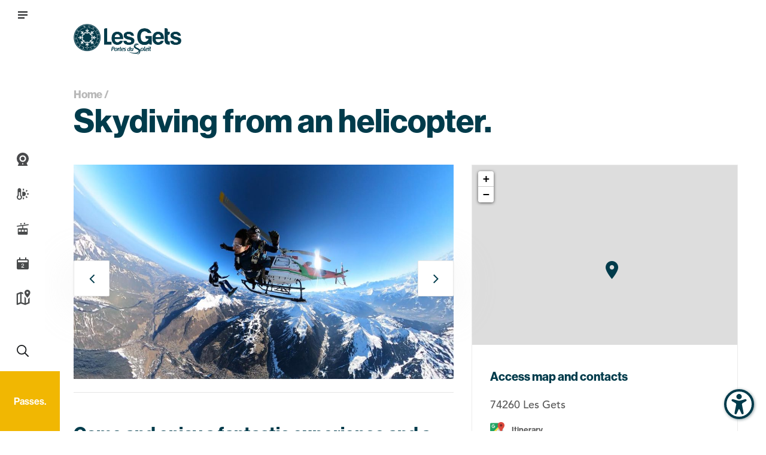

--- FILE ---
content_type: text/html; charset=UTF-8
request_url: https://www.lesgets.com/en/details/skydiving-from-an-helicopter-6338164-En/
body_size: 293914
content:
<!doctype html>
<html lang="en-US">
<head>
    <meta charset="UTF-8"><link rel="preload" href="https://www.lesgets.com/app/cache/fvm/min/1768299998-css36a38851f77ced48a4a6d8b469154d6d93acbe52c2f538c92d071e34239d9.css" as="style" media="all" />
<link rel="preload" href="https://www.lesgets.com/app/cache/fvm/min/1768299998-css3233b0ed22321ed17ae989ebf7d591160ab587a6cfc722b25684d5109793c.css" as="style" media="all" />
<link rel="preload" href="https://www.lesgets.com/app/cache/fvm/min/1768299998-cssa5332b12b1d515705a02926e8e9d65ee09d091d08fd37e0f3a4ce179111e2.css" as="style" media="all" />
<link rel="preload" href="https://www.lesgets.com/app/cache/fvm/min/1768299998-css78dc422f5917799cda96e1a0349d6e08c38095e2fe2c079f9868d4d653597.css" as="style" media="all" />
<link rel="preload" href="https://www.lesgets.com/app/cache/fvm/min/1768299998-css4f51f663e81320de38c3101d9e8cff7bf79dc097584984d9d73c805cee947.css" as="style" media="all" />
<link rel="preload" href="https://www.lesgets.com/app/cache/fvm/min/1768299998-css1d0debe78bc6ec9a9d5faf991849b72b92bb5b05ae3584cbc4fbf03c7fcd1.css" as="style" media="all" />
<link rel="preload" href="https://www.lesgets.com/app/cache/fvm/min/1768299998-css3deea8007dc20887fbb17b0a36cdc713723c2ae7e86a8ae820c0d7026aa9d.css" as="style" media="all" />
<link rel="preload" href="https://www.lesgets.com/app/cache/fvm/min/1768299998-cssab4bd90f41a0c66b7ca78e9ce90d0ca94887f21524c2709d84a1d0ebe9815.css" as="style" media="all" />
<link rel="preload" href="https://www.lesgets.com/app/cache/fvm/min/1768299998-css121e7d210b2009512c62d245087a4dd6517b1c1d89eec8f13dbb9c1b7a3ea.css" as="style" media="all" />
<link rel="preload" href="https://www.lesgets.com/app/cache/fvm/min/1768299998-css37d92fbbc769c626707387fd83cf4f91e958aca879ae7871bd27878aa4a4d.css" as="style" media="all" />
<link rel="preload" href="https://www.lesgets.com/app/cache/fvm/min/1768299998-css42d145ab1d94207351326f03b5a16aae2d6e5cb60988cc9021b92ca1daac4.css" as="style" media="all" />
<link rel="preload" href="https://www.lesgets.com/app/cache/fvm/min/1768299998-css5b059669a53cf68dac53fadecb77c485ba127db452e9b2bcbe2052086323e.css" as="style" media="all" />
<link rel="preload" href="https://www.lesgets.com/app/cache/fvm/min/1768299998-cssaa4f3dbdfeb570abf3053e797d8a8291c596aaaaa7b7931e67459753fde55.css" as="style" media="all" />
<link rel="preload" href="https://www.lesgets.com/app/cache/fvm/min/1768299998-css7e07dddee035dc0f92b4265a0fd2b7cd265e3ace0ea1ad4bd924c4a0ec912.css" as="style" media="all" />
<link rel="preload" href="https://www.lesgets.com/app/cache/fvm/min/1768299998-css0d17fb9716dd1968cb03218d211b58db0a78067c77d2c7c661c78a740c058.css" as="style" media="all" />
<link rel="preload" href="https://www.lesgets.com/app/cache/fvm/min/1768299998-csseb31456cce949c5a475d71ab97044f53121aa28bb459abe1b66299b39f1ca.css" as="style" media="all" />
<link rel="preload" href="https://www.lesgets.com/app/cache/fvm/min/1768299998-cssd650ddf2bc5a49324b086c51dbca02ced5ab977073f9d8e70b97e12f93b35.css" as="style" media="all" />
<link rel="preload" href="https://www.lesgets.com/app/cache/fvm/min/1768299998-csse8e022b9494bcc272ef06b96f28d3f0e4119c67a808d42ccfac8953edca7f.css" as="style" media="all" />
<link rel="preload" href="https://www.lesgets.com/app/cache/fvm/min/1768299998-cssdc6838776a8877a0191efdc4cd6cc46c42edb9e588df9c59ffb4b60191b16.css" as="style" media="all" />
<link rel="preload" href="https://www.lesgets.com/app/cache/fvm/min/1768299998-cssf2a93ddedf8ee95d721f2c4f4d5fe091ea8bdf79f4bd57927e8e259fdfdbf.css" as="style" media="all" />
<link rel="preload" href="https://www.lesgets.com/app/cache/fvm/min/1768299998-css39643a010e4e14b2766cd98fb3b3211b0d0bef6eb6390420ab589b0567196.css" as="style" media="all" />
<link rel="preload" href="https://www.lesgets.com/app/cache/fvm/min/1768299998-css6acc7c1ab62fb8c35fc3e93e111df24282c08037f149da48765919820cbed.css" as="style" media="all" /><script data-cfasync="false">if(navigator.userAgent.match(/MSIE|Internet Explorer/i)||navigator.userAgent.match(/Trident\/7\..*?rv:11/i)){var href=document.location.href;if(!href.match(/[?&]iebrowser/)){if(href.indexOf("?")==-1){if(href.indexOf("#")==-1){document.location.href=href+"?iebrowser=1"}else{document.location.href=href.replace("#","?iebrowser=1#")}}else{if(href.indexOf("#")==-1){document.location.href=href+"&iebrowser=1"}else{document.location.href=href.replace("#","&iebrowser=1#")}}}}</script>
<script data-cfasync="false">class FVMLoader{constructor(e){this.triggerEvents=e,this.eventOptions={passive:!0},this.userEventListener=this.triggerListener.bind(this),this.delayedScripts={normal:[],async:[],defer:[]},this.allJQueries=[]}_addUserInteractionListener(e){this.triggerEvents.forEach(t=>window.addEventListener(t,e.userEventListener,e.eventOptions))}_removeUserInteractionListener(e){this.triggerEvents.forEach(t=>window.removeEventListener(t,e.userEventListener,e.eventOptions))}triggerListener(){this._removeUserInteractionListener(this),"loading"===document.readyState?document.addEventListener("DOMContentLoaded",this._loadEverythingNow.bind(this)):this._loadEverythingNow()}async _loadEverythingNow(){this._runAllDelayedCSS(),this._delayEventListeners(),this._delayJQueryReady(this),this._handleDocumentWrite(),this._registerAllDelayedScripts(),await this._loadScriptsFromList(this.delayedScripts.normal),await this._loadScriptsFromList(this.delayedScripts.defer),await this._loadScriptsFromList(this.delayedScripts.async),await this._triggerDOMContentLoaded(),await this._triggerWindowLoad(),window.dispatchEvent(new Event("wpr-allScriptsLoaded"))}_registerAllDelayedScripts(){document.querySelectorAll("script[type=fvmdelay]").forEach(e=>{e.hasAttribute("src")?e.hasAttribute("async")&&!1!==e.async?this.delayedScripts.async.push(e):e.hasAttribute("defer")&&!1!==e.defer||"module"===e.getAttribute("data-type")?this.delayedScripts.defer.push(e):this.delayedScripts.normal.push(e):this.delayedScripts.normal.push(e)})}_runAllDelayedCSS(){document.querySelectorAll("link[rel=fvmdelay]").forEach(e=>{e.setAttribute("rel","stylesheet")})}async _transformScript(e){return await this._requestAnimFrame(),new Promise(t=>{const n=document.createElement("script");let r;[...e.attributes].forEach(e=>{let t=e.nodeName;"type"!==t&&("data-type"===t&&(t="type",r=e.nodeValue),n.setAttribute(t,e.nodeValue))}),e.hasAttribute("src")?(n.addEventListener("load",t),n.addEventListener("error",t)):(n.text=e.text,t()),e.parentNode.replaceChild(n,e)})}async _loadScriptsFromList(e){const t=e.shift();return t?(await this._transformScript(t),this._loadScriptsFromList(e)):Promise.resolve()}_delayEventListeners(){let e={};function t(t,n){!function(t){function n(n){return e[t].eventsToRewrite.indexOf(n)>=0?"wpr-"+n:n}e[t]||(e[t]={originalFunctions:{add:t.addEventListener,remove:t.removeEventListener},eventsToRewrite:[]},t.addEventListener=function(){arguments[0]=n(arguments[0]),e[t].originalFunctions.add.apply(t,arguments)},t.removeEventListener=function(){arguments[0]=n(arguments[0]),e[t].originalFunctions.remove.apply(t,arguments)})}(t),e[t].eventsToRewrite.push(n)}function n(e,t){let n=e[t];Object.defineProperty(e,t,{get:()=>n||function(){},set(r){e["wpr"+t]=n=r}})}t(document,"DOMContentLoaded"),t(window,"DOMContentLoaded"),t(window,"load"),t(window,"pageshow"),t(document,"readystatechange"),n(document,"onreadystatechange"),n(window,"onload"),n(window,"onpageshow")}_delayJQueryReady(e){let t=window.jQuery;Object.defineProperty(window,"jQuery",{get:()=>t,set(n){if(n&&n.fn&&!e.allJQueries.includes(n)){n.fn.ready=n.fn.init.prototype.ready=function(t){e.domReadyFired?t.bind(document)(n):document.addEventListener("DOMContentLoaded2",()=>t.bind(document)(n))};const t=n.fn.on;n.fn.on=n.fn.init.prototype.on=function(){if(this[0]===window){function e(e){return e.split(" ").map(e=>"load"===e||0===e.indexOf("load.")?"wpr-jquery-load":e).join(" ")}"string"==typeof arguments[0]||arguments[0]instanceof String?arguments[0]=e(arguments[0]):"object"==typeof arguments[0]&&Object.keys(arguments[0]).forEach(t=>{delete Object.assign(arguments[0],{[e(t)]:arguments[0][t]})[t]})}return t.apply(this,arguments),this},e.allJQueries.push(n)}t=n}})}async _triggerDOMContentLoaded(){this.domReadyFired=!0,await this._requestAnimFrame(),document.dispatchEvent(new Event("DOMContentLoaded2")),await this._requestAnimFrame(),window.dispatchEvent(new Event("DOMContentLoaded2")),await this._requestAnimFrame(),document.dispatchEvent(new Event("wpr-readystatechange")),await this._requestAnimFrame(),document.wpronreadystatechange&&document.wpronreadystatechange()}async _triggerWindowLoad(){await this._requestAnimFrame(),window.dispatchEvent(new Event("wpr-load")),await this._requestAnimFrame(),window.wpronload&&window.wpronload(),await this._requestAnimFrame(),this.allJQueries.forEach(e=>e(window).trigger("wpr-jquery-load")),window.dispatchEvent(new Event("wpr-pageshow")),await this._requestAnimFrame(),window.wpronpageshow&&window.wpronpageshow()}_handleDocumentWrite(){const e=new Map;document.write=document.writeln=function(t){const n=document.currentScript,r=document.createRange(),i=n.parentElement;let a=e.get(n);void 0===a&&(a=n.nextSibling,e.set(n,a));const s=document.createDocumentFragment();r.setStart(s,0),s.appendChild(r.createContextualFragment(t)),i.insertBefore(s,a)}}async _requestAnimFrame(){return new Promise(e=>requestAnimationFrame(e))}static run(){const e=new FVMLoader(["keydown","mousemove","touchmove","touchstart","touchend","wheel"]);e._addUserInteractionListener(e)}}FVMLoader.run();</script><meta name="viewport" content="width=device-width, initial-scale=1.0"><meta name='robots' content='index, follow, max-image-preview:large' /><title>Skydiving from an helicopter - Les Gets</title><meta name="description" content="Come and enjoy a fantastic experience and a unique memory during a tandema tandem skydive." /><link rel="canonical" href="https://www.lesgets.com/en/details/skydiving-from-an-helicopter-6338164-En/" /><meta property="og:locale" content="en_US" /><meta property="og:type" content="article" /><meta property="og:title" content="Skydiving from an helicopter - Les Gets" /><meta property="og:description" content="Come and enjoy a fantastic experience and a unique memory during a tandema tandem skydive." /><meta property="og:url" content="https://www.lesgets.com/en/details/skydiving-from-an-helicopter-6338164-En/" /><meta property="og:site_name" content="Les Gets" /><meta property="article:modified_time" content="2021-04-14T13:35:18+00:00" /><meta name="twitter:card" content="summary_large_image" /><meta name="twitter:description" content="Come and enjoy a fantastic experience and a unique memory during a tandema tandem skydive." /><link rel="alternate" type="application/rss+xml" title="Les Gets &raquo; Feed" href="https://www.lesgets.com/en/feed/" /><link rel="alternate" type="application/rss+xml" title="Les Gets &raquo; Comments Feed" href="https://www.lesgets.com/en/comments/feed/" /><meta name="generator" content="WordPress 6.9" /><meta name="generator" content="WPML ver:4.8.6 stt:37,1,4;" /><meta name="msapplication-TileImage" content="https://www.lesgets.com/wp/../app/uploads/2024/11/cropped-LogoLesGets-Estampe-Bleu-270x270.png" />
    
    <link rel="profile" href="https://gmpg.org/xfn/11">

    


<script data-cfasync="false" data-pagespeed-no-defer>
	var gtm4wp_datalayer_name = "dataLayer";
	var dataLayer = dataLayer || [];
</script>

	
	
	
	
	
	
	
	
	
	
	
	
	
	


<link rel='dns-prefetch' href='//static.addtoany.com' />
<link rel='dns-prefetch' href='//unpkg.com' />
<link rel='dns-prefetch' href='//cdnjs.cloudflare.com' />


<style id='wp-img-auto-sizes-contain-inline-css' type='text/css' media="all">img:is([sizes=auto i],[sizes^="auto," i]){contain-intrinsic-size:3000px 1500px}</style>
<link rel='stylesheet' id='genesis-blocks-style-css-css' href='https://www.lesgets.com/app/cache/fvm/min/1768299998-css36a38851f77ced48a4a6d8b469154d6d93acbe52c2f538c92d071e34239d9.css' type='text/css' media='all' />
<link rel='stylesheet' id='sbi_styles-css' href='https://www.lesgets.com/app/cache/fvm/min/1768299998-css3233b0ed22321ed17ae989ebf7d591160ab587a6cfc722b25684d5109793c.css' type='text/css' media='all' />
<style id='wp-block-library-inline-css' type='text/css' media="all">:root{--wp-block-synced-color:#7a00df;--wp-block-synced-color--rgb:122,0,223;--wp-bound-block-color:var(--wp-block-synced-color);--wp-editor-canvas-background:#ddd;--wp-admin-theme-color:#007cba;--wp-admin-theme-color--rgb:0,124,186;--wp-admin-theme-color-darker-10:#006ba1;--wp-admin-theme-color-darker-10--rgb:0,107,160.5;--wp-admin-theme-color-darker-20:#005a87;--wp-admin-theme-color-darker-20--rgb:0,90,135;--wp-admin-border-width-focus:2px}@media (min-resolution:192dpi){:root{--wp-admin-border-width-focus:1.5px}}.wp-element-button{cursor:pointer}:root .has-very-light-gray-background-color{background-color:#eee}:root .has-very-dark-gray-background-color{background-color:#313131}:root .has-very-light-gray-color{color:#eee}:root .has-very-dark-gray-color{color:#313131}:root .has-vivid-green-cyan-to-vivid-cyan-blue-gradient-background{background:linear-gradient(135deg,#00d084,#0693e3)}:root .has-purple-crush-gradient-background{background:linear-gradient(135deg,#34e2e4,#4721fb 50%,#ab1dfe)}:root .has-hazy-dawn-gradient-background{background:linear-gradient(135deg,#faaca8,#dad0ec)}:root .has-subdued-olive-gradient-background{background:linear-gradient(135deg,#fafae1,#67a671)}:root .has-atomic-cream-gradient-background{background:linear-gradient(135deg,#fdd79a,#004a59)}:root .has-nightshade-gradient-background{background:linear-gradient(135deg,#330968,#31cdcf)}:root .has-midnight-gradient-background{background:linear-gradient(135deg,#020381,#2874fc)}:root{--wp--preset--font-size--normal:16px;--wp--preset--font-size--huge:42px}.has-regular-font-size{font-size:1em}.has-larger-font-size{font-size:2.625em}.has-normal-font-size{font-size:var(--wp--preset--font-size--normal)}.has-huge-font-size{font-size:var(--wp--preset--font-size--huge)}.has-text-align-center{text-align:center}.has-text-align-left{text-align:left}.has-text-align-right{text-align:right}.has-fit-text{white-space:nowrap!important}#end-resizable-editor-section{display:none}.aligncenter{clear:both}.items-justified-left{justify-content:flex-start}.items-justified-center{justify-content:center}.items-justified-right{justify-content:flex-end}.items-justified-space-between{justify-content:space-between}.screen-reader-text{border:0;clip-path:inset(50%);height:1px;margin:-1px;overflow:hidden;padding:0;position:absolute;width:1px;word-wrap:normal!important}.screen-reader-text:focus{background-color:#ddd;clip-path:none;color:#444;display:block;font-size:1em;height:auto;left:5px;line-height:normal;padding:15px 23px 14px;text-decoration:none;top:5px;width:auto;z-index:100000}html :where(.has-border-color){border-style:solid}html :where([style*=border-top-color]){border-top-style:solid}html :where([style*=border-right-color]){border-right-style:solid}html :where([style*=border-bottom-color]){border-bottom-style:solid}html :where([style*=border-left-color]){border-left-style:solid}html :where([style*=border-width]){border-style:solid}html :where([style*=border-top-width]){border-top-style:solid}html :where([style*=border-right-width]){border-right-style:solid}html :where([style*=border-bottom-width]){border-bottom-style:solid}html :where([style*=border-left-width]){border-left-style:solid}html :where(img[class*=wp-image-]){height:auto;max-width:100%}:where(figure){margin:0 0 1em}html :where(.is-position-sticky){--wp-admin--admin-bar--position-offset:var(--wp-admin--admin-bar--height,0px)}@media screen and (max-width:600px){html :where(.is-position-sticky){--wp-admin--admin-bar--position-offset:0px}}</style><style id='wp-block-heading-inline-css' type='text/css' media="all">h1:where(.wp-block-heading).has-background,h2:where(.wp-block-heading).has-background,h3:where(.wp-block-heading).has-background,h4:where(.wp-block-heading).has-background,h5:where(.wp-block-heading).has-background,h6:where(.wp-block-heading).has-background{padding:1.25em 2.375em}h1.has-text-align-left[style*=writing-mode]:where([style*=vertical-lr]),h1.has-text-align-right[style*=writing-mode]:where([style*=vertical-rl]),h2.has-text-align-left[style*=writing-mode]:where([style*=vertical-lr]),h2.has-text-align-right[style*=writing-mode]:where([style*=vertical-rl]),h3.has-text-align-left[style*=writing-mode]:where([style*=vertical-lr]),h3.has-text-align-right[style*=writing-mode]:where([style*=vertical-rl]),h4.has-text-align-left[style*=writing-mode]:where([style*=vertical-lr]),h4.has-text-align-right[style*=writing-mode]:where([style*=vertical-rl]),h5.has-text-align-left[style*=writing-mode]:where([style*=vertical-lr]),h5.has-text-align-right[style*=writing-mode]:where([style*=vertical-rl]),h6.has-text-align-left[style*=writing-mode]:where([style*=vertical-lr]),h6.has-text-align-right[style*=writing-mode]:where([style*=vertical-rl]){rotate:180deg}</style>
<style id='wp-block-paragraph-inline-css' type='text/css' media="all">.is-small-text{font-size:.875em}.is-regular-text{font-size:1em}.is-large-text{font-size:2.25em}.is-larger-text{font-size:3em}.has-drop-cap:not(:focus):first-letter{float:left;font-size:8.4em;font-style:normal;font-weight:100;line-height:.68;margin:.05em .1em 0 0;text-transform:uppercase}body.rtl .has-drop-cap:not(:focus):first-letter{float:none;margin-left:.1em}p.has-drop-cap.has-background{overflow:hidden}:root :where(p.has-background){padding:1.25em 2.375em}:where(p.has-text-color:not(.has-link-color)) a{color:inherit}p.has-text-align-left[style*="writing-mode:vertical-lr"],p.has-text-align-right[style*="writing-mode:vertical-rl"]{rotate:180deg}</style>
<style id='global-styles-inline-css' type='text/css' media="all">:root{--wp--preset--aspect-ratio--square:1;--wp--preset--aspect-ratio--4-3:4/3;--wp--preset--aspect-ratio--3-4:3/4;--wp--preset--aspect-ratio--3-2:3/2;--wp--preset--aspect-ratio--2-3:2/3;--wp--preset--aspect-ratio--16-9:16/9;--wp--preset--aspect-ratio--9-16:9/16;--wp--preset--color--black:#000000;--wp--preset--color--cyan-bluish-gray:#abb8c3;--wp--preset--color--white:#ffffff;--wp--preset--color--pale-pink:#f78da7;--wp--preset--color--vivid-red:#cf2e2e;--wp--preset--color--luminous-vivid-orange:#ff6900;--wp--preset--color--luminous-vivid-amber:#fcb900;--wp--preset--color--light-green-cyan:#7bdcb5;--wp--preset--color--vivid-green-cyan:#00d084;--wp--preset--color--pale-cyan-blue:#8ed1fc;--wp--preset--color--vivid-cyan-blue:#0693e3;--wp--preset--color--vivid-purple:#9b51e0;--wp--preset--gradient--vivid-cyan-blue-to-vivid-purple:linear-gradient(135deg,rgb(6,147,227) 0%,rgb(155,81,224) 100%);--wp--preset--gradient--light-green-cyan-to-vivid-green-cyan:linear-gradient(135deg,rgb(122,220,180) 0%,rgb(0,208,130) 100%);--wp--preset--gradient--luminous-vivid-amber-to-luminous-vivid-orange:linear-gradient(135deg,rgb(252,185,0) 0%,rgb(255,105,0) 100%);--wp--preset--gradient--luminous-vivid-orange-to-vivid-red:linear-gradient(135deg,rgb(255,105,0) 0%,rgb(207,46,46) 100%);--wp--preset--gradient--very-light-gray-to-cyan-bluish-gray:linear-gradient(135deg,rgb(238,238,238) 0%,rgb(169,184,195) 100%);--wp--preset--gradient--cool-to-warm-spectrum:linear-gradient(135deg,rgb(74,234,220) 0%,rgb(151,120,209) 20%,rgb(207,42,186) 40%,rgb(238,44,130) 60%,rgb(251,105,98) 80%,rgb(254,248,76) 100%);--wp--preset--gradient--blush-light-purple:linear-gradient(135deg,rgb(255,206,236) 0%,rgb(152,150,240) 100%);--wp--preset--gradient--blush-bordeaux:linear-gradient(135deg,rgb(254,205,165) 0%,rgb(254,45,45) 50%,rgb(107,0,62) 100%);--wp--preset--gradient--luminous-dusk:linear-gradient(135deg,rgb(255,203,112) 0%,rgb(199,81,192) 50%,rgb(65,88,208) 100%);--wp--preset--gradient--pale-ocean:linear-gradient(135deg,rgb(255,245,203) 0%,rgb(182,227,212) 50%,rgb(51,167,181) 100%);--wp--preset--gradient--electric-grass:linear-gradient(135deg,rgb(202,248,128) 0%,rgb(113,206,126) 100%);--wp--preset--gradient--midnight:linear-gradient(135deg,rgb(2,3,129) 0%,rgb(40,116,252) 100%);--wp--preset--font-size--small:13px;--wp--preset--font-size--medium:20px;--wp--preset--font-size--large:36px;--wp--preset--font-size--x-large:42px;--wp--preset--spacing--20:0.44rem;--wp--preset--spacing--30:0.67rem;--wp--preset--spacing--40:1rem;--wp--preset--spacing--50:1.5rem;--wp--preset--spacing--60:2.25rem;--wp--preset--spacing--70:3.38rem;--wp--preset--spacing--80:5.06rem;--wp--preset--shadow--natural:6px 6px 9px rgba(0, 0, 0, 0.2);--wp--preset--shadow--deep:12px 12px 50px rgba(0, 0, 0, 0.4);--wp--preset--shadow--sharp:6px 6px 0px rgba(0, 0, 0, 0.2);--wp--preset--shadow--outlined:6px 6px 0px -3px rgb(255, 255, 255), 6px 6px rgb(0, 0, 0);--wp--preset--shadow--crisp:6px 6px 0px rgb(0, 0, 0)}:where(.is-layout-flex){gap:.5em}:where(.is-layout-grid){gap:.5em}body .is-layout-flex{display:flex}.is-layout-flex{flex-wrap:wrap;align-items:center}.is-layout-flex>:is(*,div){margin:0}body .is-layout-grid{display:grid}.is-layout-grid>:is(*,div){margin:0}:where(.wp-block-columns.is-layout-flex){gap:2em}:where(.wp-block-columns.is-layout-grid){gap:2em}:where(.wp-block-post-template.is-layout-flex){gap:1.25em}:where(.wp-block-post-template.is-layout-grid){gap:1.25em}.has-black-color{color:var(--wp--preset--color--black)!important}.has-cyan-bluish-gray-color{color:var(--wp--preset--color--cyan-bluish-gray)!important}.has-white-color{color:var(--wp--preset--color--white)!important}.has-pale-pink-color{color:var(--wp--preset--color--pale-pink)!important}.has-vivid-red-color{color:var(--wp--preset--color--vivid-red)!important}.has-luminous-vivid-orange-color{color:var(--wp--preset--color--luminous-vivid-orange)!important}.has-luminous-vivid-amber-color{color:var(--wp--preset--color--luminous-vivid-amber)!important}.has-light-green-cyan-color{color:var(--wp--preset--color--light-green-cyan)!important}.has-vivid-green-cyan-color{color:var(--wp--preset--color--vivid-green-cyan)!important}.has-pale-cyan-blue-color{color:var(--wp--preset--color--pale-cyan-blue)!important}.has-vivid-cyan-blue-color{color:var(--wp--preset--color--vivid-cyan-blue)!important}.has-vivid-purple-color{color:var(--wp--preset--color--vivid-purple)!important}.has-black-background-color{background-color:var(--wp--preset--color--black)!important}.has-cyan-bluish-gray-background-color{background-color:var(--wp--preset--color--cyan-bluish-gray)!important}.has-white-background-color{background-color:var(--wp--preset--color--white)!important}.has-pale-pink-background-color{background-color:var(--wp--preset--color--pale-pink)!important}.has-vivid-red-background-color{background-color:var(--wp--preset--color--vivid-red)!important}.has-luminous-vivid-orange-background-color{background-color:var(--wp--preset--color--luminous-vivid-orange)!important}.has-luminous-vivid-amber-background-color{background-color:var(--wp--preset--color--luminous-vivid-amber)!important}.has-light-green-cyan-background-color{background-color:var(--wp--preset--color--light-green-cyan)!important}.has-vivid-green-cyan-background-color{background-color:var(--wp--preset--color--vivid-green-cyan)!important}.has-pale-cyan-blue-background-color{background-color:var(--wp--preset--color--pale-cyan-blue)!important}.has-vivid-cyan-blue-background-color{background-color:var(--wp--preset--color--vivid-cyan-blue)!important}.has-vivid-purple-background-color{background-color:var(--wp--preset--color--vivid-purple)!important}.has-black-border-color{border-color:var(--wp--preset--color--black)!important}.has-cyan-bluish-gray-border-color{border-color:var(--wp--preset--color--cyan-bluish-gray)!important}.has-white-border-color{border-color:var(--wp--preset--color--white)!important}.has-pale-pink-border-color{border-color:var(--wp--preset--color--pale-pink)!important}.has-vivid-red-border-color{border-color:var(--wp--preset--color--vivid-red)!important}.has-luminous-vivid-orange-border-color{border-color:var(--wp--preset--color--luminous-vivid-orange)!important}.has-luminous-vivid-amber-border-color{border-color:var(--wp--preset--color--luminous-vivid-amber)!important}.has-light-green-cyan-border-color{border-color:var(--wp--preset--color--light-green-cyan)!important}.has-vivid-green-cyan-border-color{border-color:var(--wp--preset--color--vivid-green-cyan)!important}.has-pale-cyan-blue-border-color{border-color:var(--wp--preset--color--pale-cyan-blue)!important}.has-vivid-cyan-blue-border-color{border-color:var(--wp--preset--color--vivid-cyan-blue)!important}.has-vivid-purple-border-color{border-color:var(--wp--preset--color--vivid-purple)!important}.has-vivid-cyan-blue-to-vivid-purple-gradient-background{background:var(--wp--preset--gradient--vivid-cyan-blue-to-vivid-purple)!important}.has-light-green-cyan-to-vivid-green-cyan-gradient-background{background:var(--wp--preset--gradient--light-green-cyan-to-vivid-green-cyan)!important}.has-luminous-vivid-amber-to-luminous-vivid-orange-gradient-background{background:var(--wp--preset--gradient--luminous-vivid-amber-to-luminous-vivid-orange)!important}.has-luminous-vivid-orange-to-vivid-red-gradient-background{background:var(--wp--preset--gradient--luminous-vivid-orange-to-vivid-red)!important}.has-very-light-gray-to-cyan-bluish-gray-gradient-background{background:var(--wp--preset--gradient--very-light-gray-to-cyan-bluish-gray)!important}.has-cool-to-warm-spectrum-gradient-background{background:var(--wp--preset--gradient--cool-to-warm-spectrum)!important}.has-blush-light-purple-gradient-background{background:var(--wp--preset--gradient--blush-light-purple)!important}.has-blush-bordeaux-gradient-background{background:var(--wp--preset--gradient--blush-bordeaux)!important}.has-luminous-dusk-gradient-background{background:var(--wp--preset--gradient--luminous-dusk)!important}.has-pale-ocean-gradient-background{background:var(--wp--preset--gradient--pale-ocean)!important}.has-electric-grass-gradient-background{background:var(--wp--preset--gradient--electric-grass)!important}.has-midnight-gradient-background{background:var(--wp--preset--gradient--midnight)!important}.has-small-font-size{font-size:var(--wp--preset--font-size--small)!important}.has-medium-font-size{font-size:var(--wp--preset--font-size--medium)!important}.has-large-font-size{font-size:var(--wp--preset--font-size--large)!important}.has-x-large-font-size{font-size:var(--wp--preset--font-size--x-large)!important}</style>

<style id='classic-theme-styles-inline-css' type='text/css' media="all">/*! This file is auto-generated */
.wp-block-button__link{color:#fff;background-color:#32373c;border-radius:9999px;box-shadow:none;text-decoration:none;padding:calc(.667em + 2px) calc(1.333em + 2px);font-size:1.125em}.wp-block-file__button{background:#32373c;color:#fff;text-decoration:none}</style>
<link rel='stylesheet' id='afr-css-css' href='https://www.lesgets.com/app/cache/fvm/min/1768299998-cssa5332b12b1d515705a02926e8e9d65ee09d091d08fd37e0f3a4ce179111e2.css' type='text/css' media='all' />
<link rel='stylesheet' id='contact-form-7-css' href='https://www.lesgets.com/app/cache/fvm/min/1768299998-css78dc422f5917799cda96e1a0349d6e08c38095e2fe2c079f9868d4d653597.css' type='text/css' media='all' />
<link rel='stylesheet' id='genesis-page-builder-frontend-styles-css' href='https://www.lesgets.com/app/cache/fvm/min/1768299998-css4f51f663e81320de38c3101d9e8cff7bf79dc097584984d9d73c805cee947.css' type='text/css' media='all' />
<link rel='stylesheet' id='leaflet_css_lba_apidae-css' href='https://www.lesgets.com/app/cache/fvm/min/1768299998-css1d0debe78bc6ec9a9d5faf991849b72b92bb5b05ae3584cbc4fbf03c7fcd1.css' type='text/css' media='all' />
<link rel='stylesheet' id='leaflet_markercluster_default_css_lba_apidae-css' href='https://www.lesgets.com/app/cache/fvm/min/1768299998-css3deea8007dc20887fbb17b0a36cdc713723c2ae7e86a8ae820c0d7026aa9d.css' type='text/css' media='all' />
<link rel='stylesheet' id='datepicker_css_lba_apidae-css' href='https://www.lesgets.com/app/cache/fvm/min/1768299998-cssab4bd90f41a0c66b7ca78e9ce90d0ca94887f21524c2709d84a1d0ebe9815.css' type='text/css' media='all' />
<link rel='stylesheet' id='custom_css_lba_apidae-css' href='https://www.lesgets.com/app/cache/fvm/min/1768299998-css121e7d210b2009512c62d245087a4dd6517b1c1d89eec8f13dbb9c1b7a3ea.css' type='text/css' media='all' />
<link rel='stylesheet' id='panorama_viewers_css_lba_webcams-css' href='https://www.lesgets.com/app/cache/fvm/min/1768299998-css37d92fbbc769c626707387fd83cf4f91e958aca879ae7871bd27878aa4a4d.css' type='text/css' media='all' />

<link rel='stylesheet' id='wpml-menu-item-0-css' href='https://www.lesgets.com/app/cache/fvm/min/1768299998-css42d145ab1d94207351326f03b5a16aae2d6e5cb60988cc9021b92ca1daac4.css' type='text/css' media='all' />
<link rel='stylesheet' id='megamenu-css' href='https://www.lesgets.com/wp/../app/uploads/maxmegamenu/style_en.css?ver=e87e31' type='text/css' media='all' />
<link rel='stylesheet' id='dashicons-css' href='https://www.lesgets.com/app/cache/fvm/min/1768299998-css5b059669a53cf68dac53fadecb77c485ba127db452e9b2bcbe2052086323e.css' type='text/css' media='all' />
<link rel='stylesheet' id='les-gets-style-css' href='https://www.lesgets.com/app/cache/fvm/min/1768299998-cssaa4f3dbdfeb570abf3053e797d8a8291c596aaaaa7b7931e67459753fde55.css' type='text/css' media='all' />
<link rel='stylesheet' id='custom-style-css' href='https://www.lesgets.com/app/cache/fvm/min/1768299998-css7e07dddee035dc0f92b4265a0fd2b7cd265e3ace0ea1ad4bd924c4a0ec912.css' type='text/css' media='all' />
<link rel='stylesheet' id='bootstrap-css' href='https://www.lesgets.com/app/cache/fvm/min/1768299998-css0d17fb9716dd1968cb03218d211b58db0a78067c77d2c7c661c78a740c058.css' type='text/css' media='all' />
<link rel='stylesheet' id='owl-carousel-css' href='https://www.lesgets.com/app/cache/fvm/min/1768299998-csseb31456cce949c5a475d71ab97044f53121aa28bb459abe1b66299b39f1ca.css' type='text/css' media='all' />
<link rel='stylesheet' id='owl-theme-css' href='https://www.lesgets.com/app/cache/fvm/min/1768299998-cssd650ddf2bc5a49324b086c51dbca02ced5ab977073f9d8e70b97e12f93b35.css' type='text/css' media='all' />
<link rel='stylesheet' id='nice-select-css' href='https://www.lesgets.com/app/cache/fvm/min/1768299998-csse8e022b9494bcc272ef06b96f28d3f0e4119c67a808d42ccfac8953edca7f.css' type='text/css' media='all' />
<link rel='stylesheet' id='style-select-css' href='https://www.lesgets.com/app/cache/fvm/min/1768299998-cssdc6838776a8877a0191efdc4cd6cc46c42edb9e588df9c59ffb4b60191b16.css' type='text/css' media='all' />
<link rel='stylesheet' id='weather-icons-css' href='https://www.lesgets.com/app/cache/fvm/min/1768299998-cssf2a93ddedf8ee95d721f2c4f4d5fe091ea8bdf79f4bd57927e8e259fdfdbf.css' type='text/css' media='all' />
<link rel='stylesheet' id='addtoany-css' href='https://www.lesgets.com/app/cache/fvm/min/1768299998-css39643a010e4e14b2766cd98fb3b3211b0d0bef6eb6390420ab589b0567196.css' type='text/css' media='all' />
<script type="text/javascript" id="addtoany-core-js-before">
/* <![CDATA[ */
window.a2a_config=window.a2a_config||{};a2a_config.callbacks=[];a2a_config.overlays=[];a2a_config.templates={};

//# sourceURL=addtoany-core-js-before
/* ]]> */
</script>
<script type="text/javascript" defer src="https://static.addtoany.com/menu/page.js" id="addtoany-core-js"></script>
<script type="text/javascript" src="https://www.lesgets.com/wp/wp-includes/js/jquery/jquery.min.js?ver=3.7.1" id="jquery-core-js"></script>
<script type="text/javascript" src="https://www.lesgets.com/wp/wp-includes/js/jquery/jquery-migrate.min.js?ver=3.4.1" id="jquery-migrate-js"></script>
<script type="text/javascript" defer src="https://www.lesgets.com/app/plugins/add-to-any/addtoany.min.js?ver=1.1" id="addtoany-jquery-js"></script>
<script type="text/javascript" src="https://www.lesgets.com/app/plugins/autocomplete-for-relevanssi/awesomplete-gh-pages/awesomplete.js?ver=0.1" id="afr-js-js"></script>
<script type="text/javascript" src="https://unpkg.com/leaflet@1.6.0/dist/leaflet.js?ver=6.9" id="leaflet_js_lba_apidae-js"></script>
<script type="text/javascript" src="https://unpkg.com/leaflet-kmz@latest/dist/leaflet-kmz.js?ver=6.9" id="leaflet_js_lba_kmz_apidae-js"></script>
<script type="text/javascript" src="https://cdnjs.cloudflare.com/ajax/libs/leaflet-gpx/2.0.0/gpx.min.js?ver=6.9" id="leaflet_js_lba_gpx_apidae-js"></script>
<script type="text/javascript" src="https://unpkg.com/leaflet.markercluster@1.3.0/dist/leaflet.markercluster.js?ver=6.9" id="leaflet_js_markercluster_lba_apidae-js"></script>
<script type="text/javascript" src="https://www.lesgets.com/app/plugins/lba_apidae/assets/js/moment.min.js?ver=6.9" id="moments_js_lba_apidae-js"></script>
<script type="text/javascript" src="https://www.lesgets.com/app/plugins/lba_apidae/assets/js/daterangepicker.js?ver=6.9" id="datepicker_js_lba_apidae-js"></script>
<script type="text/javascript" src="https://www.lesgets.com/app/plugins/lba_apidae/assets/js/isotope.pkgd.min.js?ver=6.9" id="isotope_js_lba_apidae-js"></script>
<script type="text/javascript" src="https://www.lesgets.com/app/themes/les-gets/lba_apidae/assets/js/lba_apidae-main.js?ver=6.9" id="custom_js_lba_apidae-js"></script>
<script type="text/javascript" src="https://www.lesgets.com/app/plugins/lba_webcams/assets/js/jquery.panorama_viewer.js?ver=6.9" id="panorama_viewers_js_lba_webcams-js"></script>
<script type="text/javascript" src="https://www.lesgets.com/app/plugins/lba_webcams/assets/js/lba_webcams-main.js?ver=6.9" id="custom_js_lba_webcams-js"></script>
<script type="text/javascript" src="https://www.lesgets.com/app/themes/les-gets/js/vendor/bootstrap.bundle.min.js?ver=6.9" id="bootstrap-js"></script>
<script type="text/javascript" src="https://www.lesgets.com/app/themes/les-gets/js/owl.carousel.min.js?ver=6.9" id="carousel-js"></script>
<script type="text/javascript" src="https://www.lesgets.com/app/themes/les-gets/js/jquery.nice-select.js?ver=6.9" id="nice-select-js"></script>
<script type="text/javascript" src="https://www.lesgets.com/app/themes/les-gets/js/custom.js?ver=6.9" id="gets-custom-js-js"></script>
<script type="text/javascript" src="https://www.lesgets.com/app/themes/les-gets/scripts/custom-script.js?ver=6.9" id="gets-scripts-js-js"></script>
<script type="text/javascript" src="https://www.lesgets.com/app/themes/les-gets/scripts/blur-ie.js?ver=6.9" id="blur-js-js"></script>
<link rel="https://api.w.org/" href="https://www.lesgets.com/en/wp-json/" /><link rel="EditURI" type="application/rsd+xml" title="RSD" href="https://www.lesgets.com/wp/xmlrpc.php?rsd" />





<script data-cfasync="false" data-pagespeed-no-defer>
	var dataLayer_content = {"pagePostType":"bloghome"};
	dataLayer.push( dataLayer_content );
</script>
<script data-cfasync="false" data-pagespeed-no-defer>
(function(w,d,s,l,i){w[l]=w[l]||[];w[l].push({'gtm.start':
new Date().getTime(),event:'gtm.js'});var f=d.getElementsByTagName(s)[0],
j=d.createElement(s),dl=l!='dataLayer'?'&l='+l:'';j.async=true;j.src=
'//www.googletagmanager.com/gtm.js?id='+i+dl;f.parentNode.insertBefore(j,f);
})(window,document,'script','dataLayer','GTM-MWLSTN8');
</script>
		<style type="text/css" media="all">.site-title,.site-description{position:absolute;clip:rect(1px,1px,1px,1px)}</style>
		<link rel="icon" href="https://www.lesgets.com/wp/../app/uploads/2024/11/cropped-LogoLesGets-Estampe-Bleu-32x32.png" sizes="32x32" />
<link rel="icon" href="https://www.lesgets.com/wp/../app/uploads/2024/11/cropped-LogoLesGets-Estampe-Bleu-192x192.png" sizes="192x192" />
<link rel="apple-touch-icon" href="https://www.lesgets.com/wp/../app/uploads/2024/11/cropped-LogoLesGets-Estampe-Bleu-180x180.png" />

<style type="text/css" media="all">/** Mega Menu CSS: fs **/</style>

    <script src="https://code.jquery.com/jquery-3.4.1.min.js"
            integrity="sha256-CSXorXvZcTkaix6Yvo6HppcZGetbYMGWSFlBw8HfCJo=" crossorigin="anonymous"></script>
    <script src="https://cdnjs.cloudflare.com/ajax/libs/popper.js/1.12.9/umd/popper.min.js"
            integrity="sha384-ApNbgh9B+Y1QKtv3Rn7W3mgPxhU9K/ScQsAP7hUibX39j7fakFPskvXusvfa0b4Q"
            crossorigin="anonymous"></script>
    <script src="https://maxcdn.bootstrapcdn.com/bootstrap/4.0.0/js/bootstrap.min.js"
            integrity="sha384-JZR6Spejh4U02d8jOt6vLEHfe/JQGiRRSQQxSfFWpi1MquVdAyjUar5+76PVCmYl"
            crossorigin="anonymous"></script>
    <link rel="stylesheet" href="https://www.lesgets.com/app/cache/fvm/min/1768299998-css6acc7c1ab62fb8c35fc3e93e111df24282c08037f149da48765919820cbed.css" media="all">
    <link rel="icon" href="https://www.lesgets.com/app/themes/les-gets/img/favicon.ico" />
</head>


<body class="blog wp-custom-logo wp-theme-les-gets mega-menu-menu-1 hfeed no-sidebar">
<div id="page" class="site">
    <a class="skip-link screen-reader-text" href="#content">Skip to content</a>

                    <header id="masthead" class="site-header">
            <div class="site-branding">
                <div class="container">
                    <div class="row">
                        <div class="col-sm-12">
                                                <a href="/" class="custom-logo-link logo-black" rel="home"><img
                                    src="/app/uploads/2020/02/logo-gets-bleu.png" class="custom-logo"
                                    alt="Les Gets"></a>
                                            </div>
                </div>
            </div>
        </div>

        <nav id="site-navigation" class="main-navigation">
                            <button class="menu-toggle black" aria-controls="primary-menu" aria-expanded="false"></button>
                            <div class="menu-conteneur">
                <a href="/" class="icon-logo" rel="home"></a>
                <div id="mega-menu-wrap-menu-1" class="mega-menu-wrap"><div class="mega-menu-toggle"><div class="mega-toggle-blocks-left"><div class='mega-toggle-block mega-menu-toggle-block mega-toggle-block-1' id='mega-toggle-block-1' tabindex='0'><span class='mega-toggle-label' role='button' aria-expanded='false'><span class='mega-toggle-label-closed'></span><span class='mega-toggle-label-open'></span></span></div></div><div class="mega-toggle-blocks-center"></div><div class="mega-toggle-blocks-right"></div></div><ul id="mega-menu-menu-1" class="mega-menu max-mega-menu mega-menu-horizontal mega-no-js" data-event="hover_intent" data-effect="fade_up" data-effect-speed="200" data-effect-mobile="disabled" data-effect-speed-mobile="0" data-mobile-force-width="body" data-second-click="close" data-document-click="collapse" data-vertical-behaviour="standard" data-breakpoint="2560" data-unbind="true" data-mobile-state="collapse_all" data-mobile-direction="vertical" data-hover-intent-timeout="300" data-hover-intent-interval="100"><li class="mega-logo mega-menu-item mega-menu-item-type-custom mega-menu-item-object-custom mega-align-bottom-left mega-menu-flyout mega-menu-item-12251 logo" id="mega-menu-item-12251"><a class="mega-menu-link" href="/" tabindex="0">Les Gets</a></li><li class="mega-menu-item mega-menu-item-type-post_type mega-menu-item-object-page mega-menu-item-has-children mega-menu-megamenu mega-menu-grid mega-align-bottom-left mega-menu-grid mega-menu-item-12252" id="mega-menu-item-12252"><a class="mega-menu-link" href="https://www.lesgets.com/en/discover-the-resort/" aria-expanded="false" tabindex="0">Discover the resort<span class="mega-indicator" aria-hidden="true"></span></a>
<ul class="mega-sub-menu" role='presentation'>
<li class="mega-menu-row" id="mega-menu-12252-0">
	<ul class="mega-sub-menu" style='--columns:12' role='presentation'>
<li class="mega-menu-column mega-menu-columns-12-of-12" style="--columns:12; --span:12" id="mega-menu-12252-0-0">
		<ul class="mega-sub-menu">
<li class="mega-menu-item mega-menu-item-type-widget widget_wpb_widget mega-menu-item-wpb_widget-53" id="mega-menu-item-wpb_widget-53">
<div class="item-menu">
            <a href="/en/discover-the-resort/mountain-resort/">
                            <div class="image"><img src="https://www.lesgets.com/wp/../app/uploads/2025/11/2022_02_22_chalet_enneige_LesGets_cpLauraBureau_8380_LD.jpg" alt="Charming resort and village"></div>
                                        <div class="titre-h2"> Charming resort and village </div>
                                        <p class="description"> Located at the entrance to the vast Portes du Soleil area – the largest ski and mountain biking domain in Europe – Les Gets is a charming resort village that is both family-friendly and authentic. </p>
                        <div class="button">
                                    <span>Discover</span>
                            </div>
        </a>
    </div>

</li>		</ul>
</li>	</ul>
</li><li class="mega-menu-row" id="mega-menu-12252-1">
	<ul class="mega-sub-menu" style='--columns:12' role='presentation'>
<li class="mega-menu-column mega-menu-columns-4-of-12" style="--columns:12; --span:4" id="mega-menu-12252-1-0">
		<ul class="mega-sub-menu">
<li class="mega-menu-item mega-menu-item-type-widget widget_wpb_widget mega-menu-item-wpb_widget-54" id="mega-menu-item-wpb_widget-54">
<div class="item-menu">
            <a href="/en/discover-the-resort/ski-winter-sports/">
                            <div class="image"><img src="https://www.lesgets.com/wp/../app/uploads/2025/10/2022_03_08_couple_skieur_mont_blanc_rossignol_cpLauraBureau-040_LD-1.jpg" alt="Ski – Winter sports"></div>
                                        <div class="titre-h2"> Ski – Winter sports </div>
                                        <p class="description">  </p>
                        <div class="button">
                                    <span>Discover</span>
                            </div>
        </a>
    </div>

</li>		</ul>
</li><li class="mega-menu-column mega-menu-columns-4-of-12" style="--columns:12; --span:4" id="mega-menu-12252-1-1">
		<ul class="mega-sub-menu">
<li class="mega-menu-item mega-menu-item-type-widget widget_wpb_widget mega-menu-item-wpb_widget-56" id="mega-menu-item-wpb_widget-56">
<div class="item-menu">
            <a href="/en/discover-the-resort/ecotourism/">
                            <div class="image"><img src="https://www.lesgets.com/wp/../app/uploads/2025/04/2024_08_12_getslib_cp_marie_tardy_LD-11.jpg" alt="Ecotourism"></div>
                                        <div class="titre-h2"> Ecotourism </div>
                                        <p class="description">  </p>
                        <div class="button">
                                    <span>Discover</span>
                            </div>
        </a>
    </div>

</li>		</ul>
</li><li class="mega-menu-column mega-menu-columns-4-of-12" style="--columns:12; --span:4" id="mega-menu-12252-1-2">
		<ul class="mega-sub-menu">
<li class="mega-menu-item mega-menu-item-type-widget widget_wpb_widget mega-menu-item-wpb_widget-55" id="mega-menu-item-wpb_widget-55">
<div class="item-menu">
            <a href="/en/discover-the-resort/bike/">
                            <div class="image"><img src="/app/uploads/2021/07/2020_08_05_VTT_Pause_Duo_Vue_Montagne_Les_Gets_Keno_Derleyn_01355_LD.jpg" alt="Bike"></div>
                                        <div class="titre-h2"> Bike </div>
                                        <p class="description">  </p>
                        <div class="button">
                                    <span>Discover</span>
                            </div>
        </a>
    </div>

</li>		</ul>
</li>	</ul>
</li></ul>
</li><li class="mega-menu-item mega-menu-item-type-post_type mega-menu-item-object-page mega-menu-item-has-children mega-menu-megamenu mega-menu-grid mega-align-bottom-left mega-menu-grid mega-menu-item-12369" id="mega-menu-item-12369"><a class="mega-menu-link" href="https://www.lesgets.com/en/what-to-do/" aria-expanded="false" tabindex="0">What to do?<span class="mega-indicator" aria-hidden="true"></span></a>
<ul class="mega-sub-menu" role='presentation'>
<li class="mega-menu-row" id="mega-menu-12369-0">
	<ul class="mega-sub-menu" style='--columns:12' role='presentation'>
<li class="mega-menu-column mega-menu-columns-12-of-12" style="--columns:12; --span:12" id="mega-menu-12369-0-0">
		<ul class="mega-sub-menu">
<li class="mega-menu-item mega-menu-item-type-widget widget_wpb_widget mega-menu-item-wpb_widget-92" id="mega-menu-item-wpb_widget-92">
<div class="item-menu">
            <a href="https://www.lesgets.com/en/agenda/">
                            <div class="image"><img src="https://www.lesgets.com/wp/../app/uploads/2025/10/bloc_header_agenda-scaled.jpg" alt="Agenda"></div>
                                        <div class="titre-h2"> Agenda </div>
                                        <p class="description"> This winter in Les Gets, get ready for some unforgettable* moments with a host of events! </p>
                        <div class="button">
                                    <span>Discover</span>
                            </div>
        </a>
    </div>

</li>		</ul>
</li>	</ul>
</li><li class="mega-menu-row" id="mega-menu-12369-1">
	<ul class="mega-sub-menu" style='--columns:12' role='presentation'>
<li class="mega-menu-column mega-menu-columns-4-of-12" style="--columns:12; --span:4" id="mega-menu-12369-1-0">
		<ul class="mega-sub-menu">
<li class="mega-menu-item mega-menu-item-type-widget widget_wpb_widget mega-menu-item-wpb_widget-130" id="mega-menu-item-wpb_widget-130">
<div class="item-menu">
            <a href="https://www.lesgets.com/en/what-to-do/winter-activities/">
                            <div class="image"><img src="https://www.lesgets.com/wp/../app/uploads/2025/10/2019_02_20_Chiens_de_traineau_Lesgets_Kenodeleyn_9018.jpg" alt="Winter activities"></div>
                                        <div class="titre-h2"> Winter activities </div>
                                        <p class="description">  </p>
                        <div class="button">
                                    <span>Discover</span>
                            </div>
        </a>
    </div>

</li>		</ul>
</li><li class="mega-menu-column mega-menu-columns-4-of-12" style="--columns:12; --span:4" id="mega-menu-12369-1-1">
		<ul class="mega-sub-menu">
<li class="mega-menu-item mega-menu-item-type-widget widget_wpb_widget mega-menu-item-wpb_widget-63" id="mega-menu-item-wpb_widget-63">
<div class="item-menu">
            <a href="https://www.lesgets.com/en/discover-the-resort/mountain-resort/family-welcome/">
                            <div class="image"><img src="https://www.lesgets.com/wp/../app/uploads/2025/10/bloc_header_accueil-famille_2.jpg" alt="Family holidays"></div>
                                        <div class="titre-h2"> Family holidays </div>
                                        <p class="description">  </p>
                        <div class="button">
                                    <span>Discover</span>
                            </div>
        </a>
    </div>

</li>		</ul>
</li><li class="mega-menu-column mega-menu-columns-4-of-12" style="--columns:12; --span:4" id="mega-menu-12369-1-2">
		<ul class="mega-sub-menu">
<li class="mega-menu-item mega-menu-item-type-widget widget_wpb_widget mega-menu-item-wpb_widget-117" id="mega-menu-item-wpb_widget-117">
<div class="item-menu">
            <a href="https://www.lesgets.com/en/what-to-do/alta-lumina/">
                            <div class="image"><img src="https://www.lesgets.com/wp/../app/uploads/2025/10/bloc_vacances_pour_toute-famille-2.jpg" alt="Alta Lumina"></div>
                                        <div class="titre-h2"> Alta Lumina </div>
                                        <p class="description">  </p>
                        <div class="button">
                                    <span>Discover</span>
                            </div>
        </a>
    </div>

</li>		</ul>
</li>	</ul>
</li><li class="mega-menu-row" id="mega-menu-12369-2">
	<ul class="mega-sub-menu" style='--columns:12' role='presentation'>
<li class="mega-menu-column mega-menu-columns-4-of-12" style="--columns:12; --span:4" id="mega-menu-12369-2-0">
		<ul class="mega-sub-menu">
<li class="mega-menu-item mega-menu-item-type-widget widget_wpb_widget mega-menu-item-wpb_widget-141" id="mega-menu-item-wpb_widget-141">
<div class="item-menu">
            <a href="https://www.lesgets.com/en/museum-of-mechanical-music/">
                            <div class="image"><img src="https://www.lesgets.com/wp/../app/uploads/2026/01/2024_02_20_musee_de_le_musique_mecanique_cp_Marie_Tardy_HD-14-scaled.webp" alt="Les Gets Mechanical Music Museum"></div>
                                        <div class="titre-h2"> Les Gets Mechanical Music Museum </div>
                                        <p class="description">  </p>
                        <div class="button">
                                    <span>Discover</span>
                            </div>
        </a>
    </div>

</li>		</ul>
</li><li class="mega-menu-column mega-menu-columns-4-of-12" style="--columns:12; --span:4" id="mega-menu-12369-2-1">
		<ul class="mega-sub-menu">
<li class="mega-menu-item mega-menu-item-type-widget widget_wpb_widget mega-menu-item-wpb_widget-65" id="mega-menu-item-wpb_widget-65">
<div class="item-menu">
            <a href="https://www.lesgets.com/en/what-to-do/high-altitude-wellness/">
                            <div class="image"><img src="https://www.lesgets.com/wp/../app/uploads/2025/10/2019_02_18_montagne_yoga_sunset_Keno_Derleyn_DSC04125.jpg" alt="Wellness"></div>
                                        <div class="titre-h2"> Wellness </div>
                                        <p class="description">  </p>
                        <div class="button">
                                    <span>Discover</span>
                            </div>
        </a>
    </div>

</li>		</ul>
</li><li class="mega-menu-column mega-menu-columns-4-of-12" style="--columns:12; --span:4" id="mega-menu-12369-2-2">
		<ul class="mega-sub-menu">
<li class="mega-menu-item mega-menu-item-type-widget widget_wpb_widget mega-menu-item-wpb_widget-61" id="mega-menu-item-wpb_widget-61">
<div class="item-menu">
            <a href="https://www.lesgets.com/en/practical-information/shops-and-services/">
                            <div class="image"><img src="https://www.lesgets.com/wp/../app/uploads/2025/10/bloc_header_loc_materiel.jpg" alt="Equipment rental and shopping"></div>
                                        <div class="titre-h2"> Equipment rental and shopping </div>
                                        <p class="description">  </p>
                        <div class="button">
                                    <span>Discover</span>
                            </div>
        </a>
    </div>

</li>		</ul>
</li>	</ul>
</li><li class="mega-menu-row" id="mega-menu-12369-3">
	<ul class="mega-sub-menu" style='--columns:12' role='presentation'>
<li class="mega-menu-column mega-menu-columns-4-of-12" style="--columns:12; --span:4" id="mega-menu-12369-3-0">
		<ul class="mega-sub-menu">
<li class="mega-menu-item mega-menu-item-type-widget widget_wpb_widget mega-menu-item-wpb_widget-78" id="mega-menu-item-wpb_widget-78">
<div class="item-menu">
            <a href="https://www.lesgets.com/en/what-to-do/summer-activities/">
                            <div class="image"><img src="https://www.lesgets.com/wp/../app/uploads/2024/10/vtt.png" alt="Summer activities"></div>
                                        <div class="titre-h2"> Summer activities </div>
                                        <p class="description">  </p>
                        <div class="button">
                                    <span>Discover</span>
                            </div>
        </a>
    </div>

</li>		</ul>
</li><li class="mega-menu-column mega-menu-columns-4-of-12" style="--columns:12; --span:4" id="mega-menu-12369-3-1"></li>	</ul>
</li></ul>
</li><li class="mega-menu-item mega-menu-item-type-post_type mega-menu-item-object-page mega-menu-item-has-children mega-menu-megamenu mega-menu-grid mega-align-bottom-left mega-menu-grid mega-menu-item-12253" id="mega-menu-item-12253"><a class="mega-menu-link" href="https://www.lesgets.com/en/where-to-sleep/" aria-expanded="false" tabindex="0">Where to sleep ?<span class="mega-indicator" aria-hidden="true"></span></a>
<ul class="mega-sub-menu" role='presentation'>
<li class="mega-menu-row" id="mega-menu-12253-0">
	<ul class="mega-sub-menu" style='--columns:12' role='presentation'>
<li class="mega-menu-column mega-menu-columns-12-of-12" style="--columns:12; --span:12" id="mega-menu-12253-0-0">
		<ul class="mega-sub-menu">
<li class="mega-menu-item mega-menu-item-type-widget widget_wpb_widget mega-menu-item-wpb_widget-57" id="mega-menu-item-wpb_widget-57">
<div class="item-menu">
            <a href="/en/where-to-sleep/book-your-holidays/">
                            <div class="image"><img src="https://www.lesgets.com/wp/../app/uploads/2025/10/19112023-STG11362.jpg" alt="Book your holidays"></div>
                                        <div class="titre-h2"> Book your holidays </div>
                                        <p class="description"> Book your accommodation in Les Gets for your winter or summer holidays.  </p>
                        <div class="button">
                                    <span>Discover</span>
                            </div>
        </a>
    </div>

</li>		</ul>
</li>	</ul>
</li><li class="mega-menu-row" id="mega-menu-12253-1">
	<ul class="mega-sub-menu" style='--columns:12' role='presentation'>
<li class="mega-menu-column mega-menu-columns-4-of-12" style="--columns:12; --span:4" id="mega-menu-12253-1-0">
		<ul class="mega-sub-menu">
<li class="mega-menu-item mega-menu-item-type-widget widget_wpb_widget mega-menu-item-wpb_widget-58" id="mega-menu-item-wpb_widget-58">
<div class="item-menu">
            <a href="/en/where-to-sleep/discover-the-accommodation/">
                            <div class="image"><img src="https://www.lesgets.com/wp/../app/uploads/2025/10/19112023-STG11625-Panorama.jpg" alt="Discover the accommodations"></div>
                                        <div class="titre-h2"> Discover the accommodations </div>
                                        <p class="description">  </p>
                        <div class="button">
                                    <span>Discover</span>
                            </div>
        </a>
    </div>

</li>		</ul>
</li><li class="mega-menu-column mega-menu-columns-4-of-12" style="--columns:12; --span:4" id="mega-menu-12253-1-1">
		<ul class="mega-sub-menu">
<li class="mega-menu-item mega-menu-item-type-widget widget_wpb_widget mega-menu-item-wpb_widget-59" id="mega-menu-item-wpb_widget-59">
<div class="item-menu">
            <a href="/en/where-to-sleep/offers-and-good-deals/">
                            <div class="image"><img src="https://www.lesgets.com/wp/../app/uploads/2025/10/18112023-STG10574.jpg" alt="Offers and good deals"></div>
                                        <div class="titre-h2"> Offers and good deals </div>
                                        <p class="description">  </p>
                        <div class="button">
                                    <span>Discover</span>
                            </div>
        </a>
    </div>

</li>		</ul>
</li><li class="mega-menu-column mega-menu-columns-4-of-12" style="--columns:12; --span:4" id="mega-menu-12253-1-2"></li>	</ul>
</li></ul>
</li><li class="mega-menu-item mega-menu-item-type-post_type mega-menu-item-object-page mega-menu-item-has-children mega-menu-megamenu mega-menu-grid mega-align-bottom-left mega-menu-grid mega-menu-item-12370" id="mega-menu-item-12370"><a class="mega-menu-link" href="https://www.lesgets.com/en/where-to-eat-and-go-out/" aria-expanded="false" tabindex="0">Where to eat & go out ?<span class="mega-indicator" aria-hidden="true"></span></a>
<ul class="mega-sub-menu" role='presentation'>
<li class="mega-menu-row" id="mega-menu-12370-0">
	<ul class="mega-sub-menu" style='--columns:12' role='presentation'>
<li class="mega-menu-column mega-menu-columns-12-of-12" style="--columns:12; --span:12" id="mega-menu-12370-0-0">
		<ul class="mega-sub-menu">
<li class="mega-menu-item mega-menu-item-type-widget widget_wpb_widget mega-menu-item-wpb_widget-66" id="mega-menu-item-wpb_widget-66">
<div class="item-menu">
            <a href="https://www.lesgets.com/en/blog/cocktail-poudreuse/">
                            <div class="image"><img src="https://www.lesgets.com/wp/../app/uploads/2025/10/2022_09_15_ambassadeur_chirstophe_pauly_cpLauraBureau-088-e1762253477580.jpg" alt="A frosty cocktail by Christophe Pauly"></div>
                                        <div class="titre-h2"> A frosty cocktail by Christophe Pauly </div>
                                        <p class="description"> Belgian Michelin-starred chef and mountain lover Christophe Pauly, Les Gets ambassador, shares his exclusive après-ski cocktail creation ! </p>
                        <div class="button">
                                    <span>Discover</span>
                            </div>
        </a>
    </div>

</li>		</ul>
</li>	</ul>
</li><li class="mega-menu-row" id="mega-menu-12370-1">
	<ul class="mega-sub-menu" style='--columns:12' role='presentation'>
<li class="mega-menu-column mega-menu-columns-4-of-12" style="--columns:12; --span:4" id="mega-menu-12370-1-0">
		<ul class="mega-sub-menu">
<li class="mega-menu-item mega-menu-item-type-widget widget_wpb_widget mega-menu-item-wpb_widget-67" id="mega-menu-item-wpb_widget-67">
<div class="item-menu">
            <a href="/en/where-to-eat-and-go-out/restaurants/">
                            <div class="image"><img src="https://www.lesgets.com/wp/../app/uploads/2025/11/LesGets24_Seniors_Light_LucasStanus-232.jpg" alt="Restaurants"></div>
                                        <div class="titre-h2"> Restaurants </div>
                                        <p class="description">  </p>
                        <div class="button">
                                    <span>Discover</span>
                            </div>
        </a>
    </div>

</li>		</ul>
</li><li class="mega-menu-column mega-menu-columns-4-of-12" style="--columns:12; --span:4" id="mega-menu-12370-1-1">
		<ul class="mega-sub-menu">
<li class="mega-menu-item mega-menu-item-type-widget widget_wpb_widget mega-menu-item-wpb_widget-68" id="mega-menu-item-wpb_widget-68">
<div class="item-menu">
            <a href="/en/where-to-eat-and-go-out/apres-ski-nightlife/">
                            <div class="image"><img src="https://www.lesgets.com/wp/../app/uploads/2025/10/2022_12_31_Nouvel-an_descente_flambeaux_ESF_Les-Gets-33cpCorentinCroisonnier_LD-scaled.jpg" alt="Après ski & Nightlife"></div>
                                        <div class="titre-h2"> Après ski & Nightlife </div>
                                        <p class="description">  </p>
                        <div class="button">
                                    <span>Discover</span>
                            </div>
        </a>
    </div>

</li>		</ul>
</li><li class="mega-menu-column mega-menu-columns-4-of-12" style="--columns:12; --span:4" id="mega-menu-12370-1-2">
		<ul class="mega-sub-menu">
<li class="mega-menu-item mega-menu-item-type-widget widget_wpb_widget mega-menu-item-wpb_widget-74" id="mega-menu-item-wpb_widget-74">
<div class="item-menu">
            <a href="/en/practical-information/shops-and-services/grocery-store/">
                            <div class="image"><img src="/app/uploads/2020/05/LesGets_Marche_Artisanal_Hiver_V.Ducrettet-5.jpg" alt="Grocery stores"></div>
                                        <div class="titre-h2"> Grocery stores </div>
                                        <p class="description">  </p>
                        <div class="button">
                                    <span>Discover</span>
                            </div>
        </a>
    </div>

</li>		</ul>
</li>	</ul>
</li></ul>
</li><li class="mega-menu-item mega-menu-item-type-custom mega-menu-item-object-custom mega-align-bottom-left mega-menu-flyout mega-menu-item-55609" id="mega-menu-item-55609"><a class="mega-menu-link" href="https://pass.lesgets.com/en/" tabindex="0">Online Passes</a></li><li class="mega-small mega-menu-item mega-menu-item-type-post_type mega-menu-item-object-page mega-current_page_parent mega-menu-item-has-children mega-menu-megamenu mega-menu-grid mega-align-bottom-left mega-menu-grid mega-menu-item-13546 small" id="mega-menu-item-13546"><a class="mega-menu-link" href="https://www.lesgets.com/en/blog-tips/" aria-expanded="false" tabindex="0">Blog &amp; Tips<span class="mega-indicator" aria-hidden="true"></span></a>
<ul class="mega-sub-menu" role='presentation'>
<li class="mega-menu-row" id="mega-menu-13546-0">
	<ul class="mega-sub-menu" style='--columns:12' role='presentation'>
<li class="mega-menu-column mega-menu-columns-12-of-12" style="--columns:12; --span:12" id="mega-menu-13546-0-0">
		<ul class="mega-sub-menu">
<li class="mega-menu-item mega-menu-item-type-widget widget_wpb_widget mega-menu-item-wpb_widget-69" id="mega-menu-item-wpb_widget-69">
<div class="item-menu">
            <a href="/en/blog-tips/">
                            <div class="image"><img src="https://www.lesgets.com/wp/../app/uploads/2025/10/2022_03_08_persona_magin_cpLauraBureau-107_LD.jpg" alt="Blog & Tips"></div>
                                        <div class="titre-h2"> Blog & Tips </div>
                                        <p class="description"> Through this blog, you'll find tips to best explore the resort and ski/MTB area as well as advice to prepare your holidays and make your stay with us easier. </p>
                        <div class="button">
                                    <span>Discover</span>
                            </div>
        </a>
    </div>

</li>		</ul>
</li>	</ul>
</li><li class="mega-menu-row" id="mega-menu-13546-1">
	<ul class="mega-sub-menu" style='--columns:12' role='presentation'>
<li class="mega-menu-column mega-menu-columns-12-of-12" style="--columns:12; --span:12" id="mega-menu-13546-1-0">
		<ul class="mega-sub-menu">
<li class="mega-menu-item mega-menu-item-type-widget widget_custom_html mega-menu-item-custom_html-22" id="mega-menu-item-custom_html-22"><div class="textwidget custom-html-widget"><ul class="d-flex-menu-news"><li class="menu-news"><div class="item-menu"><a href="https://www.lesgets.com/en/blog/a-thousand-ways-to-enjoy-winter/"><div class="image"><img width="525" height="320" src="https://www.lesgets.com/wp/../app/uploads/2025/10/2023_03_28_neige_fraiche_Mont_Blanc_cpLauraBureau_1201-525x320.jpg" class="attachment-menu-thumb size-menu-thumb wp-post-image" alt="documentation_lesgets" decoding="async" fetchpriority="high" /></div><div class="titre-h2">A thousand ways to enjoy Les Gets in winter</div><p class="description"></p></a></div></li><li class="menu-news"><div class="item-menu"><a href="https://www.lesgets.com/en/blog/new-year-in-les-gets/"><div class="image"><img width="525" height="320" src="https://www.lesgets.com/wp/../app/uploads/2025/12/2022_12_31_Nouvel-an_descente_flambeaux_ESF_Les-Gets-33cpCorentinCroisonnier_LD-525x320.webp" class="attachment-menu-thumb size-menu-thumb wp-post-image" alt="nouvel-an-les-gets" decoding="async" /></div><div class="titre-h2">🎆 Celebrating New Year&#8217;s Eve in Les Gets: an unforgettable experience</div><p class="description"></p></a></div></li><li class="menu-news"><div class="item-menu"><a href="https://www.lesgets.com/en/blog/accommodation-les-gets-advice-agencies/"><div class="image"><img width="525" height="320" src="https://www.lesgets.com/wp/../app/uploads/2025/12/2025_12_11_agence_immoselect_appartement_cp_thomas_sallaberry_LD-43-525x320.webp" class="attachment-menu-thumb size-menu-thumb wp-post-image" alt="" decoding="async" /></div><div class="titre-h2">Accommodation in Les Gets: episode 3 – tips and favourites from two new agencies :</div><p class="description"></p></a></div></li></ul></div></li>		</ul>
</li>	</ul>
</li></ul>
</li><li class="mega-small mega-menu-item mega-menu-item-type-post_type mega-menu-item-object-page mega-menu-item-has-children mega-menu-megamenu mega-menu-grid mega-align-bottom-left mega-menu-grid mega-menu-item-12254 small" id="mega-menu-item-12254"><a class="mega-menu-link" href="https://www.lesgets.com/en/news/" aria-expanded="false" tabindex="0">News<span class="mega-indicator" aria-hidden="true"></span></a>
<ul class="mega-sub-menu" role='presentation'>
<li class="mega-menu-row" id="mega-menu-12254-0">
	<ul class="mega-sub-menu" style='--columns:12' role='presentation'>
<li class="mega-menu-column mega-menu-columns-12-of-12" style="--columns:12; --span:12" id="mega-menu-12254-0-0">
		<ul class="mega-sub-menu">
<li class="mega-menu-item mega-menu-item-type-widget widget_wpb_widget mega-menu-item-wpb_widget-60" id="mega-menu-item-wpb_widget-60">
<div class="item-menu">
            <a href="/en/news/">
                            <div class="image"><img src="https://www.lesgets.com/wp/../app/uploads/2025/10/2022_03_08_persona_magin_cpLauraBureau-109_LD.jpg" alt="News"></div>
                                        <div class="titre-h2"> News </div>
                                        <p class="description"> Find all the news and activities that animate the ski and mountain bike area and the village of Les Gets.  </p>
                        <div class="button">
                                    <span>Discover</span>
                            </div>
        </a>
    </div>

</li>		</ul>
</li>	</ul>
</li><li class="mega-menu-row" id="mega-menu-12254-1">
	<ul class="mega-sub-menu" style='--columns:12' role='presentation'>
<li class="mega-menu-column mega-menu-columns-12-of-12" style="--columns:12; --span:12" id="mega-menu-12254-1-0">
		<ul class="mega-sub-menu">
<li class="mega-menu-item mega-menu-item-type-widget widget_custom_html mega-menu-item-custom_html-18" id="mega-menu-item-custom_html-18"><div class="textwidget custom-html-widget"><ul class="d-flex-menu-news"><li class="menu-news"><div class="item-menu"><a href="https://www.lesgets.com/en/actualite/rouchon-les-gets-exhibition/"><div class="image"><img width="525" height="320" src="https://www.lesgets.com/wp/../app/uploads/2025/12/LRA-MODE-MONTAGNE-43987E-525x320.webp" class="attachment-menu-thumb size-menu-thumb wp-post-image" alt="exposition_rouchon" decoding="async" /></div><div class="titre-h2">Exhibition: when Haute Couture meets Les Gets – Photographs by Louis-René Astre</div><p class="description"></p></a></div></li><li class="menu-news"><div class="item-menu"><a href="https://www.lesgets.com/en/actualite/new-chairlift-rosta/"><div class="image"><img width="525" height="320" src="https://www.lesgets.com/wp/../app/uploads/2025/11/2025_12_19_rosta_cp_marie_tardy_LD-43-525x320.webp" class="attachment-menu-thumb size-menu-thumb wp-post-image" alt="la_rosta" decoding="async" /></div><div class="titre-h2">New ROSTA chairlift</div><p class="description"></p></a></div></li><li class="menu-news"><div class="item-menu"><a href="https://www.lesgets.com/en/actualite/pass-alpin-express-les-gets/"><div class="image"><img width="525" height="320" src="https://www.lesgets.com/wp/../app/uploads/2025/10/bloc_header_loc_materiel-525x320.jpg" class="attachment-menu-thumb size-menu-thumb wp-post-image" alt="location_materiel_ski" decoding="async" /></div><div class="titre-h2">Alpin Express Pass &#8211; Les Gets</div><p class="description"></p></a></div></li></ul></div></li>		</ul>
</li>	</ul>
</li></ul>
</li><li class="mega-small mega-menu-item mega-menu-item-type-post_type mega-menu-item-object-page mega-menu-item-has-children mega-menu-megamenu mega-menu-grid mega-align-bottom-left mega-menu-grid mega-menu-item-13143 small" id="mega-menu-item-13143"><a class="mega-menu-link" href="https://www.lesgets.com/en/practical-information/" aria-expanded="false" tabindex="0">Practical information<span class="mega-indicator" aria-hidden="true"></span></a>
<ul class="mega-sub-menu" role='presentation'>
<li class="mega-menu-row" id="mega-menu-13143-0">
	<ul class="mega-sub-menu" style='--columns:12' role='presentation'>
<li class="mega-menu-column mega-menu-columns-12-of-12" style="--columns:12; --span:12" id="mega-menu-13143-0-0">
		<ul class="mega-sub-menu">
<li class="mega-menu-item mega-menu-item-type-widget widget_wpb_widget mega-menu-item-wpb_widget-75" id="mega-menu-item-wpb_widget-75">
<div class="item-menu">
            <a href="https://www.lesgets.com/en/practical-information/">
                            <div class="image"><img src="https://www.lesgets.com/wp/../app/uploads/2025/10/bloc_header_plan_station.jpg" alt="All the practical information you need to know about Les Gets"></div>
                                        <div class="titre-h2"> All the practical information you need to know about Les Gets </div>
                                        <p class="description"> To welcome you in the best possible conditions, you'll find here the (non exhaustive) sanitary measures taken by the various services and socio-professional staff at the resort. </p>
                        <div class="button">
                                    <span>Discover</span>
                            </div>
        </a>
    </div>

</li>		</ul>
</li>	</ul>
</li><li class="mega-menu-row" id="mega-menu-13143-1">
	<ul class="mega-sub-menu" style='--columns:12' role='presentation'>
<li class="mega-menu-column mega-menu-columns-12-of-12" style="--columns:12; --span:12" id="mega-menu-13143-1-0">
		<ul class="mega-sub-menu">
<li class="mega-menu-item mega-menu-item-type-widget widget_nav_menu mega-menu-item-nav_menu-10" id="mega-menu-item-nav_menu-10"><div class="menu-menu-infos-pratiques-anglais-container"><ul id="menu-menu-infos-pratiques-anglais" class="menu"><li id="menu-item-12271" class="menu-item menu-item-type-post_type menu-item-object-page menu-item-12271"><a href="https://www.lesgets.com/en/discover-the-resort/mountain-resort/resort-map/">Resort map</a></li>
<li id="menu-item-12272" class="menu-item menu-item-type-post_type menu-item-object-page menu-item-12272"><a href="https://www.lesgets.com/en/discover-the-resort/ski-winter-sports/piste-map/">Piste map Portes du Soleil</a></li>
<li id="menu-item-13146" class="menu-item menu-item-type-post_type menu-item-object-page menu-item-13146"><a href="https://www.lesgets.com/en/practical-information/shops-and-services/">Shops and services</a></li>
<li id="menu-item-18170" class="menu-item menu-item-type-post_type menu-item-object-page menu-item-18170"><a href="https://www.lesgets.com/en/practical-information/">Tourist Office schedule</a></li>
<li id="menu-item-12373" class="menu-item menu-item-type-post_type menu-item-object-page menu-item-12373"><a href="https://www.lesgets.com/en/practical-information/transports-and-mobility/">Transports and mobility</a></li>
<li id="menu-item-13550" class="menu-item menu-item-type-post_type menu-item-object-page menu-item-13550"><a href="https://www.lesgets.com/en/practical-information/documents/">Documentation</a></li>
<li id="menu-item-13147" class="menu-item menu-item-type-post_type menu-item-object-page menu-item-13147"><a href="https://www.lesgets.com/en/practical-information/interactive-map/">Interactive map</a></li>
<li id="menu-item-38357" class="menu-item menu-item-type-post_type menu-item-object-page menu-item-38357"><a href="https://www.lesgets.com/en/lift-pass/ski-lockers/">Ski lockers</a></li>
</ul></div></li>		</ul>
</li>	</ul>
</li></ul>
</li><li class="mega-small mega-menu-item mega-menu-item-type-post_type mega-menu-item-object-page mega-align-bottom-left mega-menu-flyout mega-menu-item-21932 small" id="mega-menu-item-21932"><a class="mega-menu-link" href="https://www.lesgets.com/en/press/" tabindex="0">Press room</a></li><li class="mega-small mega-menu-item mega-menu-item-type-post_type mega-menu-item-object-page mega-align-bottom-left mega-menu-flyout mega-menu-item-12255 small" id="mega-menu-item-12255"><a class="mega-menu-link" href="https://www.lesgets.com/en/discover-the-resort/mountain-resort/getting-there/" tabindex="0">Getting there</a></li><li class="mega-small mega-menu-item mega-menu-item-type-post_type mega-menu-item-object-page mega-align-bottom-left mega-menu-flyout mega-menu-item-12256 small" id="mega-menu-item-12256"><a class="mega-menu-link" href="https://www.lesgets.com/en/contact/" tabindex="0">Contact</a></li><li class="mega-socials mega-menu-item mega-menu-item-type-custom mega-menu-item-object-custom mega-menu-item-has-children mega-menu-megamenu mega-menu-grid mega-align-bottom-left mega-menu-grid mega-menu-item-12257 socials" id="mega-menu-item-12257"><a class="mega-menu-link" href="#" aria-expanded="false" tabindex="0">Réseaux sociaux<span class="mega-indicator" aria-hidden="true"></span></a>
<ul class="mega-sub-menu" role='presentation'>
<li class="mega-menu-row" id="mega-menu-12257-0">
	<ul class="mega-sub-menu" style='--columns:12' role='presentation'>
<li class="mega-menu-column mega-menu-columns-12-of-12" style="--columns:12; --span:12" id="mega-menu-12257-0-0">
		<ul class="mega-sub-menu">
<li class="mega-menu-item mega-menu-item-type-widget widget_a2a_follow_widget mega-menu-item-a2a_follow_widget-4" id="mega-menu-item-a2a_follow_widget-4"><div class="a2a_kit a2a_kit_size_32 a2a_follow addtoany_list"><a class="a2a_button_facebook" href="https://www.facebook.com/LesGetsOfficiel" title="Facebook" rel="noopener" target="_blank"></a><a class="a2a_button_instagram" href="https://www.instagram.com/lesgetsofficiel/" title="Instagram" rel="noopener" target="_blank"></a><a class="a2a_button_twitter" href="https://x.com/lesgetsnews" title="Twitter" rel="noopener" target="_blank"></a><a class="a2a_button_youtube" href="https://www.youtube.com/user/lesgetsTV" title="YouTube" rel="noopener" target="_blank"></a></div></li>		</ul>
</li>	</ul>
</li></ul>
</li><li class="mega-menu-item mega-wpml-ls-slot-13 mega-wpml-ls-item mega-wpml-ls-item-en mega-wpml-ls-current-language mega-wpml-ls-menu-item mega-menu-item-type-wpml_ls_menu_item mega-menu-item-object-wpml_ls_menu_item mega-menu-item-has-children mega-menu-flyout mega-align-bottom-left mega-menu-flyout mega-menu-item-wpml-ls-13-en" id="mega-menu-item-wpml-ls-13-en"><a class="mega-menu-link" href="https://www.lesgets.com/en/" aria-expanded="false" tabindex="0">
<span class="wpml-ls-native" lang="en">English</span><span class="mega-indicator" aria-hidden="true"></span></a>
<ul class="mega-sub-menu">
<li class="mega-menu-item mega-wpml-ls-slot-13 mega-wpml-ls-item mega-wpml-ls-item-fr mega-wpml-ls-menu-item mega-wpml-ls-first-item mega-menu-item-type-wpml_ls_menu_item mega-menu-item-object-wpml_ls_menu_item mega-menu-flyout mega-menu-item-wpml-ls-13-fr" id="mega-menu-item-wpml-ls-13-fr"><a title="Switch to French(Français)" class="mega-menu-link" href="https://www.lesgets.com/">
<span class="wpml-ls-native" lang="fr">Français</span><span class="wpml-ls-display"><span class="wpml-ls-bracket"> (</span>French<span class="wpml-ls-bracket">)</span></span></a></li><li class="mega-menu-item mega-wpml-ls-slot-13 mega-wpml-ls-item mega-wpml-ls-item-nl mega-wpml-ls-menu-item mega-wpml-ls-last-item mega-menu-item-type-wpml_ls_menu_item mega-menu-item-object-wpml_ls_menu_item mega-menu-flyout mega-menu-item-wpml-ls-13-nl" id="mega-menu-item-wpml-ls-13-nl"><a title="Switch to Dutch(Nederlands)" class="mega-menu-link" href="https://www.lesgets.com/nl/">
<span class="wpml-ls-native" lang="nl">Nederlands</span><span class="wpml-ls-display"><span class="wpml-ls-bracket"> (</span>Dutch<span class="wpml-ls-bracket">)</span></span></a></li></ul>
</li></ul></div>                <div class="menu-menu-pictos-anglais-container"><ul id="menu-menu-pictos-anglais" class="menu"><li id="menu-item-12258" class="menu-icon webcam menu-item menu-item-type-post_type menu-item-object-page menu-item-12258"><a href="https://www.lesgets.com/en/webcams/">Webcams</a></li>
<li id="menu-item-44691" class="menu-tooltip menu-item menu-item-type-custom menu-item-object-custom menu-item-44691"><a href="#">Webcams</a></li>
<li id="menu-item-12259" class="menu-icon meteo menu-item menu-item-type-post_type menu-item-object-page menu-item-12259"><a href="https://www.lesgets.com/en/weather-and-snow-report/">Weather and snow report</a></li>
<li id="menu-item-44692" class="menu-tooltip menu-item menu-item-type-custom menu-item-object-custom menu-item-44692"><a href="#">Weather and snow report</a></li>
<li id="menu-item-12260" class="menu-icon remontee menu-item menu-item-type-post_type menu-item-object-page menu-item-12260"><a href="https://www.lesgets.com/en/discover-the-resort/ski-winter-sports/live-info-slopes/">Live info slopes</a></li>
<li id="menu-item-44693" class="menu-tooltip menu-item menu-item-type-custom menu-item-object-custom menu-item-44693"><a href="#">Live info slopes</a></li>
<li id="menu-item-12261" class="menu-icon agenda menu-item menu-item-type-post_type menu-item-object-page menu-item-12261"><a href="https://www.lesgets.com/en/agenda/">Agenda</a></li>
<li id="menu-item-44694" class="menu-tooltip menu-item menu-item-type-custom menu-item-object-custom menu-item-44694"><a href="#">Agenda</a></li>
<li id="menu-item-44684" class="menu-icon map menu-item menu-item-type-custom menu-item-object-custom menu-item-44684"><a target="_blank" href="https://explore.lesgets.com/en/map?utm_medium=ot&#038;utm_source=website&#038;utm_campaign=toolbox">Map</a></li>
<li id="menu-item-44695" class="menu-tooltip menu-item menu-item-type-custom menu-item-object-custom menu-item-44695"><a href="#">Map</a></li>
</ul></div>                <div class="recherche">
                    <a href="" class="icon-recherche">Recherche</a>
                </div>
                <div class="formulaire-recherche" style="background-image: url()">
                    <a href="/" class="custom-logo-link" rel="home"><img src="/app/uploads/2020/02/logo-gets-blanc.png"
                                                                         class="custom-logo" alt="Les Gets"></a>
                    <form role="search" method="get" class="searchform" action="https://www.lesgets.com/en/">
                        <input type="text" name="s" class="search-input"
                               placeholder="What are you looking for?"/>
                        <button type="submit">Search</button>
                    </form>
                </div>
            </div>
            <div class="forfait">
                                    <a href="https://pass.lesgets.com/en/" target="_blank">Passes.</a>
                            </div>
        </nav>
        </header>
    
    
    
    <nav class="bottom-mobile-nav">
        <div class="menu-menu-pictos-anglais-container"><ul id="menu-menu-pictos-anglais-1" class="menu"><li class="menu-icon webcam menu-item menu-item-type-post_type menu-item-object-page menu-item-12258"><a href="https://www.lesgets.com/en/webcams/">Webcams</a></li>
<li class="menu-tooltip menu-item menu-item-type-custom menu-item-object-custom menu-item-44691"><a href="#">Webcams</a></li>
<li class="menu-icon meteo menu-item menu-item-type-post_type menu-item-object-page menu-item-12259"><a href="https://www.lesgets.com/en/weather-and-snow-report/">Weather and snow report</a></li>
<li class="menu-tooltip menu-item menu-item-type-custom menu-item-object-custom menu-item-44692"><a href="#">Weather and snow report</a></li>
<li class="menu-icon remontee menu-item menu-item-type-post_type menu-item-object-page menu-item-12260"><a href="https://www.lesgets.com/en/discover-the-resort/ski-winter-sports/live-info-slopes/">Live info slopes</a></li>
<li class="menu-tooltip menu-item menu-item-type-custom menu-item-object-custom menu-item-44693"><a href="#">Live info slopes</a></li>
<li class="menu-icon agenda menu-item menu-item-type-post_type menu-item-object-page menu-item-12261"><a href="https://www.lesgets.com/en/agenda/">Agenda</a></li>
<li class="menu-tooltip menu-item menu-item-type-custom menu-item-object-custom menu-item-44694"><a href="#">Agenda</a></li>
<li class="menu-icon map menu-item menu-item-type-custom menu-item-object-custom menu-item-44684"><a target="_blank" href="https://explore.lesgets.com/en/map?utm_medium=ot&#038;utm_source=website&#038;utm_campaign=toolbox">Map</a></li>
<li class="menu-tooltip menu-item menu-item-type-custom menu-item-object-custom menu-item-44695"><a href="#">Map</a></li>
</ul></div>    </nav>

    <div id="content" class="site-content">

<div class="agenda-details">
    <header class="entry-header apidae-header">
        <div class="container">
            <div class="row">
                <div class="col-sm-12">
                    <p id="breadcrumbs"><span><span><a href="https://www.lesgets.com/en/">Home</a></span> / <span class="breadcrumb_last" aria-current="page">Skydiving from an helicopter</span></span></p>                    <h1 class="entry-title">Skydiving from an helicopter</h1>
                    <p class="classement"></p>
                </div>
            </div>
        </div>
    </header>

    <div class="container container-agenda-list fiche-details">
                    <div class="row">
                <div class="col-7">
                                            <div id="carouselillustrations" class="carousel slide" data-ride="carousel">
                            <div class="carousel-inner">
                                                                    <div class="carousel-item active">
                                        <img class="d-block w-100" src="https://static.apidae-tourisme.com/filestore/objets-touristiques/images/129/207/12963713-diaporama.jpg"
                                             alt="Blugeon Hélicoptère">
                                        <div class="carousel-caption d-none d-md-block">
                                            <p>Blugeon Hélicoptère <span
                                                        class="small">@Elise Blugeon</span></p>
                                        </div>
                                    </div>
                                                                    <div class="carousel-item">
                                        <img class="d-block w-100" src="https://static.apidae-tourisme.com/filestore/objets-touristiques/images/75/210/12964427-diaporama.jpg"
                                             alt="Blugeon Hélicoptère">
                                        <div class="carousel-caption d-none d-md-block">
                                            <p>Blugeon Hélicoptère <span
                                                        class="small">@Elise Blugeon</span></p>
                                        </div>
                                    </div>
                                                                    <div class="carousel-item">
                                        <img class="d-block w-100" src="https://static.apidae-tourisme.com/filestore/objets-touristiques/images/77/210/12964429-diaporama.jpg"
                                             alt="Blugeon Hélicoptère">
                                        <div class="carousel-caption d-none d-md-block">
                                            <p>Blugeon Hélicoptère <span
                                                        class="small">@Elise Blugeon</span></p>
                                        </div>
                                    </div>
                                                                    <div class="carousel-item">
                                        <img class="d-block w-100" src="https://static.apidae-tourisme.com/filestore/objets-touristiques/images/78/210/12964430-diaporama.jpg"
                                             alt="Blugeon Hélicoptère">
                                        <div class="carousel-caption d-none d-md-block">
                                            <p>Blugeon Hélicoptère <span
                                                        class="small">@Elise Blugeon</span></p>
                                        </div>
                                    </div>
                                                            </div>
                                                            <a class="carousel-control-prev" href="#carouselillustrations" role="button"
                                   data-slide="prev">
                                    <span class="carousel-control-prev-icon" aria-hidden="true"></span>
                                    <span class="sr-only">Précédent</span>
                                </a>
                                <a class="carousel-control-next" href="#carouselillustrations" role="button"
                                   data-slide="next">
                                    <span class="carousel-control-next-icon" aria-hidden="true"></span>
                                    <span class="sr-only">Suivant</span>
                                </a>
                                                    </div>
                                        <div class="summary mt-5 font-weight-bold">Come and enjoy a fantastic experience and a unique memory during a tandem
a tandem skydive.</div>

                    <div class="d-block d-md-none">
                        <div class="block-map">
                                                        <div class="map" id="MapContainerFicheMobile"
                                   data-latitude="46.157635"
                                   data-longitude="6.662303">
                              </div>
                                                      <div class="block-map-description">
                                <div class="adresse">
                                    <h5>Access map and contacts</h5>
                                    <p>74260 Les Gets</p>
                                    <p><a class="trajet"
                                          href="https://www.google.com/maps/search/?api=1&query=Skydiving+from+an+helicopter+74260+Les+Gets+France"
                                          title="Itinerary"
                                          target="_blank">Itinerary</a></p>
                                </div>
                                <hr/>
                                <div class="cords">
                                                                                                                <div>
                                              <span>TEL</span> <a
                                                      href="tel:04 50 75 99 15">04 50 75 99 15</a>
                                          </div>
                                                                                                                                                                                <div>
                                          <span>WEB</span> <a
                                                  href="https://www.blugeon-helicopteres.com/"
                                                  target="_blank">https://www.blugeon-helicopteres.com/</a>
                                      </div>
                                  
                                  
                                  
                                                                      <div>
                                        <a target="_blank" title="Envoyer un message" href="https://www.lesgets.com/en/contact/skydiving-from-an-helicopter-6338164-En/" class="button button-contact hvr-grow">Envoyer un message</a>
                                    </div>
	                              
                                                                  </div>
                            </div>
                        </div>
                                                <div class="cords p-3">
                              <h5>Opening time</h5>
                              <p class="lead">
                                From 01/01 to 31/12/2025 daily.

Subject to favorable weather.                              </p>
                          </div>
                      
                                          </div>

                    <div class="details mt-5">You will jump from our helicopter over Morzine. Once in the air,<br />
the helicopter will stabilise at a certain altitude to make the jump. You will be<br />
You will be in free fall before unfolding the parachute to enjoy the scenery.</div>

                                    </div>
                <div class="col-5 d-none d-md-block sidebar">
                    <div class="block-map">
                                                    <div class="map" id="MapContainerFiche"
                                 data-latitude="46.157635"
                                 data-longitude="6.662303"
                                 data-kmz=""
                                 data-gpx=""
                                >
                            </div>
                                                <div class="block-map-description">
                            <div class="adresse">
                                <h5>Access map and contacts</h5>
                                <p>74260 Les Gets</p>
                                <p><a class="trajet"
                                      href="https://www.google.com/maps/search/?api=1&query=Skydiving+from+an+helicopter+74260+Les+Gets+France"
                                      title="Itinerary"
                                      target="_blank">Itinerary</a></p>
                            </div>
                            <hr/>
                            <div class="cords">
                                                                                                            <div>
                                            <span>TEL</span> <a
                                                    href="tel:04 50 75 99 15">04 50 75 99 15</a>
                                        </div>
                                                                                                                                                                        <div>
                                        <span>WEB</span> <a
                                                href="https://www.blugeon-helicopteres.com/"
                                                target="_blank">https://www.blugeon-helicopteres.com/</a>
                                    </div>
                                
                                
                                
	                                                                <div>
                                        <a target="_blank" title="Envoyer un message" href="https://www.lesgets.com/en/contact/skydiving-from-an-helicopter-6338164-En/" class="button button-contact hvr-grow">Envoyer un message</a>
                                    </div>
	                            
                                                            </div>
                        </div>
                    </div>

                                            <hr/>
                        <div class="cords p-3">
                            <h5>Opening time</h5>
                            <p class="lead">
                                From 01/01 to 31/12/2025 daily.

Subject to favorable weather.                            </p>
                        </div>
                    
                                    </div>
            </div>
            
        
    </div>


</div>

    <div class="pushs">
        <div class="container">
            <div class="row">
                                    <div class="col-4">
                        <a href="https://www.lesgets.com/en/details/panoramic-flights-in-a-helicopter-6338166-En/">
                            <div class="img">
                                <img src="https://static.apidae-tourisme.com/filestore/objets-touristiques/images/127/3/17367935-diaporama.jpg"
                                     alt="Image Blugeon-BLG 014">
                            </div>
                            <div class="conteneur">
                                <h3>Panoramic flights in a helicopter</h3>
                                <p>The landscapes of the Alps deserve to be admired from above during a
touristic flight.</p>
                            </div>
                        </a>
                    </div>
                
            </div>
        </div>
    </div>


<script>
    window['pluginsUrl'] = "https://www.lesgets.com/app/plugins/lba_apidae";
</script>
</div>
            <div class="signup-form">
            <div class="container-signup">
                                    
<div class="wpcf7 no-js" id="wpcf7-f28828-o1" lang="en-US" dir="ltr" data-wpcf7-id="28828">
<div class="screen-reader-response"><p role="status" aria-live="polite" aria-atomic="true"></p> <ul></ul></div>
<form action="/en/details/skydiving-from-an-helicopter-6338164-En/#wpcf7-f28828-o1" method="post" class="wpcf7-form init" aria-label="Contact form" novalidate="novalidate" data-status="init">
<fieldset class="hidden-fields-container"><input type="hidden" name="_wpcf7" value="28828" /><input type="hidden" name="_wpcf7_version" value="6.1.4" /><input type="hidden" name="_wpcf7_locale" value="en_US" /><input type="hidden" name="_wpcf7_unit_tag" value="wpcf7-f28828-o1" /><input type="hidden" name="_wpcf7_container_post" value="0" /><input type="hidden" name="_wpcf7_posted_data_hash" value="" /><input type="hidden" name="_wpcf7_recaptcha_response" value="" />
</fieldset>
<div class="title-bloc">
	<h2>Les Gets newsletter
	</h2>
	<h4>A shot of mountain in your mailbox every month
	</h4>
</div>
<div class="input-singup">
	<p><span class="wpcf7-form-control-wrap" data-name="LNAME"><input size="40" maxlength="400" class="wpcf7-form-control wpcf7-text wpcf7-validates-as-required" aria-required="true" aria-invalid="false" placeholder="Name" value="" type="text" name="LNAME" /></span><br />
<span class="wpcf7-form-control-wrap" data-name="FNAME"><input size="40" maxlength="400" class="wpcf7-form-control wpcf7-text wpcf7-validates-as-required" aria-required="true" aria-invalid="false" placeholder="Firstname" value="" type="text" name="FNAME" /></span><br />
<span class="wpcf7-form-control-wrap" data-name="EMAIL"><input size="40" maxlength="400" class="wpcf7-form-control wpcf7-email wpcf7-validates-as-required wpcf7-text wpcf7-validates-as-email" aria-required="true" aria-invalid="false" placeholder="Email" value="" type="email" name="EMAIL" /></span>
	</p>
	<div class="mc4wp-checkbox-signup">
		<p><input type="hidden" name="_mc4wp_subscribe_contact-form-7" value="0" /><span class="mc4wp-checkbox mc4wp-checkbox-contact-form-7"><label><input type="checkbox" name="_mc4wp_subscribe_contact-form-7" value="1" ><span>S'inscrire à la newsletter des Gets</span></label></span>
		</p>
	</div>
	<p><input class="wpcf7-form-control wpcf7-submit has-spinner" type="submit" value="I register" />
	</p>
</div>
<p><label class="title-centre-interets">What are your areas of interest ?</label><br />
<span role="alert" class="_mc4wp_lists_error wpcf7-not-valid-tip">Please choose at least one interest.</span>
</p>
<div class="interets-signup">
	<div class="col-left">
		<p><label><input name="_mc4wp_lists[]" type="checkbox" value="Station" /> <span>LES GETS RESORT</span></label><br />
<label><input name="_mc4wp_lists[]" type="checkbox" value="Ski" /> <span>SKI</span></label><br />
<label><input name="_mc4wp_lists[]" type="checkbox" value="Events" /> <span>EVENTS</span></label>
		</p>
	</div>
	<div class="col-right">
		<p><label><input name="_mc4wp_lists[]" type="checkbox" value="Bike" /> <span>BIKE</span></label><br />
<label><input name="_mc4wp_lists[]" type="checkbox" value="Offres" /> <span>HOLIDAY DEALS</span></label>
		</p>
	</div>
</div>
<p class="link-privacy-policy">To know your rights,<a href="/en/privacy-policy/" target="_blank""> read our privacy policy.</a>
</p><div class="wpcf7-response-output" aria-hidden="true"></div>
</form>
</div>
                                            </div>
        </div>
    
    <div class="pushs" data-post="89861">
        <div class="container">
            <div class="row">
                                    <div class="col-4">
                        <a href="https://www.lesgets.com/en/blog/things-to-do-in-les-gets-this-winter/">
                            <div class="img"><img width="500" height="500" src="https://www.lesgets.com/wp/../app/uploads/2025/11/2021_01_08_raquettes_esf_moniteur_loex_LD_lesgets_Mel_Carle_IMG_7722_19_11zon-500x500.webp" class="attachment-push-thumbnail size-push-thumbnail wp-post-image" alt="raquettes-les-gets" decoding="async" loading="lazy" srcset="https://www.lesgets.com/wp/../app/uploads/2025/11/2021_01_08_raquettes_esf_moniteur_loex_LD_lesgets_Mel_Carle_IMG_7722_19_11zon-500x500.webp 500w, https://www.lesgets.com/wp/../app/uploads/2025/11/2021_01_08_raquettes_esf_moniteur_loex_LD_lesgets_Mel_Carle_IMG_7722_19_11zon-600x600.webp 600w" sizes="auto, (max-width: 500px) 100vw, 500px" /></div>
                            <div class="conteneur">
                                <h3>Les Gets this winter, your playground for an unforgettable holiday!</h3>
                                <p>When the magic of winter envelops Les Gets in its sparkling blanket, the village is transformed into a veritable playground where young and old alike can find something to enjoy. With sporting activities, unusual discoveries, wellness experiences and cultural visits, get ready for a memorable stay in the heart of Les Gets resort, part of [&hellip;]</p>
                            </div>
                        </a>
                    </div>
                                    
                                    <div class="col-4">
                        <a href="https://www.lesgets.com/en/blog/where-to-stay-in-les-gets-this-winter/">
                            <div class="img"><img width="500" height="500" src="https://www.lesgets.com/wp/../app/uploads/2024/10/2021_01_18_vue_village_LD_LesGets_MelCarle_IMG_8211-500x500.jpg" class="attachment-push-thumbnail size-push-thumbnail wp-post-image" alt="" decoding="async" loading="lazy" srcset="https://www.lesgets.com/wp/../app/uploads/2024/10/2021_01_18_vue_village_LD_LesGets_MelCarle_IMG_8211-500x500.jpg 500w, https://www.lesgets.com/wp/../app/uploads/2024/10/2021_01_18_vue_village_LD_LesGets_MelCarle_IMG_8211-600x600.jpg 600w" sizes="auto, (max-width: 500px) 100vw, 500px" /></div>
                            <div class="conteneur">
                                <h3>Where to stay in Les Gets this winter ?</h3>
                                <p>Dreaming of an unforgettable winter escape in the unique setting of an authentic, welcoming and lively Haute-Savoie village? Whether you are travelling with family, as a couple, with friends or on your own, Les Gets offers a wide choice of accommodation to suit every taste. From a cosy retreat for a short break to a [&hellip;]</p>
                            </div>
                        </a>
                    </div>
                                    
                                    <div class="col-4">
                        <a href="https://www.lesgets.com/en/les-gets-comedie/">
                            <div class="img"><img width="500" height="500" src="https://www.lesgets.com/wp/../app/uploads/2025/10/2025_01_26_Les-Gets-Comedy-17-500x500.jpg" class="attachment-push-thumbnail size-push-thumbnail wp-post-image" alt="les_gets_comedie" decoding="async" loading="lazy" srcset="https://www.lesgets.com/wp/../app/uploads/2025/10/2025_01_26_Les-Gets-Comedy-17-500x500.jpg 500w, https://www.lesgets.com/wp/../app/uploads/2025/10/2025_01_26_Les-Gets-Comedy-17-600x600.jpg 600w" sizes="auto, (max-width: 500px) 100vw, 500px" /></div>
                            <div class="conteneur">
                                <h3>Les Gets Comedie</h3>
                                <p>Come and join us from January 29th to February 4th for a week of laughter with the winter&#8217;s must-see event: Les Gets Comédie.</p>
                            </div>
                        </a>
                    </div>
                                                </div>
        </div>
    </div>
<footer class="footer">
        <div class="liste-logos">
        <div class="container">
            <div class="row">
                <div class="col-sm-12">
                    <div id="block-53" class="widget_block"><ul>
<li><a href="https://hautesavoiemontblanc-tourisme.com/" target="_blank" rel="nofollow noopener noreferrer"><br />
		<img loading="lazy" decoding="async" src="/app/uploads/2025/04/Logo-HSMB_Horizontal_Blanc.png" width="90" height="40" alt="" style="max-width: 100%; height: auto;"><br />
	</a></li>
<li><a href="https://www.portesdusoleil.com/" target="_blank" rel="nofollow noopener noreferrer"><br />
		<img loading="lazy" decoding="async" src="/app/uploads/2024/10/Logo_PDS_SB_blanc_rvb.png" width="90" height="40" alt="" style="max-width: 100%; height: auto;"><br />
	</a></li>
<li><a href="http://www.geopark-chablais.com/" target="_blank" rel="nofollow noopener noreferrer"><br />
		<img loading="lazy" decoding="async" src="/app/uploads/2020/02/geopark-chablais.png" width="90" height="40" alt="" style="max-width: 100%; height: auto;"><br />
	</a></li>
<li><a href="https://www.lesgets.com/office-de-tourisme-classe/" target="_blank" rel="nofollow noopener noreferrer"><br />
		<img loading="lazy" decoding="async" src="/app/uploads/2020/02/office-de-tourisme-classe.png" width="90" height="40" alt="" style="max-width: 100%; height: auto;"><br />
	</a></li>
<li><a href="https://www.atout-france.fr/fr/destination-dexcellence" target="_blank" rel="nofollow noopener noreferrer"><br />
		<img loading="lazy" decoding="async" src="/app/uploads/2025/09/Destination-E_RVB_blanc.png" width="70" height="40" alt="" style="max-width: 100%; height: auto;"><br />
	</a></li>
<li><a href="https://www.rossignol.com/fr/" target="_blank" rel="nofollow noopener noreferrer"><br />
		<img loading="lazy" decoding="async" src="/app/uploads/2025/05/ROSSIGNOL-TYPO-WHITE.png" width="90" height="40" alt="" style="max-width: 100%; height: auto;"><br />
	</a></li>
<li><a href="https://www.cubebikes.fr/" target="_blank" rel="nofollow noopener noreferrer"><br />
		<img loading="lazy" decoding="async" src="/app/uploads/2023/02/cube-bikes-logo-1566224886.png" width="90" height="40" alt="" style="max-width: 100%; height: auto;"><br />
	</a></li>
<li><a href="https://www.groupe-maurin.com/" target="_blank" rel="nofollow noopener noreferrer"><br />
		<img loading="lazy" decoding="async" src="/app/uploads/2025/05/NEW_logo-maurin-automobiles_blanc-monochrome.png" width="90" height="27" alt="" style="max-width: 100%; height: auto;"><br />
	</a></li>
<li><a href="https://www.cheriefmlesgets.fr/" target="_blank" rel="nofollow noopener noreferrer"><br />
		<img loading="lazy" decoding="async" src="/app/uploads/2020/06/Logo_cheriefm_lesgets.png" width="90" height="40" alt="" style="max-width: 100%; height: auto;"><br />
	</a></li>
</ul>
</div>                </div>
            </div>
        </div>
    </div>
    <div class="container">
        <div class="row">
            <div class="col-sm-12">
                <div class="logo-gets">
                    <a href="https://www.lesgets.com/en/" class="custom-logo-link" rel="home" aria-current="page"><img width="1478" height="418" src="https://www.lesgets.com/wp/../app/uploads/2025/11/cropped-LogoLesGets-Paysage-Blanc.png" class="custom-logo" alt="logo-lesgets" decoding="async" srcset="https://www.lesgets.com/wp/../app/uploads/2025/11/cropped-LogoLesGets-Paysage-Blanc.png 1478w, https://www.lesgets.com/wp/../app/uploads/2025/11/cropped-LogoLesGets-Paysage-Blanc-768x217.png 768w, https://www.lesgets.com/wp/../app/uploads/2025/11/cropped-LogoLesGets-Paysage-Blanc-960x272.png 960w" sizes="(max-width: 1478px) 100vw, 1478px" /></a>                </div>
                <div class="menus-principaux">
                    <div id="nav_menu-2" class="widget_nav_menu"><div class="menu-footer-1-anglais-container"><ul id="menu-footer-1-anglais" class="menu"><li id="menu-item-12262" class="menu-item menu-item-type-post_type menu-item-object-page menu-item-12262"><a href="https://www.lesgets.com/en/discover-the-resort/">Discover the resort</a></li>
<li id="menu-item-12371" class="menu-item menu-item-type-post_type menu-item-object-page menu-item-12371"><a href="https://www.lesgets.com/en/what-to-do/">What to do?</a></li>
<li id="menu-item-12263" class="menu-item menu-item-type-post_type menu-item-object-page menu-item-12263"><a href="https://www.lesgets.com/en/where-to-sleep/">Where to sleep ?</a></li>
<li id="menu-item-12372" class="menu-item menu-item-type-post_type menu-item-object-page menu-item-12372"><a href="https://www.lesgets.com/en/where-to-eat-and-go-out/">Where to eat &#038; go out ?</a></li>
</ul></div></div><div id="nav_menu-4" class="widget_nav_menu"><div class="menu-footer-2-anglais-container"><ul id="menu-footer-2-anglais" class="menu"><li id="menu-item-13547" class="menu-item menu-item-type-post_type menu-item-object-page current_page_parent menu-item-13547"><a href="https://www.lesgets.com/en/blog-tips/">Blog &amp; Tips</a></li>
<li id="menu-item-13145" class="menu-item menu-item-type-post_type menu-item-object-page menu-item-13145"><a href="https://www.lesgets.com/en/practical-information/">Practical information</a></li>
<li id="menu-item-12264" class="menu-item menu-item-type-post_type menu-item-object-page menu-item-12264"><a href="https://www.lesgets.com/en/contact/">Contact</a></li>
<li id="menu-item-12265" class="menu-item menu-item-type-post_type menu-item-object-page menu-item-12265"><a href="https://www.lesgets.com/en/discover-the-resort/mountain-resort/getting-there/">Getting there</a></li>
</ul></div></div><div id="nav_menu-5" class="widget_nav_menu"><div class="menu-footer-3-anglais-container"><ul id="menu-footer-3-anglais" class="menu"><li id="menu-item-12266" class="menu-item menu-item-type-custom menu-item-object-custom menu-item-12266"><a target="_blank" href="https://www.google.fr/maps/place/Office+de+Tourisme+Les+Gets/@46.1586201,6.6675362,17z/data=!3m1!4b1!4m5!3m4!1s0x478c032807b19b69:0x998463ca891b7ce8!8m2!3d46.1586201!4d6.6697249">Les Gets Tourisme</a></li>
<li id="menu-item-12268" class="menu-item menu-item-type-custom menu-item-object-custom menu-item-12268"><a href="https://www.lesgets-mairie.fr/">Mairie</a></li>
<li id="menu-item-18856" class="menu-item menu-item-type-post_type menu-item-object-page menu-item-18856"><a href="https://www.lesgets.com/en/jobs/">Jobs</a></li>
</ul></div></div><div id="nav_menu-6" class="widget_nav_menu"><div class="menu-footer-4-anglais-2-container"><ul id="menu-footer-4-anglais-2" class="menu"><li id="menu-item-22060" class="menu-item menu-item-type-post_type menu-item-object-page menu-item-22060"><a href="https://www.lesgets.com/en/press/">Press room</a></li>
<li id="menu-item-13549" class="menu-item menu-item-type-post_type menu-item-object-page menu-item-13549"><a href="https://www.lesgets.com/en/practical-information/documents/">Documentation</a></li>
<li id="menu-item-15205" class="menu-item menu-item-type-post_type menu-item-object-page menu-item-15205"><a href="https://www.lesgets.com/en/customer-focus/">Customer focus</a></li>
<li class="menu-item menu-item-type-post_type menu-item-object-page menu-item-18856"><a href="https://www.lesgets.com/en/jobs/">Jobs</a></li>
</ul></div></div>                </div>
                <div class="autres">
                    <div id="custom_html-11" class="widget_text widget_custom_html"><h2 class="widgettitle">Newsletters from Les Gets</h2>
<div class="textwidget custom-html-widget"><p> Make sure to receive all the best tips, news and offers from Les Gets resort.</p>
<a href="/en/newsletter-subscription/" class="button hvr-grow">Subscribe</a></div></div><div id="a2a_follow_widget-5" class="widget_a2a_follow_widget"><h2 class="widgettitle">Follow Les Gets</h2>
<div class="a2a_kit a2a_kit_size_32 a2a_follow addtoany_list"><a class="a2a_button_facebook" href="https://www.facebook.com/LesGetsOfficiel" title="Facebook" rel="noopener" target="_blank"></a><a class="a2a_button_instagram" href="https://www.instagram.com/lesgetsofficiel/" title="Instagram" rel="noopener" target="_blank"></a><a class="a2a_button_tiktok" href="https://www.tiktok.com/@lesgetsofficiel" title="TikTok" rel="noopener" target="_blank"></a><a class="a2a_button_youtube" href="https://www.youtube.com/user/lesgetsTV" title="YouTube" rel="noopener" target="_blank"></a></div></div><div id="text-3" class="widget_text"><h2 class="widgettitle">Share the ❤️ with</h2>
			<div class="textwidget"><p><a href="/">#MadeInLesGets</a></p>
</div>
		</div>                </div>
                <div class="copyright">
                    <div id="nav_menu-3" class="widget_nav_menu"><h2 class="widgettitle">Les Gets © 2024</h2>
<div class="menu-menu-copyright-footer-anglais-container"><ul id="menu-menu-copyright-footer-anglais" class="menu"><li id="menu-item-14976" class="menu-item menu-item-type-post_type menu-item-object-page menu-item-14976"><a href="https://www.lesgets.com/en/mentions-legales/">Legal notices</a></li>
<li id="menu-item-14977" class="menu-item menu-item-type-post_type menu-item-object-page menu-item-14977"><a href="https://www.lesgets.com/en/credits/">Credits</a></li>
<li id="menu-item-14978" class="menu-item menu-item-type-post_type menu-item-object-page menu-item-14978"><a rel="privacy-policy" href="https://www.lesgets.com/en/privacy-policy/">Privacy policy</a></li>
<li id="menu-item-14979" class="menu-item menu-item-type-post_type menu-item-object-page menu-item-14979"><a href="https://www.lesgets.com/en/sitemap/">Sitemap</a></li>
</ul></div></div><div id="nav_menu-9" class="widget_nav_menu"><h2 class="widgettitle">Les Gets © 2020</h2>
<div class="menu-menu-copyright-footer-anglais-container"><ul id="menu-menu-copyright-footer-anglais-1" class="menu"><li class="menu-item menu-item-type-post_type menu-item-object-page menu-item-14976"><a href="https://www.lesgets.com/en/mentions-legales/">Legal notices</a></li>
<li class="menu-item menu-item-type-post_type menu-item-object-page menu-item-14977"><a href="https://www.lesgets.com/en/credits/">Credits</a></li>
<li class="menu-item menu-item-type-post_type menu-item-object-page menu-item-14978"><a rel="privacy-policy" href="https://www.lesgets.com/en/privacy-policy/">Privacy policy</a></li>
<li class="menu-item menu-item-type-post_type menu-item-object-page menu-item-14979"><a href="https://www.lesgets.com/en/sitemap/">Sitemap</a></li>
</ul></div></div>                </div>
            </div>
        </div>
    </div>
    <div class="openWidgetLisio" id="lisio-custom">
        <svg version="1.0" xmlns="http://www.w3.org/2000/svg"
             width="512.000000pt" height="512.000000pt" viewBox="0 0 512.000000 512.000000"
             preserveAspectRatio="xMidYMid meet">
            <g transform="translate(0.000000,512.000000) scale(0.100000,-0.100000)"
               fill="#003b4b" stroke="none">
                <path d="M2425 5105 c-147 -32 -252 -92 -356 -203 -194 -205 -236 -521 -102 -775 54 -102 173 -220 278 -274 112 -58 188 -76 315 -76 192 0 338 61 475 198 132 131 195 283 195 471 0 190 -62 337 -200 475 -70 70 -103 95 -171 127 -139 67 -296 88 -434 57z"/>
                <path d="M890 3807 c-90 -25 -155 -80 -191 -162 -46 -104 -19 -236 65 -312 23 -21 230 -143 465 -273 297 -165 440 -249 477 -283 95 -87 144 -226 124 -352 -5 -33 -102 -521 -215 -1085 -113 -564 -205 -1039 -205 -1056 0 -113 95 -237 205 -269 71 -21 147 -15 210 15 92 44 109 75 365 640 131 289 245 537 254 552 20 37 73 68 116 68 43 0 96 -31 116 -68 9 -15 123 -263 254 -552 256 -565 273 -596 365 -640 63 -30 139 -36 210 -15 110 32 205 156 205 269 0 17 -94 503 -209 1081 -115 577 -212 1068 -216 1090 -15 100 43 244 129 322 37 34 180 118 477 283 235 130 442 252 465 273 145 132 102 379 -80 458 -93 40 -105 38 -799 -160 -351 -101 -677 -189 -725 -197 -111 -18 -273 -18 -384 0 -48 8 -372 95 -720 194 -348 100 -651 183 -673 186 -22 3 -60 -1 -85 -7z"/>
            </g>
        </svg>
    </div>
</footer>
    </div>

<script type="speculationrules">
{"prefetch":[{"source":"document","where":{"and":[{"href_matches":"/en/*"},{"not":{"href_matches":["/wp/wp-*.php","/wp/wp-admin/*","/wp/../app/uploads/*","/app/*","/app/plugins/*","/app/themes/les-gets/*","/en/*\\?(.+)"]}},{"not":{"selector_matches":"a[rel~=\"nofollow\"]"}},{"not":{"selector_matches":".no-prefetch, .no-prefetch a"}}]},"eagerness":"conservative"}]}
</script>
<script type="text/javascript">
const accesskey = "4060";
</script><script type="text/javascript" src="https://www.numanis.net/accessedition.js" charset="UTF-8"></script>


				<noscript><iframe src="https://www.googletagmanager.com/ns.html?id=GTM-MWLSTN8" height="0" width="0" style="display:none;visibility:hidden" aria-hidden="true"></iframe></noscript>
	<script type="text/javascript">
		function genesisBlocksShare( url, title, w, h ){
			var left = ( window.innerWidth / 2 )-( w / 2 );
			var top  = ( window.innerHeight / 2 )-( h / 2 );
			return window.open(url, title, 'toolbar=no, location=no, directories=no, status=no, menubar=no, scrollbars=no, resizable=no, copyhistory=no, width=600, height=600, top='+top+', left='+left);
		}
	</script>
	
<script type="text/javascript">
var sbiajaxurl = "https://www.lesgets.com/wp/wp-admin/admin-ajax.php";
</script>
<script type="text/javascript" src="https://www.lesgets.com/wp/wp-includes/js/dist/hooks.min.js?ver=dd5603f07f9220ed27f1" id="wp-hooks-js"></script>
<script type="text/javascript" src="https://www.lesgets.com/wp/wp-includes/js/dist/i18n.min.js?ver=c26c3dc7bed366793375" id="wp-i18n-js"></script>
<script type="text/javascript" id="wp-i18n-js-after">
/* <![CDATA[ */
wp.i18n.setLocaleData( { 'text direction\u0004ltr': [ 'ltr' ] } );
//# sourceURL=wp-i18n-js-after
/* ]]> */
</script>
<script type="text/javascript" src="https://www.lesgets.com/app/plugins/contact-form-7/includes/swv/js/index.js?ver=6.1.4" id="swv-js"></script>
<script type="text/javascript" id="contact-form-7-js-before">
/* <![CDATA[ */
var wpcf7 = {
    "api": {
        "root": "https:\/\/www.lesgets.com\/en\/wp-json\/",
        "namespace": "contact-form-7\/v1"
    },
    "cached": 1
};
//# sourceURL=contact-form-7-js-before
/* ]]> */
</script>
<script type="text/javascript" src="https://www.lesgets.com/app/plugins/contact-form-7/includes/js/index.js?ver=6.1.4" id="contact-form-7-js"></script>
<script type="text/javascript" src="https://www.lesgets.com/app/plugins/duracelltomi-google-tag-manager/dist/js/gtm4wp-contact-form-7-tracker.js?ver=1.22.3" id="gtm4wp-contact-form-7-tracker-js"></script>
<script type="text/javascript" src="https://www.lesgets.com/app/plugins/duracelltomi-google-tag-manager/dist/js/gtm4wp-form-move-tracker.js?ver=1.22.3" id="gtm4wp-form-move-tracker-js"></script>
<script type="text/javascript" src="https://www.lesgets.com/app/plugins/genesis-page-builder/vendor/genesis/blocks/dist/assets/js/dismiss.js?ver=1765377293" id="genesis-blocks-dismiss-js-js"></script>
<script type="text/javascript" src="https://www.lesgets.com/app/themes/les-gets/js/navigation.js?ver=20151215" id="les-gets-navigation-js"></script>
<script type="text/javascript" src="https://www.lesgets.com/app/themes/les-gets/js/skip-link-focus-fix.js?ver=20151215" id="les-gets-skip-link-focus-fix-js"></script>
<script type="text/javascript" src="https://www.google.com/recaptcha/api.js?render=6LeiU6YZAAAAADYHJBVyVSfibNlp6KkbhPtKvu0O&amp;ver=3.0" id="google-recaptcha-js"></script>
<script type="text/javascript" src="https://www.lesgets.com/wp/wp-includes/js/dist/vendor/wp-polyfill.min.js?ver=3.15.0" id="wp-polyfill-js"></script>
<script type="text/javascript" id="wpcf7-recaptcha-js-before">
/* <![CDATA[ */
var wpcf7_recaptcha = {
    "sitekey": "6LeiU6YZAAAAADYHJBVyVSfibNlp6KkbhPtKvu0O",
    "actions": {
        "homepage": "homepage",
        "contactform": "contactform"
    }
};
//# sourceURL=wpcf7-recaptcha-js-before
/* ]]> */
</script>
<script type="text/javascript" src="https://www.lesgets.com/app/plugins/contact-form-7/modules/recaptcha/index.js?ver=6.1.4" id="wpcf7-recaptcha-js"></script>
<script type="text/javascript" src="https://www.lesgets.com/wp/wp-includes/js/hoverIntent.min.js?ver=1.10.2" id="hoverIntent-js"></script>
<script type="text/javascript" src="https://www.lesgets.com/app/plugins/megamenu/js/maxmegamenu.js?ver=3.7" id="megamenu-js"></script>
    <script>
    var searchInputs = document.getElementsByName("s");
    for(var i = 0; i < searchInputs.length; i++) {
        var awesomplete = new Awesomplete(searchInputs[i]);
        awesomplete.list = ["1093","1960","2025","2027","44425","5225","acceder","acces","accessible","accessibles","acclamant","accrue","accueil","accueille","accueillera","acheter","activites","actualites","aider","ancien","annees","aout","appareil","approche","arrive","arrivee","astre","avantages","beneficier","bike","bikepark","blanc","cadre","caisses","calendrier","carnets","carte","championnats","charge","charniere","chavannes","chery","cliches","coeur","com","combo","confort","consacree","cote","country","couture","creez","croisement","cross","cyclisme","debrayable","decembre","decouvrir","delire","depart","departement","derniere","derouleront","descente","developpement","devez","direct","directement","disciplines","domaine","dotation","dote","drive","elegante","emblematiques","environnement","environnementaux","epoque","epreuves","equipe","equipes","esperons","ete","evenements","exceptionnel","experience","exploitation","exposition","express","famille","faq","fin","fluide","foire","fonds","forfait","forfaits","foule","front","futur","get","gets","grains","grands","gros","haute","hebergement","hebergements","heritage","heure","histoire","hiver","immensite","immersion","inoubliable","instagram","installation","interactive","joyeux","lecture","lesgets","lieux","ligne","live","lot","louis","love","lumiere","madein","madeinlesgets","maintenance","maps","mecaniques","mettent","mise","mobilite","mode","moderne","modernite","moment","monde","mont","montagne","montee","morzine","moteur","multi","munir","neige","noel","nouveau","nouvel","nouvelle","oeuvres","office","officiel","offres","optimisee","page","pare","part","partenariat","pass","passage","patrimoine","pere","periode","permanente","perrieres","personnes","photographe","photographiee","photographies","photographique","pied","pieton","pietons","place","places","planete","plateau","pointe","portes","pose","pouvez","preferentiels","preparez","presente","prochains","quelqu","questions","ranfoilly","rapidite","rare","realisee","reduite","regard","remontees","remplacera","rencontre","rendez","rene","reservation","reserver","resolument","respectueuse","retirer","reviennent","riders","rosta","rouchon","savoie","savoir","scene","secteur","securite","sejour","semaine","septembre","serie","share","singulier","site","ski","soleil","sommet","station","tarifs","technologie","telecabine","telesiege","terre","teste","the","tourisme","travers","trouver","uci","uniquement","usages","velo","vibrez","video","village","vintage","vivez","vivre","voir","voyage","vtt","vue","webcams","with","🎄❤️","3309","6532","agenda","1097","1099","2007","2018","260","346","37333","523","actualisee","aeroport","altitude","annee","aulps","avalanche","avoriaz","basse","blue","chaine","chamonix","chatel","chutes","clic","connaitre","consulter","donne","donnees","enneigement","etat","eventuels","fiable","fiables","forecast","france","geneve","grace","hesitez","historique","historiques","immense","incontournable","indications","informations","installees","instantanees","internet","jean","jours","meilleurs","meteo","meteorologie","moyenne","moyennes","precipitations","precises","presentant","previsions","prevu","profiter","reel","relatives","repute","retrouvez","risques","saint","saison","sites","skiable","skiinfo","snow","sortie","stations","strategiques","suisse","tableaux","temperatures","temps","tres","trouverez","vent","visualiser","1202","255","2571","360°","650","alpages","alta","ambiance","amoureux","animations","centre","chaleureuse","decouvre","decouvrez","echappee","ecoles","emmene","entree","etre","exception","foret","fortifier","franco","imaginaire","immersif","jeux","lac","lezarder","luge","lumieres","lumina","nature","nuit","parcours","pauses","pieds","pistes","plan","plein","plonge","porte","possibles","prendre","racontee","reconnecter","retrouver","saisons","sante","sapins","sensations","situee","skis","suisses","suivants","suivez","terrasse","territoire","tombee","unique","visuelle","1072","1074","1087","1129","1222","3928","40177","4515","5286","5490","5501","6537","infos","interactif","1104","1948","blog","conseils","2019","2020","2021","2022","2023","2024","2026","annuel","bientot","brochures","documentation","documentations","electrique","espace","fond","mag","magazine","mines","mobilites","navettes","passer","permettre","plans","randonnee","raquettes","sentiers","telecharger","vallee","1095","1112","18739","49710","restaurants","1848","546","551","accorder","alimentation","alliances","ans","approuveront","apres","art","attentes","auberges","authentiques","bars","bout","branches","chef","commerces","concerts","conteste","creativite","cuisine","culinaires","danser","denichees","discotheque","egalement","endroits","epiceries","epicuriens","experiences","fermes","fete","fines","fretiller","gastronome","gastronomie","gourmands","gourmets","grande","gustatives","igloo","impregner","inspiree","issus","jusqu","liberte","locales","locaux","manger","manquent","mariant","merveille","mets","moments","mythique","nocturne","nouvelles","occasion","officiant","oubliant","papilles","passe","phase","plaisirs","produits","prolonger","proposent","pubs","qualificatifs","quant","quotidien","raffinees","raffinement","rameneront","recemment","recettes","respect","respecte","responsable","rythme","saines","saveurs","selection","sortir","souhaite","souhaitent","specialites","subtiles","symbolisant","table","tables","terroir","traditions","typiques","vacances","vie","vins","vrais","adherents","cliquez","liste","562","5631","5635","5637","5639","5641","5643","568","72488","73345","adequation","air","alliant","alpes","ame","amis","appartements","architecture","associee","associent","authenticite","authentique","aventure","beneficie","bois","bons","caracteristiques","chalets","chambres","charme","cheminee","chic","cocooning","coin","collegues","conquis","contemporaines","convient","conviviale","convoite","corps","decoration","design","donnent","dormir","doute","enneiges","face","feux","forcement","genereux","groupes","habitat","habitations","hotels","hotes","https","ideal","inoubliables","inspirations","maitrisee","materiaux","niche","niches","nobles","outdoor","panoramas","paradis","parfaite","partager","petit","petits","pierres","preserve","privilegiee","promos","pur","qualite","rechauffent","residences","reunies","reviendrez","seminaires","seulement","sommets","somptueux","sportives","supplement","temoigne","traditionnel","utilisation","vacanciers","verdoyants","veritable","villages","vues","www","1978","accepte","acceptez","adresse","afghanistan","africa","african","aland","albania","algeria","american","and","andorra","angola","anguilla","animent","antarctica","antigua","arab","arabia","argentina","armenia","article","aruba","australia","austria","azerbaijan","bahamas","bahrain","bangladesh","barbados","barbuda","barthelemy","belarus","belgium","belize","benin","bermuda","bhutan","bissau","bolivia","bonaire","bosnia","botswana","bouvet","brazil","british","brunei","bulgaria","burkina","burundi","caicos","caledonia","cambodia","cameroon","canada","cape","cayman","central","centres","chad","champ","chile","china","choisir","christmas","clarifiees","cnil","coast","cocos","collecte","colombia","commerciales","commission","communication","comoros","completees","concernant","conditions","confidentialite","congo","connectes","conservation","cook","costa","croatia","cuba","curacao","cyprus","czech","democratic","denmark","desinscrire","djibouti","dominica","dominican","droit","east","ecuador","effacees","egypt","emirates","envoi","equatorial","equivoques","eritrea","estonia","etes","ethiopia","eustatius","exercer","exiger","exploitees","falkland","faroe","faso","fichiers","fiji","finland","formulaire","french","futuna","gabon","gambia","georgia","germany","ghana","gibraltar","greece","greenland","grenada","grenadines","guadeloupe","guam","guatemala","guernsey","guiana","guinea","guyana","haiti","heard","helena","herzegovina","honduras","hong","humain","hungary","iceland","incompletes","india","indian","indonesia","inexactes","informatique","informes","inscription","inscrivant","interdite","interet","interets","interne","iran","iraq","ireland","island","islands","isle","israel","italy","ivory","jamaica","jan","janvier","japan","jersey","jordan","jour","kazakhstan","kenya","kingdom","kiribati","kitts","kong","korea","kosovo","kuwait","kyrgyzstan","laissez","lanka","laos","latvia","lebanon","leone","lesotho","liberia","libertes","libya","liechtenstein","lithuania","loi","lucia","luxembourg","maarten","macao","macedonia","madagascar","mail","malawi","malaysia","maldives","mali","malta","man","mariana","marino","marshall","martin","martinique","mauritania","mauritius","mayen","mayotte","mcdonald","mensuel","merci","mexico","micronesia","minor","miquelon","mises","moldova","monaco","mongolia","montenegro","montserrat","morocco","mozambique","myanmar","namibia","nationale","nauru","nepal","netherlands","nevis","new","newsletter","nicaragua","niger","nigeria","niue","nom","norfolk","north","northern","norway","nouveautes","ocean","oman","outlying","pakistan","palau","palestinian","panama","papua","paraguay","pays","perimees","peru","philippines","pierre","pitcairn","poland","politique","polynesia","portugal","pratiques","preciser","prenom","preparer","principe","puerto","qatar","recevrez","rectifiees","relative","republic","restez","reunion","rica","rico","romania","russia","rwanda","saba","sahara","saisies","salvador","samoa","san","sandwich","sao","saudi","semaines","senegal","serbia","seychelles","sierra","singapore","sint","slovakia","slovenia","solegets","solomon","somalia","souhaitez","soumettant","south","southern","spain","sri","states","sudan","suriname","svalbard","swaziland","sweden","switzerland","syria","taiwan","tajikistan","tanzania","termes","territories","territory","thailand","timor","titulaire","tobago","togo","tokelau","tome","tonga","touristiques","traitement","trinidad","tunisia","turkey","turkmenistan","turks","tuvalu","uganda","ukraine","united","uruguay","uzbekistan","vanuatu","vatican","venezuela","verde","veuillez","vide","vietnam","vincent","virgin","wallis","western","yemen","zambia","zealand","zimbabwe","12h","12h30","14h","1850","18h","18h30","444","725","8h30","ages","agreable","annuaire","arrives","automne","bebe","besoins","budget","change","circulez","combler","coordonnees","correspond","dimanche","dimanches","envies","fera","feries","ferme","fois","free","getslib","gratuit","gratuites","horaires","hotel","inscriptions","interesse","librement","lundi","magasin","multitude","ouverture","parking","peche","permis","plaisir","printemps","propose","ravir","repondre","restaurant","samedi","services","solo","telephone","train","transports","trouvez","utiles","vendredi","vente","voiture","wifi","accept","access","according","advice","also","animate","any","clarified","collection","commercial","completed","concerning","connected","consult","data","date","deleted","demand","entered","equivocal","events","every","exercise","files","for","form","help","her","him","holder","how","inaccurate","incomplete","information","informed","internally","january","know","law","les","liberties","mailings","may","moins","monthly","national","news","our","out","please","policy","possible","practical","prepare","privacy","prohibited","receive","rectified","resort","right","sagets","specify","stay","submitting","subscribing","subscription","technology","that","this","tourist","treated","unsubscribe","updated","use","used","vous","week","well","whose","will","wish","you","your","100m","105m","1h05","1h10","1h50","200m","20min","220m","23868","25m","2657","318","3km","45min","4km","50min","8km","90m","920m","9km","accompagner","adaptable","appel","attention","balises","bleue","boucle","condition","conseillons","couleur","debutant","debuter","denivele","difficulte","discipline","disponibles","dispose","donnes","entrainement","entretenus","equipement","guides","indicatif","itineraires","liee","location","longueur","magasins","materiel","moniteurs","niveau","noire","nombreux","nordique","nordiques","offre","paysages","permettra","physique","pratique","premieres","reelle","rouge","securises","service","sorties","sport","suivant","technique","titre","variables","versants","verte","2591","9h00","avril","dates","dec","fermer","fermeture","fev","folliets","fonction","frequentation","janv","mars","naturelle","ouvre","partielle","preouverture","retour","tot","10484","11778","11792","12447","12645","13403","13760","13791","13838","13845","13856","13861","13th","14005","1961","all","april","area","close","closing","december","depending","des","earlier","feb","forecasts","from","hours","lift","lifts","march","natural","non","opening","opens","partial","pre","saturday","slopes","some","sunday","visitor","winter","120km","199","53511","600km","650km","accedez","adaptees","amenagees","balisees","boarder","bonheur","budgets","choix","choses","chronometre","cry","day","debutants","enfants","ensoleillement","espaces","exceptionnels","fabuleux","friends","glisse","glisses","gouts","grand","gratuite","indiens","jeu","large","leman","ludiques","mini","nique","niveaux","nombreuses","offrir","particularites","pique","plateforme","reparties","secours","skieurs","slalom","snowpark","sun","terrain","theme","trouvent","uniques","zone","zones","1101","1110","128","1784","1992","549","560","600","activite","aujourd","col","comprenant","couper","destination","diversite","domaines","eco","enduro","envergure","europe","experts","frontieres","ideale","integrante","international","kilometres","mondiale","offrant","oublier","partie","pionniere","preservee","route","secteurs","situation","skiables","souffle","specifiques","sports","trouve","vaste","1142","1172","11eme","13665","196","200","2597","2647","2722","2772","286","33767","4287","727","adapte","affiche","affichent","aisement","alentours","appetits","appreciees","assistance","attractive","beau","boutiques","centaine","chablais","chaleureux","circuit","clientele","competitions","confirmes","conserver","constituee","convivialite","coupe","couverts","cultive","culturel","datant","deplacer","desireuse","dhi","differentes","diversifiee","douce","elegance","engages","europeen","evoluer","excellence","familial","feeriques","fidele","finales","flaner","force","freeride","freestyle","frequentee","gratuits","illimite","illuminations","immergez","invite","jouer","journee","label","labellisee","leader","lieu","long","magnifique","maison","majeure","massif","milliers","mondial","mountain","mtb","naturel","nichee","offrent","organisateur","organisatrice","palette","parent","parfait","parkings","points","preoccupation","pres","preuve","promet","promouvoir","proposant","qualites","raffinee","recharge","regaler","restant","reussies","riche","rues","sacree","safari","saute","selectionnee","sent","shopping","siecle","simplement","situe","situes","soigneusement","sportif","univers","valeurs","varies","vetements","vetetistes","villegiature","viree","vivant","xco","xxl","100","120","5029","affectionnent","aire","amateurs","apporte","apprecierez","atout","aupres","autrement","balades","balise","bankids","batteries","beaux","blondes","boardercross","bol","cani","chamossiere","cherchez","circuits","completant","concues","confiance","confidentiel","confiez","connecte","couchers","cours","cowboys","decouverte","dedie","devoues","differents","disposition","electriques","emerites","entierement","environnantes","evade","eventail","facile","familles","ferus","garderies","gravir","immediat","immortaliser","incontestable","independants","indien","infinie","itineraire","joies","jolies","lezarde","lire","louer","loueurs","mappys","matinee","maximum","metres","montagnes","moral","motoneige","motoneiges","multiples","nauchets","nyon","occuper","oublie","oxygene","panorama","parallele","parfaitement","partance","particuliere","passant","patinoire","permettant","permettent","perte","piste","pleine","pleney","postale","pourront","pratiquer","preferee","prise","professionnels","profitent","profitez","rando","ranfolly","recharger","securise","selfie","sereinement","snowboard","techniques","tetes","toile","toit","tranquillite","versant","videototem","vitamines","voyageurs","1108","1er","2363","28543","3301","5157","5709","achetez","assurer","beaute","bleu","bonus","bornes","caisse","challenge","charger","charte","classees","coaching","cols","compris","continu","cycliste","damier","dediees","difficiles","dizaine","dual","elancez","ends","endurance","entretien","envie","evader","evenement","facons","font","forets","fortes","forts","francais","grandes","gratuitement","infrastructures","intenses","jeudi","juin","jump","kid","lancez","lavage","mai","mcf","mis","modules","moniteur","montain","mythiques","noir","objet","park","passages","passerelles","patrols","pedaler","pret","prochaines","pump","quete","rechargez","reconnu","relaient","reparation","reparer","reputation","revient","richesse","rouler","roulez","sauts","siege","specialises","splendide","support","telechargez","telesieges","tentez","testez","tour","track","tracks","triple","vae","vallonnees","velos","vert","1292","1298","1303","1305","39273","49218","acteurs","actions","alimente","batiments","cchc","cendriers","chaufferie","commun","communaute","communaux","commune","communes","conscient","demarche","distribution","douceur","durable","echelle","ecosysteme","ecotourisme","emblematique","empreinte","energivores","engagements","engagent","enneigeurs","environnemental","environnementale","espece","etant","facilement","faisant","fragilite","generation","geoparc","getois","globale","golf","harmonie","identite","image","important","initiatives","inscrit","jouent","labels","libre","limitent","lyre","matiere","montagnard","objectif","oiseau","philosophie","pionnier","pleinement","poche","positionne","positionnement","presence","preserver","protection","remarquable","respectant","responsables","rime","role","rubrique","sein","territoriale","tetras","tourbieres","touristique","trous","unesco","valoriser","vecteur","vise","❄️​","52221","54574","amuser","attend","aventures","aventuriers","bambins","belles","bucolique","bulle","chien","ciel","concentre","deploie","detente","dynamique","echappees","emotions","enchante","enfant","evasion","excitation","facettes","formes","incomparable","inestimable","infini","made","meilleur","merveilleuse","moyens","ouvert","preserves","ressentir","reve","specialement","suscitera","traineaux","128km","16592","17eme","1ere","5014","5278","5346","5368","5370","5372","5376","5543","800","adrenaline","aide","airs","amateur","aquatique","assouvir","ateliers","attendent","baignade","bibliotheque","biodiversite","bord","botanique","bowling","canibalade","chaussures","chevaux","cinema","classe","cloturer","collections","compagnie","compter","conservatoire","contribue","convivial","culturelles","delavay","eau","eaux","eclater","enfilez","entoure","especes","etape","explore","fun","galerie","geologique","geopark","gogo","gonflables","guide","herbe","info","instruments","jardin","jeunes","kezako","labellise","loisirs","maitres","manege","manuels","marche","mecanique","musee","musique","nageurs","parapente","parc","partez","passez","passionnes","petanque","plages","plantes","possede","possibilites","preferez","prelassent","prime","protege","rails","randos","ressourcantes","sillonner","soucis","specialisees","superbe","surveillance","tennis","tester","toboggans","tranquilles","transat","vegetales","venez","visiteurs","vives","wibit","1008","33477","5211","5316","5575","5577","5583","5590","5595","5700","absolue","accueillant","accueillent","ancrage","ayurvedique","bains","besoin","cardio","cascades","cheveux","cimes","cocon","coiffeurs","cosmetiques","coucher","demarches","douces","douches","dynamiques","ecoute","elabores","energisante","esprit","etirements","expertes","expirez","familiale","fitness","forme","formules","gommages","groupe","idyllique","inspirez","intimes","kinabalu","lever","magie","mains","massages","medecine","medecines","meme","modelages","musculation","naturels","naturopathie","ongles","ostheopathie","panel","parentheses","partir","personnelles","petite","piscines","postures","praticiens","prestataires","projet","promesse","proposees","protocoles","raffines","reconnexion","reflexologie","relaxante","relaxation","remise","remous","salles","salutations","saunas","seance","seances","section","selectionnes","sensorielles","sereni","seul","shiatsu","soin","soins","sources","spa","spas","vapeurs","variees","visage","yoga","3236","agence","agences","appartement","beneficiez","camping","campings","caravanes","catered","chalet","chambre","choisissez","clics","collectif","collectifs","completes","conseiller","contact","demandez","disponibilites","emplacements","etoiles","hebergeur","hote","immobiliere","immobilieres","logement","mesure","permettront","personnalise","prestations","prestigieux","privilegiez","reductions","reservez","stabilises","tentes","travaillant","vivent","adultes","coup","liaisons","nombre","oeil","ouvertes","quittez","relie","voyez","01h00","01h10","022","02h2","05h39","0826","0892","14h00","150","170","171","1786","1h15","206","250","2549","29e","3102","350","3h30","4h00","4h30","50939","563","597","74200","74260","74300","a40","abcisse","abcissetaxis","afn","alpi","alpimotion","altibus","annecy","applique","arrivez","arts","assistent","atmb","autocars","autoroute","autoroutes","avion","base","bercy","bison","blablacar","bleues","blugeon","borne","bron","bus","capacite","cars","cergy","chambery","chemin","circulation","circule","cluses","cointrin","colombiere","combattants","compagnies","consecutifs","consultez","cornavin","court","delimite","deplacements","dessert","desservent","directe","disposent","disposer","distance","duree","easycovoiturage","embouteillages","equipements","eviter","existe","extremite","exupery","faciliter","ferroviaire","flot","fonctionnent","forge","fute","gallay","garantir","gare","gendarmerie","geste","gmail","grenoble","hameaux","handicapees","handicapes","helicoptere","helicopteres","hivernale","hivernaux","idealement","inforoute74","inter","interdit","jacquet","jeudis","joindre","liaison","lignes","limite","limitee","lyon","magnifiques","marais","met","motion","municipal","navette","normal","novembre","numeros","obligation","obligatoire","orange","organisation","organiser","ouibus","paris","payant","pense","penser","periodes","pic","pietonnes","pontoise","present","pressenage","principaux","realisation","recherches","region","regional","rejoignez","renseignements","repartez","reservations","reservees","restera","rhone","routes","routiere","routieres","rte","sat","simple","skitransfers","skivoiturage","sncf","soulane","soumis","souterrain","speciaux","stationnement","stress","strictement","suivante","t71","taninges","taxi","taxigallay","taxis","teaux","telecabines","tgv","thetrainline","thonon","trafic","trains","trajet","transfer","transfers","transfert","transporteurs","travaux","travel","vehicules","venir","voisins","voiturage","vol","voyages","y91","y92","00012","112","179","2004","38000","578","718","7911z","92781548000011","accedant","acceptation","accepter","accord","acte","actives","actualisation","addtoany","adressant","ads","adsense","affecter","afferents","affichage","afficher","ameliorer","analyse","analytics","android","ape","apidae","appareils","apple","applicable","application","articles","artistique","audience","authorized","autorisee","avertissement","axeptio","bande","bas","beos","bergoend","biens","billetterie","bonne","browser","but","campagnes","cas","category","causes","cfduid","chrome","ciblage","ciblees","civiles","click","client","code","collectees","composant","concerne","concernee","concernent","configurant","configuration","conformement","connaissance","connexion","consentement","consequemment","consequence","constituent","constituer","consultation","consultees","contenu","contenus","contiennent","contient","contractuelles","contrefacon","contrefacteur","cookie","cookies","copie","courrier","cree","declaree","declinent","deposes","destructions","detaillees","deteriorations","devis","diminuer","directeur","direction","directs","dispositions","disque","dommages","double","doubleclick","droite","droits","dur","ecran","ecrit","edite","editeurs","effacement","efficacement","efficacite","efforts","elements","enable","engageant","engager","enregistre","enregistree","enregistrement","enregistrer","estimer","etablir","etablissement","eventuelles","exactitude","exhaustivite","exoneration","experimenter","explorer","exprimes","facebook","facilite","facon","faite","fbp","fins","firefox","fonctionnement","fonctions","francaise","gat","gcl","general","generales","generer","geographique","gerer","gestion","gid","google","gps","heures","hypertextes","icl","ide","identifiant","identifiants","identifier","illicite","imprecisions","inaccessibilite","indirects","inexactitudes","info1","informe","integrees","intellectuelle","internationale","interrompu","interruptions","ios","joignant","jugera","justificatif","lang","language","langue","legales","legislation","liens","linux","litteraire","localisation","logiciel","marketing","marques","mentions","michel","microsoft","mobile","mobiles","modalites","modification","modifiee","modifiees","module","mois","monsieur","mozilla","mugnier","n°776","navigateur","navigation","naviguer","neanmoins","necessaires","notamment","oeuvre","omissions","opposer","optimal","optimisation","ordinateur","pages","passante","penales","permet","pertes","pertinents","photos","portant","possibilite","pourraient","pourrait","prealable","precisant","precision","preferences","presentation","presentes","presents","president","prevost","pris","privees","proceder","profit","proposer","proposes","proprietaire","propriete","provenance","publicitaires","publicite","publicites","radicalement","rcs","reconnaissez","rectification","redirect","redirection","referrer","refus","regi","relevant","representation","representee","reproduction","requetes","reseau","reserve","reservent","reserves","responsabilite","responsabilites","rue","sauraient","sens","serveurs","session","simon","simples","siret","social","soumise","souvenir","statistiques","stock","stockant","stockes","suite","suivantes","suivi","susceptible","systeme","tableau","taux","tente","tenu","test","textes","tiktok","ttp","type","unix","user","utile","utilisant","utilisateur","utilisateurs","utilise","utilisee","utilises","utilite","uvc","vendors","verifie","version","videos","virus","visionnes","visiteur","visuels","vont","web","weezevent","windows","wordpress","wpml","youtube","ysc","2031","6pt","aabjtalucjj0xzfsvqylhylka","accessibilite","acteur","adherent","adherer","adhesion","admin","adopter","affichages","ajouter","ajoutez","amelioration","ameliorez","anaelle","anglais","apparaitront","appartemment","archiverons","arretes","attribuee","avis","bancaire","beautifuldestinations","beautifulplaces","bilan","bilans","boite","bonnes","booster","bulletin","cartes","catalogue","chiffres","classement","classer","cles","clients","cliquant","commandes","commentaire","commerciale","communales","comparatif","complement","complet","compte","comptes","concept","concerner","concretes","conforme","contacter","contactez","continue","copyright","creation","credit","creer","criteres","cyclables","cycles","cyclistes","datees","debut","dediee","demande","depassee","desormais","developpee","developper","devenir","digital","digitale","documents","doit","donnee","dossier","dropbox","economie","emploi","engagement","english","enjeux","entamons","envoyez","estivale","etait","etudes","evolution","evolutions","exclusivement","exigences","faveur","favoriser","feelrebornhere","feelthealps","fiscaux","formation","formations","fourriere","francevelotourisme","frenchalps","g2a","gage","gagner","garantit","garder","grandissante","graphique","grille","handicap","hashtag","hashtags","hautesavoie","hautesavoieexperience","hebergeurs","horizon","identifiables","idt","inclusif","inclusion","indique","indiquer","infographie","informer","innovation","interactives","itinerance","juillet","labellisation","landscapes","legendes","lesgetsofficiel","lesgetstourisme","lien","lisio","loffre","logo","logos","loueur","lovelesgets","lovethemountains","mairie","marque","meilleure","mentionner","mettre","meuble","meubles","modifier","mots","mountains","mountainview","moyen","municipaux","myauvergnerhonealpes","naturelles","necessaire","newsletters","notoriete","numerique","observatoire","obtenir","occupation","octobre","officedetourisme","offices","officiels","organisez","outdoors","outil","outils","papier","partage","partenaire","partenaires","participer","patenaire","payante","photo","photographes","photography","phototheque","portesdusoleil","positionnee","postee","poursuit","prefectoraux","preservation","presse","prestataire","previsionnel","previsionnels","prevue","pricing","pro","processus","prochainement","professionnalisation","promotion","proposez","propres","proprietaires","pub","publications","puissions","qualification","question","rapport","realiser","recherche","redynamiser","reflechir","regler","relatifs","remarques","remplace","remplissage","renaitreici","rendu","renforcer","renommees","renouvelons","reparateur","reparateurs","reseaux","ressources","restaurateur","restaurateurs","restons","restrictions","retrait","reunions","rhonealpes","saisonniers","satisfaction","savoiemontblanc","sejours","seule","simplification","skiresort","sobriete","sociaux","solution","sommaire","sondage","sondages","souci","source","special","structurees","substantielle","succes","suivre","supports","taguer","tapis","tarifaire","tendance","tendances","touristes","travaillons","utiliser","utilisez","valable","valables","videotheque","visibilite","visionner","voulez","vuctcesiwvzq132","winterinlesgets","winteriscoming","4664","accident","achat","anticipez","assurance","chaudes","commencer","comprennent","consignes","devaler","exclusifs","garantis","pentes","portez","prix","rechargement","retirez","retrouverez","seches","securisees","skiez","souscrite","tarif","venue","23476","6496","6498","6502","6506","adorer","arret","autorise","autorises","avantageux","bagage","bikeboard","cabri","classic","contigues","coolsaet","devrez","embarque","embarquement","embarquez","engins","garanties","industries","insane","interpellent","joggers","karting","leash","listes","maitriser","minimum","myshape","neiges","peak","pratiquant","premiere","proche","pure","regles","respecter","seuls","skier","snooc","snoocs","snowscoot","soulful","suffit","toy","trajectoire","trekkers","trottinettes","unleashed","volant","yaroch","yoolift","yooner","yooners","1433","1536","1662","17h00","1826","290","393","490","654","adaptes","airbag","apprendront","arrete","balcons","cables","comprise","couches","damage","destine","dos","dva","effectue","encrenaz","explorez","exposez","imprenable","monter","municipale","nord","nouveaux","partant","partiellement","pente","poste","profiterez","raisons","rejoint","risque","sac","terrains","totalement","trace","types","usagers","variante","verifiez","15230","2012","25940","affirme","agit","apprecier","aspects","attachement","attribue","balade","bienvenue","citoyennete","clienteles","comprendre","construction","cooperation","culturels","decline","definis","determinante","economique","ecosystemes","education","effectivement","emerge","encourage","essentielles","exceptionnelle","exprime","extraordinaire","faconnee","fil","fondements","forces","geologiques","geoparcs","geopatrimoines","georoute","geotourisme","grandioses","homme","humaine","humaines","identification","immateriel","impliquer","importance","initie","interaction","invites","local","locale","ludique","millenaires","missions","oeuvrent","participe","particuliers","parties","patrimoines","populations","porteur","pouvoir","prenantes","principales","principes","programme","projets","reliant","remarquables","richesses","rive","sensibilisation","sensibiliser","socio","sud","territoires","travail","typique","valorisation","vecteurs","vingtaine","51911","acceptant","accessoires","active","adherant","affichettes","attestant","attractifs","avaries","bagages","boisson","brosse","bruit","categorie","certificat","chartes","chaude","citer","classes","communiquer","consequent","consiste","continuer","critere","cyclo","dechets","dejeuner","descriptif","determine","determiner","difference","doivent","donner","eclaire","economies","edelweiss","effectuer","effet","effort","energie","energies","equilibre","escale","evier","evolue","facture","froide","garantissant","hebdomadaire","hotelier","hoteliers","hotellerie","impact","implication","importants","initialement","integralite","itinerants","jet","journaliere","kit","lave","laver","linge","locations","main","maitrise","manifester","matinal","meteorologiques","nuisances","panier","pds","petites","pratiquants","premiers","prend","presenter","prevoit","programmes","puisse","questionnaire","realise","recoltees","reduction","reduisant","referentiel","reglement","remis","rendre","repas","repondent","representatifs","respectueux","reunis","roue","roues","seche","secher","selectif","signale","significatif","soir","sonores","specifique","stockage","suffisante","terme","tournant","transport","tri","trousse","veille","vestiaire","volonte","1233","2000","20h00","achats","action","ademe","adjuvant","alp","annuelle","apport","arrets","association","balad","billet","bio","biodegradable","biologique","cadencement","chaleur","chauffage","cleanup","clim","co2","collinaire","cotes","couche","creee","culture","cups","cyber","dameurs","dameuses","debrayables","dechiquete","defini","denivellation","depense","detecteurs","ecologique","ecologiques","educatif","egide","energetique","engazonnement","environnementales","erosion","essentielle","estivaux","etend","europeens","expliquant","fabrication","faune","festival","fixation","fixes","fonctionne","gain","garantie","gares","geothermie","gouvernance","huile","humides","installations","installes","integration","intermediaire","inventaires","kilometre","lance","loex","manteau","megots","minuit","natura","neigeux","nettoyer","numeriques","panneaux","participation","paysage","paysager","pedestre","pefc","pietonne","pompe","potable","pourra","prenante","presentent","priorieterre","priorite","privilegiant","production","progressive","protegee","public","radio","ramassage","ravitaillement","recyclage","recycle","redonner","reduire","reglemente","reguliere","relais","renforcee","repetitifs","reservee","restauration","retenue","rigoureuse","semi","sol","solaires","sols","specificite","spectacles","superficie","supprimees","tabac","terrassements","tonnes","universite","urbaines","valider","verchaix","visiter","vitesse","volontaire","world","14001","2008","2010","5264","absorbants","academie","accidentelles","afaq","aficionados","agricoles","amenagement","apports","approfondie","ardoises","armoire","arrosage","bac","baisse","borde","carburant","certification","chimiques","combles","conformes","consommations","contenir","contribuent","coups","curative","cuve","cuves","dangereux","deceleration","details","ecole","electricite","encadres","engage","engendre","etude","faits","flore","fuir","fuite","garage","golfeurs","golfs","golfy","huiles","hydrocarbures","independant","independante","integrant","integrer","internes","iso","jeter","kits","membre","minimiser","nocifs","norme","organisme","pallier","paroi","perfectionnement","phytosanitaires","pollution","pollutions","preferer","premier","prevenir","professionnel","proposition","quotidiennes","raisonne","rationnaliser","recuperateur","recuperation","reglementation","remplacement","retention","securisee","separateur","societe","sonore","soucieuse","stages","suggestions","susceptibles","swing","tondues","usagees","variee","vertes","voiturettes","volontairement","1994","accompagnees","activement","aiguilles","alpage","animales","arbres","avifaunes","basee","belle","biotope","bourgeons","compenser","concilier","debroussaillees","depensee","derangement","entretenues","fatal","flotteurs","football","froid","hivernage","intense","limiter","lorsqu","maigre","milieux","mortelles","nourrissage","oiseaux","participent","particulierement","percussions","ponte","pousses","precipitamment","prefectoral","protegees","proteger","provoquer","quitte","raison","randonneur","rendus","repos","ressource","sensible","signalees","skieur","survie","visibles","vitales","102","116","122","129","136","145","149","153","174","184","193","194","1944","204","2083","215","228","235","245","252","259","264","266","275","2750","280","282","297","300","311","329","345","34e","366","37e","38e","420","4725","550","66e","adulte","aller","club","cmi","comprend","consecutives","detenteur","echange","end","euros","factures","inclus","invalidite","jeune","journees","libres","privineige","rechargeables","senior","snowrisk","speciales","tite","tribu","ttc","tva","vigueur","18463","4561","5659","5663","5669","5697","5704","5706","5712","5714","5720","5724","5728","5730","administratifs","agriculteurs","aperitifs","artisanat","artisans","attitude","banques","barbiers","beautes","boucheries","boulangeries","bureau","cadeau","commercants","conciergerie","concue","creches","desirez","edition","financiers","fruitieres","gamme","hypnose","immobilier","immobiliers","interieur","kinesitherapeutes","laveries","librairie","livraison","metier","officielle","osteopathes","paramedical","parenthese","patisseries","pompiers","porter","producteurs","promoteurs","proximite","reflechissez","soiree","supermarches","traiteurs","transaction","turquoises","urgences","zen","20h","24h","3116","3165","3167","3170","3173","assister","associer","axes","barriere","circulent","comparateur","covoiturage","doux","environnants","fermee","feront","inciter","jacques","jotty","manieres","objectifs","paiement","poles","progressivement","super","tictactrip","trajets","volet","11h","17h40","19h15","1m20","2411","42345","4692237","4ans","5351","5353","736","abri","amenage","aqua","blob","cage","catapulte","compose","cones","creneau","cyclable","dedies","dernier","enceinte","entrer","escalade","food","fourni","funs","geant","gilet","horaire","kidpark","kidspark","lessive","min","mur","nager","obstacles","pries","puissent","quarantaine","sachant","sauvetage","sechage","singe","toboggan","toilettes","truck","16029","16750","1959","afhankelijk","bezoekersprognoses","complete","dienstregeling","eerder","gedeeltelijke","gondelbaan","het","kunnen","liften","mrt","natuurlijke","openingsdata","openingstijden","opent","skigebied","skiliften","sluiten","sluitend","sluiting","sluitingstijden","sneeuwcondities","sommige","stoeltjeslift","terug","uur","van","zaterdag","zondag","1085","445","488","522","525","653","655","696","741","815e","862","870","958","976","achetant","achetes","adelboden","aletsch","ami","annuels","arena","avantage","bernardo","borderpass","coupons","descentes","engelberg","jungfrau","lenk","offertes","parrainage","partiel","promo","remboursement","rosiere","skidecouverte","supplementaires","thuile","titlis","total","vallees","12296","53568","ability","are","areas","beginners","between","children","corner","countries","cover","dedicated","domain","exceptional","fabulous","features","gastronomy","geneva","has","heart","high","hour","lake","largest","less","levels","little","many","map","marked","much","nordic","offer","offers","one","panoramic","paradise","picnic","platform","playground","resorts","runs","see","skiers","skiing","step","suitable","suited","sunshine","tastes","than","there","timed","trails","views","void","west","wild","10628","11757","11762","11766","12222","13375","167","2673","3900","68e","750","935","activities","adult","advantages","allows","already","arbroz","automatons","axess","benefit","best","buy","buying","cable","can","car","card","cards","case","cash","cashier","chairlift","chargeable","charged","chavanne","checkout","child","collect","covers","days","deals","departure","desk","disabled","discounts","discover","discovery","does","emergency","enjoy","etc","expenses","expressed","family","gondola","good","green","guaranteed","haut","have","hiking","holders","hospital","include","including","insurance","invalidity","lessons","limits","line","located","make","medical","more","most","not","off","often","online","only","order","other","packages","partner","pedestrian","people","person","pesses","price","prices","proof","purchased","rate","rated","rates","rechargeable","red","reimbursement","reload","rescue","return","season","skipass","skipasses","snowboarding","snowshoeing","start","sure","taxes","team","terminals","then","ticket","tobogganing","turche","two","under","upon","vat","vouchers","warning","way","ways","when","withdraw","without","work","young","11685","40742","5537801","altalumina","animaux","billets","colporteur","dela","detail","domestiques","empare","enchanteur","entend","entrez","envole","europeenne","incroyable","inedit","intensement","interactivite","maniere","millimetree","montgolfiere","originale","plonges","poetique","projection","scenographie","story","sublime","trame","voit","12322","15736","25974","2906","2938","2959","about","accommodation","adopting","affirming","aim","amazing","approach","awarded","aware","awareness","based","been","bogs","businesses","commitment","communities","concern","connections","contribute","cultural","designated","development","each","earth","easily","economic","ecosystem","ecosystems","endeavors","ensure","environment","five","foundation","fragility","fully","future","geoheritage","geological","geology","geoparks","geotourism","give","global","great","human","iconic","identify","identity","immerse","intangible","interactions","interesting","its","keys","leading","learn","legends","level","lies","linking","magnificient","mission","networking","over","participates","peat","play","played","principles","produces","promoting","protect","protecting","providers","quality","raise","raising","recognised","remarkable","responsible","reveal","rich","science","secrets","seek","shaped","shopkeepers","shore","since","specific","stories","strength","stretches","summits","sustainable","takes","thanks","their","they","thousands","through","ties","tourism","understand","unlock","value","various","very","visitors","walk","walking","wealth","welcome","where","which","years","yourself","2036","7am","able","accessories","adapted","additional","adhering","advise","advocacy","agents","aid","allow","alternative","animation","another","arrival","asked","asking","attesting","attitudes","available","balanced","basis","basket","become","bed","before","bicycle","bicycles","bikers","bikes","biking","bill","book","both","breakfast","brush","called","capacity","certificate","changing","charter","charters","choice","citizenship","class","classification","classified","cold","communicate","companies","compare","comparison","confirming","connection","consider","courses","create","criteria","criterion","customer","customers","cycling","cyclists","daily","damages","demonstrate","description","different","disposal","drawn","drink","dryer","drying","economy","electric","enabling","energy","environmental","equipment","estate","evening","event","evolved","except","existing","expectations","facilitate","first","following","forward","friendly","furnished","given","group","growing","hand","highlighted","himself","hire","holiday","hot","identified","improve","improvements","industry","inform","initiative","introduced","involve","involved","involvement","itinerant","itineraries","leaflets","least","list","lit","luggage","lunch","machine","management","mandatory","material","meets","members","necessary","noise","offering","originally","outings","owners","participate","particular","paying","payment","pertinent","possibilities","possibility","process","professional","professionals","programs","provide","quote","ranking","readability","reception","reference","regarding","rentals","repair","repairers","requirements","room","schedules","schools","secure","seven","should","showing","shown","significant","simpler","sink","small","stars","storage","sufficient","summer","them","these","tourisim","tourists","tumble","useful","washing","waste","water","weather","weekly","welcoming","wheel","wheels","who","wishes","working","☀️🤩","ail","ailleurs","aimez","alors","ambassadeur","amour","attendre","aurez","aux","avons","bien","calme","chez","christophe","comme","comment","crois","cuisiner","dans","decouvrons","depuis","dont","enfance","ensemble","entre","escapade","est","farce","farcies","fleurs","frequente","getoise","gout","hui","ici","idee","ingredients","inspiration","intersaison","jaune","lui","mad","madeinles","magique","morilles","nos","notre","nous","nulle","ours","pagina","par","parmi","pauly","pendant","plus","potion","pour","preparation","principale","quatre","que","qui","recette","redecouvrir","ressourcer","ressourcer🌲☀️","revez","sans","save","son","tenter","tous","toute","une","ustensiles","vin","visites","voici","vos","votre","11826","1960s","45391","addition","august","avez","benefits","brand","cette","championships","cheering","comfort","crowd","debutent","department","detachable","diary","downhill","elegant","elle","else","endowment","enhanced","environmentally","equipped","even","exhibition","fashion","feed","feel","forefront","fund","greatest","here","highlight","history","holidays","home","host","hosting","immensity","insight","intersection","into","land","late","like","modern","modernity","motor","next","nowhere","official","old","own","partnership","pas","permanent","perspective","photographed","photographer","photographic","photographs","pivotal","planet","produced","program","ready","replace","resolutely","roaring","seater","september","series","setting","several","smoother","soit","speed","starting","sur","take","taking","thrill","time","unforgettable","uses","was","works","⛷️🤩","🥹❄️","homepage","домашняя","страница","principal","16589","16620","activiteiten","beleef","bij","deze","een","evenementen","familie","interactieve","kaarten","komende","maak","mountainbike","ontdek","onthaal","onvergetelijke","onze","reisdagboeken","startpagina","toujours","welkom","zomer","zomeractiviteiten","146","175","183","275e","30e","394","40e","438","93e","empruntant","pers","piece","utilisables","vendus","17h","17h30","9h30","ascension","dim","lun","pentecote","ven","1000","14km","1873","1995","300e","400","50ml","70m","aires","amusement","ballon","barbecue","beach","caution","chaise","chilienne","creme","detendre","drut","entourent","garanti","guy","inaugure","jeunesse","legere","lib","ministre","mobilier","ping","plage","pong","pourrez","puisqu","rafraichissant","raquette","recreatives","reputes","rires","sauveteurs","solaire","splashpad","spots","surveillee","volley","autre","avec","deux","fait","afin","ainsi","aucun","chaque","faire","parce","peu","plusieurs","quelques","ses","sommes","sont","tant","tout","veut","aussi","autres","bon","certaines","chacun","encore","fais","leur","loin","peuvent","puis","toutes","vers","via","430","530","times","selon","ces","mais","sleep","surtout","☀️​","cet","frais","ils","kart","lors","sous","what","diverses","tel","acvtc","bbox","casalinuovo","dessous","dessus","donc","genovese","genovesetaxi","juste","lorsque","rien","sera","soient","1200","1402","1800","209","293","abondance","alpin","aventurer","champery","champoussin","chapelle","confondues","crosets","dechausser","grandeur","illiez","montriond","morgins","nichees","snowparks","torgon","transfrontalier","val","valais","900","accorde","accueillante","accueilli","adhere","admire","adore","affichant","aimiez","articule","aspiriez","atmosphere","atouts","attentionne","attractivite","batiment","beneficient","berceau","boittets","boulangerie","caly","centrale","chouchoutees","chute","clocher","combattant","concus","conscience","continent","courts","coutures","cumule","decennies","defendent","depasserait","deranger","designe","determination","difficile","distingues","dynamisme","ecrin","eduquer","effets","emissions","entretenir","entretenu","eplucher","etoffee","etudier","exemple","expression","ferons","fief","fierte","fixe","fluides","followers","forgee","fraiches","gastronomique","gaz","genre","glanees","gommes","gourmet","hectares","humide","identifies","imperatifs","imposant","innovations","isolation","km2","laine","laisseront","lasse","leitmotiv","majestueux","majeurs","majorite","marier","minutes","modernes","moderniser","modeste","passion","pedagogique","peine","pensaient","planifier","plutot","portee","preparees","produire","produite","profil","prononce","pros","raffine","rallier","rapide","rassemble","regulieres","renouvelable","renouvelables","repond","restent","revele","reveurs","sait","saluant","scrupuleusement","serre","sourcee","soutenir","speciale","splendeur","standard","taille","temoignage","terres","traditionnelle","unanimite","valorisant","variete","veillant","veniez","viennent","visant","vision","vulnerable","104","1100","age","appreciez","cassure","chiens","divertir","gre","joering","laisser","pittoresques","posees","poterie","randonnees","traineau","valises","videopark","virages","127686","211","271","405","4654","agrement","confirmation","contes","decouvrent","demi","dessin","educatrices","email","fripouilles","garderie","infantile","livret","maternelle","matin","midi","parents","peinture","pensez","personnel","pmi","qualifie","remplir","structure","16eme","2017","25283","34618","3eme","4eme","5891","5eme","albertville","ambassadeurs","ambassadrice","ambitions","argent","athletes","attaches","belge","biathlete","biathlon","biathon","bleus","bravo","brenner","brille","business","categories","cesse","champion","championnat","championne","champs","cne","comite","commence","competiteur","competition","constante","coppel","coq","couleurs","courage","debordant","debute","decrochant","decroche","defend","deja","derriere","devenu","encourageants","ensuit","enthousiasme","espere","etoile","exceptionnelles","exigeant","fascinaient","federation","femmes","fevrier","fiere","financiere","finit","fis","fourcade","globe","graine","habitants","handiski","handisport","hollow","honneur","illustre","individuel","integre","internationales","issue","italie","jeanne","jefferies","jules","junior","juniors","lausanne","leo","marquent","masse","medaille","michelin","mixte","modele","mondiaux","montante","natal","natif","nationales","naturellement","olympiques","originaire","paralympiques","passee","passionner","pekin","performances","podium","podiums","pokljuka","portraits","poursuite","progresser","prometteurs","reflechi","remporte","repart","requises","restantes","resultats","revant","revendre","richard","ruhpolding","scolarite","segers","slovenie","soeurs","soldier","souhaitant","sportifs","star","steinach","suivis","talents","termine","traces","u21","vainqueur","yeux","15th","19th","1st","8pm","activity","additive","advantageous","after","against","alike","along","annual","around","artificial","assisted","attractions","avoid","bashers","better","bins","biodiversity","biology","black","botanical","buildings","canon","canons","capercaillie","certain","city","claimed","cleaned","closure","cloud","come","concerns","conjunction","consumption","controls","countryside","detectors","disposable","drinking","during","earthworks","ecological","ecologically","economize","educational","efficient","electrically","employees","encourages","established","european","excavation","explaining","few","fired","fixed","flexible","footprint","forbidden","format","forms","four","frequent","garden","gentler","geothermal","gives","governance","gradually","ground","grouse","guided","hall","hands","heat","heated","heating","helps","highlighting","hillside","historical","increase","installed","integrates","interest","inventories","joined","kilometer","lands","landscape","life","light","limit","locals","makers","manufacture","midnight","months","move","network","night","now","objective","oil","operate","organic","panels","paper","partners","passes","past","path","peatlands","pedestrianized","practice","premises","preserving","priority","produce","products","protected","protects","provision","provisioning","pumps","purchase","put","recyclable","recycled","reduce","regular","regulation","reinforced","rental","repeater","replaced","reserved","reservoir","reservoirs","restoration","restricted","reused","rigorous","rubbish","saving","server","servers","serving","shops","shows","shuttle","shuttles","signposting","size","sloping","slowly","smoke","snowy","soil","solar","sold","sorting","species","stabilise","stops","such","superb","surfacing","system","systems","taken","tampers","terms","thus","tons","town","turfing","university","using","valley","vegetable","visit","were","wet","wetlands","whole","wines","wood","13687","39294","above","alps","ashtrays","bird","commitments","committed","continually","course","ecotourism","emission","environement","facing","find","goal","guns","holes","instigated","jointly","launched","limited","low","lower","mind","mobility","multiple","municipality","organised","philosophy","pioneer","pocket","positioning","promote","read","road","self","territorial","values","5264m","absorbent","academy","accidental","accreditation","agricultural","alongside","beautiful","bin","boasts","buggies","butts","cabinet","carts","challenging","chemical","chemicals","cigarette","company","compliance","considerations","contain","covering","delight","delights","diversity","electricity","everyone","flora","fuel","gastronomic","golfing","hazardous","hole","hydrocarbon","hydrocarbons","implementation","improvement","incorporation","independent","integrating","internal","lasts","leak","likely","lined","lovers","machinery","making","measures","member","menu","mitigate","mowed","obtain","obtained","october","operation","phytosanitary","prevention","progress","projects","proposal","purchasing","qualified","reasoned","recharging","recovery","recuperator","regulations","reinforces","replacement","results","safe","saves","savings","scope","separator","something","standards","streamline","stunning","tank","tanks","those","throwing","tree","voluntarily","walled","watering","3160","actively","affected","animal","because","birds","boards","buds","cannot","caused","cleared","collisions","deadly","decree","depends","disturbance","disturbed","diverters","due","egg","environments","equivalent","feeding","female","floats","freezing","further","goes","hiker","hurry","implemented","improved","indicated","installing","keep","laying","leaves","lost","maintained","male","needles","observatory","particularly","pasture","pitches","reconcile","resources","rest","set","shoe","sprouts","survival","visibility","vital","wintering","year","13h","30mn","ajoutee","cornuts","desservant","dispositif","francaises","frequence","lassare","nants","puthays","pysae","reduit","renforcent","rocher","scolaires","store","supplementaire","totalite","variations","circulera","conseille","eventuel","geolocalisable","hivernales","interface","modifie","nocturnes","retard","vivement","10h","18h00","1h30","accompagnateur","conquete","degustation","demonstration","fonctionnera","fromages","fruitiere","geo","hameau","localisable","mercredi","milieu","moont","multipass","redescendre","samedis","sarre","visite","10s","21h","350e","50e","badge","casque","completer","contrat","courte","culaz","debarque","debloquer","delivre","demandee","depose","disponible","flotte","fortement","guise","initiee","innovant","inscrire","inscrivez","interdits","neuve","nominatif","nouveaute","option","options","peau","port","prelevement","recuperez","repartis","rzztr8mysza","siac","soutien","usage","validite","vieux","vocation","watch","baptise","essert","romand","11kw","22kw","2394","24kw","3kw","60kw","7kw","abonnement","acceleree","alternatif","batterie","collaboration","croissante","domestique","doubles","eborn","gauche","lente","monophase","payantes","rapides","recharges","syane","syndicat","tesla","triphase","vehicule","references","3318","casse","detendez","estivales","packagees","promotions","ressourcant","transferts","10619","11773","11846","11876","12632","3674","3686","3735","3757","adventure","airport","alpine","away","border","combined","comprising","cultures","figures","instructors","key","nestled","package","practices","riding","shoes","slide","spread","swiss","throughout","try","venturing","11926","14044","1450","advices","average","bags","break","bubble","carousel","coaster","couldn","descent","designed","desires","diverse","dog","drop","easier","enchanted","entertain","families","farm","follow","forest","games","happy","horse","interests","joys","length","must","nightwalk","once","ones","oxygen","paragliging","picturesque","pottery","rink","round","run","seekers","simply","skating","sledding","slope","snowmobiles","specially","succumb","swimming","themed","tips","trail","turns","unpacked","wellness","whatever","wonderfully","wooden","02h21","11831","11954","12281","1945","21m","23m","24m","30m","31st","3594","40m","48m","50m","51001","56m","adjacent","amenities","amsterdam","applies","aside","assist","barcelona","bargy","bellegarde","below","booked","booking","browse","brussels","buses","busstation","cafe","carpool","carpooling","changes","charging","circumstances","closed","closest","combine","comfortable","coming","compared","connect","connecting","consecutive","dieu","dowload","duration","e29","easy","either","entrance","eurostar","example","exists","exit","facilities","fact","flight","foot","found","freely","gesture","getting","hamlets","helicopter","helicopters","highly","ideally","itself","jams","join","journey","just","leave","leisure","let","lille","london","longer","lots","macon","market","means","mins","motorhomes","motorway","moving","november","numbers","opposite","organize","organizing","origin","oura","parked","parks","passerelle","passy","per","period","periods","phone","plane","planner","planning","point","popular","provincial","rail","raileurope","reach","real","recommend","relaxing","research","result","roads","safely","safety","scenery","scenic","seat61","seating","serves","sharing","short","shortest","side","snowcarbon","space","spaces","state","street","strictly","suggest","ter","terminal","tgvs","therefore","thinking","thursdays","timetable","timetables","too","top","traffic","trainline","travelling","undergoing","underground","vehicles","view","waiting","websites","while","would","12333","12407","download","16th","17th","22077","25508","34891","3rd","4th","5th","allowed","ambassadors","among","became","becoming","behind","beijing","belgian","big","career","careers","center","championship","colours","committee","continued","count","cup","demanding","done","dreaming","encouraging","enthusiasm","eyes","famous","fascinated","father","february","financial","finished","fits","footsteps","giant","glides","gold","got","had","handiskiing","his","honor","hopes","individual","inhabitants","instructor","left","mark","mass","medal","men","mixed","model","native","olympic","opportunity","overflowing","paralympic","passionate","perfectly","progressing","project","promising","proud","pursues","pursuit","qualities","races","reflective","relay","remaining","required","rising","school","schooling","she","shined","shone","silver","sisters","sporting","sportsman","starred","started","still","stopped","studies","supporting","talent","taste","title","training","twice","walks","wear","why","winner","winning","within","women","won","yog","youth","3964","3974","4113","4368","4408","4454","4465","4473","4494","amuseront","anthonioz","apprendre","assures","bain","belvedere","bosses","deborah","defiez","eclatez","educatifs","nic","olympique","panoramique","photographier","prefere","releves","spot","tandis","vice","whoop","agrementee","amusant","amusent","arc","avancez","baisser","batons","bienveillant","bisons","chasse","chasses","checks","coloriage","concours","creatif","danse","decorees","decors","defi","dessinee","dessins","destinee","empreintes","fleches","frites","geantes","gong","hotesses","maquillage","maquillages","maquiller","maximale","mot","musicaux","mystere","pumas","rallye","recreative","refuge","rigolos","rotatives","salle","serpente","sonner","sonorisee","sonorisees","tipis","tir","totem","trappeurs","tresors","tunnels","veritables","virtuelle","19e","agrandie","amenagements","apprentissage","bourrasques","confortable","couvert","debutante","ecart","encourager","fini","glaciales","illimitee","inclut","noter","proches","regulier","remontee","roulants","telecorde","teleski","4382","4393","4395","activhandi","adequat","decouvertes","encadrement","falc","handi","recense","riches","27m²","321","admirer","altesse","appuyez","automatiquement","bouton","camera","capturer","confronter","connaisseurs","connectez","construite","doive","envoyee","grandiose","joux","prenez","reconnaitront","regardez","renseignee","sacrifier","sensation","souriez","souvenirs","spotphoto","surplombe","verticalite","vertige","carillon","checker","defouler","far","traverser","bruyere","croix","gentiane","whoops","26e","adaptez","barrez","chrono","chronopark","corporelle","defier","degagez","echauffer","engagez","exercices","ourse","oursons","prets","rapidement","recommandee","remonter","respectez","snowboardeur","vigilant","1650","1650e","19h00","33e","8h00","99e","accueillir","ameliorant","casiers","consigne","facturee","immediate","nuits","paires","pouvant","simplifiez","snack","5732","105","4688","4706","assis","esf","inclusive","initier","mechaniques","meilleures","perfectionner","serenite","stabilos","uniski","11h30","15h30","4642","adaptee","affaires","arrivees","arriver","attendant","biscuits","climat","compote","comptines","creche","deroulement","devront","donnerez","dort","doudou","echelonnees","essayons","expliquer","exterieur","favorisant","fiche","fournis","gouter","gouters","grandir","habitudes","histoires","individuelle","inscrits","laisse","laissons","laitage","maman","manipulations","mauvaise","modeler","papa","pate","pouvons","prendra","prennent","privilegie","proposee","proposons","propre","rassurez","recueillir","reperes","reprendre","reveille","revoir","sale","sieste","signifie","souhaitee","tenue","tetine","vestimentaire","120m","160m","190m","365m","4566","500m","530m","clarines","ecureuils","etablies","fauteuil","fauteuils","ftt","habilitees","homologation","homologue","ministere","precurseur","recevoir","refuser","repondant","verifier","verra","bapteme","alpybus","beneficiant","conseillere","exclusives","negocies","16h","24397","6419","6508","6521","6527","6529","6578","ancres","artisanale","attelage","battus","bijoux","caractere","deguster","delicieux","eglise","elaborent","emmenez","endroit","enneigees","fermiers","frissons","hauteur","infinies","instituts","meditation","orgue","personnalises","philharmonique","progenitures","rencontrez","respirer","rever","satisfaire","surplombant","tarder","yourte","110e","120chf","15e","18chf","18e","5743","5745","5747","80e","abbatial","amenages","apporter","bloc","chf","cinemas","coute","habitue","imagine","incluses","interstations","lacs","logeant","logez","moulins","musees","offert","optez","ous","padel","participant","patinoires","reinventent","remboursable","reutilisable","squash","tine","troistorrents","vacancier","1211","4000","5319","6438","6541","6551","ados","aravis","axel","bienveillants","bonnet","bottines","chaussez","clairieres","complicite","contempler","damees","decollage","decor","dents","domiciliee","donnera","enfer","enneigee","essence","essences","euse","evadez","exercice","genereuse","glace","glissades","incontournables","incroyables","intime","invitent","loisir","massifs","moufles","multiplie","partagez","patin","patins","pause","plat","pole","poumon","profitant","progressif","quartiers","relativement","rend","renouer","retomber","reunit","roc","situees","sportive","5289","5296","242","29843","5303","5305","accompagnateurs","balader","caches","canins","centenaires","conception","detaille","encadrer","imperatif","maire","n°2024","pedestres","renouvelee","renseignes","reussir","saucisson","silencieux","tenus","5307","precieux","reflexes","telecharge","troupeau","115","165m","470","5285","5300","5321","5332","5413","5415","5418","800m","adeptes","aident","alerte","appli","arpentez","conviendra","correspondant","crete","cretes","demarrent","depassez","entrainer","indiquant","initiation","kms","limites","noirrendez","numero","permanents","plaques","positif","progression","rossignol","rouges","running","smartphone","terminent","topographie","tracedetrail","traildesgetsbyrossignol","traversees","traversez","verts","5309","ferrata","ecrivains","14056","16540","42533","5267","5492","5496","abords","confier","gonflable","harnache","images","moitie","moto","motos","pilotage","professionnelles","surveille","14942","28785","concentration","contemplation","dessiner","don","dongradi","environnant","epouse","evian","fraicheur","harradine","implantation","joueurs","jouissent","lisiere","montagnards","mouvements","olivier","propice","reliefs","trou","360","470798","470802","877","dhiver","instructeurs","souhaitiez","mauvais","conciergeries","nettoyage","societes","anti","medicales","poison","police","urgence","15299","6139","attente","di0sei8skxk","recommandons","101","10h00","10h15","10h30","10h45","11h00","125","12h00","14h15","14h30","15h00","15h15","16h00","16h15","16h30","16h50","17h45","18eme","1935","19h30","20h30","21h00","21h15","22h30","294","54482","7eme","840","90eme","9h45","aaimm","acquis","acquisitions","adios","aeolian","album","amor","animee","animes","anniversaire","apero","appartenu","arrangeur","artifice","artiste","artistes","atelier","aubade","audrey","aurelie","auteur","automates","automatique","ballade","bandes","barbarie","beaufrere","bernard","blasiis","bruno","butte","buvette","cabaret","cafeteria","caleche","camion","caricaturiste","carmencycletta","carrousel","carton","cartons","catalane","celebrites","champetre","chansons","chanteurs","chanteuse","chapitre","chariot","citroen","cloche","cloture","coeurs","commentee","concert","conference","cour","createur","croquera","danseuses","decibels","defile","definitivement","denis","dernieres","dessinateur","dessinees","devoilement","diseuse","droz","duo","dynamogene","enrichi","eric","escalier","espagne","espagnol","espagnole","espagnoles","espagnols","espana","ets","expe","explication","exposes","expositions","extraits","felix","feu","filles","final","flamenca","flamenco","flamencos","flonflon","francois","galloise","garde","guinguette","guitare","habite","hommage","horloger","http","impasse","imperiale","infernale","insolites","internacional","jonathan","jouee","jouera","jura","la","lancement","laure","limonaire","machines","maitresse","mam","manivelle","mathis","max","mecanico","mecano","mecanophone","mere","mettant","meynet","monte","montmartre","monuments","muchachos","musical","musicale","musicales","musicalumineuse","musicmecalesgets","musiques","nallino","nicois","nimes","noteur","olea","ollier","org","orgalion","orgues","originaux","ouvrages","ouvriers","pablo","parade","parcourir","particulier","parvis","pastel","patou","pauthex","pedalage","peintre","perfores","performance","petillon","piano","picasso","pinceau","portraitiste","pot","presbytere","prestation","produc","puissance","quart","randy","regroupant","remonteront","reprenant","reprend","reprise","republique","restaure","retracant","reveillent","rience","roi","romanp","roulettes","roulotte","sangria","satie","sauve","scenariste","signal","signature","sons","stand","stromboli","sulkys","talentueux","tango","theatre","tion","tit","tonnelle","tours","tricycle","trompes","trompettes","trumeau","tryphon","utopie","vallauris","verdure","vexations","viendra","villa","vuillermoz","xvi","zelle","11h15","11h25","12e","14h45","16ans","16h00📍​","16h00📍esplanade","16h30📍​","16h30📍place","17h00📍​","17h00📍​place","17h15📍​place","18h00📍​","18h00📍​office","18h00📍​place","18h30📍​office","18h30📍place","1h00","22h00","334124","46156999","5ans","6665679","accompagne","accompagnes","accumulees","acrobatie","acrobatique","acrobatiques","ailes","aimer","allume","anouck","apesanteur","apprennent","ardoise","arphehistos","arrivent","astuces","bar","barefooting","bascule","baton","billetweb","boire","bourse","burlesque","cabane","capitaine","captine","carpes","cercle","cerf","champions","cirque","collecter","colorer","composition","courant","creant","creations","creative","creatles","creneaux","cueillette","cuir","de14h00","deambulation","deambulations","decennie","decollez","decorer","decouvrant","deferlante","detenteurs","deviendront","dispo","dizaines","dragon","drole","dynamic","emotion","emportera","enchanteurs","entrainent","epicea","epreuve","equipees","ere","essentiel","excuses","explorant","fabriquer","fanfare","figurine","filyfolia","fou","fous","glaciaire","gobelet","gourde","grave","guidee","hautes","hongroise","horloge","humeur","humoristique","hydratation","hydrater","​ℹ️","illuminez","imagination","imaginez","impregnerons","indispensable","inegalee","inities","internationaux","invitation","jardinier","jardins","jazz","joie","jouant","koinobori","kostum","limitees","liquides","mamzelle","marchant","marcher","mardi","martine","masque","mecanisme","meconnu","medicinales","melangeant","melant","menuiserie","mer","mers","metal","mezzanine","mulitpass","music","musiciens","nathalie","nus","offerte","offriront","orne","ornithologie","paillettes","partagera","passees","penses","percer","perseverance","personnages","pharmacie","photophore","pleines","poisson","pop","prendront","prevoir","profondes","promenades","promener","proposera","realite","remede","remontent","repartir","reperer","representative","resine","revivez","revolutions","rigol","rivieres","rock","roll","rythmes","sais","savants","scie","scientifiques","sellette","servi","show","signes","simulateur","slackline","soif","soirees","specialiste","spectacle","suspendue","symbolisent","terrarium","terrestres","tien","toitures","traditionnellement","trait","transforment","transportera","vegetale","vegetaux","verre","volez","vrai","🌬️​","📍esplanade","📍front","📍lac","📍place","📍telecabine","apercevoir","autonomie","bureaux","chemins","coins","couteux","detour","ecrins","empruntez","entendre","fondeurs","foules","gardez","intensite","jetez","lancer","marquees","moduler","necessite","panique","perturbe","poubelles","poudreuse","preservons","repertories","seules","veulent","vierge","6459","4050e","4590e","750e","850e","entrees","exterieure","gants","modifies","obligatoires","paire","soirs","33274","33291","chauffee","dame","disseminees","encadre","etablissements","fantastique","geocaches","geocaching","geochaching","interieure","motorisees","musher","natation","parachute","piscine","saut","tandem","tire","vols","1871","1895","1989","abrite","albums","baby","bibliotheques","billards","biographies","cimetiere","demander","edifice","flechettes","flipper","frere","guerir son","instrument","isolee","joseph","le","livres","lourdes","marie delavay","mentionnee","monument","moudon","mouilles","nativite","patronage","peste","proteger et de","reconstruite","religieux","reposent","reverend","romans","theodule","trinque","xveme","13837","6539","6548","6553","apercu","attraction","conduite","cou","ennuieront","groups","luges","perrieres1100","avance","rappelons","adapter","averer","boule","composez","controlable","difficilement","formellement","freiner","gomme","matelas","prevus","recommande","regulierement","sacs","10481","13527","bottom","strategic","visual","10476","accurate","essential","fortnightly","hourly","instantaneous","medium","meteorological","outing","provides","rainfall","reliable","renowned","report","risks","snowfall","website","wind","36452","accompany","across","admiring","always","amounts","appreciate","backdrop","beginner","blonde","borders","breath","breathtaking","capture","care","choose","daycare","differently","elevation","enjoys","enthusiasts","entrust","entry","escape","experienced","eye","favourite","forests","forgetting","freedom","fresh","getaway","heading","heads","heaven","higher","huge","ice","infinite","knows","metre","middle","milka","morning","numerous","nursery","overall","pace","parallel","pastures","peace","pine","pleasures","postcard","practise","pretty","purple","range","remoteness","replenishes","roof","sector","sectors","sledging","spirits","stretching","sunset","technically","terraces","touring","ultimate","variety","vast","vitamin","waymarked","wintersport","youngest","boots","carrying","dry","e350","exclusive","lockers","oui","pick","reloading","ride","soon","warm","11804","1967","2child","adults","deal","desks","finish","note","open","same","summit","trip","valid","202","692","815","counter","discount","extra","friend","referral","refund","23895","borderless","chain","fir","glance","linked","links","trees","11813","12207","12211","12388","13382","14th","20th","28658","29th","6th","9th","accredited","added","adrenalin","back","bays","being","benchmark","biggest","bikescan","bridges","bringing","chair","chairlifts","chart","checkerboard","colour","comeback","constantly","cycle","developed","difficult","entire","fancy","finals","formats","friday","full","jumps","june","lead","legendary","letsgetsfast","magnificent","major","mechanical","monday","mythical","organizer","pioneering","positioned","repairs","search","seat","security","single","specialised","staff","stamina","stores","strong","thrills","thursday","today","together","units","wash","white","continuously","fri","july","mon","ony","pedestrians","pentecost","subject","thu","until","uphill","yes","11950","12316","2918","difficulty","fans","gateway","integral","mountainbiking","pleasure","suit","technical","varying","11th","34902","adorned","apartments","appealing","appeals","approval","architectural","attracts","authentic","authenticity","blend","blending","carefully","century","challenges","charming","clothing","covered","cultivates","delicatessens","directly","displaying","domains","eager","embodies","enough","ensures","expert","expertise","flats","generous","guestrooms","having","holidaymakers","hospitality","hosted","hundred","keeps","lends","lifestyle","lively","living","loyal","magical","makes","materials","mindful","nearly","nightfall","noble","novices","perfect","prefer","preserved","quite","refined","refinement","reflect","sacred","seal","selected","selective","situated","soft","spirit","spree","stone","streets","stroll","successful","surroundings","tradition","tribe","true","universe","unspoilt","varied","wide","woods","adding","aimed","aims","altitudes","angle","anyone","appeal","arms","arrangements","attached","bakery","balance","bank","beauty","bell","besides","biological","blends","bowled","browsing","building","built","cause","channels","checking","childcare","childhood","combines","comes","comparisons","comply","continues","cosy","creed","culinary","decades","dictates","dining","doesn","dream","dreams","dwellings","dynamism","eat","ebike","ecofriendly","educating","effects","enormous","epicureans","exalt","expanded","expedition","extended","extraordinary","falls","fast","fauna","feeling","fine","finely","flaunt","foods","gardens","gas","gone","greenhouse","grow","guiding","harness","hassle","hearts","hence","hotspot","imaginary","indeed","involving","issues","itinerary","last","lesson","listed","locally","looking","lovingly","majestic","masterpieces","media","minute","modest","modesty","motto","municipalities","need","neither","never","notion","numbering","onward","organically","original","otherworldly","passionately","plants","plays","plunges","popping","prepared","priceless","pride","producers","producing","purposefully","reasons","reassure","recognition","recurring","reducing","related","renewable","renewing","respectful","retailers","retain","richness","roles","scale","seasonal","sense","showcase","shrubs","skills","sound","sourced","spend","splendour","stop","straight","straightforward","study","stylish","succeeded","supplied","targets","tasteful","things","thought","tired","tomorrow","touch","tower","traditional","transposed","treasure","trips","tuned","unlikely","viewpoints","visiting","welcomes","wetland","whether","wins","wonderful","wool","worldwide","yet","11687","41299","balloon","beyond","covid","emotional","fullest","imagery","immersed","incredible","interactivity","invited","maker","pets","poetics","schedule","senses","tab","tickets","told","wondrous","11929","11934","11938","13110","abbey","accommodations","accomodations","availability","bring","climbing","complex","compulsory","costs","couple","current","excluding","holidaymaker","included","lakes","museum","museums","needs","offered","opt","participating","pools","provided","provider","reduced","refundable","reinvents","reusable","sales","tripper","unlimited","validity","yours","12170","12173","12176","12179","12182","12185","12188","12191","72512","amid","bathed","body","charm","colleagues","combining","conjure","contemporary","delicious","fires","gorgeous","hearth","inspired","lush","meals","nestling","peaks","seminars","spending","timber","12230","12242","agencies","agency","apartment","ask","bound","campsite","caravans","catared","clicks","homes","personalized","precise","prestigious","stabilized","suits","tailor","tents","three","12196","12275","12433","12517","12551","12557","adapts","almost","app","beginning","check","connects","departs","frequency","lines","link","operates","passenger","respond","ridership","serve","13053","13063","13088","13093","13096","13118","13391","16811","await","beaches","cheerful","contributed","deckchair","demonstrated","emblematic","enthusiast","explored","farms","gallery","game","gear","grassy","grown","hikes","horseback","inflatable","kinds","labelled","library","lifeguards","lounging","mainly","manual","massage","meet","might","momen","paragliding","plant","problem","quiet","slides","stage","supervision","surrounded","tops","ups","want","workshop","younger","12226","delivery","linen","meal","weekend","54672","adviser","guest","rooms","toursim","12571","everyday","exceptionally","instead","11944","15247","43318","adventurers","adventures","awaits","concentrate","escapes","everything","excitement","facets","haven","idyllic","kids","kind","promises","pulls","relaxating","satisfy","seasons","uniqueness","vacations","11am","12481","13067","13072","14297","540pm","630pm","715pm","advantage","aged","cashiers","catapult","entering","forty","guarantee","laundry","lifejacket","monkey","name","nflatables","obstacle","persons","reports","rules","shelter","slot","swim","toilets","users","validate","wall","13943","13974","13980","13995","14066","14076","24551","4pm","aboard","artisanal","beaten","breaks","character","cheeses","church","daredevils","endless","enjoying","farmers","farmhouse","gentle","health","isn","jewels","joy","lazing","lighten","look","nothing","offspring","older","organ","overlooking","paraglide","philharmonic","playgrounds","rhythm","salons","sessions","shape","sled","sledge","sledges","sliding","snowshoes","spare","steam","strengthening","sunny","terrace","toddlers","treatments","yurt","12417","12420","12423","13016","13159","13174","13288","13434","33484","absolute","alone","ayurvedic","baths","breathe","cocoon","cosmetics","edge","elaborated","energising","facials","formulas","gyms","hair","hairdressers","intimate","medicine","medicines","modelling","nail","naturopathy","osteopathy","personal","practiced","practitioners","promise","protocols","reconnecting","reflexology","salutation","sapana","scrubs","sensory","settings","showers","softness","soul","sunrise","waterfalls","weight","whirlpools","12am","2pm","30am","30pm","barrier","comparator","proximity","railway","really","rent","transporters","wednesday","12327","12330","80th","addresses","anniversary","celebrated","chance","chefs","combinations","counters","creativity","dance","delicatessen","discovered","dishes","down","early","eating","flavours","foodies","forget","grind","healthy","lover","menus","nightclub","nightlife","outlets","pleased","prolong","recently","respecting","retail","shortage","sophistication","specialities","stretch","subtle","tastebuds","tasty","tickle","trendy","typical","unquestionably","usual","venues","wine","wishing","button","carpet","carpets","consists","conveyors","e19","enlarged","entirely","fitted","gusts","icy","learning","loved","magic","rope","smoothly","tow","13152","13184","13187","13192","13198","13205","13210","13216","13219","13222","13227","13233","13240","18485","accessory","administrative","advertising","bakeries","banks","barbers","bookshop","brigade","butchers","caterers","community","concierge","convenience","craftsmen","directory","doctors","emergencies","establishments","fire","gift","grocery","growers","heavy","hospitals","hypnosis","interior","laundries","merchandising","near","nurseries","osteopaths","pastry","petrol","pharmacies","physiotherapists","post","supermarkets","tailored","trade","turquoise","12th","attendance","potentially","9pm","account","advance","advised","ago","carried","cases","collected","context","contract","deposit","dropped","emb","feature","half","hamlet","helmet","initiated","intended","issued","picked","powered","register","registration","roundabout","seen","shorter","strategy","strongly","wearing","weeks","wou","bass","catering","confidence","diploma","equitation","freelance","hesitate","knowledge","lgs","luc","nicolas","offpiste","private","pulled","ranges","regain","regardless","reputable","scott","seated","snowtribe","speaking","specialist","tamanini","teaching","tim","trainee","tricou","wether","12342","12958","1679","1986","afternoon","centuries","chapel","chevres","conflicts","contrast","discovering","drinks","flock","footpaths","interested","jacquicourt","lachat","marking","mauve","myrtilles","narrow","onto","pleasant","prealps","precedent","pushchair","ranging","reconstructed","rejoin","sections","sentier","sheep","sheepfold","sides","slippery","sometimes","tetards","tourbiere","walkers","12936","2042","4823","climb","criterium","dauphine","irresistible","race","readily","surrounding","trial","12459","12945","12978","13020","13024","13029","13032","8th","contributes","fleet","follows","freshness","geographical","golfers","inaugurated","minister","movements","named","neighbouring","players","playing","rather","summers","12285","12pm","amused","analyses","ars","bathing","confirmed","contaminated","cream","currently","cyanobacteria","deck","developments","effect","effective","facility","furniture","jets","known","measure","monitoring","precautionary","rackets","received","recreational","refreshing","relax","remain","signs","slightly","splashing","supervised","temporarily","thank","tuesday","understanding","volleyball","waters","openings","10am","930am","bookings","conquer","hike","saturdays","snowfalls","tasting","visits","accelerated","bathroom","battery","domestic","onf","pahses","plug","quick","slow","vehicle","biot","composed","drivers","entiere","lets","minibus","referenced","shared","vacation","12587","12605","approved","cat","denied","disabilities","handicaps","meeting","seats","verify","12580","830","accessibility","downtown","equipmen","indoor","initiate","leaflet","organise","paid","trained","barrel","boxes","carillons","carry","clocks","ddjs","doors","element","enchanting","exposed","ffvl","orchestrions","organs","phonographes","pianos","pieces","professionalism","residence","stringed","treat","adapt","facilitating","sportsmen","11857","12621","12669","adequate","board","disability","enjoyable","equipments","joining","needed","solutions","strived","1125","320","915","bacchus","basil","beatrice","biskatcha","blanche","cedric","claire","claudette","clos","crab","crispy","emulsion","foie","generosity","gras","grill","honey","keywords","lupin","madeleines","metrallins","milkshake","morel","n°3","n°5","n°c","n°d","n°e","oxalis","parmesan","pears","perce","platons","prawns","renovee","riceotto","sauce","sauna","savoyard","scallops","served","shell","specialties","splery","standing","sweet","tart","vanilla","1230pm","12709","13313","6pm","9am","address","answer","autumn","babies","fishing","permits","shop","spring","subscriptions","sundays","accompanied","bag","closer","crowds","disturbs","expensive","hearing","increasingly","intensity","modulate","nice","panic","paths","perhaps","powder","powdery","require","respected","seasoned","seeing","seeking","snowshoe","teach","throw","trekking","turn","unmarked","wildlife","12733","00📍esplanade","1030","1115am","1125am","1130","16s","230","230pm","245pm","330","330pm","3pm","430pm","4pm📍","500","515pm📍place","5pm","5pm📍place","60s","630pm📍office","630pm📍place","6pm📍","6pm📍tourist","730pm","830am","930","accumulated","acrobatic","acrobatics","acts","add","artists","band","barefoot","birdhouse","birdwatching","bodies","bottle","brighten","captain","carp","characters","cheese","circus","clock","collective","coloured","colourful","creating","decade","decorate","decorated","deep","dogs","drill","emotionally","engraved","entertainment","era","evenings","experiments","exploring","feet","fish","flurry","fly","flying","funny","gardener","gather","glass","glide","glitter","hasn","humorous","hungarian","hydrate","hydration","imbued","introduction","leather","leisurely","liquid","lives","looks","lovely","mask","mechanism","medicinal","miniature","mixing","musicians","noon","number","ornithology","packed","paint","personalise","pharmacy","pm📍","pm📍place","poetic","pooling","pouch","reality","relive","remedy","remember","resin","rhythmic","rivers","roofs","saw","scientists","sea","seas","seesaw","simulator","slate","slates","spent","spruce","stag","starter","stick","suspended","symbolise","tales","tell","terrestrial","thirst","traditionally","treasures","tricks","unrivalled","virtual","weightless","wings","woodworking","workshops","5095910","54484","7th","celebrating","celebration","centrepiece","comic","drawing","player","restored","strip","unveiling","6172","practicing","6174","12841","12834","idees","reportages","12855","cyclaventure","exclusively","gravel","interseason","mechanics","12932","assurons","canadienne","celebre","mondraker","suspensions","introduce","12453","12962","certified","courir","dominique","embellish","mid","mountainguides","racine","topics","12469","alert","background","corresponding","coursego","function","indicating","loop","manage","tag","tags","tracking","adeline","autonomy","fitlife","gym","month","physical","subscribe","weights","giving","harnessed","venture","descents","giffre","yaute","2h30","canoraft","gorges","improving","pool","sensational","tines","tubing","attaquant","entourant","randonner","vive","16683","relating","4772233","motorbikes","quads","recreation","acrobats","athena","boules","bovard","cages","dart","held","lanes","marc","matches","motocross","pitch","racket","snacks","stringing","tournaments","trampoline","trampolines","zero","affiliated","bad","billiards","books","bridge","closes","comics","dolby","exchange","exclusivity","ffb","house","libraries","movies","newspapers","novels","programming","regularity","27980","28246","32560","anouk","brings","chevrerie","dairy","felires","fruit","heights","milk","turned","word","1871and","aquatic","articifial","becomes","botanist","boundaries","brother","cemetery","crafted","cure","decorative","demolished","disputes","exactly","exhibit","fairground","fragile","isolated","marie","mentioned","merry","oldest","pastureland","pilrimage","plague","priest","rebuilt","religious","stakes","studio","attending","outside","remind","ruche","rurale","twenty","1950s","bellevue","chene","collector","completely","items","memorial","meters","pedal","pedalos","push","renewed","sanitary","scooter","skate","stroller","sulky","war","13101","13107","archery","entertainments","laser","laughters","lights","quad","teams","tthe","bargains","chinfrey","clair","clearance","dancefloor","facial","factory","filled","freres","fulness","invasion","karaoke","keolan","memorable","microphone","mother","phytomer","playful","pulse","restore","shine","skin","temporary","treatment","13135","pack","press","12864","12742","12836","ideas","12850","12828","devoile","dpe2020","ete2020","fra","mar","otgets","pdf","planches","publie","uploads","13179","13243","13250","arve","chal","contamine","findrol","hopitaux","hospitalier","maternity","opened","ouverte","armelle","dispensary","masseurs","nursing","clinique","garenne","veterinaire","veterinarians","canadian","contat","david","hub","netski","nevada","purexperience","snowblades","suspension","vermont","berthet","cablecar","created","economical","intersport","packs","sportswear","stays","arpin","boutique","brands","degre","fee","femme","folie","lacroix","maraboutee","markets","michaud","nivalis","premium","skiset","timberland","trust","5702","atypiques","creatives","denicher","egayera","flanez","italian","italien","lisse","raisin","rapporter","velvette","kitchen","object","suitcases","baker","bread","butcher","cake","caterer","charcuterie","coffee","confiserie","cuisines","damien","delicatessan","dish","distributeur","epi","epicerie","goat","gourmand","nourriture","ordering","pastries","patisserie","plats","pluma","rossin","sherpa","shopi","supermarche","supermarket","takeaway","tartif","tartiflette","traiteur","veritablement","accountancy","auditing","axa","banking","banque","communale","comptable","fidegex","fiduciary","goods","investments","legal","lyonnaise","placements","populaire","sareg","specialising","1949","2014","20m","alpichalets","asset","automatic","beds","blades","carriers","carwash","chairs","chosen","cleaning","cot","desire","dornier","emerald","ever","exchangeable","friendliness","grenier","groom","harfang","helmets","highchair","idea","innovative","janitorial","launderette","laundrette","leon","linens","locker","ludovic","luxury","maxi","multiservices","property","renting","request","sas","sleds","appliances","cigarettes","dupont","electrical","electromenager","gevole","gifts","household","jewelry","livia","newsagent","renoult","romme","rosekafe","sabo","sarl","stationery","telecoms","thomas","tobacconist","tom","zag","editions","histoiresdesgets","mediacimes","mojocom","philippe","anchored","carpenter","carrelage","clearing","contractor","decorator","deneigement","emmanuel","energelec","finitions","genes","goine","grosset","guardians","hubert","janin","jerome","joiner","joinery","landscaping","mabire","maconnerie","mason","masonry","ostentation","painter","plumber","potter","pugin","purity","removal","ricci","slater","terrassement","tiler","tiling","tournier","trombert","1979","1997","acm","alpen","attentive","backstage","barnes","boldness","builder","confidentiality","cottage","creator","developer","generations","immo","lodges","luxe","luxurious","promoter","properties","purchases","realty","reason","relevance","select","serenity","thibon","transactions","vallat","valuations","ventures","verhuur","woningen","briagade","call","control","16064","barbes","cheveu","coiffure","dresser","ginette","hel","kerastase","luminotherapie","luminotherapy","maria","personalised","rituals","shaitsu","soi","style","therapy","218","630","665","827","absolutely","accent","again","aligned","although","appetit","appetite","arrived","arriving","ascent","awe","barely","beckon","begin","bit","blues","boost","buzz","buzzing","carshare","charcoal","choosing","cities","clearly","crew","croissants","defined","delivered","didn","die","dinner","dizzy","ease","eddie","eggs","eight","elation","emma","enjoyed","eternity","factor","favour","feelings","feels","fight","finding","flick","fool","forever","fortnight","glint","grab","grateful","gratitude","greetings","grilled","groomed","hail","happiness","hat","hearty","heathrow","heavenly","historic","hopping","hugs","immersive","inspiring","isa","jon","killing","later","laughter","leaving","legs","lighter","losing","lunchtime","matt","mirror","morale","nibbles","nocturnal","ourselves","overdone","pancakes","party","perfection","picnics","picture","plasses","plenty","precious","preparations","preparing","prospect","pursuits","returning","reunited","revitalising","rucksacks","rush","scenography","scrambled","seizing","sends","shower","skichic","smartphones","smiles","stands","starving","struggled","suggested","supplies","task","tea","tells","temptations","though","tonight","transported","travelogue","treating","trying","uber","urban","urgent","waw","whirlpool","woolly","worth","wow","130","190","2015","310","487","535","700","760","actually","advises","afield","airline","alberto","ancient","apart","attract","beating","berms","blacks","boucles","breaking","bug","burst","catch","chaudron","climbs","competing","contador","copses","cradle","cranny","cutest","descending","developing","dictate","dip","discouraging","distinguishing","dizzying","dotted","ebikes","effortless","especially","excursion","exhilarating","explains","extremely","fairly","fatbike","fit","galaxy","gently","greens","gressent","grip","hairdryer","hesitation","highlights","hit","hurtle","icing","iconically","impressive","inevitable","intermediates","kidzone","latter","letting","loa","longest","loops","manager","master","maybe","meadows","mud","needn","negotiate","nochet","nook","novelty","observe","olds","oncerning","organises","pedalling","pedals","prefers","prestigiously","pristine","probably","pronounce","publics","pumptrack","reaching","record","recover","relatively","reputed","root","roots","savvy","second","seconds","separate","sharp","siblings","sign","six","slam","solid","split","stability","steep","steps","succession","tackle","tested","themselves","think","tip","toddler","truly","turning","tyres","unmissable","vegetation","visited","weighing","wider","wilderness","winding","worries","1980s","afterwards","alternatively","amaze","anglers","barbecues","bite","boreal","bow","captivated","certainly","comforts","concealed","cows","creature","daytime","decide","disguises","e2150","encape","energetic","fail","fishermen","floating","followed","frills","goats","grass","hazel","head","highest","hikers","hunt","indians","indicator","king","marcelly","mushrooms","nap","nearby","nearer","nutcracker","owl","paragliders","pecheurs","peeled","percee","permit","placed","rainbow","recognise","recommendation","remote","revitalised","ridge","ridges","rucksack","runners","sacrifice","salad","samoens","scarlet","secretive","sincerneret","splendid","spotted","spotting","starters","steak","sunbeds","surprise","teepee","teepees","towards","trappers","trout","viewpoint","woodland","257","adjust","alerts","beaming","began","canton","childlike","common","companions","corners","crow","daylight","discreet","distinctive","dose","dranse","dried","dwellers","emblems","excuse","extensive","fame","fendant","finally","flash","flies","gave","gaze","graze","greeted","guidance","increases","leads","lindarets","linga","markers","matthieu","meat","melodic","miles","mossettes","mouflons","mountainside","nationality","nor","outstanding","owes","passport","pelt","plaine","proudly","raclette","resulted","sample","schuss","sight","sitting","sky","smile","surprises","symbolic","timeless","tovassiere","towering","unending","valleys","vary","vitre","zore","activist","animator","aromatic","artist","aspect","awaken","barbara","bath","belongs","benches","calm","caves","chromatic","delicate","derived","develop","devoted","draining","energetics","exertier","fingertips","firmly","flowered","forth","giets","goodbye","harmony","hydromassage","hydrotherapy","hypnotherapists","incorporated","institute","interconnected","jetting","laboratories","mention","methods","mindfully","mindfulness","muscle","muscles","obvious","orchid","pamper","patchwork","peeling","performing","plunge","popularity","poses","practised","procures","reaches","reconnect","ritual","rooted","rushing","sabot","salt","say","scents","serenely","sonia","soreness","springs","stiffness","success","sunken","teachers","teaches","temple","tensions","therapists","thisles","took","tranquillity","transporting","turkish","venus","warmth","wrap","wrong","emplois","surtitre","text","texte","1993","2003","2011","2013","actuellement","adaptation","administration","affirmer","ajusterait","amener","animateur","aptitudes","avancer","avenir","axee","changement","chargee","climalp","climatique","commissions","comptons","conseil","constituant","continuite","contraintes","correctives","ecologie","economiques","enrichit","etaient","eventuelle","faiblesses","formaliser","formeront","fournir","impacts","institut","labellises","lancees","mener","menes","motivation","pilote","poursuivre","preventives","programmees","rationalisation","reflexions","retenus","reussite","rse","salaries","strategie","strategies","suites","synergie","technologies","tournee","travaille","urbanisme","valide","volets","vulnerabilite","affirm","analysis","applying","assets","careful","climate","committing","concrete","confirm","constituting","continuing","corrective","could","counting","decisions","deliberation","directors","ecology","economically","enables","enhance","enhancing","facilitator","favor","feedback","flow","foremost","formalize","guaranteeing","implement","implementing","limitations","motivate","moves","objectives","operations","organization","overseeing","pilot","planned","position","potential","preventive","procedures","programmed","rationalize","reinforce","rely","socially","stakeholders","strengthen","strengths","structured","synergy","term","undertaken","urbanism","validates","vulnerability","weaknesses","12501","6425","12714","13797","350m","bergerie","bouchet","clearings","combe","expanse","manche","mouille","nantaux","ronde","sculptures","spectacular","12355","13801","13807","13810","13816","13821","13824","13827","13832","midday","sunbathing","13786","atypical","capped","chamois","instant","laurent","massonnat","mountainguide","subjects","torchlight","amusing","arrows","banked","brain","buffalo","bump","bumps","cabin","chips","colouring","comprises","doing","duck","film","fist","going","hostesses","painted","painting","perform","proper","ring","rotating","simultaneously","skill","teasers","tepees","tlisona3mc","trapper","watchful","winds","youtu","announcing","arch","clap","quickly","skilift","sowed","124","30°","45°","48°","79°","boardercrosses","curves","designer","downs","familiar","ghwphqeynco","greet","layout","moreover","olympics","radius","recommended","similar","snowconcept","vancouver","width","drag","kicks","appropriate","includes","severals","compete","ourson","automatically","capturing","confront","connoisseurs","foreground","memories","needing","recognize","verticality","vertigo","117m²","crossroads","exposure","integrated","larch","pedetrian","rhodos","sockets","usb","violette","6421","13853","162","analyzing","ascend","backpack","finishing","grooming","layers","operating","partially","patrol","permitted","requires","risk","status","transceiver","variant","color","durations","gondolas","greatly","indication","kept","positive","13775","17244","afternoons","ahead","educators","fill","storytelling","welcoms","boot","e1650","nights","pairs","13850","13871","13879","13890","14012","14024","23515","animals","boosts","caring","complicity","contemplate","detox","dicover","extend","fall","flat","halfway","laid","leisures","lung","manlooking","mittens","mostly","privileged","undergrowth","13912","13927","admission","entries","gloves","hiring","boarding","described","height","hitting","snowscoots","somewhere","sumptuous","222","achieve","anything","box","cache","container","geocache","hide","hobby","indicate","logbook","million","participative","scattered","searching","decoratives","utilitaires","14009","14018","14031","brake","cardboard","driving","mattresses","orbidden","purpose","regularly","responsibility","secured","yrs","snowmobile","driven","floe","kindergarten","porch","born","embark","thread","treadmills","2605","33279","33306","fantastic","flights","motorised","skates","skydive","apply","lying","scalp","soothing","08necczzoq","13h00","13h45","14280","19h10","2005","21h30","23h00","2play","3x82mazht10","5276020","6wgrbpvs564","9mhflh1a4bs","acere","acidulee","acoustiques","adaptent","ain","allemagne","angelina","apreski","arbogast","artifices","artmann","asm","atypique","auditoire","auteure","autobiographiques","autodidacte","autofictions","ballrooms","bals","bankal","barbe","barber","barbylone","barranco","battle","bayou","beatles","beatmaker","beggars","berger","bertignac","bi4navlbybs","biga","bloom","bluesmen","bndrvxs7ioq","bob","brick","camo","capable","carli","carriere","chante","chanteur","charleston","charlie","chill","chinese","choeur","choeurs","choristes","cirees","clegg","clubs","coachs","coldplay","collaborations","collabore","collaborer","communicative","compos","compositions","compositrice","consideree","conter","convaincre","convoque","creedence","crumbs","crychar","cuivres","curfew","degiheugi","deixa","deluxe","deroutante","desalterer","detonant","developpe","deviendra","diapason","dirtyphonics","distille","djob","doctor","dod","dop","dope","douter","drum","dub","duty","eclectique","ecriture","ego","electro","embarquera","enchaine","endiable","enflammer","enfume","enivrante","enivrants","ennemi","entier","entrainant","esperant","esplanade","etranger","explosif","featuring","festivalst","figure","finelli","flake","floyd","folk","fondateur","foreign","forment","frissonner","fumuj","funk","funky","fusion","geante","generosite","genoux","gerald","ginevra","gingar","gospel","gratteux","greenwich","groove","groovy","guider","guitariste","harlem","harper","hartmann","harum","hed","hexagonal","illusion","illustration","importe","impose","indeniable","inspire","interprete","intitule","jeanette","joe","johnny","jones","jose","joue","jujubees","kandi","krooked","labrador","lap","livre","londres","looping","louisiane","lounge","luka","lynyrd","madness","maille","marley","maux","metastaz","mettra","mezzo","michael","ministry","miroir","miscellaneous","mixe","mod","moon","mowlo","murray","musicien","nappe","naviguez","neves","nico","niko","nirvana","nwar","obscurs","olo","ombre","opus","orleans","ouvertures","pale","parader","parcouru","passeuses","pelluet","percussion","pharaonic","phil","pianiste","pink","platines","poetiques","premierement","prevoyez","procol","productions","produit","programmation","puissante","pulsionnel","ralf","ralph","ranx","rap","rappelle","rapproche","records","rejoindre","relient","remarquee","remarquer","remixees","repere","repertoire","reprises","restaurer","retro","rhino","rhodes","rhum","rockeur","russie","rytmetix","salopette","salvation","sandra","scenes","secret","senbei","sensuel","sets","shade","shikantaza","simplicite","sincere","sjaqhfd71gm","smokey","sort","sortent","souligne","speaker","steel","stevie","sting","stones","stranger","subliment","subtilement","succedent","suivra","taillee","tete","tf1","tha","timidite","titres","torres","tourangeau","tourne","tournees","tranquille","transporter","travaillees","trickaz","trio","vibre","vichy","vivante","voice","voix","vol3","weissenborn","whisky","whiter","winston","wonder","youthstar","0689193841","10e","20e","25e","54490","5504992","69e","79e","alambike","autorisees","caritatif","cinquieme","draisienne","existante","inscris","mixtes","musculaires","potes","vit","14230","5305696","54827","aime","aperitif","detendue","indemodable","sharewood","54505","brass","dress","firemen","fireworks","honoring","relaxed","100pm","1030am","1030pm","1100pm","11pm","1230","1345","14282","145pm","300pm","400pm","530pm","600pm","700pm","710pm","80s","830pm","900pm","930pm","abroad","acclaimed","acoustic","adapting","appearances","artistic","astonishing","autobiographical","backing","ballroom","balls","bang","beard","ben","blanket","brazilian","breadth","chills","chords","chorus","coaches","collaborated","conjures","considered","cosmic","deliver","delivers","demeanour","deysha","disconcerting","distils","drums","duet","eclectic","elaborate","eminem","enters","explosive","extensively","fan","fictional","fills","fixture","forgotten","formed","founding","golden","guitar","guitarist","guts","heartfelt","hint","hips","hope","humour","infectious","intoxicating","joint","jujubes","knees","leaning","lease","miscelanious","mix","musician","navigate","neatly","notably","obscure","octapad","opinion","overalls","performed","performer","performs","pianist","polished","portishead","powerful","presented","presenting","progresses","pronounced","pulsating","queen","racking","released","reminds","remixed","resonates","rhythms","rocker","rousing","rowdy","samples","sensual","shadows","shy","simplicity","singer","singers","singing","sings","soloist","solos","songs","songwriter","songwriting","soothes","sounds","stirs","strolling","strummers","styles","subtly","surprising","talk","tangy","taught","teamed","thirty","thrilling","toured","travelled","trimmed","troubles","turntables","undeniable","underlined","undoubtedly","unpretentious","untypical","unusual","vibe","vocal","vocals","wanted","words","worked","xtc","54492","charity","e10","e15","e20","e25","e69","e79","fifth","mates","registrations","11e","15444","16143","16150","16155","16174","16198","16203","16206","16207","16579","17277","40253","44252","aan","aangepast","aantrekkelijk","accommodaties","als","appartementen","architectuur","authenticiteit","authentiek","auto","avond","avonturiers","beetje","beheerste","behouden","beide","belangrijkste","belooft","bereiden","bergen","bergpas","bergse","bergweiden","bestaat","bevorderen","bewegwijzerde","bewijs","bezocht","bieden","biedt","bijna","blijft","breed","charmant","crosscountry","cultiveert","cultureel","dag","dankzij","dat","dateert","decoratiewinkels","deel","delicatessenwinkels","dennenbomen","diensten","dienstverlening","door","dorp","downloaden","duizenden","echte","eeuw","elektrische","elk","enkele","enz","erfgoed","erin","ervaring","europa","europese","familiedorp","familiegids","familietijd","fiets","fietsen","frankrijk","frans","gebied","gediversifieerde","geevolueerd","geinspireerd","gekregen","gelegen","gemakkelijk","geniet","genieten","geschiedenis","geselecteerd","geslaagd","geslaagde","getuigt","gevorderden","gewaardeerd","gewild","gewoonweg","gezelligheid","gezin","goed","gratis","grensspringen","grootste","hart","heeft","heilig","hele","hellingen","hier","hiervan","honderdtal","hoog","hoogte","hout","ideaal","jaar","jaren","kinderen","klanten","kleding","klein","kleine","kunt","kwaliteitsvolle","leider","levendige","levenskunst","levensstijl","liggen","ligging","ligt","lokale","luchthaven","massief","materiaal","mee","meer","mobiliteit","mogelijk","mogelijkheden","momenten","mooie","mountainbikegebieden","mountainbikers","natuurlijk","neemt","niet","nodigt","omdat","omgeving","onbegrensde","onderdompelen","ongerepte","ongetwijfeld","ons","ook","oplaadpunten","organisator","overdekte","overnachten","paradijs","paradijsje","parkeerplaatsen","pendelbussen","perfecte","plaatsen","prachtige","residenties","rijden","rijk","scala","simpelweg","sinds","skigebieden","skioord","slenteren","sneeuwfront","speelplaatsen","speeltuin","sportief","sportwinkels","sprookjesachtige","staan","steen","straten","streekproducten","tal","technische","terugkeert","thuis","tijd","toegang","toegankelijk","toeristische","tradities","treintjes","trouw","tussen","twee","uit","uitgestrekte","uitstek","uitzonderlijk","uitzonderlijke","universum","vaandel","vakantie","vakantiebestemming","vakantiegangers","valt","vanaf","veel","verblijf","verfijnd","verfijnde","vergeten","verhuurders","verlichting","verplaatsen","verschillende","versierd","vertrekken","vervoer","vindt","vlak","voelt","voor","waar","waarden","waaruit","waarvoor","wat","wedstrijden","weer","weidsheid","wellnessaanbod","wereld","wereldbekerfinale","wereldcircuit","wereldkampioenschappen","wij","wil","winkelen","winkels","wintersportplaats","worden","wordt","zachte","zeer","zeker","zetten","zich","zijden","zijn","zoals","zon","zorgvuldig","zowel","zwitserland","zwitserse","119","1200m","1507","2016","250m","400m","5mn","900m","accommodate","aiglon","alpina","amaryllis","annapurna","appart","arvel","brunch","camps","chamioret","chaumiere","christiana","christiane","christiania","colette","colonie","cozy","crettets","cristiani","crocus","daude","dome","farfadets","favre","fernand","field","formule","georgette","grillon","herself","laniere","lassarre","loc","louison","ludivine","marmotte","mitoyens","monnet","morallet","morin","n°2","n°9","nature1","nature2","nature3","owner","peaceful","plantagenets","pousser","prima","prive","privilege","regina","renovated","represents","river","roland","sabine","sapiniere","scolaire","seduce","spacious","sylvie","tapiaz","tastefully","telemark","thierry","victoire","yaka","90e","appliquee","communal","confinement","contribuer","hesitiez","longue","oxygenation","pouce","relance","ressourcement","signe","taxe","090e","applied","council","exemption","helping","launch","lockdown","rejuvenation","tax","acroyoga","agathe","ancienne","assiette","bonjour","clefs","confectionner","consommation","dechet","dees","duchangementdanslair","echanger","encouragent","faciles","gaiete","gite","gourmande","mel","nutrition","originalite","phototherapie","porret","professeur","reconversion","refaire","repartiez","residentiels","restauratrice","roux","sains","savoureux","thematiques","vegetaliens","vegetariens","acceptance","accordance","act","addressing","allowing","amended","attempts","bandwidth","bansard","block","browsers","buttons","came","centers","choices","clicked","communicated","consent","contacts","content","controller","copy","cost","delete","deposited","device","devices","display","distributed","drastically","efficiently","embedded","enabled","enclosing","estimate","eventually","exert","explain","extract","functioning","functions","generate","geographic","handle","identifiers","indirectly","interact","internship","job","legitimate","load","manner","measurment","oppose","processed","processing","prospecting","prospective","purposes","query","rectify","refer","refers","refusal","refuse","registered","relation","relationship","remembering","represent","requests","responding","responsibilities","rights","screen","send","shares","software","specifying","statistical","statistics","storing","targeted","ticketing","transmitted","update","utility","viewed","withdrawal","14616","10682","13007","3504","3511","2755","13725","3539","3495","4795","18631","3532","bla","doigts","sebastien","tests","varlet","14841","annulation","benz","mercedes","14843","cancellation","000","99uci","actualite","affronter","annulations","applicables","attire","bouleversements","communique","contrainte","crise","deception","decision","devaient","devait","drastiques","echeances","engagee","ffc","futures","getoises","impossible","inedite","inevitables","liees","logique","manquez","mesures","motive","pilotes","renoncer","reste","sanitaire","spectateurs","tenir","union","wclg","agreement","attracted","cal","calendar","cancellations","cancelled","consequences","crisis","disappointment","drastic","forced","however","logical","miss","motivated","pilots","release","remains","remembered","scheduled","spectators","unprecedented","weekends","welcomed","11km","1500m","2300","26022","26026","37067","380","5167497","6km","benevoles","course en decouvrant","depasser","devenez","ravira","roulant","tantot","traildesgets","vertical","32935","43km","crossings","mountainous","rolling","volunteer","08h30","14939","accordeon","buffet","glamour","participants","ponctuer","rassemblant","replonger","scramble","shotgun","tenues","viendront","14941","5214710","an","15002","776","accepted","accessed","accessing","acknowledge","affect","behaviour","ceo","chairman","checked","civil","components","computer","concerned","consequently","contains","contractual","copyrights","correct","counterfeiter","criminal","dated","declared","deem","deemed","depositing","destruction","deterioration","disruption","edited","editors","encountered","ensuing","exhaustive","explained","fraud","furthermore","handling","hard","hypertext","illegal","impossibility","imprecision","inaccessible","inaccuracy","intellectual","journals","liability","liable","loss","managed","modified","names","notices","notwithstanding","obstruct","omission","pertaining","power","prior","proceed","purely","recording","regulated","represented","shall","sic","sole","stored","texts","therein","undertake","viruses","waiver","whenever","written","347","74340","alexandre","ambrosini","amo","ange","baud","belzerek","benjamin","berkut","bibi","bieuville","brummel","carle","catherine","checkoutsam","consulting","cooper","courteil","credits","dagau","danton","deadliners","derleyn","ducrettet","edouard","farault","fleming","foto","galvan","gamito","genin","giovanna","graphic","guenot","guillaume","gwenaelle","haga","hutter","jimenez","joly","karmen","keno","kixit","kustomhead","lagorce","lambertini","lucas","machet","manon","marco","melanie","mentil","mondiere","murmure","mutillod","nalet","perdu","persin","photographie","photosbarns","pitchmark","pontet","premat","pycanova","reviron","sarah","stanus","tisseyre","valentin","verch","vermaesen","ville","vinson","wagner","yuichiro","yvan","35813","37048","38292","avant","avent","avocat","benevole","blocs","cethiverjeskie","chappaz","clerc","comedy","cottet","demo","esthetique","lauryne","lba","mia","montreux","oceane","offrez","osteopathie","puinel","rosset","schansspringen","shimano","signup","sitemap","sylvain","tournage","trad","vip","recevez","15102","15107","15747","15752","15768","15779","15785","15853","15858","15864","15984","16058","aankomstpunt","aanmoedigen","beginnerspiste","beschikbaar","bevindt","comfortabele","dichtbij","ellmau","gaan","garanderen","gebruik","geen","gelijknamige","gezicht","glooiende","hartkaiser","ijzige","inclusief","kun","leerzone","leren","licht","locatie","maier","naar","niclas","nieuwe","onbeperkt","ongeacht","plaats","rechtstreeks","regelmatige","retourtje","rollende","rustige","seizoen","skien","sleeplift","sneeuw","sneeuwbedekking","sneeuwkabel","snowboardschule","tapijt","tapijten","territorium","tiroler","transportbanden","uitgerust","und","veilige","ver","vergroot","volledig","vrienden","wandelaars","weg","willen","windvlagen","15631","15634","15637","15679","16650","16800","aanbieder","aanbieding","aangeboden","aangepaste","accommodatie","actie","alle","alleen","bedacht","bent","bergmeren","beschikbaarheid","bezoeker","bijvoorbeeld","binnen","colombus","culturele","dagen","dagtochtje","dan","deelneemt","deelnemen","deelnemende","dienstverleners","eigen","faciliteiten","favoriete","geldende","geldig","geldige","geldigheidsperiode","gereduceerde","grijp","groep","groter","guids","handsfree","hartenlust","hebben","hebt","herbruikbaar","houder","houten","huidige","iedereen","inbegrepen","jonger","jongeren","jou","jouw","kaart","kan","kans","kies","kijk","korting","kost","lezen","lijst","maakt","maar","maken","mechanische","meenemen","mei","minigolf","musea","muziek","nog","onbeperkte","onder","onderdeel","ontdekken","opgenomen","overige","pakket","plaatse","prijs","restitueerbaar","samen","schaatsen","skistations","slechts","standaard","tegen","tennisbanen","toeslag","tpc","vakantiedag","verblijfsdag","verblijven","verkoopvoorwaarden","verplicht","vertoon","vind","volgens","volwassenen","voorbehoud","voordelen","voorzieningen","wensen","zwembaden","avere","decouler","message","reclamation","reclamations","suggestion","transferees","complaint","focus","peut","abord","agriculture","aiguiller","assure","baignades","carbone","caroline","celebres","combiner","comparer","contourne","coule","degustations","delicieuses","dresse","etonnant","exhaustif","feerique","fournie","gourmandes","herens","impliquee","informez","lait","lea","manquer","manu","meconnues","mixez","modes","mue","occasions","organisent","parcourus","parts","passionne","patre","pauline","paysans","percevoir","pneus","programmez","provient","rater","recolte","registre","regonfler","reines","relever","rencontres","retrouve","sensibles","sorcier","strict","succomber","sympa","sympathique","tellement","terrestre","tomme","troisieme","vaches","valorisez","bancs","buvettes","consciencieusement","desinfection","distanciation","epidemie","gels","hydroalcooliques","hygiene","jauges","kakemonos","mange","masques","mettons","rappel","reglementaires","sanitaires","signaletique","sociale","sujet","vigilants","buffets","conscientiously","discoveries","disinfection","distancing","epidemic","hydroalcoholic","mangers","masks","putting","queues","refreshment","regulatory","reminder","signage","worn","20h45","22h","5606019","entendue","foi","ouvrage","reponses","saga","author","framework","aerienne","aeriens","alterne","boulot","composee","elancer","emplacement","enchainements","enormes","explique","fraichement","hip","offrira","p2v","peuavant","prevues","racines","recherchent","redecouvrez","refait","reperage","replat","reposer","retravailler","sensationnelle","shapers","strategique","transforme","transformee","25th","aerial","alternates","beforehand","decided","footbridges","freshly","makeover","passing","profile","redesigned","rediscover","reshape","sequences","sporty","transformed","trick","aangename","adembenemend","afstand","alpenhotel","andere","bedden","besneeuwde","beveiligd","bevoorrechte","bewaart","boerderij","buurt","celles","centrum","charmante","chausser","collectieve","commodites","dicht","dit","drie","educatieve","eetkamer","eigenaar","elke","ene","franse","gebouw","generaties","georganiseerd","gerenoveerd","gerestaureerde","gezellige","groene","groepen","heten","huiselijke","immediatement","ingericht","kabelbaan","kamers","kantoor","komen","kunst","kwaliteitsaccommodatie","landschap","leven","maximaal","meter","midden","naast","nieuw","omgeven","omliggende","omringd","ondersteuning","ongeveer","ontspanning","oude","paar","panoramisch","personen","persoonlijke","pieken","plek","plezier","prachtig","profiteert","projecten","psites","represente","residentie","rivier","ruime","rust","rusten","rustig","savoyaards","savoyaardse","schoolvakanties","seizoenen","sfeer","smaakvol","soorten","spectaculaire","steenworp","sterren","stijlvol","subtiele","traditie","traditioneel","tuin","typisch","uitvalsbasis","uitzicht","vakanties","vakantiewoningen","vallei","verleiden","verwelkomt","vier","voet","vooral","vriendelijke","vvv","waaronder","wandelpaden","warme","weiden","wijk","wintervakanties","zal","zelf","zomerkampen","zomervakantie","zonnig","zuiden","15482","15486","16012","alpineskien","anders","beleven","berg","berggids","berggidsen","beschikking","biatlon","buitensportspecialist","degene","delen","deskundige","engels","facetten","gediplomeerde","geneugten","gids","gidsen","glijden","heel","heet","hij","hooggebergte","kennis","kinderopvang","langlaufen","laten","leeftijdscategorieen","leservaring","middenin","niveaus","opleiding","skileraar","skileraren","skischool","skitoeren","sneeuwschoenwandelen","snowboarden","snowboardleraar","snowboardschool","sprekende","staand","staat","vormen","zittend","15491","15880","15883","16630","16691","betreden","gordel","heupen","hond","middel","paden","stelt","vasthoudt","waarbij","wandelen","wandeling","bibliotheek","biografieen","boeken","documenten","grote","kinderverhalen","kranten","leeftijden","stripverhalen","verscheidenheid","15641","15889","16879","16909","dorpsplattegrond","winterplattegrond","zomerplattegrond","2eme","440","ascenseur","etage","etages","granges","joli","lafarge","ligner","sabaudia","skipistes","skischolen","tiphaine","andre","authentieke","basilicum","brasserie","emulsie","fontaine","ganzenlever","garnalen","geraldine","gerechten","geserveerd","honing","houtgestookte","jakobsschelpen","joelle","knapperige","krab","marmotton","moineau","monique","morillesaus","originele","parmezaanse","peren","rijstotto","rond","rose","savoyarde","serge","skilove","specialiteiten","taart","terras","thiollay","vanille","vents","vlakbij","zoete","zonovergoten","15479","15522","15654","15989","15993","16018","1932","informatie","16526","aantal","advies","alpineski","apparatuur","babydragers","bergprofessionals","betrouwbare","bril","chateau","drogen","fietsspecialist","gegarandeerd","geinstalleerd","gewisseld","glijmateriaal","goede","groot","handschoenen","helmen","helpen","hun","huren","huur","ieder","kiezen","kinderwagens","kom","koop","langlaufverhuur","legendarische","materialen","mountainbikes","mountainbikeverhuur","onderhouden","ontsmetten","opslaan","raketten","schoenen","skikluisje","skilessen","skimateriaal","skimium","skiprofessionals","skispullen","skiverhuur","skiverhuurwinkels","sleeen","sneeuwraketten","sneeuwschoenen","snowboards","tegenover","verhuren","verhuurder","verkoop","vertrekpunt","vertrouw","waxen","winkel","zoek","zorg","15658","aarzel","activiteit","contactgegevens","engelssprekende","gasten","getrokken","groepslessen","hen","herwinnen","hierboven","lessen","nemen","onafhankelijke","paard","perfectioneren","professionele","snowboarders","terwijl","vaardigheden","vertrouwen","vooruitgang","wilt","wintersporten","15556","15559","15563","15582","15931","15935","16663","afsluiten","eenmalig","fitnessruimte","gewichten","maand","openingsperiodes","profiteer","volledige","voort","15497","15502","16637","gecertificeerde","opleidingen","paragliden","professionalisme","toegekend","15494","buiten","geopend","ijsbaan","weersomstandigheden","alles","banen","bowlingbaan","dartbord","engelse","leuke","muzikale","nodig","pooltafels","vertoond","voetbalwedstrijden","15511","15515","15518","16645","16671","16714","babyvoetbaltafel","beschermen","beschermheerschap","biljarttafels","bioscoop","broer","dartspel","eerst","eerste","eerwaarde","elektronische","emblematische","gebaseerd","geboorte","gebouwd","gehucht","geisoleerd","geklasseerd","genezen","gezelschapsspelletjes","heilige","herbergt","herbouwd","historisch","iedere","kapel","kerk","kerkhof","kunstwerken","lieve","maagd","mechanisch","muziekinstrument","ooit","orgel","pater","pest","philharmonisch","programma","reis","religieuze","straatbibliotheken","uitwisselen","uniek","vele","vermeld","vragen","vrouw","werd","winteractiviteiten","15592","15596","15608","beroemde","gemaakt","kaas","melk","naam","oogsten","pottenbakkerij","rondleidingen","schapenboerderij","schapenstal","unieke","vandaar","verwelkomen","15505","artisanaal","collectie","draaimolen","emblematisch","fabricatie","gebakken","handige","kermiskunst","kunstwerk","oudste","paarden","pottenbakkersatelier","producten","15426","15525","15528","15532","15675","15906","16856","afdaling","attractie","beeld","beginnersgebied","bestuurd","bestuurt","beveiligde","boord","bos","denkbeeldige","doen","dompelt","draaien","gemakkelijker","gemarkeerd","gemiddelde","geschikt","gloednieuwe","helling","hellingbreuk","hoe","honden","hondenslee","kinder","kinderdagverblijven","kleinsten","klim","lange","leeftijd","nacht","nooit","noordse","ontstaat","ouderen","pad","parkeerplaats","piek","recreatiegebieden","rit","rodelbaan","sensaties","skiklasjes","skivakantie","sledehonden","slee","sleehelling","sleehellingen","sneeuwpret","sneeuwscooter","sneeuwtuin","snelheid","speelgebieden","speelterreinen","speeltuinen","spel","stap","toe","uitleven","uitproberen","verhaal","verteld","vervelen","vijf","winterervaring","zullen","zult","activiteitenclub","beheerd","boetseren","gations","gemoedsrust","handwerkactiviteiten","laat","leerzame","leuk","montagnys","opvoeders","oud","psychomotoriek","recreatiecentrum","rurales","schilderen","spelletjes","tekenen","tits","verdeeld","verhaaltjes","vrijdag","waterspelletjes","zand","geleverd","geven","houden","jongste","meerdere","opgeleid","piou","speciaal","toezicht","afgebakend","besturen","gesloten","glijpleziertjes","sneeuwscooters","allereerste","bijzondere","canicross","eskimo","hondensleden","inuit","sneeuwval","tocht","15540","15644","16853","ander","gebaande","halve","kennen","kwaliteitsmountainbiken","manier","mechaniekers","mountainbiken","passie","scholen","tussenseizoen","uitsluitend","15537","canadese","kinderfietsen","merk","onderhoud","ophanging","verzorgen","wielrennen","15619","15704","16259","16358","16414","16419","16422","16425","16457","16486","16491","16497","16502","16512","16518","16844","aanbiedingen","bezoek","goedkopere","materiaalverhuur","ontmoeten","opgericht","reparatie","skiwinkel","sportkleding","stokken","uitrusting","voldoet","weten","15550","15553","15733","16666","admirez","bereiken","bergtoppen","conflits","drinken","familiewandeling","fantastisch","gemakkelijke","gezinnen","jong","kudde","marquant","mensen","mooiste","nieuwsgierige","omweg","picknick","schaapskooi","schapen","siecles","themapad","toegangkelijk","uitzichten","vergeet","voorzien","vrijlopende","wandelwagens","wielen","zomerwandelroutes","15547","alpenweiden","berghut","gecertifeerde","magische","meerdaagse","overnachting","regio","thema","toppen","uitstapjes","verrijken","wandelgids","wandelingen","afdalingen","gekwalificeerde","watersporten","bergbeklimmen","2u30","aanbieden","binnenbad","enigen","ervan","korter","maaltijd","nachtelijke","oudsten","praktijk","sensationele","sportieve","verbeteren","verwarmd","volwassene","zodat","zweminstructeurs","zwemles","zwemlessen","15587","16726","16871","afgesloten","amuseren","animaties","baanhuur","boulen","cursussen","drankjes","elektrisch","emissie","ervaar","gehouden","grandioze","heteluchtballon","leraar","muziekmaker","ongelooflijke","panoramische","privelessen","racketreparaties","spelen","sportactiviteiten","tennisbaan","terrein","testrit","toernooi","treed","uitstoot","voetsporen","volg","woensdag","15508","15611","19de","automaten","bergenkwesties","beschermde","botanicus","botanische","bouw","daar","datzelfde","draaiorgels","eeuwse","fonografen","geosite","geschillen","getuigenis","gottingen","grenzen","identieke","instrumenten","jaarlijkse","klokken","klokkenspelen","krijgt","kunstmatige","kwetsbaar","leefgebied","levend","missies","moeilijke","moerasland","nat","neem","ontdekking","pelgrimstocht","planten","plantenverzameling","priester","reizen","snaarinstrumenten","speeldozen","stukken","tentoongesteld","vader","veengrond","verwoest","voeg","wegens","wijze","bridgetoernooien","erfgoeddagen","huis","middag","muziekmuseum","organiseert","sluit","sluitingsdag","verbonden","noodzakelijk","plattelandsgezinnen","reserveren","tijdens","vereniging","vijfentwintig","vooraf","vrijetijdscentrum","begeleiding","bereikbaar","boven","collectors","gebruikt","honderd","kinderwagen","lijn","mogen","oorlogsmonument","opblaasbaar","opblaaskasteel","punt","sanitair","skaten","speelplaats","steppen","toiletten","trapfietsjes","treintje","verder","vernieuwd","wandelpad","zwemmeer","exclusieve","geval","gezichtsverzorgingen","gezondheids","huid","lichaamsverzorgingen","moeders","ontsnapping","onvergetelijk","orgelfabriek","ouders","slecht","speelse","stralend","tentoonstelling","tijdelijke","wellnesscentrum","yogalessen","dansvloer","datum","eindejaarsuitverkoop","familiedag","gegarandeerde","heleboel","humor","invasie","karaokeavond","koopjes","microfoon","smeerwortelbron","uitverkoop","vlooienmarkt","winkeliers","15617","15621","15624","15627","badplaats","bergchalet","betoverende","deuren","dragen","knusse","kuuroorden","oase","ontdekt","traditionele","trakteer","uzelf","verlangens","ware","15615","aspirant","aura","beoefening","expl","gelukkig","gezond","groeps","marion","verdiep","voelen","alternatieve","geneeswijzen","luister","osteopaat","barbier","batterijen","doet","gepersonaliseerde","gun","haar","haarstylisten","haarverzorging","haarverzorgingsrituelen","jezelf","kappers","lichttherapie","lichttherapieruimte","opdoen","opladen","ruimte","afgestemd","behandelingen","behandelkamer","bied","hoofdhuid","lichaamsverzorging","liggend","rustgevende","1162m","1168m","1529m","1535m","1616m","1815m","1981","1984","2424m","286m","3000","373m","448m","979m","bergomgeving","debit","drift","erfgoedtrein","golfen","idyllische","minuten","abseilen","canyoning","combineert","decorzent","excursies","genot","glijbanen","rijschool","sprongen","verandering","wildwater","zwemmen","15648","15685","15693","15701","15722","16861","16864","16889","arrangementen","begeleiden","beste","bevoorrecht","boek","gastenkamers","gastheer","geupdatete","kamer","klik","klikken","kortingen","maat","makelaars","makelaarskantoor","nauwkeurige","persoonlijk","selectie","stellen","toekomstige","vraag","vrij","werken","wonen","boeking","evenals","juiste","medewerker","opnemen","prijzen","promoties","reserveringen","1060","1119","1126","1300","135","160","1693","1780","214","306","322","639","894","90m2","aangenaam","aantrekkelijke","aanwezigheid","adelphine","adroit","aiguille","alain","alaska","alexandra","alpe","ambre","ancolie","andrea","andree","anne","anthony","appt","arnica","arolle","aulnaie","autour","azalees","b02","balci","balcon","balkon","baquera","bastard","becker","begane","bel","benevy","benoit","bergchaletsfeer","bergdorpje","berging","berglandschap","berio","bernadette","beschikt","bezault","bioscoopzaal","blanchot","bleuet","bleuets","bonhomme","bosse","bosson","bouillandire","bouquetin","bouvier","brise","bruiloften","buitenterras","bulent","bushalte","busseler","c67","cabine","cabuis","campanule","canape","caribou","carres","carrier","casier","cecile","centraal","chanterelle","chapuis","charles","chaussee","chot","chris","christine","chry","claude","cognee","colchiques","combepine","convertible","copropriete","coquet","coquillard","couaillet","crinaz","cristal","cristaux","croc","croisette","cru","daguet","daisy","dave","degagee","dehors","dent","deuxieme","dewoot","didier","douche","drakkar","duplex","edith","eigenaars","elizondo","elodie","emandee","ensoleille","equipee","eusebe","evans","expose","falchi","familiesuites","familieweekends","fauvettes","fietsenstalling","fietsuitrusting","fisher","flambee","fleuri","flinois","florence","floriere","fonteniaud","fort","fournier","frachettes","frederic","gael","gagneux","gaillard","garnier","gathering","gautier","geai","geclassificeerd","gedeelde","genepi","gentianes","gepresenteerde","gerard","gerenoveerde","geweldige","gibannaz","goillandeau","goude","grange","granier","gresley","grillet","grizzly","grond","gueret","hansen","helios","henri","herard","hermine","heulin","hideaway","hominal","hoogste","hoppitt","hugo","hustwayte","ingerichte","inrichting","iris","isba","jacky","jacuzzi","james","jamie","jannaire","jeandin","johmarons","john","joice","jolie","jolivet","jonquille","josiane","joye","julie","kaakdalend","karen","kavakia","keuken","keuze","kevin","kik","kirkland","kort","lapye","lapyes","lavay","leberknight","lempereur","levant","lion","liseron","lits","lodge","loft","lopen","loretta","lou","lumineux","lune","lynda","lys","madeleine","magy","malartre","mangin","manoir","marcel","marcelle","marchand","marjorie","maroussia","martagon","martel","maurice","mccallum","melezes","mercet","mesange","meteen","meunier","michelle","midis","milne","minder","minet","mirador","mireille","mitoyen","mottet","mouflon","mures","myosotis","myrtille","n°1","n°10","n°16","n°4","n°6","n°7","n°77","n°8","n°b","n°f","n°g","n°h","nadia","nadine","nageate","nancru","nant","nesors","neuf","nicole","niemaje","normen","notes","novarina","novel","novelin","objois","onderste","ontmoetingsplaats","ontworpen","oree","oriente","ouest","ouvrant","pameo","paradou","pardon","parizot","pascal","pascale","patricia","patrick","peel","pelloux","pelouse","pelvat","pensee","pension","pernollet","phalanges","pierrette","pinson","pivotte","plagnes","prestigieuze","privative","priveparkeerplaats","prives","privezwembad","privilegiees","pujade","quartier","raphael","reginald","regis","reine","renard","rez","rhattat","rhododendron","richer","rocade","rocq","rogazy","roger","roitelet","roy","ruim","rustique","salon","sapporo","sauvagnac","sci","seigneurie","separees","separes","silvestre","sir","skidorp","skilocker","slaapbank","slaapkamers","slaapplaatsen","soisson","sophie","spacieuse","spacieux","speelkamer","stadhuis","stanislas","stapelbedden","ster","superette","superpose","superposes","suzanne","sylvestra","tafel","tafelvoetbal","titochk","tortochaut","toure","tranquil","traversant","triplet","tub","turchette","vaisselle","valambrun","valerie","valleien","varelope","vasque","verbazingwekkende","verdiepingen","veronique","vicky","vieuneuf","villaz","vinet","vis","vorosses","vrijstaand","woonkamer","woonwijk","wright","ysope","yves","yvette","zonder","vakantieaanbiedingen","wintervakantie","113","126","132","141","142","15743","178","189","198","246","258","270","273","291","302","324","336","36e","455","465","485","495","aankoop","blauwe","btw","cabinelift","enkeltje","euro","gebracht","gebruiken","geeft","gekocht","herlaad","herlaadbare","herlading","hiervoor","jongere","kassa","landen","liftpas","maart","mindervaliden","omvatten","ongevallenverzekering","passen","praktische","rekening","rittenkaart","rode","seizoenskaart","seizoenspas","skipas","skipassen","tarief","tarieven","tegelijk","uitgedrukt","verzekering","verzekeringen","voetgangerspas","wintertarieven","breng","herfst","profiteren","accomodatie","15543","aanpak","aanwezig","alsof","babybedjes","badmatten","bedenker","beheer","bestaande","bezit","bouwer","conciergediensten","conciergeservice","dekbedhoezen","draagdoeken","droomt","durf","eenvoudig","eigenaren","eigendommen","eisen","gekenmerkt","gemeubileerde","geregeld","geselecteerde","handdoeken","hoeft","hoge","innovatieve","kinderstoelen","kussenslopen","kwaliteit","lakens","linnengoed","makelaarsbureau","nergens","onroerend","ontwikkelaar","ontwikkeld","panden","presenteert","professioneel","promotor","relevantie","schoonmaakbedrijf","taxatie","theedoeken","toeristenaccommodatie","traject","transactie","transacties","vakantiehuisje","vakantieverhuur","vakantiewoning","vanuit","vastgoedbeheerdiensten","vastgoedproject","verhuurmakelaar","verstand","vertrouwelijkheid","verwachtingen","verzoek","volgende","woning","zorgen","1066","aanvullende","assortiment","avontuurlijke","behulpzaam","beleeft","betaalbare","bluebell","dichtstbijzijnde","ervoor","familiebedrijf","fantastische","gespecialiseerd","gevestigd","gezinsvriendelijke","graag","halen","harte","helpt","hunter","jack","jill","jupe","leveren","morgan","nabij","operator","personeel","presenteren","richt","runnen","skivakanties","touroperator","trots","twaalf","vliegveld","vriendelijk","wils","zomervakanties","bergketen","camperplaats","campers","frene","tenten","afhaalmaaltijden","argentin","bergrestaurant","carrefour","chalten","chardon","chercher","choisis","classiques","creperie","cuites","doopfeesten","empanadas","fastfood","gardes","gegrild","geheel","gekookte","grignotte","grillgerechten","grillparty","houtvuur","kant","klaarmaaltijden","mieux","omeletten","organiseren","originales","pannenkoekenhuis","parasols","patio","pizza","pizzas","pizzeria","plattets","primo","promeneurs","salades","suggesties","tearoom","tyrol","verjaardagen","vient","vlees","yeti","zelfgemaakte","anka","boemerang","bruschetta","buitenlucht","cocktailmenu","cocktails","discotheek","enchantera","eten","etienne","faims","familiaal","feestelijke","geweldig","ham","hoeken","italiaanse","kefta","kerst","komt","liefhebber","maandag","munt","nachtleven","oenologische","ontdekkingen","oostenrijkse","quesadillas","referenties","rundvlees","semba","skioorden","tapas","truffelolie","uitgebreide","wijn","wijnbar","wijnen","wijnkaart","winterseizoen","109","117","123","137","139","140","147","154","15892","163","165","185","195","201","203","216","221","227","232","233","241","244","247","253","261","268","274","279","281","289","295","303","313","337","348","365","384","427","720","aankomst","anticipeer","beperkt","einde","enior","gemarkeerde","identiteitsbewijs","jeugd","laad","mountainbikegebied","ontvangstbewijs","opeenvolgende","opgelet","prijslijst","senen","tussenstation","uren","verkocht","volwas","wandelroutes","adopt","array","boast","carbon","carsharing","collects","disturbances","ebiking","encounters","enthusiastic","fatbikes","focuses","handy","hardest","herds","inner","instance","lafermedecaroline","meanwhile","missed","mixture","net","nourish","nowshoeing","opportunities","ordinary","patres","pay","principle","respects","screening","sensitive","sized","supply","tastings","thing","third","totally","travels","utensil","waist","16377","mountainbikepassen","15113","achterlaten","baan","bevat","beweeg","bochten","buffels","bukken","creatief","echt","er","familieplek","fotopunten","gastvrouwen","gedeeld","geluidsdicht","genoeg","grappige","grotere","hobbels","indianen","indianenpiste","indiase","jagersdorp","jagershut","klaar","kleuren","kleurplaten","moet","onderaan","optimale","passeren","picknicktafels","pijlen","puzzels","rondleiding","seconden","skipiste","sneeuwdans","spellen","tipi","uitdagende","uitvoeren","verhoogde","vermaak","vervolgens","videoboodschap","videoruimte","virtuele","waarin","zaal","zelfs","zichzelf","aankondigen","avontuur","boog","handgeklap","snel","spoor","spoorplannen","uitdaging","uitgang","veilig","2de","aanbevolen","breedte","gedurende","gondellift","hoogteverschil","inwoonster","kampioen","lengte","officieel","olympisch","olympische","omgekeerde","ontwerp","plateaus","publiek","ruban","snowboardpistes","stappen","sterniveau","stond","tafels","volgen","volgt","voormalig","vormgever","weinige","sneeuwpark","heuvels","dubbel","elkaar","getimede","parallelle","streep","uitdagen","adres","automatisch","bewonderen","confronteren","druk","duizeligheid","fotoknop","fotopunt","fotospot","gemaild","gevoel","gewoon","glimlach","grandioos","helemaal","herinneringen","herkennen","iemand","kenners","leegte","leggen","noordelijke","offeren","opgegeven","persoons","telefoon","uitzichtpunten","verbinding","verticaliteit","voorgrond","1700","23904","acht","airbagrugzak","beginnen","beklimmingen","bergaf","bergop","beroep","betreft","buitenleven","controleer","eerstehulpnummer","gaat","gebruikers","gedeeltelijk","gemiddeld","ieders","kabels","lawinepieper","leidt","nachts","ongeluk","pistedienst","pistemachines","raden","risico","skitochten","smaak","sneeuwlagen","specifieke","stijgingspercentage","tempo","tijden","toegestaan","toerskien","veiligheidsredenen","veiligheidsregels","veiligheidsuitrusting","verboden","vertrek","vrijheid","wacht","zij","begeleide","conditie","erop","ervaren","fysieke","indicatie","kleur","landschappen","langlauf","langlaufgebied","langlaufinstructeurs","langlaufuitrusting","moeilijkheidsgraad","mogelijkheid","onderstaande","persoon","raadplegen","routekaart","sneeuwschoenwandelroutes","sporter","tijdsduur","totdat","trainingsniveau","trek","verschillend","voetgangers","weelderige","zijde","zwart","16409","aanbieders","baanbrekende","bestemming","fietsvakantie","fietsverhuur","gewijd","integraal","officiele","racefiets","renners","verhuurbedrijven","verkennen","vrijetijdsmountainbiken","wedstrijd","16369","16925","32699","bergpassen","beurt","blauw","bospassages","bossen","coachingsbaan","countrypistes","crankworx","crossfietsen","dambord","dertig","dienstverleningsdelegatie","dorpen","dubbele","eerlijk","erkend","europees","exploitant","fietsactiviteiten","fietswasplaatsen","freeridepiste","gebieden","gespecialiseerde","gevolg","groen","infrastructuur","ingedeeld","internationaal","juni","kampioenschappen","kinderzone","kleurenkaart","kruispiste","laden","liftopeningstijden","loopbruggen","lopende","manieren","moeilijkste","mooi","mountainbikepistes","mountainbikewedstrijden","onderhevig","onderhouds","onderscheidt","ondersteunde","ontsnap","ontwikkeling","oplaadstations","opnieuw","opstijgen","optreedt","organisatie","pionier","populair","probeer","proces","publieke","receptie","reparatiepunten","repareren","rood","sept","slalombaan","steun","stoeltjesliften","streek","tiental","toneel","trappen","uithoudingsvermogen","veiligheid","verkrijgbaar","vernieuwing","wegfiets","wereldwijd","wielrencircuits","wijzigingen","wit","zitplaats","altijd","belangrijk","bestemd","controleren","daarom","doel","dozen","glijmiddel","helm","matrassen","moeilijk","ongeval","ouder","overdag","regelmatig","remmen","sterk","strengste","ten","vallen","verantwoordelijkheid","vuilniszakken","zitten","16401","beklimmen","bekroond","bezochte","editie","fietsenmakers","fietsers","fietslessen","gehad","klassieker","laatste","los","optimaal","overnachtingsplaatsen","racefietsen","rijders","roemruchte","rondritten","skistation","tijdrit","waarvan","wielertoeristen","zou","zware","aanbod","aankomststation","achtergrond","adembenemende","afstemmen","alarm","bedrijf","beginnersparcours","behoeften","bordjes","eindigen","functie","hardlopers","herontdek","hoever","hulp","inspanningen","langs","liefhebbers","loipes","markering","markeringen","natuurgebied","nummer","omhoog","onderweg","overeenkomstig","parcourskijk","richting","rijke","steek","tegemoet","topografie","totaal","trailroutes","trailrunnen","trailrunning","trainen","verblijfplaats","vergezichten","voetgangersliften","weersverwachtingen","zien","10eme","accederez","accents","acoustique","amitie","animeront","attendront","aurelien","balaphonik","bear","brousse","cadence","chevrelles","cocktail","colax","eagle","electroniques","elina","eme","emelia","emporte","ethniques","etonnante","flambeaux","forni","franceso","fred","hiphop","ilaria","impregne","inedits","influences","jazzy","leg","mazzalem","moonlight","moony","nathan","orchestrations","pattern","petillante","ponctue","racoon","ravis","reggae","regret","rentrer","resto","revisite","sert","sonorites","sparkz","sugar","supa","survitamine","swingers","teaser","tommy","touche","twisted","ukulele","varie","vibrer","wise","10th","70s","beats","brothers","brought","delighted","electronic","ethnic","francesco","friendship","kick","liven","organized","punctuated","revisited","revisits","rythmic","smooth","sparkling","twin","vibrant","wednsday","banken","geintegreerde","heerlijk","kruisen","lariks","picknicken","stopcontacten","uitrusten","winters","zomers","zonnebanken","zonneschijn","1900","bagagedepot","bagageopslagruimtes","comfortabeler","droog","droogsysteem","geldt","huurperiode","kleedkamer","minimale","nachten","skidag","skikluisjes","skischoenen","sleur","snackgebouw","verwarming","vooruitboeking","aardewerk","aulpen","bekijken","bergdieren","bergmassieven","besneeuwd","bevinden","blijven","buitengewone","cultuur","cultuurliefhebbers","dak","doe","doop","dorpskerk","driedubbele","dus","erfgoedstukken","ervaringen","essentie","filharmonisch","frisse","geest","gezelschap","glij","halverwege","handgemaakt","hoeven","ingredienten","inspanning","keten","kindertijd","krijgen","laarzen","langlaufpistes","lees","lichaam","lichaamsbeweging","lucht","makkelijke","medeplichtigheid","meditatiesessies","meeste","muts","natuur","niets","nodigen","noordpool","noords","ontsnappen","parapentevlucht","pisten","proeven","progressief","pubers","racen","relatief","rodelen","scandinavische","schaatsbaan","schoonheidssalons","sledehondenteam","smaken","sneeuwschoen","sommigen","sportman","tekort","terugkeer","toegewijde","uitgezet","uitje","uitstapje","verlengen","vertrekt","verzorgde","vinden","voldoende","vorm","waaien","waardoor","wandelaar","wanten","welzijn","zorgzame","zwitsers","beginnersterrein","bovenin","chronometer","daag","daarbij","familieruimte","fotosouvenir","gevoelige","glijmomenten","groteren","herbeleef","indianendorp","kleintjes","middagpicknick","plaat","trekken","uitkijkpost","vastleggen","vlakte","zonnebad","afdeling","bezienswaardigheden","domein","grenzeloos","hieronder","hoeveelheid","infrastructuren","oogopslag","pistekaart","pisteplattegrond","skidomein","talrijke","vanwaar","verbindingen","verlaat","voeten","weerszijden","ziet","2330","24u","630e","aangegeven","actief","beperkte","bijstand","bovenaan","dekt","denk","exclusief","gerekend","hulpdiensten","kiosken","kluisjes","koopt","kopen","kosten","liftpassen","medische","minimaal","noodhulp","ophalen","oplaadbare","opwaardeert","parkeren","reserveer","reservering","seizoenkaartprijzen","skilockers","tweede","vaak","vergoeding","vervalt","verwarmingssysteem","verzekeren","vrijer","wees","winterpakketprijzen","wintersseizoenkaart","ziekenhuiskosten","zomerprijzen","cyclamen","eens","fougere","geluk","lage","loopband","orchis","platets","proberen","stade","toegankelijke","vanla","voordeeltarief","waarmee","converted","cookbook","eas","former","guests","habits","lodging","naturopathic","opprtunity","originality","phototherapy","plate","recipes","reproduced","residential","restorer","surround","teacher","themes","tools","vegan","veggie","worshops","begeleider","betaald","contante","gehandicapte","gehandicapten","glijsporten","hetzelfde","invaliditeitskaart","normale","oefeningen","ondergrondse","opgeleide","parkeergarage","parkeergarages","perfectionering","picnicruimte","routebeschrijving","stabilisatoren","validen","zitskien","450m","algemene","begeleid","bekijk","bekwamen","biquettes","dienst","federatie","gelieve","gemachtigd","geweerd","keuringscommissie","ministerie","offroad","ontvangen","plattegrond","rolstoel","rolstoelen","skidomeinen","vastgelegd","vooraanstaand","voorwaarden","werk","16074","16078","16928","ludieke","sporters","streven","welzijnsactiviteiten","wintersportactiviteiten","zomersport","15432","15435","15437","15442","2009","aandacht","alomvattende","beantwoorden","bedoeld","behoren","beloftes","besteed","beter","gemeenten","geprofiteerd","hecht","medewerkers","nationaal","ondernomen","ongelukjes","ontstaan","opvang","samenwerking","stimuleren","tevreden","verbleven","verenigingen","vragenlijst","waarde","1u15","aankomstpunten","aanleg","achter","acties","actieve","afgelopen","afspraak","alpenvogel","ambachtelijke","bakermat","bakker","banden","beginnende","bekend","belang","beleid","bereid","bergstation","bescheiden","bescherming","beschermingszone","bestuderen","betoverend","betrekken","bewaren","bewust","bezoekers","bezoekerservaring","bijzonder","biodiversiteit","boeren","bouwstijl","broeikasgassen","chique","comfortabel","culinaire","dachten","decennia","deelnemer","dergelijke","distributie","drasland","droom","duurzame","duurzamer","eenmaal","eenvoudige","elektriciteit","energiebronnen","erg","evenwicht","facet","fietswereld","fijnproever","fijnproevers","gebouwen","gebruikmaken","gecombineerd","gegaan","gelang","gelegd","gemeenschappelijke","generatie","genoemd","geologische","geoparken","geproduceerd","gericht","gevarieerde","gevormd","glorie","haast","handbereik","hectare","heen","hernieuwbare","historische","houdt","houtstookruimte","huisjes","iets","indrukwekkende","intens","interactief","inwoners","inzet","jaarlijks","jaloers","jarenlang","karakter","kenmerkend","kerktoren","ketens","kleinschalig","kleinschalige","knus","korhoen","korte","kwetsbaarheid","kwetsbare","laatst","lastig","levendig","levensgenieter","lichtspel","liefde","lijkt","meesterwerken","menselijke","milieuvriendelijker","minutieuze","moderniseren","mooier","mountainbikebestemming","nadat","natte","natuurgebieden","netwerk","nobele","oevers","ondersteunen","ontzettend","onvermoeibaar","openbaar","opgaan","oppasdiensten","overal","pendelbusje","pendelbusjes","pendelen","plannen","positioneert","pracht","productie","promoten","recreatiegebied","redenen","regel","reputatie","restauranthouders","rijkdom","samenhang","schitterend","skiles","skiplezier","slijten","sneeuwmakers","telkens","toegepast","toekomst","toerisme","toneelschikking","trajecten","trein","typische","uitgebreid","uitgevoerd","uitsteken","uitstrekt","unaniem","urenlang","vakantiecomplexen","vakantiegasten","verbruiken","verliezen","vermindering","verrast","verse","verstoren","videoprojectie","visie","vliegtuig","voldoen","volgers","volle","voorbeeld","vrijgevige","waarom","wanneer","waren","watten","weet","wellnessmomenten","werden","werelds","wereldwijde","werkt","werkwijze","wintersportoord","wintersportplezier","zeven","zichtbaar","ziel","zoeken","zuidelijke","43273","aanraders","allerlei","beginnerszone","boerderijen","botvieren","buitengewoon","familievakantie","funzones","geboren","golfbaan","hellingsgraad","indianenthema","informatiegids","keren","kinderspel","lusten","makkelijker","ondernemen","pottenbakker","recht","sneeuwschoenwandelingen","snelheden","snowboardlessen","tochten","vermaken","wandeltochten","waterpark","zelfstandige","zuurstofbel","01u00","01u10","02u21","05u39","1400","14419","16734","51007","892","aangekomen","aankomen","aspx","autosnelwegen","bepaalde","betalend","bevel","buslijn","capaciteit","carpoolen","denken","dient","donderdag","eenvoudiger","enige","eveneens","gebaar","gegevens","gereserveerde","gesteld","grenzende","helikopter","helikopters","hoofdstraat","hoogseizoen","ingang","kortste","onderstaand","oplaadpunt","parijs","parkeerterrein","parkeertplaats","pendelbus","personenvervoer","plaatsjes","plaatsvinden","prefect","provinciale","rechtstreekse","regionaal","reisstress","reist","reistijd","rondom","rondreizen","rubriek","sectie","snelweg","stadsmarkt","telefoonnummers","toeristentreintje","transportbedrijven","treinen","treinstation","treinstattion","uitgevaardigd","verkeer","verkeersinformatie","verkeersinformatiecentrum","verkeerssituatie","vermijden","verplichting","vlucht","voertuigen","vrijgemaakt","wegen","weginformatiecentrum","wel","winterperiode","winteruitrusting","zie","zoektocht","16de","17de","achtervolging","alpineskier","ambities","atleten","begon","bekers","bekroonde","beroemd","biatlete","bijdrage","categorieen","daarna","eindigde","estafette","fascineerden","felicitaties","financiele","freeriden","gegeven","gemeentehuis","gemengde","gepassioneerd","gewonnen","ging","goud","hechte","hem","hoopt","ideeen","imago","individueel","individuele","inspiratiebron","instructeur","inwoner","jarige","jonge","jongeman","jongs","junioren","juniorenteam","kampioenschap","keer","koers","kok","kwaliteiten","leeftijdsgroep","liet","logisch","loopbaan","nadenkend","ogen","ontwikkelen","opleidingscentrum","overzicht","paralympische","peking","podiumplaatsen","portret","potentieel","prestaties","raakte","regionale","resultaten","reuzenslalom","rijzende","roller","rug","schitterde","schoolopleiding","schuilt","sindsdien","skiclub","skicross","skiteams","sportclubs","sportwereld","steeds","stelden","subsidie","titel","toegetreden","toen","tomeloos","topsporter","topsporters","trede","vandoor","vastberadenheid","veelbelovende","veeleisende","verdedigde","verenigen","verlangen","veroverde","vervolgt","voortdurend","wedstrijdcarriere","wereldbeker","wereldbekers","wereldkampioen","wereldniveau","wie","wiens","zette","zilver","zussen","15463","15469","16082","beoefenen","beperking","bergsporten","miva","nodige","parkeergelegenheid","parkeerterreinen","prettig","zet","1045","1330","16389","1830","1915","1930","2100","4x4","6eme","845","945","9eme","ademhaling","ademhalingstechnieken","augustus","autours","bal","balans","ballet","begint","behulp","benen","bil","billen","bleuf","bloemen","braderie","buik","buikspieren","commerciele","competitie","concentratie","coordinatie","cursus","diepe","diepte","dijen","dinsdag","dons","doublet","drankje","dynamische","e160","e195","eerbetoon","enchainer","etapes","festive","fitballlessen","folklore","gepaard","gereedschappen","getraind","groenten","handwerk","hiit","houding","houdingen","if3","improvisations","installe","intensiteit","intervaltraining","juli","krachttraining","levensmiddelen","lichaamshouding","losse","loupez","maanden","markt","masters","meditatie","meridianen","ontspannende","organisee","palpitantes","pilates","poker","rdv","recolter","recreatie","registratie","rempli","residents","ritmische","rugspieren","rythmee","seront","sessie","spiertraining","spierversterking","staticiteit","traagheid","ultieme","versterkt","vetverbrandingscursus","vleeswaren","wekelijkse","yang","yin","yogadiscipline","nieuws","15424","aanbiedt","alpenchalets","cijfers","dal","grensoverschrijdende","grenzeloze","handomdraai","sneeuwmachines","stoppen","verspreid","vieren","waag","16225","16263","16269","16273","16338","aandachtspunt","aangeduide","allemaal","begrijpen","behoud","belangrijke","bepaalt","beslaan","betrokkenheid","bevestigt","bevolking","bewustmaking","bronnen","combineren","daarmee","draagt","ecologisch","ecosysteem","ecotoeristische","erbij","gemeenschap","gemeente","geologie","geologisch","geotoerisme","gesteund","grondgebied","identificatie","identiteit","informeren","initiatieven","legenden","maatregelen","mens","milieukeurmerken","oever","ondersteunt","onderwijs","ontwikkelt","opbouw","opmerkelijke","opzetten","particulieren","pijlers","rol","situeert","spelers","sterke","steunen","strekt","territoriaal","toegevoegd","twintigtal","uitvoering","veenmoerassen","verbindt","verhalen","werkzaamheden","zoveel","16216","aandachtspunten","aantonen","aanzien","accepteert","adviseer","afval","afvalbeheer","afvalscheiding","analyseren","animatieprogramma","belangenbehartiging","benadrukt","beschadigingen","beschrijving","betalen","betaling","betrokken","bewijst","borstel","bussen","certificaat","classificatie","communiceer","compleet","crossroutes","dagelijks","deelname","dienstregelingen","documentatie","documentatiemapje","doos","ehbo","energiebesparing","energiezuinigheid","evenwichtig","faciliteer","factuur","fietsgids","fietsroutes","fietsuitjes","fietsverhuurders","garderobe","gast","geef","geinformeerd","geintroduceerd","geluidsoverlast","getoond","gevraagd","gootsteen","groeiende","groepsaccomodatie","handvest","handwas","hotelclassificatie","hotelsector","informatiebrochures","informeer","initiatief","internetverbinding","ken","keurmerk","keurmerken","klant","koud","lancering","lawaai","leden","leesbaarheid","logiesverstrekkers","mate","materiaalhuur","milieubewustzijn","milieukeurmerk","milieuverwachtingen","milieuvriendelijke","minstens","mogelijke","morgens","mountainbikegids","naleving","nuttig","onderhoudskit","onderkomen","ontbijt","ontvangst","oorspronkelijk","opgesteld","picknickmand","prijsopgave","raken","relevante","restaurantgids","rondtrekkende","routebeschrijvingen","specifiek","stel","toon","tuinslang","vastgesteld","vastgoedkantoren","verbeteringen","vergelijken","verlicht","verstrek","vertrekdatum","vervoersbedrijf","verwerk","verwijzing","vooruit","wasapparatuur","wasdroger","wasmachine","wasrek","wasruimte","wenst","wiel","zinvolle","apotheek","maternite","medisch","noodsituaties","20u","aangebracht","aankopen","aanschaf","aanwezigheidsdetectoren","actieplannen","additieven","afbreekbare","afneembare","afvalophaling","animatie","apparaten","auerhoen","bedrijven","behoort","belanghebbende","bepaald","bergachtige","beschermd","beslaat","besparen","besparing","bestuur","betere","bevoorrading","bezoeken","biologisch","biologische","bodem","classificeren","drinkwater","ecologische","energieverbruik","erosie","essentiele","geklasseerde","gelegenheid","geleidelijke","geothermische","gerecycled","grondwerken","hechting","herbebossing","herhaaldelijk","herstel","informatieborden","integratie","inventarisatie","januari","kunstsneeuw","labelen","landschappelijk","levert","liftstations","middernacht","milieuvriendelijk","nachtbus","olie","omvat","onderhoudsproducten","ontvangstruimtes","oog","openbare","opgeschoond","opleverde","oppervlakte","radiorelais","recycling","regelmatigere","rijdt","rookvrij","sneeuwkanonnen","sneeuwlaag","sneeuwschuivers","sneeuwseizoen","sorteren","stookruimte","strenge","timing","toeristentreintjes","ton","uitleggen","verantwoorde","verkleinen","versnipperd","versterkte","verwarmingsnet","verwijderd","voetafdruk","voetgangerszone","voetpad","voordelig","voorrang","vormt","vuilnisophaaldag","warmte","warmtepomp","waterhuishouding","zaols","zomerse","zonnepanelen","16541","16551","16555","16560","16569","16847","16849","bedient","busdienst","combinatie","doelstellingen","duurzaam","geleidelijk","gereserveerd","mobiliteitsgids","moedigen","motorhome","pendeldienst","punten","strikt","taxidiensten","vanwege","vrije","wijken","absorberende","accidentele","afgewerkte","asbakken","behaald","berghelling","bespaard","besproeiing","betrekking","bevatten","bewaarbak","bijdragen","bodemonderzoek","brandstofbesparing","certificering","chemicalien","chemische","curatief","daarnaast","dagelijkse","drinkwaternet","droomomgeving","dubbelwandige","ertoe","exploitatie","filosofie","fytosanitaire","gegooid","gemaaid","geredeneerde","gevaarlijk","gevarieerd","golfbanen","golfkarren","golfnetwerk","golfschool","grondig","holesbaan","inkoopbeleid","input","instantie","integreert","intern","karren","kast","koolwaterstofafscheider","koolwaterstoffen","landbouwmachines","leien","lek","lekken","lid","milieunorm","milieusite","minimaliseer","norm","oktober","omstandigheden","omzoomde","onafhankelijk","ontdekkings","ontwikkelingsprojecten","opslag","overeenstemming","plantensoorten","productmenu","rationaliseer","regelgeving","retentieplaatsen","schadelijk","sigarettenpeuken","skiliftbedrijf","slagen","sortering","terugwinning","verbeteringscursussen","verbruik","verheugen","vertraging","vervanging","vervuiling","voorkeur","voorkomen","voorstel","vrijwillig","waterbesparing","waterrecuperator","200ml","3gr","45ml","abeille","abondantes","acide","alchemille","alcoolat","apaisante","apiculteur","appelee","apprenti","appretez","beignet","bienfaits","bikini","bouteille","brassee","buste","calmer","chimie","chocs","cicatrisant","cire","clin","comestibles","contour","contusions","couler","couloirs","coupes","croire","cumin","curieux","decoction","douleurs","emotionnels","enfile","epinard","ethique","eveille","exposer","externe","extremement","facultatif","feminin","ferrat","figer","filtrer","fleur","fondre","friction","frotte","fumeux","garnir","glisser","gouttes","hematomes","herboriste","interessantes","lavande","maceration","melange","melanger","meres","merveilles","misera","moustache","olive","onguent","osier","paquerette","plaies","plaines","plantain","plante","precieuse","precieuses","predilection","preparateur","prete","pretes","raffermissantes","rares","recipient","remedes","rostalski","sauvages","seins","soigne","solarisee","soulage","surpris","tablier","tasser","tournesol","transparent","traumatismes","tussilage","valeriane","venu","vertus","vulneraire","abundant","acid","ailments","apron","armful","bee","beeswax","blows","bruises","bruising","bust","caraway","chemistry","chest","clean","clear","coltsfoot","contours","corridors","crop","curious","doughnuts","drops","edible","elsewhere","external","filter","fingers","firming","flower","flowers","formerly","garlic","grandmothers","heals","herbalist","keeper","ladies","lady","lavender","lucky","mantle","melt","mixtures","muscular","nod","ointment","optional","packing","pain","pains","picking","plains","preferred","relieves","remedies","revealed","ribwort","rub","sheltered","shocks","smoking","solarized","song","spinach","sunflower","surely","surprised","tincture","trauma","twists","valerian","virtues","walked","wicker","wonders","2000m","aerer","allongement","atmospherique","auvergne","boostant","clamer","constatees","diminution","gratifiantes","immunitaire","instar","leger","lutte","medicale","menee","mental","montagneux","obesite","oxygenant","parlons","positivement","preparent","pression","rapprocher","renforcement","ressortir","scientifique","sentir","specialisee","sprim","urbain","vasculaire","atmospheric","behalf","breathing","cardiovascular","did","elevations","ergise","expectancy","factors","feast","healthier","immune","lightens","literally","minds","noticeable","obesity","observed","organisms","oxygenates","pressure","puts","resistance","rewarding","scientific","seems","shout","strengthened","wellbeing","alpengebieden","auerhoenders","beperken","beschermers","beschermingsgebied","besluit","biotoop","boomscheuten","botsing","compenseren","daartoe","dier","dodelijk","doordat","dwz","energiebesparingen","fataal","femelle","gelanceerd","geplaatst","gevoelig","haastig","iglo","installatie","jongen","knoppen","korhoenders","kou","naalden","observatorium","ongemak","opgeruimd","oversteekt","overwinteringsgebieden","paaien","prefectorale","reproductie","samenwerken","schaarse","sectoren","sneeuwschoenwandelaar","symbool","verbruikt","verlaten","verminderen","veroorzaakt","verstoring","verstoringen","verzoenen","vitaal","voeding","voedingsmiddelen","voeren","voetbalvelden","vogel","vogels","vogelsoort","voortbestaan","voortplanting","winteroverleving","fysiotherapeuten","kliniek","paramedisch","verpleegkundige","enkel","laagseizoen","nee","weekenden","zomertarieven","16383","dorpscentrum","locaties","strategische","visuele","sneeuwbericht","1230am","1530","200pm","23rd","24th","actors","bells","celebrates","chimes","closures","crafts","donation","energym","enhancement","focused","ford","generating","hold","meetings","motorbike","proposed","reopening","savoy","stable","stamps","texas","tuesdays","vttae","wednesdays","wetzayer","win","13","abrupt","allant","amenagee","apprecie","attaquent","attaquer","calves","ceux","chances","concourir","contre","coureurs","cyclosportive","emeru","empruntent","enrichie","grosse","irreguliere","jambes","larges","montre","mort","pourcentage","reconnue","revetement","selectionne","tone","traverse","trois","crepe","e215","hypnotised","absalon","barel","climax","elite","fabien","ferrand","hosts","julien","likes","prevot","dierenarts","brengt","mannen","merken","modezaak","vrouwen","decoratie","decoratiehoek","decoratiewinkel","italiaans","opvrolijken","snuffel","voorwerp","apprentis","approcher","baladez","bergers","bolets","cepes","champignons","chanceux","chantant","chanterelles","cheptels","comestibilite","coniferes","copines","croiser","cueillir","cueillis","delecter","depend","discretion","epiceas","epinards","farouches","favorables","finir","fleuris","framboises","girolles","herboristes","hetres","hivernal","impatients","jumelles","manquerez","marmottes","menaces","mignonnes","nez","observables","observer","paisiblement","paissant","panoplie","pesent","poelee","pointer","pourriez","principalement","promenez","provoque","ramasser","redoubler","regorge","repererez","rongeurs","rustiques","savourer","sifflement","symbolique","sympathiques","traite","tranquillement","valdotaine","verification","vulnerables","autrefois","bataller","bestellen","boucherie","brood","chocola","chocolaterie","croissantjes","delicatessenwinkel","domicile","escales","fanfouet","gebak","geitenboerderij","koffie","kruidenier","levering","slager","slagerij","snoep","supermarkt","zoetwaren","administratieve","assurances","automobile","epargne","fiduciair","geldautomaat","gendarmeriepost","habitation","juridique","multirisques","prevoyance","retraite","seizoensgebonden","artikelen","binnengaat","gekozen","kaaswinkel","kinderspullen","kluisje","kruidenierswinkel","levensmiddelenwinkel","linnenverhuur","prioriteit","schoonmaakbedrijven","stomerij","tevredenheid","voordat","vriendelijkheid","wasserette","wasserij","wasserijen","autowasstraat","boekhandel","creaties","fotograaf","lederwaren","perswinkel","rookwaren","schrijfbehoeften","sieraden","souvenirwinkel","tabakswinkel","telefoons","tijdschriften","wasstraat","witgoed","alpenarchitectuur","ambachtslieden","beslag","buitenschrijnwerk","chaletbouwer","charpente","constructie","dakbedekking","dakdekker","elegantie","elektricien","graafwerk","grondwerk","landschapsarchitect","lijnen","loodgieter","manubat","metselaar","metselwerk","meubelmaker","opzichtigheid","plantsoenen","ruimen","schilder","schoonheid","sneeuwruimdiensten","sneeuwruimen","tegel","tegelen","tegelwerk","tegelzetter","timmerman","verankerd","verwarmingsinstallateur","warmtepompen","zinkwerk","zuiverheid","16506","alarmnummer","brandbriagade","noodgevallen","nummers","politie","veiligheidsdiensten","vergiftigingscentrum","weerbericht","accessoirebehoeften","aperitief","apotheken","artsen","avondje","bakkerijen","banketbakkers","benzinestation","bergactiviteiten","boekwinkel","bouwvakkers","brandweer","collega","communicatie","cosmetica","denkt","fietsbenodigdheden","interieurwinkels","kledingwinkels","osteopaten","paramedische","politiebureau","postkantoor","reclame","reclamedienstverleners","slagers","souvenircadeau","supermarkten","telers","ziekenhuizen","18966","allereerst","berggebied","deelfietsen","ecotoerisme","energievretende","fietsbestemming","geboden","gecreeerd","gehandeld","handelen","hoogwaardige","kwaliteitskeurmerken","milieuacties","milieubeleid","milieubescherming","milieulabels","natuurbestemming","perspectief","pijler","resp","speelt","talloze","veen","verwarmingscentrale","verwarmt","weerspiegelen","zakaskbakjes","48h","selectionner","veillez","10u","1u30","9u30","behalve","beneden","demonstratie","gehuchten","kazen","middags","natuurwandeling","ochtend","ontdekkingstocht","platteland","proeverij","toeristenbureau","treinroute","vereist","verover","aanbetaling","aangeraden","aanvulling","afgeven","avonds","bovenstaande","duur","eenmalige","geldigheid","geldigheidsduur","geleden","gestart","gevallen","haal","huurprijzen","inschrijving","kader","naambadge","neuw","ontgrendelen","ontvangt","opgehaald","optie","opties","pak","registreer","registreren","rotonde","teruggezet","valideren","verstrekt","vervoersaanbod","weken","attracties","bushaltes","genaamd","handleiding","pakken","reden","vervoersdienst","570","associations","cagnotte","collonge","depassement","ellie","festif","gonfler","html","indiquez","manifestation","pierrot","placee","preview","relai","remplissez","resume","reversee","rewards","secondaire","solidarite","soutenues","soutter","wetzayers","328","aaneengesloten","accu","de","opgeladen","parkeerplaat","phases","versneld","voertuig","24608","aangelegd","afgelegen","ansichtkaartpanorama","bewegwijzerd","bijkomen","buitenactiviteiten","dagverblijven","diversiteit","doorgaan","hartje","hogerop","hoofdingangen","moreel","naastgelegen","onmiskenbare","openingsinformatie","paarse","picknickgebied","recreatiepistes","rodelbanen","skialternatieven","terrassen","troef","verhuurwinkel","vitamine","zonsondergangen","zover","16533","glijsporters","hoort","sneeuwplateau","toonaangevende","uitgestrektheid","vandaag","wintersportervaring","wintersportgebieden","10km","16437","19h","30l","accelerer","accroche","adepte","adequats","affaire","allies","ampoules","argument","articulations","attirer","barres","basses","biodegradables","bivouac","blessures","bobos","boussole","buff","cachent","caquelon","casquette","cereales","chameau","chapeau","chaud","chaussettes","checklist","cheville","chouettes","classique","compagnon","compotes","connait","consequentes","cordee","couverture","crampes","crapahuter","craquer","desinfectant","doublee","doudoune","echauffements","emporter","emportez","encombrants","entorse","epaisse","faible","fatigue","fiches","fondue","fringale","fromage","frontale","fruits","gambader","gourdes","goutte","horn","hypothermie","ign","impeccable","indispensables","insistons","interessant","isole","jolis","lampe","legeres","lent","longues","lourds","lunettes","maintenu","maintien","menacant","menage","mike","montant","monture","negliges","nuitee","nutritifs","organiques","orientation","oubliez","pansements","pates","petons","planter","pointu","predateurs","priorites","rasantes","rats","regarder","remercieront","restitue","rigides","sacre","saurez","scruter","semelle","suffisance","surcharge","tonton","topographique","versions","veste","1600","16625","16701","adem","adviezen","afblazen","ambachtelijk","bedekte","behoefte","boerenkazen","brede","eindeloos","erfgoedjuwelen","filharmonische","genesteld","gezondheid","heerlijke","kroost","laadt","leef","luier","ontmoet","ontspannen","oudere","paraglidevlucht","pauzes","peuters","producenten","produceren","ritme","rondkijken","schoonheidsinstituten","spanning","speelparken","stoom","tijdloze","tweeen","versterk","vrijetijdsactiviteiten","waaghalzen","aangelegde","binnensporten","dmv","dynamisch","etablissementen","fitnessruimtes","openluchtspeeltuin","sporten","sportlessen","toerskiroute","afdalng","allen","buitenste","dagpas","e21","ergens","gebruiker","knie","loisibike","minimumlengte","plaatsnemen","plekken","reeks","regels","respecteren","rijen","scheuren","scoot","sneeuwlandschappen","sneeuwporten","sneeuwsporten","spreken","vliegend","voorschriften","vrijetijdsbesteding","16633","aangeven","achtergelaten","aspecten","deelt","geopositioning","gevonden","inruilen","interactie","logboek","miljoen","notitieboekje","objecten","ondertekenen","opschrijven","precies","satellite","verbergen","verborgen","verstoppen","zogenaamde","16742","33482","ayurvedische","beloven","beoefen","beoefenaars","beoefend","bergmeer","dompel","energieke","geneeskunde","gezichtsbehandelingen","handen","herverbinding","intieme","knowhow","nagel","natuurgeneeskunde","ontspanningsmomenten","protocollen","ruimtes","sessies","stoombaden","uitgewerkt","verankering","voorgesteld","watervallen","zintuigen","zonnegroet","zonsondergang","zonsopgang","15122","15599","15603","16780","aquapark","bekwaam","bewaakt","gerust","harnas","lachen","motorrijden","opblaasbare","partijtje","plezieren","recreatiemeer","toevertrouwen","vastgemaakt","wederhelft","bergzomers","bevorderlijk","bewegingen","contemplatie","frisheid","geografische","heer","heuvelrug","ingehuldigd","nogal","omringende","ontwerpen","rand","stelde","toegankelijker","vernoemd","zuivere","16404","adviseren","eindeloze","gedachten","gedetailleerde","gedocumenteerd","gevuld","kijken","moeilijkheid","rittenkaarten","schatten","soort","stille","veranderende","zomerpas","aanpakken","bergklimmen","binnenzwembaden","fietsscholen","flinke","mountainbikescholen","scheut","speelterrein","tanken","traillopers","verwarmde","wateractiviteiten","procedure","16859","alpenweide","bergbeklimmers","bewaar","bewonder","dieren","drukte","dure","extraatje","geheimen","gooi","heb","horen","houd","langlaufers","liftkantoren","misschien","ongemarkeerde","paniek","poedersneeuw","populairder","praktijken","respecteer","sneeuwschoenwandeling","sneeuwschoenwandeltochten","sporen","tas","veroveren","verstoort","voorbereiding","vuilnisbakken","waarderen","wandelgidsen","wandelkaart","wellicht","wilde","6500","envoyer","23536","33283","33302","gemotoriseerde","geprepareerd","glijsensaties","helikopteractiviteiten","mogelijjkheid","sneeuwactiviteiten","stijg","actuelle","affluence","barrieres","civisme","combinees","considerant","contexte","efficace","gestes","recente","soutenue","vigilance","visent","prefectorial","busy","civic","considering","gestures","mindedness","recent","sustained","tranquility","15584","motorfietsen","paraglidingdoop","petanquewedstrijd","spelletje","12x","avondkaart","badmeesters","beachvolleybalvelden","bekendste","droomdag","fitnessmodules","gelach","genoemde","gewijzigd","glijbaan","grasstrand","grasstranden","houders","jij","meest","multisport","opeenvolgend","parasol","raadpleeg","recreatiespeeltuinen","reuzenglijbaan","sdata","stoel","stoelenverhuur","strandstoel","strippenkaart","tafeltennis","tafeltennisbatjes","toegangsprijzen","verfrissend","waterspellen","zelfbedieningsbarbecue","avonturen","gedroomde","greep","heus","hoogtewellness","infogids","keus","kinderdroom","magistraal","mengeling","nachtwandeling","oneindige","ontvluchting","onvoorstelbare","uiterste","uniekheid","voert","wachten","welbehagen","wijdse","woud","zekere","1964","1965","boardsports","borrowed","build","combination","crazy","dancing","definitely","displays","dreamers","facades","fervour","flag","frontiers","giddy","gigs","goers","gustave","hop","infinity","matter","melts","mountaineers","pastoral","said","seed","twelve","unite","visionaries","vuarnet","plateform","thalys","16807","16809","adressen","babyverzorgingsruimte","beantwoordt","dank","feestdagen","intereseren","internettoegang","naartoe","pendeldiensten","receptieteam","slapen","veelvoud","visvergunningen","zondags","betreffende","contactformulier","messagerie","postal","bergsport","consumeren","fototherapie","gelukszijn","geneeskundige","gerecht","gezonde","lekkere","levensvreugde","masseuse","middelen","nierent","orginaliteit","receptenboek","sleutels","smakelijke","stolen","technieken","veganistische","vegetarische","wellnessverblijven","woord","yogaleraares","zachtheid","zonnige","abundance","appear","assortment","balcony","beech","bend","beware","blueberries","boletes","breeds","cares","conifers","creatures","cute","discreetness","doubt","emblem","festooned","flowery","fried","fungi","gentians","grazing","harvest","harvested","hear","herdsmen","icon","influence","marmots","milking","morels","moutain","mushroom","optimise","peacefully","porcini","postcards","raspberries","rodents","rustic","sampling","scaring","stuff","timid","tongue","tranquilly","valdostana","wait","whistle","17e","betoverde","blijkt","boerenleven","bomen","bovenal","bowlen","dolle","drijvende","eromheen","gebergte","gezinsvakantie","indrukwekkend","kennismaking","kunstgalerie","kussens","lol","luieren","muziekinstrumenten","opgravingen","rustmoment","sportliefhebbers","stammen","stranden","toeziend","uitjes","unieks","wandelschoenen","werkende","zicht","zin","zwemparadijs","documentatiezone","langlaufroutes","mobiliteitsdienst","tijdschrift","loading","operateurs","recherchez","16791","400mm","agree","ankle","anywhere","appreciated","bandage","basics","binoculars","bivouacking","blisters","brilliant","camel","cap","cereal","classics","companion","compass","cramp","cumbersome","cut","cuts","dawn","dear","declining","delayed","descriptions","detailed","disinfectant","distances","dusk","endanger","essentials","everywhere","favourites","garment","generally","grazes","headaches","hiding","hydrated","hypothermia","injuries","insist","item","jacket","jellies","joints","keeping","kilos","lens","lightweight","litre","litres","littering","neck","nutritional","ordnance","overheating","pair","plasters","predators","priorities","reasonably","refill","refrain","relieve","reveals","saved","scan","scratches","serious","setti","skip","socks","sprains","stave","stiff","sunglasses","survey","tent","thick","topographic","torch","truth","uncle","weakness","weighed","weighs","wildest","baptiste","fotokredieten","grafisch","kredieten","murmur","realisatie","tekst","videokredieten","00014","025","379","926","accomodation","director","managing","modify","sending","nuttige","perskamer","perskits","presentatiedocumenten","indienen","klacht","klantfeedback","suggestie","vervoersbedrijven","aanvraag","afkomstig","diesel","dorpsplan","energiebron","fijnstof","geteeld","halte","haltes","koolzaad","koolzaadenergie","ochtendwandelingen","oleo100","opzichte","pendelplan","vermindert","verwerkt","zomerpendel","ijsschots","miniatuur","noorden","portaal","17901","atypische","begeleidt","berggeiten","fakkeltocht","gevolgd","moeflons","onderwerpen","vergezellen","vrede","makelaarskantoren","11u","17u4","18u30","19u15","allerkleinsten","apenkooi","beschikken","binnenkomt","dagkaart","foodtruck","hindernisbanen","hindernissen","kaartje","katapult","kegels","melden","noemen","opblaasvoorwerpen","plekke","reddingsvest","speels","toegangsbewijs","topdag","veertig","veiligheidsvoorschriften","veiligheidvoorschriften","verleend","verzocht","waterklimmuur","waterparcours","wibitpark","alcohol","alvorens","artikel","badmeester","benutten","bijeenkomst","buitenaf","deelgenomen","dienen","diep","draag","drugs","duiken","etenswaren","geregistreerd","gevaarlijke","harde","installaties","invloed","klappen","medicijnen","nuttigen","ongelukken","onmiddellijk","onweer","opgevolgd","regen","roken","storm","tenzij","toegelaten","toestemming","tonen","verantwoordelijk","vergezeld","verwijderen","voorkom","voorwerpen","waarborgen","welke","zaak","zwangere","11686","bedwelmende","beelden","belevenis","benut","emotionele","huisdieren","luchtballon","meebeleven","ondergedompeld","poetische","precieze","projectie","scenografie","straatmuzikant","wegvliegt","droomvakantie","maaltijden","ontspan","pakketen","pakketten","spotprijs","weekje","wellnessverblijf","wintervakantiepromotie","winterverblijf","zomervakantiepromotie","animees","remplie","revee","merchants","sell","snap","15725","15728","antwoordt","bekende","bestaan","betekent","combinaties","concerten","creativiteit","dansen","delicatessenzaken","eetpatroon","kenmerkende","koks","lekker","levensgenieters","loopt","mond","nachtclub","nagenieten","onlangs","overspoelen","recepten","tafelcultuur","toepassen","verfijning","vierde","wijnbars","15706","accomodaties","dorpjes","haardvuur","verscholen","thermaalbaden","vluchten","demontre","obtenu","qualitative","circle","demonstrating","guarantees","increasing","amount","arrivals","bottles","clay","comforter","cuddly","dad","diaper","dirty","dispenser","felt","formula","jars","manipulation","marks","mean","mom","nappies","noted","pacifier","quantified","rhymes","sleeping","staggered","unfolds","unopened","vacuum","wake","woken","1130am","changed","christian","closeness","dislikes","dough","dummy","myself","nappy","objects","routine","routines","teddy","17235","2nd","absence","admitted","authorizing","breaches","breakage","clothes","contagious","contraindications","custody","delay","diapers","diet","diphtheria","disease","duly","entrusted","eviction","exceed","handing","ill","illness","insured","pasteurised","plates","polio","possession","posted","prescription","quantity","receives","recorded","refunds","registering","returned","rule","slippers","successive","sudden","suffering","surname","suspected","tetanus","toys","unless","vaccinations","aanpassingsstrategieen","audit","bedoeling","beheers","beheren","bekrachtigt","belast","benadering","beperkingen","beschouwingen","bevestigen","bezorgd","brengen","communicatiestrategie","coordineert","corrigerende","coz","daarvan","dichterbij","dorpsprojecten","ecodorp","economische","effecten","formaliseren","gaelle","gelanceerde","geprogrammeerd","gestructureerde","gevalideerd","gevolgen","gewoonten","handvesten","hernieuwde","hulpbronnen","inachtneming","kijkt","klimaatverandering","kwaliteits","kwaliteitslabel","kwaliteitsmanager","kwaliteitstoerisme","managementteam","middellange","momenteel","motivatie","netwerkfacilitator","ontwikkelingsacties","ontwikkelingsstrategie","plaatselijke","pluspunten","positionering","potentiele","preventieve","proeflocatie","raad","rationalisatie","reeds","sociaal","studiegebieden","technologische","termijn","toegankelijkheid","uitgevoerde","verbetering","verbintenissen","verhogen","verlengde","verplichtingen","verspreiding","versterken","versterking","verstrekken","vestingingen","voorstellen","voorstelt","voortdurende","voorzitter","werkcomites","werkgroep","werknemers","zichtbaarheid","zwakke","banquise","cloturee","extraordinaires","imaginer","installee","mousse","municipalite","permanence","porche","temporairement","wildkids","fenced","foam","permanently","anmsm","ayants","dsf","ducoin","fondateurs","heureuse","lancee","membres","offerts","plonger","profite","snmsf","soignante","soignants","solidaire","sylvia","clore","derniers","ensoleillees","genevois","longs","epoustouflants","remplies","5379963","18th","acclames","accueillis","anecdotes","apotheose","auspices","avide","avortees","bienfaisants","cocasses","complementaires","confessions","couchant","deroulera","eclectiques","enflamme","envoutante","epoustouflantes","horizons","illumine","impatient","interviews","largement","maintenir","malgre","marquait","marquee","origines","ovationne","pandemie","pari","personnalite","prefecture","prochaine","regales","reguliers","rencontrer","renouveau","repondu","respectees","retiendra","revivre","succeder","succedes","terminer","timide","towers","transats","vehiculer","aborted","apotheosis","backgrounds","bands","beneficial","bet","bewitching","complementary","convey","deckchairs","despite","engaged","facelift","faithful","featured","interlude","maintain","origins","ovation","pandemic","personality","proved","rendezvous","resumption","vibes","whom","13h30","alcool","anglaises","baguette","batman","baume","baumes","benefices","bizarre","bonbons","citrouilles","colorie","customiser","deformer","distribuer","effrayante","ensorceler","exigee","feerie","fenetre","fetes","foufou","friandises","frissonnant","halloween","lanterne","licorne","lison","marionnettes","mobilisent","modeles","monstres","oween","papiers","personnage","plastic","plastique","pochoirs","poser","pourras","rajoute","rassemblement","retrecir","reverses","rubans","sanglante","servira","sorciere","sorcieres","tof","tortiller","toussaint","verras","viens","15h45","16h45","42762","4811869","accompagnement","alice","essor","europeennes","laferriere","nationaux","patrimoine10","regards","utopiste","violoniste","volatiles","345pm","445pm","545pm","6591357","automated","cello","entitled","exhibitions","growth","horses","naturalist","peatland","refreshments","songbirds","utopian","yesteryear","caregivers","caretaker","fairytale","solidarity","admirant","arretez","decouvrirez","envers","etendues","negative","parcourant","promenade","revenir","traverserez","18110","18116","18115","18132","12h15","15h","19834","23h","7h30","boomerang","effervescence","flamboyantes","lundis","mardis","mercredis","sush","tavern","vaut","🚵‍♀️","💆🏼‍♀️","🏋🏽‍♂️","1215pm","19954","730","730am","7pm","8am","appointment","blazing","bustle","diversion","dressed","fridays","hustle","mondays","operators","outfits","rides","schoolholidays","150gr","180°","180gr","270gr","30gr","80gr","90gr","abimer","accrochees","acidule","acidules","agrementer","aiment","allechantes","amande","appetissant","assurera","astuce","badigeonnez","baies","battu","beurre","bouche","brillant","briller","brut","calepins","casserole","chantilly","cheffe","chocolat","choisi","coloration","confie","congelateur","conseil💡","conservent","constamment","croquante","croustillant","croute","cueillie","cuillere","cuire","cuisiniers","cuit","debarrasser","delayez","delicatement","disposez","douille","ebullition","ecraser","enrober","etaler","explosion","farine","feuilles","finaliser","flasher","fondu","fouettant","fouetter","frigo","gelee","gourmandise","gratin","habitude","impermeabiliser","infuse","jus","legerement","macules","maizena","mangees","mariage","merite","mettez","miel","miracle","nappage","napper","neutre","oeuf","oeufs","ordre","palir","parole","patissiere","penchez","pincee","posant","poudre","previent","protecteur","proust","ramasse","recoins","recouvrir","refroidie","refroidir","remettre","rester","rondes","sable","sauvage","schtroumpf","seau","secouez","sel","shirt","souvient","sucre","sucree","sucres","surveillez","tarte","thermostat","tiede","touchent","trier","verser","violet","vacatures","32eme","abrupte","activent","affectation","aise","ajustements","amandine","annoncait","attelle","attendue","avalanches","bichonne","bulletins","cessent","cohabitation","complique","concentres","conductrice","conge","conges","contrairement","coordonne","coulisses","crises","dameuse","decider","declenchement","deezer","densite","diffuses","ecouter","elargir","enregistres","entame","epaisseur","episode","episodes","evacuation","evoluent","exigeantes","gouvernementales","ines","interventions","itunes","lendemain","mesurer","monotone","mouvementee","optimiser","orage","oreilles","parental","partagent","patrouillage","peaufine","pisteur","pisteurs","podcast","professionnelle","radieuse","rafales","rafraichir","randonneurs","reblanchir","reglages","rentre","retrouvons","reveillons","sec","secouriste","secouristes","securisation","snowsat","sourire","spotify","stephen","tarode","tempete","tronconneuse","troque","veillent","veiller","voila","vttistes","bonnets","cabas","casquettes","parapluie","peaufiner","prochain","robe","shirts","suppression","thermos","13e","afnor","caps","elimination","hats","s76001","scarf","scarfs","tune","umbrella","wardrobe","18493","18441","7fv0ny9fb7i","estival","quotidiens","afvalinzamelingskaart","partnerhandleiding","3496","18133","perspakket","12827","verhaalideeen","150g","180°c","180g","270g","30g","80g","90g","acidic","almonds","appetizing","bake","berries","blueberry","boil","bowl","bucket","butter","chocolate","coat","coating","cooked","cooks","cool","cooled","cornflour","crushing","damaging","differ","diluted","eaten","ensuring","excellent","flour","forming","freezer","fridge","glaze","grandmother","harvesting","infused","jelly","juicy","kitchens","layer","melted","mouth","mouthwatering","naturally","neutral","none","notebooks","otherwise","pan","pinch","pipe","prevent","protective","raw","recipe","remove","shake","shortcrust","smurfs","soggy","stained","starts","suggests","surface","thin","thoroughly","tin","tipped","touches","tray","twigs","unsalted","unveils","warns","whisk","whisking","32916","affiches","alcooliques","allegement","antigenique","appliquent","brochure","citoyen","codes","compatibles","comportement","concernes","conformant","coronavirus","covid19","croisements","decrites","demandons","dematerialises","demeure","depistage","depister","dispositifs","emportee","evoquant","exige","faibles","fievre","flux","gene","gorge","gouvernement","hydro","imperieux","infirmieres","invitons","justifiant","laboratoire","maisons","marquage","memorables","metropolitaine","ministeriels","montrez","motif","negatif","notification","pcr","prises","protocole","remercions","renforce","reprendra","respectee","respiratoire","retraites","royaume","signalise","socioprofessionnels","symptomes","tablette","telechargement","touchee","toux","uni","vaccinal","vaccines","wagons","308","antigenic","behave","cablecars","compelling","complying","contactless","cough","directed","directives","displayed","fever","floor","government","headache","immediately","justifying","litte","markings","mild","ministerial","nurses","orders","passengers","provisions","receptions","retirement","sanitiser","signposted","sore","symptoms","throat","travellers","unvaccinated","vaccinated","vaccination","wagon","1500","1645","aanduiding","aanraken","aanwezige","aanzetten","ademhalingsmoeilijkheden","anderhalve","antigeen","antigeentest","balie","bejaardentehuizen","bepalingen","beschreven","bezorgen","blijf","buitenland","contactloos","coronamaatregelen","coronatoegangsbewijs","danken","doorstroom","e43","echter","februari","galerij","gedragen","gelden","getest","gevaccineerd","gevaccineerde","gezondheidsinstellingen","gezondheidsmaatregelen","gezondheidspas","gezondheidswerkers","gondelbanen","handelsbeurzen","handgel","hervat","hoest","hoofdpijn","horeca","informatievermelding","instellingen","keelpijn","klachten","komst","koorts","kracht","kruising","laboratorium","langer","lichte","looproute","maatregel","masker","mededeling","medewerking","moeten","mondkapje","mondkapjes","naleven","negatieve","ondernemingen","ontvangstruimte","opgeheven","oranje","overheidsmaatregelen","passagiers","rechtvaardigt","reisbeperkingen","reizigers","resultaat","risicocontactpersoon","schoonmaakprotocol","symptomen","tablet","tentoonstellingen","terecht","testcentre","testen","toepassing","uitgebreidere","vaccinatiepas","verdieping","verpleegkundigen","versoepeling","vertekt","voorleggen","vrijetijds","wachtrijen","wijzen","jobs","vacancies","comedie","fleurons","impatience","odyssee","parle","plongez","trepignez","notebook","closely","departing","honoured","patroller","examples","farming","insulation","naturopath","showcasing","terroirs","trend","welfare","130pm","18282","5min","alcoholic","bewitch","birthday","candy","customise","customised","customized","distribute","engrave","fferd","glitters","lantern","lipstick","monster","monsters","others","papers","propos","pumpkin","saints","scary","spanish","spell","stencils","sweets","unicorn","walkstick","wand","witches","70000","absolument","africain","annulent","annuler","assurement","automobiles","blessee","bouleverse","brio","brosnan","bruni","cabirou","chamboulee","christ","clip","confrontes","coulanges","croient","envahisseur","epingle","exigeante","fabregue","florian","folle","follower","frixtalon","genese","greg","hannah","hommes","inattendu","invitational","inviter","irreductibles","jesus","lain","letondeur","logistique","loic","loris","maillot","malheureusement","manifestations","marine","mcfly","medaillee","memes","minnaar","mobilisees","oakley","optimales","peuple","professionnalisme","quadruple","rassembler","recompense","relances","releve","remercie","remercier","remi","resiste","retransmise","retransmission","shapee","signaler","sponsors","steve","superbruni","supermanon","tenons","tiens","titanesque","tracey","trainings","trentaine","troy","vergier","volontaires","15393","astounded","believe","brilliantly","broadcasted","broadcasting","cancel","commented","competed","competitive","disrupting","embarked","genesis","girls","headlamp","indomitable","injured","invader","inviting","logistics","medallist","mobilized","networks","notch","overhangs","paced","resisting","reward","rider","shaping","spared","titanic","unexpected","unfortunately","upside","volunteers","watched","17730","abondances","brebis","brume","chataignes","concocte","contrastes","couteau","cueillettes","decorations","deguise","delicat","dracula","echarpe","embarquer","emerveillement","eveil","favorisent","foulees","humus","impermeable","instants","magiques","mamie","matinale","minutieux","montbeliardes","multicolores","odeurs","photophores","pin","pluie","produisent","promenons","rasant","rois","sauter","sorciers","tarines","toucher","tresor","troupeaux","19436","decoudre","elanceront","enthousiaste","entrainements","envoler","infoworldcup","organisera","ovk7i4nxzps","qshs","remaniee","retrouveront","sdp","spectaculaires","sxtla1","tokyo","worldcuplesgets","xcc","autant","whats","20044","finery","flamboyant","money","satisfied","19940","19947","kinderdagverblijf","aangewezen","aanvaard","aanvaarden","afwezigheid","babyvoeding","behandeling","behoudt","bereide","besmettelijke","bewaard","bewaring","borden","breuk","broertjes","contra","dieet","difterie","flesjes","formulier","geaccepteerd","geafficheerd","genomen","genoteerd","gepasteuriseerde","gezondheidsdossier","indicaties","inentingen","ingeschakeld","ingeschreven","klare","kleren","knuffels","leiden","lijden","luiers","machtigen","meegebrachte","minderjarige","ondergetekende","opgevangen","overhandiging","plotselinge","potjes","schone","schriftelijke","slofjes","sluitingstijd","structuur","telefoonnummer","teruggegeven","toestand","toevertrouwd","uitzetting","vaccinaties","vangen","verantwoordelijke","vereiste","vergoedingen","verklaring","verlies","vermoed","verplichte","verzekerd","verzorgd","voornaam","voorschrift","weigeren","weigering","ziek","ziekte","zit","zodra","zusjes","19227","apprentice","awakening","buckets","chestnuts","contrasting","disguised","enter","granny","hell","hesitating","humid","hunting","kings","knife","meticulous","mist","multicoloured","peddler","physically","pickings","rain","shaving","smells","sofa","strides","thighs","uniquely","wands","waterproof","wizards","woollen","14662","2450","2800","2870","307129","3h00","6000","6h00","7h00","80km","bmx","camille","courageux","debutez","devinez","draisiennes","epass","excellente","garni","ggg6hninwsm","glow","lucile","melez","meyer","musculaire","passportesdusoleil","poids","ravitaillements","🚴‍♂️​","👨‍👩‍👧‍👦​","168","172","173","182","28409","5728095","73eme","8eme","982","achever","alpestre","alpins","attaques","auvergnates","brioude","chamond","chartreuse","chatillon","concentrera","demarrera","departageront","descendeurs","drome","eclat","enchainement","entameront","essentiellement","favoris","finale","firminy","grimpette","haon","hissant","inaugurale","issoire","km","langeac","lechere","loriol","moliere","mondiales","montees","plagne","plongee","retrouvera","roche","sappey","saugues","servir","tiendra","tremplin","triptyque","vallier","vinoux","bravest","conviviality","eand","efreshment","fair","gradient","guess","latest","returns","unbelievable","32102","875921","attelages","declinees","emprunte","grandeodyssee","mushers","nations","nombreuse","passera","provenant","traverserait","18278","32104","competitors","departures","expected","odyssey","provisional","sorts","towns","trigger","abeilles","abondent","adresses","alertes","anciens","annoncent","annonceurs","antipodes","barometres","botanistes","brusquement","candide","capitale","changements","chauds","chose","comptez","confortez","connu","considerees","coronet","cqfd","cri","croise","croissance","cumuls","defaut","descendre","dicton","dictons","dorenavant","enneige","envahi","envahis","envoie","eponyme","estimant","estiment","estomac","farte","fient","finalement","foison","foncez","formage","fraiche","graines","guepes","hauteurs","hauts","hivers","humains","indicateurs","indice","indices","jaunes","jeandet","legende","lustres","matos","montrerait","muer","muffat","nids","noisetiers","noyers","observaient","observees","offensive","oignons","pasteque","pelures","permettrait","peuf","peur","pies","piqures","pleurez","poudreux","prevision","probablement","pruniers","quoiqu","radar","recouvre","refugient","restos","rigoureux","rituels","robustes","ruent","rupture","savoyards","scrutez","semelles","situer","sorbiers","souris","surs","temoins","thovex","tolerer","trompe","truffe","victor","vivaces","zelande","appeared","atlas","barns","barometer","bees","botany","clues","craving","crossed","deeper","demonstrates","depletion","elders","expect","failing","fails","faith","gentian","greasy","greater","happens","hardly","hardy","harsh","harsher","hazelnuts","heavens","heavily","holds","honour","hottest","humans","hurtling","indicators","invaded","legend","loudly","magpies","melon","mice","models","morph","nest","nests","observation","onion","onions","parisian","perennial","plums","predictions","predictors","qed","reproduce","robins","rowan","scout","scrupulous","seeds","signed","snows","spreading","squirrels","stocks","stomach","suddenly","survive","tall","taller","tangible","tough","unusually","walnuts","washed","wasp","wasps","waxing","wintertime","wives","worry","yellow","0000","015","093","1181","13t07","13t10","16000","1771","1890","2368","27000","28000","2835","3329393","3332941","35000","3543","37000","4420637","4912","5337469","5504743","558077","7360","8663742","8663753","8663804","8663820","8665253","8897995","8898006","8898058","8898075","8899508","affordable","diaporama","exterior","filestore","jpg","objets","static","07000","131129","191","26t14","274327","311244","480","640","92666","descendant","sitraloi594998","thematique","612701","caving","cavingdiscover","speleologie","speleologieontdek","0135","0277","05t14","1177408","1357","2048","2592","32000","32992007414","34000","3456","3888","39000","5184","680465","7266788","8075074","85125","9073777","9073781","9073783","9073784","9316730","9316734","9316737","9316739","ab718d5cd8","esf09","esf15","introduceren","1092","131122","14000","167150","229","274342","311269","728","extends","sitraloi595007","1024","131124","184694","19000","236","274348","311276","768","germaanse","grotendeels","sitraloi595002","122627","131014","23000","274349","311282","rangea","sitraloi595001","familiecircuit","geoefend","18h15","22378","6730263","assises","blaise","boissons","cadeaux","chut","clochettes","composerait","contrees","courent","delirante","devoiler","eloignes","emballe","embellis","entrerez","fabrique","fameuse","franchissant","gobelets","guirlandes","heureusement","jouets","lettres","lues","lutin","lutine","lutins","magicien","mesanges","noeuds","ouvrir","parfaits","perlimpampille","portent","postiers","poussettes","preferes","presentera","rennes","resonnent","revelera","scintillent","soupline","tache","voleraient","📍​la","📍​le","237954","apportent","contees","discret","empli","enchantee","fideles","patience","⚠️​","51179","bows","breakneck","chickadees","claus","distant","elf","elves","embellished","fortunately","garlands","jingle","letters","payments","peoples","postmen","prepares","reindeer","santa","shhh","sparkle","stardust","strollers","sturdy","torchlit","uncover","wraps","04t10","08000","10190170","10190171","10190172","10190173","10190174","10190175","10190176","10190177","10411755","10411756","10411757","10411758","10411759","10411760","10411761","10411762","11000","17000","171155","2613","31798","34781","3507966","4649023","471","47341","540","5457616","67572","721","75972","annick","crust","jambon","panorma","restau","rotissoire","korst","10t08","197149","199911","561483","565107","667","monitored","strand","09000","11t15","152385","15t14","181","238","2485","3061364","3102326","3721","3881","41000","44000","5172436","733535","8500725","8500727","8515077","8515152","8739653","8739655","8754077","8754152","emulation","homogene","lecon","medaillle","melent","prestige","privee","souplesse","subtil","efficiency","flexibility","homogeneous","efficientie","emulatie","flexibiliteit","groepsles","priveles","skiprestige","vermengt","13t09","1572","15t15","1847245","212","229850","2362","24000","2832","31334340356","3466408","4163220","4240","4968148","5113297","733564","8515286","8515287","8754284","8754285","e38f84c625","movement","teenagers","bewegingsvrijheid","docenten","tegelijkertijd","tieners","communiques","complementaire","dossiers","fichier","logotypes","publication","renseigne","renseignement","simplifiee","​⛷️​​","1000e","185e","actuel","attenants","blogs","cherydome","choisies","communion","confection","coppelslife","depaysement","elaboree","epluchez","exotisme","glamping","insolite","naturopathe","paisible","poele","rechauffer","romantique","saine","sauront","seduira","seduire","000e","burner","cons","cooking","exotic","resourcing","romantic","scouring","0450733254","20348","entendu","feter","films","frontiere","goodies","mandin","montagnarde","openiiing","oscar","packagee","planche","radieux","shadow","skie","superbes","valaisanne","20397","celebrate","discussions","packaged","redeemed","valaisan","voucher","webcam","16753","20406","1pm","answering","bloody","boom","candle","costumes","downfall","ensorcelee","featherweight","holding","juggling","merchant","rein","retrace","riddles","sells","terrible","tote","unearth","unscrupulous","window","witch","1730","1815","51180","beker","belletjes","besloten","bewaakte","binnenstapt","brieven","cadeautjes","contant","dranken","elfen","elfje","elfjes","fakkelafdaling","fonkelen","fotomoment","geheime","inpakt","kanten","kent","kerstman","kerstparade","kerstsfeer","kijkje","klaarmaakt","liedjes","mezen","missie","namiddag","ochtends","onthult","ontrafelen","openen","opgelopen","pakt","postbodes","razend","recept","rendieren","rennen","rinkelen","schermen","slingers","speelgoed","ssst","sterrenpoeder","stevige","strikken","taak","toverpoeder","trouwens","uithoeken","verste","vliegen","voorstelling","voorstellingen","vuurwerk","woont","zitplaatsen","zouden","428613","captivant","conducteur","demonstrations","devient","embrase","emerveillez","fascinant","monitrices","mouvement","opere","raconte","suivie","symbole","tombe","51202","ablaze","amazed","anticipated","captivating","fascinating","symbol","beweging","bewondert","breekt","degenen","demonstraties","draad","duikt","emotie","fascinerende","geluid","hemel","herbeleven","kostbaar","lichten","onmiskenbaar","pisteonderhoud","reddingsacties","saamhorigheid","skitechnieken","stralen","treedt","uitkijken","uitkijkt","vuurwerkshow","werking","17h55","4893133","aube","celebrer","chamallow","champagne","champomy","decompte","embrasera","enflamment","esprits","graves","illuminera","marquer","memoires","misskiss","pleins","promesses","reuni","reveillon","scintille","senteurs","serrent","sucrees","trinquer","voeux","vraiment","cherish","countdown","eve","gathered","illuminating","impression","marshmallow","mayor","sparkles","thousand","toast","1630","1745","1755","aftellen","beloften","bijblijven","burgemeester","chocolademelk","emoties","familieconcert","feesten","geuren","glas","lichtjes","marshmallowparty","nieuwjaar","nieuwjaarsprogramma","nieuwjaarswensen","oudejaarsavond","overgang","petto","proosten","schittert","schouwspel","sneeuwdansvloer","sprookjesachtig","uitdeling","vasthouden","vlam","vrolijkheid","vuur","zoetheid","29568","chargees","cheminees","chuuut","divulguer","emerveiller","emmener","enchanter","illuminees","participez","remporter","childrens","chimney","divulged","gliding","illuminated","joring","spoil","file","obligatory","releases","auteursrechten","bestand","fototheek","persafdeling","persberichten","persdossiers","publicatie","vermelden","vermelding","1000d","annoncer","delegations","etrangeres","etudie","exposant","fiers","heureux","obtenue","officiellement","paralympique","triathlon","variantes","1000m","19539","6000m","ado","announce","disrupted","exhibitor","flagship","hopeful","keen","officially","19549","vervolgd","1971","220e","2h00","actuelles","annonce","apportant","attachee","attractif","bazar","beca","becs","bieres","biscornues","boris","bouteilles","boutures","brassees","brasseries","brassins","breuvage","britannique","canirandonnee","cannettes","chaleureusement","composent","concepts","coupees","craft","creatrice","credeville","decales","deco","dejantee","divertissement","doublees","draft","eblouiront","embarquent","enjeu","essais","flambeau","fleuristerie","frontales","geremy","hammam","houblons","houghton","inedites","innove","lampes","lapattenordic","mariages","mathilde","menant","micro","mixer","moderation","olympien","papeterie","patte","personnalisees","pointues","pousse","radis","recus","reinventer","renovation","rire","savoyardes","sechees","seminaire","souhait","survoltee","tordues","totale","trouvera","vaissellerie","visible","annonces","attestations","certainement","commande","commerce","confines","essentiels","fermera","joignables","ouverts","recevons","repertorie","soutenons","019","1m40","aigle","baptism","clinging","dazzle","emptiness","exudes","fantasy","footbridge","imagined","lambs","led","meats","moonbikes","prerequisite","ranks","reinvent","snowbikes","swell","testing","towed","utmost","vertiginous","wheeler","22533","1km","abdominale","acceptes","accessoire","accrochent","accros","accumulee","achete","affutage","agace","alignee","alignement","allegrement","alternez","amplitude","appris","appuis","arriere","backflip","baguettes","bases","blague","blender","blesser","blocages","blocks","bref","bricoleur","brossez","cartouche","carving","ceinture","chauffent","chevilles","chirurgicaux","circonstance","cocotier","colocataire","commencez","compet","congele","connaissez","controles","copain","corde","costauds","coton","courbatures","cremeuse","cuisses","cuissots","decalee","degainer","derapages","ecarte","echauffement","eliminer","enlever","entamer","enviera","epater","epique","escaliers","estomacs","etanche","eventualite","evitant","evitez","execute","exos","fartage","farter","fentes","fesse","fessiers","fibres","filmer","fix","flasque","flexion","fondamentaux","foutoir","frileux","gainage","gant","genou","glissant","godilles","graissera","gratte","grisantes","haerty","hanches","housse","humoristiques","impuretes","inclinaison","incollable","indienne","infaillible","inferieurs","inspirer","insta","inventaire","ischio","ischios","jacks","jambiers","joues","jumping","kamel","lardons","laterales","levres","lombaire","mecaniquesvous","memoriser","merinos","moches","mollets","nenni","noms","normes","oignon","opter","panache","pantalon","parer","peakfinder","peaklens","pepite","perd","perdez","perdre","perfectionne","picote","plai","poelon","poignee","polaire","pommes","posture","pote","poussiere","proprietes","protections","prudemment","pulsations","quadriceps","raler","rangement","rangez","rappellera","rayon","realiste","rebloch","reblochon","rechaud","rechauffe","renfo","renforceront","requinquer","respirante","revisez","rotations","rouilleraient","scenarios","secondes","secouait","selle","serieusement","skieuses","smoothie","sortant","spoiler","squats","statique","stockez","straps","suggere","synthetiques","tadaaaaam","talons","thermique","travailler","trepident","tutos","valise","visiere","appeler","arguments","attraits","continuent","convaincants","cultivent","devienne","drapeau","empruntes","epoustouflant","etourdissant","federer","ferveur","festivaliers","geants","indelebile","ivresse","jeand","lovee","melomanes","mouton","ouvrent","pastorale","pourvu","profonde","prolongations","rappellent","rayonner","repousse","respire","spatules","transfrontaliere","transfrontalieres","unissent","unit","valaisien","vibrants","visionnaires","abdominal","aching","alignment","alternate","ankles","avoiding","backpacks","bacon","balm","bedroom","binding","breathable","burning","candid","carve","cheek","core","cotton","creamy","cylinder","damp","devised","diced","dirt","diy","draw","dust","edges","envy","epic","eventuality","exercises","faster","figured","filming","flask","flatmate","fleece","flexing","frozen","gem","glove","glutes","goggles","hamstrings","handful","hate","heartbeat","heels","herbal","humoristic","impress","inch","incident","injury","inside","inventory","jogging","joking","knee","learnt","lightly","limbs","liners","lip","liqueur","logistical","lose","lubricate","lumbar","lunges","memorise","memorize","memorized","merino","mess","moaning","numbing","paste","perfecting","perk","plank","planting","potatoes","preference","problems","properly","pubic","raises","realistic","rear","refresher","regions","reminded","revise","revisiting","rid","saucepan","scrapes","shaking","sharpening","shouldn","sits","skipping","stairs","stepping","sticking","stomachs","stove","stuffing","surgical","synthetic","techs","tension","thermal","thigh","thumb","ticking","tightens","tilting","trousers","tutorials","ugly","uncontrolled","uniform","valuable","visor","warmer","warmers","warming","wasting","weddling","weren","windproof","yesterday","21754","33622","actualiser","basons","mettrons","orages","ouvrira","scenario","precipitation","temperature","tendency","thunderstorms","001","14683","23319","23404","24336","60°","60e","accompagnant","accueillie","acompte","adaptations","adapteront","adaptons","aeration","affichees","agee","ajoutons","alcoolique","ameliores","anime","annule","appliquees","appliques","apportes","arrache","assouplies","assurez","attentif","bactericides","bancaires","beneficierez","bertrand","bienveillance","bienveillante","blessure","bloque","brassards","bye","cabines","cagoule","carence","casques","certifies","changera","christelle","circuleront","claudine","coloree","commander","conforment","connaissons","conserve","consommes","continuons","copains","couvrant","couvre","couvrent","cumulez","dedommagement","deduit","definies","definitive","delai","demandes","dematerialisee","deposer","desinfecte","desinfectes","desirant","devouement","devrait","devrons","differes","disparaitre","donnant","dossard","dossards","doublage","doubler","effigie","effrenee","eleves","embarquements","emises","emouvoir","empreint","encadrant","encadrants","engendrant","enseignes","epanouir","esi","essayage","essayer","eternue","eveiller","evoluerez","filtrant","filtrants","filtration","fongicides","formidable","fremissement","frotter","fumant","gardant","gardent","gel","gerant","gere","geree","gris","hydroalcoolique","importantes","imposees","impossibilite","imprevus","incertitudes","indemnite","individuels","informons","innover","institutionnelle","interrogation","interrogations","interruption","isabelle","joyeuse","justement","lavages","lecons","libere","limitation","linges","lionel","logements","logote","maintenus","majeur","maladie","marseille","matins","methodes","microns","minimisation","ministeriel","mobilises","motifs","mouche","necessairement","nettoyes","normalement","optimiste","optionnelle","ouvriront","paniers","particules","partiels","parvenir","permanentes","pester","plexiglas","portique","posez","positifs","pratiquees","precautions","precedente","precis","preconisations","preoccupations","pretendre","prevente","primordiale","prolonge","prorata","puericultrices","quotidienne","raisonnable","ramene","ramener","rappeler","rapprochez","rassurer","rebondir","rechargeant","recoit","reconfinement","recuperer","redouble","referents","referer","reglage","rembourse","remboursee","remboursees","remboursements","rembourser","rembourses","reportee","reportees","representant","respectera","ressentis","resterez","revues","rincer","s76","sachez","saurons","saviez","savon","selfies","sentiment","sieges","simplifiees","sobre","soleils","somme","soudoyer","souhaitons","souscrire","souvenez","spec","strictes","suffisamment","suffisants","surfaces","sylvestre","tablee","telecordes","telepherique","teleskis","temporis","tenais","textile","thermometre","tiendrons","tousse","traites","transmettre","travaillent","uns1","valeur","vapeur","venaient","ventes","versees","vieille","viendrez","virucides","voyageur","22674","abonne","benefiques","coutume","maintenue","perdus","preferees","presidentielles","ressentez","secondaires","shot","22918","announcements","frequently","odds","presidential","protocol","subscribed","xmas","uncertainties","28044","fruitierelesgets","letraineau","lhottys","livraisons","raph","voiron","0670118171","23036","accueilleront","affinez","appelez","appelons","apprenez","arva","attendons","attentifs","bassin","bebes","cave","chevelu","citoyenne","civile","cranien","decrets","deplacement","derouler","encadrees","exceptionnellement","fermees","filets","fonctionneront","futurs","gouvernementaux","jacuzzis","legale","maintenues","modifications","montera","moobikes","nage","notice","perils","pratiquee","preventif","rapportant","renforcees","renseigner","resteront","rouvrira","seniors","sourcesduchery","tentons","visitez","vraies","22406","bricolages","caracteres","commemoratif","construire","debuts","dessinent","entreprise","experimentations","frenesie","inverse","langues","librairies","memoire","passaquin","perche","pionniers","racontent","synopsis","tend","23063","authorities","awaiting","pathway","pending","reopen","setoff","19eme","abdominaux","amene","appele","attendez","cardiovasculaire","cerebrale","chauffe","conseilleront","correctement","depenses","dotes","ecartes","epaules","gener","grimper","habillez","historiquement","malencontreuses","mele","mentale","minimisant","norvege","optiez","paralleles","patineur","physiques","positions","poupe","poussant","rambo","rappels","ravitailler","recreatif","recul","regle","renseignez","rudiments","similaires","sollicite","surcroit","theorie","tonifient","triceps","vallonne","voudriez","appropriately","athletic","expenditure","firewood","hilly","hindering","historically","improves","learned","minimising","originated","overdue","pushing","recoil","reminders","rise","shoulders","snaps","theory","unfortunate","14434","14477","18850","reouverture","18h45","cheval","differente","disponibilite","diversifie","expo","initiations","localiser","poney","restreint","snowboardeurs","tirer","1001","100d","190d","220","5km","9h15","alternant","approfondies","arreter","batit","biches","bodit","cerfs","chevreuils","complexe","connaissances","copieux","creuse","croisons","dej","demarre","denses","emprunter","etymologie","evitera","fougueux","gens","immerger","impermeables","insiste","marcheurs","mesaventures","mordus","morillon","muesli","multiplier","nabor","niquer","orgie","pedagogues","potentiels","profils","raconter","razzia","reveil","revenez","sages","trice","uble","ventre","voyager","vraie","0340","08t07","104104","1470799","187","78601","8mn","9092081","9092082","9335388","9335389","img","immeuble","kalahari","renove","exciting","meantime","avid","begins","birdwatchers","builds","dangers","deer","dense","deserved","expeditions","expertly","exploration","feisty","fields","footprints","impressed","incidents","inclination","itching","leaders","observing","pampering","roe","stack","telling","tempted","wilder","wiser","16km","40km","accentuer","alaskans","associe","attache","atteindre","attele","attendait","bisou","caracterise","caresser","chiots","chouchoutes","collegue","compliques","connais","coste","croises","cumulant","delattre","deroulee","detendu","devenue","eleve","epopees","etais","etudiante","evacuer","flocons","foncier","fonseca","fractionne","freinent","frustree","gamin","grosses","handler","hounds","huskies","laponie","lgo","lie","montes","nourrit","opportunite","ostheopathe","parcourt","parlent","placent","prends","pyrenees","raffolais","rassure","recoivent","remy","ressenti","retiens","revenue","romain","scandinavian","siberie","similaire","sorte","suedoise","suivent","survenir","versa","veto","volumes","24614","affecte","cindy","complexes","detient","duport","epais","flexadin","gagne","parcourue","perlwitz","presentee","remportee","trophee","22448","altered","kilometers","mood","pictures","sticky","summary","22450","037","1163440","1843","1ad1f9e151183933568f69394cced84525f5711173aaf05ae9","20079","22t08","25637526","26269702","340200","ble","crosses","descends","martelet","otlesgets","rondethe","04000","08t16","10000","1267","138","15t12","1637","1884104","1884105","1969733","1969734","205","2214064","2452","2589942","26t07","2980933","3562","3841","460156","502053","5322672","5336","5754","59000","7130384","7323499","8030923","8030924","8252722","8252723","gio","gio3492","gio5134","gio5171","giofleming","schoolweb","1840","18t08","2753503","3108929","3209147","4645657","51000","5120","enfantsroutine","misa","pano","kidsspecial","kinderenmassageroutine","massageroutine","15000","1607585","2250","2720","2821","28t10","294440","3001","3097","3679007","4006778","4072","8598022","8598025","8598036","8834128","8834131","8834142","rec","valentinducrettet","badminton","carabine","confrontation","destinees","fat","fresque","incollables","olympisme","periscolaire","periscolaires","vivra","25215","adoptee","affreuse","aimerais","ambassadrices","antichambre","apparition","apprend","athlete","baignee","battues","boxe","championnes","chausse","coach","concentree","concentrer","connaissent","cordes","croisee","decidee","differences","distraire","dommage","donnerais","egalite","engrenage","enormement","entraine","exagere","faudra","feminine","flaine","fracture","geniale","grandi","horrible","hyper","inegalites","judo","kine","lacher","lourde","malgache","malgaches","masculin","mediatisation","mediatise","meriterait","montrer","mouillee","pars","patinais","penseront","performant","performante","perone","physiquement","pleuvait","prize","progresse","pyeongchang","quota","rajouter","reaction","recommencer","recu","recupere","reeducation","regne","retombees","retourner","retrouvee","reviendrais","sacrement","sotchi","souche","tardivement","technicien","terminee","tibia","tremplins","trophees","viendraient","viser","vois","vouloir","13eme","15eme","analyser","arcs","autriche","bat","bellevaux","biat","bts","choisit","combes","connaissais","cotoie","declic","eclate","emmenent","enseignement","enseigner","entoures","faces","freerideurs","fwq","immaculees","intitulee","jasna","kicking","montafon","nendaz","notation","passions","pyramids","qualifier","raccourcie","silvaplana","slovaquie","tourner","verbier","vierges","voisine","14eme","23eme","34605","baccalaureat","bardonecchia","chine","cio","cortina","courchevel","defendu","dois","espot","evidemment","exactement","executer","exigent","generalement","gregory","identiques","issu","iut","kitzbuhel","klovsjo","lillehammer","meribel","montgenevre","moritz","peisey","picout","pitztal","pologne","rentrent","reproduire","suede","turin","universitaire","vallandry","veysonnaz","15m","1eres","38eme","accrochee","allee","annemasse","apparait","chaux","contamines","dopee","entrainait","evidence","feminines","gerardmer","motivee","plaisante","rattraper","seefeld","sensationnel","staps","tcheque","39eme","41eme","43eme","abandon","coree","ieme","origine","representer","balle","barrau","bronze","competences","departementales","festivals","hobbies","jeannier","leonie","maintiennent","mentales","natale","noa","parler","requiert","retournements","samse","showman","specialite","sprint","suspens","theo","u16","u19","u22","victoires","2006","associant","attentivement","cadet","commencais","commencait","decoller","demandent","etats","facilites","fascine","hockey","investissement","journalisme","krasnoyarsk","licencie","medailles","mire","potentiel","surpasser","trouvais","unis","universiades","universitaires","26838","34300","34995","51eme","64eme","canmore","chauveau","consideraient","devenait","empechera","enchainent","enrichissant","evoluait","ibu","jeanmonnot","joj","julia","laissait","lenzerheide","mentalite","oberhof","obertilliach","pokdjuka","serieux","testait","usa","voulais","apn","australienne","cherche","combinaison","combinaisons","deust","diplome","entrain","etabli","experimente","fac","finalisation","gallois","genres","hydrospeed","jonglant","kayak","monitorat","mordu","nationalite","parait","pedagogie","perdues","plaisant","polyvalent","racontera","rafting","redevient","rigolade","ryan","splitboard","temeraires","zoom","profession","accomplished","australian","completing","concentrating","degree","enriching","graduated","graduates","grew","heaps","hydrospeeding","instructing","kayaking","lingual","loves","perfects","switched","universes","versatile","welsh","curricular","extracurricular","fresco","mural","olympism","rifle","shooting","ambition","federations","mobilise","organising","vibrate","affectant","alexis","averent","campagne","constat","degradation","diffusion","durablement","emballages","estime","fragmentation","grise","illustrer","jetables","jetes","liberation","lingettes","menagers","microparticules","mouchoirs","plastiques","poubelle","recyclables","transportees","ambitieux","chamrousse","cit","devise","entreprend","epfl","espoir","fayet","houches","ingenieur","isola","lelex","lycee","megeve","miser","montrant","revenu","slaloms","statut","superieures","u18","valmeinier","29eme","69eme","caterina","cca","devais","isere","orciere","participations","redbull","regrette","surf","valfurva","valloir","wakesurf","whistler","audios","ciels","connecter","envoyees","experimentez","guidees","interieures","meditations","partages","perdure","traversions","visio","yogakeolan","audio","barriers","wherever","durables","optimises","cheap","journeys","optimized","complicated","forged","freeriders","gained","hang","immaculate","invested","larger","mountainsides","moutier","scoring","shortened","stopping","trajectory","unfailing","willingness","38th","antechamber","cruciate","determined","hung","jokes","ligaments","pushed","recovered","springboard","student","went","woman","30th","39th","40th","41st","43rd","47th","48th","50th","52nd","56th","davos","dnf","dnq","isf","madagascan","malagasy","solden","surpass","baccalaureate","ioc","lpine","mastery","oneself","participated","surpassing","27th","ambitious","college","engineering","evolves","u18s","ambassador","departmental","ignites","raised","speciality","surrounds","suspense","turnarounds","victories","69th","achieved","frenchman","medals","rankings","spends","squirrel","surfing","victory","wakesurfing","commensurate","intends","investment","journalism","pursue","showed","targeting","26842","34893","35002","51st","64th","drives","finishes","joins","mentality","runner","tried","25473","adopted","appearance","astounding","awful","ball","boxing","bred","causing","concentrated","decisive","distracted","fibula","focussed","footing","fought","glitz","goals","hills","homeland","horrific","inequalities","introductory","involves","knew","lived","meant","onwards","overboard","paralympics","physiotherapy","possibly","publicity","racing","shame","strange","stressful","stronger","technician","testament","tooth","torrential","tournament","trials","trophies","usually","weaker","widely","25511","antibacterien","contrer","elasthanne","normalisation","odeur","plis","polyester","propagation","tisse","antibacterial","elastane","navy","nose","odour","ply","uns","washes","woven","18828","27202","50km","900km²","abreuvons","affleurent","agir","amasse","arraches","atlantique","bati","bijou","consacre","constituees","continents","coussins","coutumes","dessine","dissemine","ecoule","empechent","empiles","falaises","formaient","fragments","geosites","grottes","identifie","infiltrer","marins","naissance","patrimoniale","puit","pyrole","rapprochement","refermee","regnait","ressemblait","roches","roule","sediments","surcomprimes","surelevees","tethys","trefle","triton","vuargne","beneath","birth","bog","constituted","customs","emerged","endorses","filtering","flows","fount","gathers","gems","hidden","intermediate","lava","marsh","moss","newt","noses","ornamental","piled","pillow","prevents","recognises","reigned","retraces","rocks","sediment","skywards","subsoil","supercharged","trefoil","vectors","wintergreen","18914","147km","19985","accueillerons","28407","73rd","descenders","favorites","fest","gruelling","peloton","trilogy","26010","unveiled","26012","26024","26028","26030","26032","26038","26215","balisage","clusien","devenant","diplomes","dirigez","elan","elances","entraineurs","experimentes","faucigny","lances","licencies","parcourez","plupart","poursuivez","ravitos","recherchons","retraits","revisites","scratch","thyez","tiendront","15km","contemp","engouement","lation","soutiennent","tre","1100d","21km","2273","380d","500d","accumuler","assaut","singles","aptitude","athle","athletisme","coureur","cumuler","detailles","elites","garer","kesako","licence","notee","persiste","pps","probleme","23h59","564","autorisation","benjamins","certificats","chronometrage","decret","deroulent","en","espoirs","eveils","ffa","fft","licences","licenciees","medicaux","mineurs","minimes","nationalites","obtention","parentale","poussins","realisable","renouvellement","requis","securi","1h20","3h20","46152325","46152745","46165220","55km","5h30","6631448","6664016","6703324","6h50","7h50","acceptees","adressez","alimentaires","annulee","anticiper","clauses","concurrent","contracter","delivree","document","effectuera","ement","finisher","franchir","goretex","intemperie","joignable","personnels","pointage","poitrine","portable","posseder","reconnait","requisition","solides","sortes","soumettre","vagues","abandonner","accompagnants","citoyens","danger","disqualification","fournisseurs","impressions","interdiction","perennite","recycles","6h30","controle","controleurs","ecrivez","justificatives","orienter","postes","precedant","signaleurs","25412","cloetens","competitrices","equipiers","fany","marches","maya","2002","epargner","exploser","quadri","strava","tremblent","2813","450","1050","2km","blanches","contemplative","courtes","emmenera","entamez","fai","lpage","lte","rnez","roulantes","difficultes","progressez","progressives","baskets","blandine","hirondel","jornet","kilian","n°51","n°81","nes","poussin","thevenard","xavier","aboutissement","accidentees","actrices","administratrice","advisor","amelie","anglaise","aquatiques","atteint","balagnia","barrault","bergere","changer","chantal","cheffes","chevriere","chevronnees","conjoint","connue","coulisse","curiosite","defendant","defrasne","detentes","directrice","dubois","elue","emilie","enrichir","esperance","formee","fromagere","fusionne","gardien","gardiennes","generale","graphiste","heroines","hoteliere","investie","laetitia","laurence","legue","mari","medaillees","missionnaire","montagnardes","multivitaminee","occupe","palmares","passionnee","paysan","pisteuse","possedent","potiere","pouvoirs","presidente","progres","publicitaire","regie","renommee","savoureuse","snowboardcross","tracteur","tremblet","valentine","visages","watts","25910","achievements","administrator","angel","bequeathed","completion","coordinates","crowned","curiosity","defending","driver","elected","enriches","goatherd","guardian","husband","laws","manages","merged","missionary","mountaineering","proposing","reached","shepherdess","sochi","staging","steeped","superpower","superpowers","tracker","tractor","tribute","watches","25827","congratulations","shines","teammates","disposant","fournit","benefiting","cyclist","scheme","bagagetransfer","fietser","fietsreparatie","fietsroute","garant","instelling","kantoren","reisroutes","reparatieskit","verleent","wassen","26236","antonin","chapeaux","collectivites","exploit","fieres","guigonnat","hexagone","institutions","labellisees","mobiliser","ostersund","territoriales","26607","achievement","citizens","thrilled","19902","21986","aborde","armada","callot","echo","marquera","roder","24538","optimistic","successfully","22079","26918","26953","26962","750am","climbed","gpx","template","u23","530am","ceremony","chalune","diversified","ramaz","ratti","alternating","gradual","sights","waves","balconies","trailby","00pm","athletics","authorization","contraindication","dating","mum","trainers","105d","26928","26936","26945","26984","26991","staying","craze","sponsor","19km","38811","brave","correctly","log","necessarily","persists","requiring","accompanying","citizen","cutting","grounds","hinder","posts","printing","prohibition","suppliers","59pm","allocated","answers","cadets","certificates","licensed","minors","nationalities","orienteering","renew","stipulates","05l","700am","anticipate","bib","commit","commits","competitor","crossing","license","licenses","liquids","locate","possess","postponement","reachable","refunded","settlement","sticks","unfavourable","630am","controllers","orienting","signallers","tail","tasks","write","basin","flashback","momentum","prizes","souls","stadium","ultimately","➡️​","6118","alimentaire","alpines","burg","cartedepeche","comptoir","confiture","distributeurs","fille","habillent","lus","mize","panoramiques","papas","printaniere","rallongent","sables","survoler","tonnelier","uvert","vendredis","vina","yolo","aangesloten","dames","draagtas","heren","maskers","mutsen","naasten","nekwarmer","nekwarmers","orde","paraplu","petten","thermosfles","verkooppunten","27705","annoncons","leogang","licenciee","participera","portera","rangs","reignier","27727","achieving","rom","affinites","badass","candidat","candidatures","lancons","medias","stylee","applications","candidate","fiery","launching","spectator","108","26870","27363","affrontes","anguenot","augure","brillante","caitlin","clement","completent","connues","contente","cyprien","deroules","devale","favorite","favrot","ffs","genial","impressionnant","inspirant","institutionnels","lizeroux","loriot","manches","mcfarlane","mentors","minutieuse","nastasia","noens","organisateurs","pantheon","perrine","pinturault","remportant","revenais","reverence","sarrazin","sentiments","skieuse","slalomeurs","slalomeuses","sorti","tessa","thibaut","tirent","tricolore","ultime","ultimes","ultra","worley","zagreb","27307","americaine","americains","attaque","autrichienne","cadors","domination","elevent","eloigne","emouvant","essaie","familiaux","finis","haie","honorer","intacte","kines","maillon","marquants","mecs","performants","phares","pleind","poussent","preparateurs","professionnalise","quinzaine","rechausse","repris","retenir","revu","souviens","techniciens","tenait","tiennent","valloire","vecu","108th","26877","announced","excited","gate","girl","institutional","organisers","salted","says","titles","turf","26878","gavot","gracieusement","paques","abondante","aides","ancre","baigne","boulotvelododo","bretagne","brouillard","canal","centimetres","charges","chevronne","constant","convaincu","croisant","dechausse","defis","degourdir","deroule","descend","dordogne","douillet","douillette","emerveillant","emerveille","enleve","essaye","fragilisees","gamelle","glissade","guerre","imperissables","inspirants","interesser","itinerantes","louise","molliens","nettoietonkm","normandie","nuage","nuages","paddle","palpable","parti","passeauvrac","passionnant","peaux","plaindraient","queyras","rayons","recit","regal","rejouis","remet","reparatrice","reparercestgagner","reparti","resistants","respectent","ressemble","ressent","reveiller","rigueur","saluer","seconde","sombres","vetus","vides","viral","vivifiant","voile","1918","afferente","agile","armistice","assomption","brevet","cela","cependant","colleges","commenceront","concoctee","definitives","dynamiser","elections","entreprises","exploiter","focalisant","forte","intensifier","lignee","necessitera","oraux","plebiscite","ponts","proportion","rattrapages","reellement","reflexion","regionales","rentree","specificites","vaque","volume","6141","continuous","5336566","accompagnent","cheminons","elever","festivalles100ciels","individus","intervenants","nait","optique","repenser","respectifs","troc","voulant","600kg","abandonnes","benne","circuler","collectes","consulte","environnante","interdisent","ordures","peses","rapporte","rapportes","recoltes","regroupements","repasse","trie","amusantes","australie","brassac","cadette","huez","incarne","intention","lenderheide","lousa","maribor","metabief","procure","regionaux","rigoler","soeur","william","prominence","sister","1ste","3de","4de","afwisselend","ambassadeursclub","atleet","dochter","eindklassement","fietsenbranche","fransebeker","franskampioenschap","gedaan","gek","gekroond","geworden","handel","jeugdwereldkampioene","licentie","liefst","middelbare","mijn","trucs","volgend","wereldbekercircuit","wereldkampioenschap","wereldtitel","zus","zwarte","25918","11de","13de","15de","6de","9de","afgaan","aflevering","beleefd","bergkammen","besloot","bleef","chablaisgebergte","dalen","freerider","gangen","geconcentreerd","gezichten","gezondheidscrisis","kende","klassement","koos","kreeg","nabijgelegen","ontdekte","ontwikeld","passies","reisde","rondloop","slowakije","terreinen","trainingen","trektocht","vechten","verband","verkort","vermaakt","vertelt","voorbereid","zak","zeeland","51e","64e","begonnen","beozeken","beslissing","deed","deelden","dorst","drijft","ernaast","evolueerden","gemend","gespeeld","geweest","gouden","jeugdkampioenschappen","lieten","mentaliteit","oostenrijk","probeerden","serieus","skiwedstrijden","springplank","vandaan","verrijkend","weerhouden","wereldbol","wieg","wintercircuit","zagen","zilveren","14e","16e","23e","aangeboren","algemeen","beheersing","bemoedigende","cupwedstrijden","dezelfde","dingen","eindexamen","europacupfinales","hou","jeugdspelen","kwam","meespelen","nam","neer","noorwegen","ongelooflijk","polen","studeren","universiteit","vereisen","verleggen","voel","wedstrijdgeest","wedstrijduitslagen","wereldbekerstart","zweden","beoefent","damesteam","gemotiveerd","gescheurde","gewerkt","grapt","kniebanden","logische","mascotte","namelijk","plekje","presteren","schans","schanssprongen","sportwetenschappen","studeert","trainden","tsjechie","veeleisend","verdienen","verslaafd","vijfde","vond","voorlopers","vrouwelijke","wereldbekercircuits","28223","abordes","fourche","fourchette","poteriedesgets","1490m","350g","3cm","5000","500g","5kg","accompagnez","affiliation","affinage","ailles","ambiante","anciennes","antiadhesifs","aop","aoste","aromes","atsem","auges","aveugle","beige","bete","biere","bigrement","bleute","boise","bouchees","bouffees","boxeuses","brique","buche","buches","calines","caprin","caprine","caprins","cendre","cendree","cerclage","cerclee","chamoisees","chevre","chevrotin","chou","cohabitent","contribuant","cornes","cornue","coulantes","craquante","cremeuses","crottins","cuite","cylindre","deborde","debrousailleuses","desarconner","distinctif","distingue","drolement","endemique","enterree","entretient","epeautre","eronique","escarpees","expliquent","faconne","farines","festin","figue","finesse","gouteux","goutus","grangettes","grasses","heidi","herbes","ivoire","lactique","lactiques","laissent","laitiere","laitieres","lavee","lechee","lucarne","maillons","massive","meule","moelleuse","molle","morceau","moules","mulan","noiraude","noix","nutritionnelle","onctueuse","opinel","orangee","parsemee","pastoralisme","patronyme","pattes","paturent","patures","pie","poelons","poeme","pressee","producteur","quasiment","racle","raiponce","reconvertie","recouverte","refrigerateur","resonnance","rosee","salade","sechee","seigle","serac","silhouette","soigner","souple","sublet","subtils","sujettes","taries","tarissement","tartichevre","tendre","tirant","toasts","tranches","trapue","vache","vachement","valdotaines","viande","adds","amazingly","aosta","aptly","aromas","ash","banquet","beautifully","beer","behaved","besotted","blood","boiled","cellar","characteristics","chidren","coated","containing","cow","crottin","cuddles","dries","dweller","einkorn","endemic","figs","flames","flourishes","glasses","goaty","grazed","grey","helped","herbs","herd","hints","horns","licked","loaf","match","maturing","milky","occurring","orangey","oven","pans","pastoralism","perpetuate","piebald","pinkish","platter","poetry","practically","pressed","producer","purest","quantities","refrigerator","rind","rubbed","runny","rye","scraper","shed","slices","smitten","stockier","stocky","strimmers","supposed","texture","troughs","trove","valdostanas","virtually","walnut","wickedly","wildflower","woody","41e","43e","afgehaakt","bond","eer","gauw","glijsport","hangt","herkomst","indische","jwsc","leert","madagaskar","meedeed","oceaan","oorsprong","opgroeide","skibond","skifederatie","skiniveau","topsport","verlegt","vertegenwoordigde","vertegenwoordigen","vlag","vorder","vrouwensport","wedstrijdskien","winnares","winnen","winterspelen","wsc","zorgde","zorgt","zuid","bepalend","bruisende","buhne","departementale","doelen","europacupwedstrijden","geboortestreek","getogen","informatica","jeugdteam","karabijnschot","kiest","leerde","lichamelijke","lokaal","merkt","mij","muziekband","opgeschud","qua","selectiewedstrijden","spannend","stil","studie","tijdsbesteding","toeschouwer","vroeg","weegt","wendingen","wint","zwaarste","zwemt","behalen","beloond","biatleet","bronzen","doorbraak","europacup","fysiek","gefascineerd","geinteresseerd","ijshockey","journalistiek","karabijnschieten","klopt","makkelijk","massa","meedoen","minuut","overtreffen","senioren","sportlerarendiploma","staten","verenigde","vergen","volgde","voordeel","weinig","winnaar","27e","5753","5840","6330","7314","afwisselende","gokken","ingenieursopleiding","kajakvaren","klimmen","ludiek","meegedaan","nieren","schema","schrijft","skicomite","skidisciplines","skitalent","snelheidswedstrijden","sportersstatus","vanzelf","vastberaden","voetballen","zwak","ambitie","eekhoorns","entrainment","fransman","ijshockeyen","leeftijdsklassering","moest","overwinning","overwinningen","schaats","schooldiploma","scoren","speelde","spijt","surft","wakeboard","westkust","1933","20eme","aborder","absolu","affectueusement","agro","allie","amies","antan","anxiete","articulaire","baptisee","bartholome","bordelais","botaniste","bougie","calmes","caviar","caviste","chinoise","chroniques","conjuguent","connaisseur","conservant","contemporaine","delaisse","diplomee","entrevoir","esthetes","explorent","futon","globalite","gluten","habille","immanquable","insomnies","japonaise","laura","livrer","lucie","lulu","lutter","maladies","manoeuvres","manuelle","millesime","mongole","muriel","nectar","nectars","nivose","oenophiles","paix","parisienne","pastorales","phare","poumons","prefereront","pressions","privatif","puissant","raclettes","raymond","relachement","revelent","rivaux","rythmees","saisonnier","scenettes","silhouettes","soixantaine","stephanie","surmenage","terminera","theatralisee","theorique","therapeutique","therapie","therapies","toilette","tonique","vetement","vigne","vulgarise","10pm","aesthetes","aesthetics","affectionately","ally","anxiety","bask","blossoming","blowing","bordeaux","burnout","candlelight","chronic","combating","connoisseur","creates","crown","deriving","diseases","disorders","dramatised","ending","enhances","establishment","genuine","graduate","homage","hunts","illustrious","insomnia","japanese","liver","loosening","lunches","lungs","maintaining","majority","mongolian","neglected","platters","preventing","purveyors","rival","settle","simplified","sixty","sleek","sophisticated","specificities","tableware","theoretical","therapeutic","toilet","truffles","18902","12eme","27269","accomplir","ameliore","annulees","annules","atteignables","atteints","bessans","bosser","clairs","competitif","compliquee","concede","confirmer","constate","continuerai","craque","deca","decrocher","depit","distractions","emes","empecher","enorme","fallu","federale","figurer","focalisee","globalement","individuelles","investir","ipc","kandersteg","montrent","motivants","ores","organisees","polytechnique","pralognan","precedentes","premanon","prendrai","prometteur","rang","ratees","realisant","recompensees","remplissant","resilience","retablissement","reussi","satisfait","satisfaite","sauze","seigne","senti","soutenu","tignes","tournes","vire","embed","qqrdbnpsprg","27941","actionnait","agneau","agneaux","agriculteur","ainee","amont","ananas","apprise","assiettes","aveuglant","bele","bols","bonhommes","bougies","brune","creatrices","cuilleres","dessines","durer","elevant","elevees","embrouille","enjouees","entonnoirs","evident","finissait","flirte","frangines","fraternelle","gardiens","gres","hipsters","homographe","levee","licornes","lyonnaises","mediateur","mene","metiers","naah","naifs","nichoirs","oblige","ovins","portecrayons","pouvait","pudique","remplis","repose","restee","rives","scotchee","soufflent","tasses","tondeuses","trentenaires","tue","valorisees","27945","artisan","bleats","blinding","bottoms","bowls","brown","chaps","creators","decorates","doorstep","eldest","embellishment","enthralled","farmer","freehand","funnels","hello","individually","inherited","jam","lamb","lathe","lawnmowers","loud","mediator","naive","owe","pencil","pineapples","promoted","realised","rests","sandstone","settled","shelves","sisterly","smiling","spoon","suckling","tending","trades","unicorns","unpasteurised","amaury","apophyses","bataille","batte","battre","becane","binome","bourre","capables","centaines","chat","claquer","clavicule","completement","comprenais","controler","decele","degoute","demultiplie","dingue","dominant","dopage","doutes","duel","encaisser","envisages","euphorique","faim","fairplay","fier","folles","fonctionner","fraternel","frayeurs","gyrophares","honnetes","humble","importante","marseillaise","maumau","pierron","reconstruire","relache","resonne","ressentait","resultat","rivalite","solide","surement","transverse","tronconneuses","veve","virage","voulait","arpenter","avides","cheminez","crepuscule","loupe","mediateurs","28074","magnifying","mediators","spotlight","weightlessness","28404","andorrane","chausson","commencal","constructif","engagees","entites","excellents","fabriquant","gracia","innovants","martinez","miguel","orientes","partageant","andorran","constructive","entities","manufacturer","oriented","wished","distinctives","fabricant","fournisseur","materiels","muc","partagee","roses","supplier","affranchir","affutes","amenees","audran","avertis","bosch","branchee","contemplatives","crainte","dereches","domine","eclatant","enchanteresses","epopee","epuise","explose","forcer","glaciers","graydon","hybride","imposantes","majestueuses","mouiller","paturages","pentue","peripherie","praticables","revenait","revolu","vallonnee","1028e","549e","ecoulement","servis","140d","28357","ajout","ajoute","amenager","cailloux","cassants","clairement","compact","concasse","coordination","cumules","decrire","dompter","duels","entraineur","ephemeres","evoluera","favorisera","goudron","intervalles","manquait","mercedez","moreau","originel","perennes","propices","reconnaissances","reconnaitre","remises","rendait","retours","rochers","roulee","savait","supprime","techniquement","tracage","trajectoires","coordinating","crushed","cumulative","demands","describe","evolve","intervals","lacked","recognitions","reminiscent","removed","retaining","revised","ridden","rounds","significantly","springboards","tarmac","upper","validated","dominated","enjoyment","exhausted","exploded","fastest","hybrid","imposing","luckily","periphery","unspolit","vivid","wanting","wondered","anyway","awards","beat","chainsaws","dangerous","disappointed","doping","doubts","failure","flashing","frame","fraternal","grounded","guessing","gutted","guys","honest","hundreds","jostling","juggle","kindness","memory","previous","raring","rivalry","rivals","scares","sincerely","speak","steady","understood","ajustable","ajustee","broderie","capuche","coteles","etiquette","fabriquee","frontal","grammage","kangourou","poignets","print","raglants","reglable","robuste","sweatshirt","tailles","tee","tissee","torse","zipper","290g","60cm","adjustable","brushed","canvas","cuffs","embroidery","fabric","hood","hooded","hoodie","raglan","ribbed","robust","sizes","sleeve","sleeves","zip","42029","brief","conditionne","jetons","joueur","neuvieme","obtient","score","stableford","tournoi","0450758763","5214901","hits","realized","1000m²","800m²","balneotherapie","banquettes","bulles","cocooner","cygne","envol","fermettes","flancs","halotherapie","hammams","inspires","lames","lointaines","multisensoriels","penetrez","praticiennes","prolongez","puits","relaxant","reviez","revigorer","sels","sensorielle","sensoriels","thalac","tisanerie","blabla","blablabla","15mn","28579","4juillet","accredites","acheminer","alternee","autographes","bikewash","bords","desservi","deviation","devra","exposants","localisables","localisez","morts","passent","penetrer","pik","remorque","rotation","superieure","transfere","tricolores","tsd","abimees","bikestage","concevoir","deconstruits","directrices","ennuyer","faconner","lisser","patrouilleurs","pelle","pelleteuse","ratisser","relaye","shaper","suivons","truc","visuellement","28631","28679","alternated","autographs","camper","diversions","exhibitors","illustrated","reinforcement","responsibly","roadside","scrupulously","trackside","trailer","transferred","3min30","3min40","aerien","alegri","apparaitre","bodybuilder","conclusion","concu","decouvert","directeurs","dressent","ecarts","essayeront","fassent","freinage","ira","leandre","mono","opteront","portrait","raide","successifs","tarde","texier","3mins","adjustments","bends","comprehensive","concludes","enormously","feat","harder","nowadays","outdated","retains","slower","technicians","unlike","willing","ait","assez","avoir","beaucoup","faut","huit","jamais","ont","partout","peux","pourquoi","quel","quels","voire","1h27","350000","662","allemand","balanche","batailler","battante","beets","boue","bull","canyon","celine","cink","cloturons","dantesques","daprela","decourager","decue","devance","dorval","elise","evenementiel","evie","excitantes","flueckiger","folliet","fourbus","gopro","hartenstern","havre","inscrite","jenny","lecomte","loana","massi","mathias","myriam","occupee","ondrej","prodige","rafflent","remerciements","resigne","retient","rex","richards","rissveds","rotary","saluees","sarrou","seagrave","siffler","signaleuse","specialized","sympas","tahnee","trembler","venant","vittoria","celebrations","educatives","emmenons","entrelacent","melangent","planifiez","quantite","ressemblent","tracte","trepidante","11918","1996","5874375","arnaud","assureront","bz6xatvjynm","correspondance","envolees","feulements","lactee","malt","malted","nerveuses","redoutable","riffs","scanneront","septet","sudiste","tousanticovid","5874387","artistiquement","bap","critique","etablit","expressif","initiale","intelligent","preeminent","presenteront","roster","salues","sophistique","wsimrretoly","5874389","anita","bilongo","buena","chan","chanter","cigare","compay","contrebassiste","crea","disparition","domptait","ecoutant","fils","garzon","grupo","harmonica","macusa","negra","orchestre","repilado","sabroso","salavador","segundo","tomasa","universellement","uz4ef9dal","virtuose","vista","19h20","5874568","colores","couvrez","e8buljcsp","env","equipez","grooves","infuses","melodies","pandhora","plongerez","psychedelique","abreuve","bavoirs","bouts","canicule","coloriages","conviviaux","creatifs","evite","festives","grimpe","multisports","patienter","patrimoniales","pus","rafraichissants","respirons","scenarisee","taper","5874348","brondy","danae","delgres","fervent","jodi","jx41hyyjbuy","maten","nomination","rafgee","secoue","valu","5874385","accoudes","alabama","amel","attable","c2c","cocker","crosby","folkun","joel","palmas","shakes","tt0nfvncwjo","cafes","connus","injections","jauge","315pm","915am","bibs","carries","discounted","enclosed","grants","heatwave","lifeguard","prove","pull","quenches","showcases","sightseeing","teens","tempting","touristic","warms","integres","meleze","27952","basculez","contee","dissimulee","inspirees","mysterieuse","rafraichissement","rangees","rediges","reels","addressed","facts","largely","mysterious","rows","28089","2249","5888464","artnchery","createurs","defiles","dessinateurs","graphistes","illustrateurs","peintres","plasticiens","sculpteurs","serenicimes","solaret","webzine","welovart","calling","designers","draughtsmen","illustrators","painters","photographers","sculptors","attendiez","barree","bolide","fusee","motorise","p2vteam","qualifications","28th","crazier","rockets","soapbox","apprecient","aspire","blackwood","contents","demarque","depaysant","deteste","devoir","diversifies","erreur","excitant","exploits","fervents","fourmille","ideales","penalisees","qualif","rebondissements","repasser","reposant","rices","stimuler","supporters","tomawak","vider","vivants","152830","20t13","219569","388","465846","575","6049557","6223991","png","100411","1377188","21000","5917387","6088101","669","87264","999","petr","robert","robertwilson","vvjtech","wilson","158987","161850","20t14","214370","6049721","6224155","11t12","1280","164359","16879997","186","206539","52000","5880561","6038098","853","marielle","1019","131418","17t14","1837674","220041","514","5880614","5913099","6038151","6083807","683","90452","319011","179001","215596","46000","5880641","6038178","61916767","165913","206370","24t15","334","368888","502","55000","6078727","6253531","110","2304","29t09","3072","3205461","73282","848238","898964","141268","1837562","18t12","1922373","1930589","2343","3125","56000","11t14","135432","226","43000","46535","5881314","6038857","753","838","118884","137266","533","553","5881411","6038956","800x600","ext","1841996","1926826","20t09","276574","293894","amarillys","115423","131332","134743","23t09","6062306","6236873","137625","24t07","5921","5944929","6115789","84951","950094","1120415","140152","166","172833","20t15","552","6049958","6224395","891","coquillart","1333","215712","321229","5917519","6088233","137811","163643","234","499","535652","6049770","6224205","657","00000","114907","219524","21t09","488364","581","6052706","6227197","pascalmugnier","1841992","1926822","33000","78119","156916","5880576","6038113","114","1440","1838028","18t13","1922839","2160","407","5880200","5912690","6083332","610","77774","786603","83351","120284","jmanthonioz","1650889","218838","3279","565","5945037","6115900","94079","barras","danielle","1356","1838064","1922875","214270","240","36000","5435191","102455","103","136049","23t08","275638","433","53000","6061671","6236230","23t15","5126886","5940790","6111650","780429","85022","p1020546","219523","6052700","6227190","125142","21t14","239","26000","399","5134544","5173009","5319992","601","bbecker","bbeckerchalet","215771","032","155","156","1842075","1842076","1926905","1926906","206896","20t10","2448","3264","3943014","905495","filou","206906","215720","49835","5944986","6115849","101526","216173","41603","5917491","6088205","toure1","147303","12000","137903","5940802","6111662","776546","92823","p1020298","1841985","1926815","78117","1841994","1926824","78122","12t16","13000","204721","2232","3299135","3968","5689845","5841976","1152","11t09","137648","1920","1920x1440","3180","499135","5880236","6037783","136050","6061680","6236239","0073","159","1648","183053","1837983","1922794","2464","24t12","2959349","8576401","8813782","969114","anthoniozfernad","dsc","01000","02000","0361","11t10","11t11","1274304","1525911","167799","1742198","2209703","231","2959754","3576295","3576361","3576372","3576373","3576375","3576377","3687089","3687155","3687166","3687167","3687169","3687171","4904183","4928","58000","843","martel1","martel2","martel4","martel6","mireillemartel","319012","163004","213","443","444934","520","6049749","6224183","80773","ges","1080","134002","215762","271930","5940674","6111534","32m","470798d","5126916","6037746","112840","157590","1672675","3390","49000","5944999","6115862","124910","40000","5879925","6037472","77702","1838137","1922950","214275","429546","795","120282","134","183051","1837958","1922769","224","42000","8577137","8814519","1001756","106","10t13","1103137","1122","1144","1887081","1887082","1972732","1972733","214238","29000","30000","743","762","skilove1","skilove3","157577","248","2940","31000","387169","45000","5880248","5880568","6037795","6038105","corzolet","fabienne","1408","1841865","1926691","206689","2112","3070747","218839","5945038","6115901","157540","5880573","6038110","18t06","2306744","2401276","54000","87182","05000","1837697","1922508","5913084","6083792","73392","1268","151","17t15","215766","25000","268748","5913239","6083947","69ca0e","755","9038a594aefd4d8ab4ccaa359f9712a9","mv2","18t07","2306745","2401277","88145","1458","22t07","339975","8429762","8668011","958501","facade","183227","1837991","1922802","8577081","8814463","1838062","1922873","5912679","6083321","77787","103977","196579","214269","378","5879899","5912832","6037446","6083476","793","87734","hiver1","115877","133","174142","296","312422","6061701","6236260","niveoles","patrickblanc","1019526","161","73395","8429874","8668123","140634","emmabastard","115384","137257","458","470857p","5917664","6088411","136057","5917662","6088409","113044","1260604","249","6049017","6223410","73441","735","947","139393","197","246881","5917381","6088094","940","anitabarker","barker","diner","73332","140232","1837932","1922743","995592","102917","1039248","20000","5917542","6088267","73278","206277","210","2520","3776","3880484","5689856","5841987","102501","136070","194697","225","237","24t08","6076641","6251236","126009","206495","450450","5880057","6037605","0044","152","1887074","18t10","1972724","214232","2320742","2376","4145699","4233342","4370255","50000","bacquera","73336","1841989","1926819","78118","03a","100792","12t11","21982","22000","314","3446724","3446725","3446726","3446727","3553914","3553915","3553916","3553917","4866233","75985","85174","1838125","1922938","214271","1629","1838424","18t15","1923239","312379","390277","11t08","1841887","206759","5879636","6037179","08t13","12t15","2375608","3447801","3555013","3557386","3557416","3557419","3668132","3668161","3668164","4345676","4573255","4608","4888947","57000","caribou2","1838154","18t14","1922967","214278","1842015","1926845","293915","73280","848236","898962","206680","3609","404223","48000","5940920","6111780","215747","04t09","11salon","212387","403769","5439994","5589634","319014","03000","143","16330","4672","5940879","6111739","77658","crbst","1838058","1922869","5912684","6083326","77782","215781","463913","5913354","6084062","ca1748146bb243c4af610f2bae20224f","06000","153855","175409","20170611","419518","501043","5881425","6038969","1838072","1922883","319932","5912667","6083309","120948","137934","382","5940861","6111721","155344","245471","6049630","615","6224064","649043","173924","410858","584","6049977","6224414","749431","798","321217","5881417","6038961","111432","138815","144135","158","20170413","412","437","5940693","5940894","6111553","6111754","89486","111866","5881443","6038988","737","88959","140274","1837934","1922745","1926713","206693","223","1837678","1922489","5913073","6083781","73389","157576","5880570","6038107","212262","3626","420439","5940918","6111778","1842019","1926849","293916","321834","113918","195466","335","359","605996","6062219","6236785","140162","1837906","1922717","137667","2963","321813","5944991","6115854","1838358","1923173","86835","109438","19t07","205267","5923215","6093968","79276","pameo4","04t16","255488","3024","4032","5075988","5081459","5119001","5124245","5227493","5265271","varlope","1sejour","214223","5923242","6093995","784","83025","882","6061613","6236171","85710","103407","5917593","6088339","73275","971127","215772","114337","147264","248021","331","460","6049098","6223491","ducrette","188","4728640","5945020","6115883","65450","91893","111","1838051","1922862","5912687","6083329","77775","157533","5880575","6038112","135552","206914","23t14","5940661","6111521","170243","179034","23t12","398","6062629","6237198","88816","219566","6049552","6223986","324875","47000","5940792","6111652","776551","79465","p1020557","1006","209640","255054","4b22d6ce8739271e69ba6da9b0cae62a","5940658","6111518","ee3eee","1841895","1926724","206751","1841984","1926814","78049","170632","313298","323","6078767","624375","6253571","779","220040","5880608","5913091","6038145","6083799","164802","192","215751","24t14","309846","6078674","6253478","137776","5944915","6115775","14195","148","4680","5940884","6111744","826160","135450","1542533","5940862","6111722","96594","1838009","1922820","5912693","6083335","77767","1837612","1922423","218943","206272","2736","3648","4903110","5689852","5841983","192357","21790","5944980","6115843","jpeg","sejour1","yannick","1837680","1922491","5913081","6083789","73390","214995","8577108","8814490","1841888","1926714","206881","2560","7254213","115732","396614","5880076","6037624","77635","ete3","etoiledesneiges","114213","6062231","6236797","77859","794417","889","0599","100814","1029236","207","209685","5917647","6088393","1838354","1923169","219255","73299","1887058","1887059","1972708","1972709","214228","1177","138082","17833","267","5917398","6088112","212447","3618","419977","5940923","6111783","1842000","1926830","293911","218841","6078713","6253517","01t07","03t08","138942","2225620","2848","3119323","3130837","3182830","3216","4288","849479","8917407","8917408","8917409","900250","9163076","9163077","9163078","115918","138003","5944995","6115858","902062","118","1809","1887093","1887094","1972744","1972745","2012672","2781","2983994","73357","perrieires","reigis","1838141","1922954","214276","1841930","1926759","4197686","77637","1838160","1922973","214282","138135","5913450","6084158","693","72319","hiv","neseors","137641","5880242","6037789","176","5879984","6037531","77705","170643","560576","6049878","6224315","724","73339","5945036","6115899","87115","2306743","2401275","85408","1838003","1922814","5912698","6083340","77760","106046","2329553","2329554","2424379","2424380","405172","616888","dor","1842004","1926834","293913","100456","257288","301","6076536","6251131","73318","73335","73333","115102","215783","2611443","5880219","6037765","819","1887046","1887050","1972696","1972700","214236","1030215","1200606","157570","2500","2502","3745","3747","3748","752517","8917335","8917336","8917337","8917338","9163004","9163005","9163006","9163007","918682","6049554","6223988","85705","1841982","1926812","78047","06t09","136055","2223102","2313696","254","904217","147363","4b14","584dc965","5917420","5ba84df19233","6088134","66018","911","a628","a642","4936450","6061714","6236273","0172","101048","1170","17t16","2190692","2190693","2190694","2280873","2280874","2280875","353","4690851","510","541535","660","901433","eitei","1368","138336","1460","1842052","1926882","4475884","liliane","lilianeoriol","oriol","145587","163149","206940","6049750","6224184","138869","5917498","6088212","136069","165135","6078692","6253496","805010","jhomarons","reservationn","1838130","1922943","214272","137328","5881418","6038962","1052","130005","138892","5914102","6084811","baitandys","1837692","1922503","251","5913083","6083791","73391","1922485","5913069","6083777","73388","13454","292","4686","5940881","6111741","77657","136074","6049952","6224389","131687","848242","898968","1838384","1923199","73302","1879552","8429769","8668018","88827","pinsondesneiges","0969","1026","1056","1296","14t12","392519","440478","4486408","4486409","4486413","4486416","4625628","4625629","4625633","4625636","5054142","542336","573904","968","fullsizerender","afford","disadvantage","electrifying","fell","fortunate","hated","looked","mistakes","qualifying","rolled","wasn","watching","assionnes","​✂️​","00h00","0675509311","08","09","0uvert","10","18","22","26","30","39","55","68","71","73","76","7h00a","95","96","abscisse","accordiez","actif","alpy","alpytransfers","anges","basskour","bluegon","constructeur","deconnexion","filtlife","fourot","intemperies","jouons","lingerie","nsuite","regent","sentez","⛰️​","00am","15pm","diving","everydays","felire","greedily","hairdresser","marvel","retreat","vending","🚶petanque","gemak","ingebouwde","ligbedden","missen","picknickplaats","picknickplek","uitgeruste","fietsuniversum","mountainbiker","nachets","onafgebroken","openingsweekenden","volop","azur","frejus","implante","leotard","vialatte","46162680","5888671","6694280","avener","bone","caravan","gaetan","iam","joey","palace","ponk","rag","rockthepistes","roussel","sagazan","secouer","selah","shaka","solveig","starr","sue","suzane","talisco","zaho","6002870","garrix","powpow","artiesten","festivalbezoekers","origineel","skiconcerten","wintersportstations","17653","1974","48eme","anthologie","belgique","biais","bourgmestre","cachet","condroz","courbes","empruntees","fia","fonde","hesbaye","huy","rallyes","serres","tirages","29481","arbore","challengeant","combinant","comites","consecration","deniveles","disputeront","excellentes","favorable","gap","lesgets2022","nantes","offensifs","organisationnel","organisations","possedant","quentin","rejouissent","remodele","savent","seduit","suscitees","xcr","yvelines","ceramique","confitures","editant","exploitations","poissons","salaisons","viandes","volailles","ceramic","cured","lack","poultry","publishing","5835572","helico","18679","forain","poussette","trottinette","aegis","associate","bodes","bongard","committees","favourable","jacote","organizers","pebbles","proves","seduced","unparalleled","whilst","wooded","32505","35832","5126410","affrontements","allier","assistances","infoworldchamps","worlds","wpvexeed","29260","32696","35862","conducive","confrontations","e2qlz","eighteen","eir0u","succeed","beckons","bliss","fairyland","indulging","introductions","chaines","disques","embeter","lettre","limitant","louper","mauvaises","parlant","pourrais","queue","recap","regarde","savez","savons","arranged","authority","bought","branded","bulky","chains","coded","confident","discs","jumpers","motorways","nasty","pedestrianised","pile","prep","ruin","someone","toolbox","tricky","tyre","underneath","wander","attends","partageons","allonge","gammes","porterons","restaurent","admired","deserve","skydiving","confirme","frisson","puur","sensatie","snowbiken","debout","hors","middelgrote","soyez","competez","recentes","cloturera","footpath","1550e","thiswinteritskie","chats","mlle","paillette","partira","retrouverons","traverseront","🎅annule","carriage","cats","chimneys","🎁at","🎅cancelled","chics","compagnons","comporte","conduit","confere","depenser","notions","phoque","preferable","reconfort","rude","sabots","scandinavie","securisant","sillonne","sonde","specialistes","testerez","650m","activit","avd","clopping","crowded","difficulties","equine","escaping","exertion","exhausting","hooves","luck","necessitated","originating","probe","scandinavia","shovel","skins","stats","unbeatable","1972","1988","1998","agnes","amie","amusera","anxieux","baquet","beraud","bercot","bergh","berleand","blanchette","bouillon","brunoy","cakqlb1o31i","cauchemars","chazel","choc","comediens","consigny","craintif","dangereuses","debrouiller","decevoir","declarations","deleguee","den","depardieu","disparu","drame","dylan","emmanuelle","enjoint","excedee","extrait","familiers","financer","firmine","franck","gabriel","gelinas","ha3fqzo42nw","haudepin","helle","hennion","hodkann","insouciant","keim","krystel","lefebvre","legrix","leroy","lokman","lucien","miller","nalcakan","occhipinti","odile","patron","philipe","poiret","pradal","prenommee","proie","proteau","provoquera","puisant","realisateur","realisateurs","revenus","romance","sefize","semble","suzy","syndicale","telefilm","telefilms","telespectateur","temoignent","terrifiant","tournages","trintignant","vadim","vendre","villard","villeret","vincentelli","voisin","wladimir","yordanoff","zfmh","0450747474","33909","4615838624755993","5996323","6669532792354057","curling","familiales","33911","traning","acolytes","akhenaton","aussitot","betise","brandit","cerise","ciseles","devoilee","dignement","dirait","dixieme","electriser","gateau","iconique","kungs","marseillais","nxbqb6fqo4o","placard","produiront","proposeront","stylo","terriblement","trone","upsilone","veterans","afetr","brandish","chiseled","electrify","ephemeral","faced","foolishness","headlining","internationally","pen","tenth","terribly","thrones","topical","moser","tissot","lsummary","affaibli","dispute","disputer","encouragements","enregistrant","feliciter","para","tient","4x6km","balles","bhoto","biathletes","bjorn","coequipiers","montjoie","penalite","pioche","qualifiee","ratee","reichert","retrouvent","selections","sortait","stades","tuffes","410","5318286","925","animer","assos","chronometree","colonge","conjointement","cyril","dynastar","incluent","tardieu","tombola","trembles","vola","district","handed","12h45","31991","31e","6002893","crockant","descendez","ikrsygmqg","marecages","reduits","reptyll","survitaminees","31993","chiselled","lyrics","marseilles","stupidity","worthy","africaine","ceremonie","classee","dite","mialitiana","miareve","representera","0126","envoleront","illustres","nordicmag","303760","34511","soignant","0616396809","1957","6022389","bruxelles","chantrenne","conjugues","conservees","contemporain","culte","desinteresse","dynamics","editer","editeur","exclusivite","exemplaires","fondation","francine","gouache","graton","incarnees","numerotees","positives","propulsent","realisees","recadrees","retravailles","reunir","strips","tirage","utilisees","vaillant","vernissage","cartoonist","commissioned","copies","cult","disinterested","drawings","durability","embodied","numbered","propel","publish","reframed","reworked","wife","felicite","fetera","promettent","soutient","suivront","tomber","25eme","47eme","artificielle","bobsleigh","commis","communicatif","consacrer","coutent","empeche","exprimer","faute","fautes","felicitations","participantes","reussit","reviens","sportivement","tires","vibrera","6027316","battles","gates","lesgetsskicomp","raffle","wanadoo","🔹from","🫕🍷🎵","candidature","inconditionnel","pilier","planetaire","35236","5167488","vclg74","veloclub","35234","6872985","baptisees","exposees","livrees","vendues","affrontent","competiteurs","gest","voisines","mountainbiketocht","revet","bearer","bubbles","exchanged","fault","prevented","shin","talented","vibrating","125km","announcement","awaited","penalties","picks","stadiums","bid","pillar","unconditional","admissions","alias","anxious","boss","carefree","cast","consisting","daughter","delegate","disappoint","divers","drama","exasperated","fearful","filmed","finance","laughs","learns","madly","marriage","missing","movie","nightmares","plagued","shock","shoots","starring","statements","suspenseful","terrifying","viewer","ross","saura","24eme","26eme","28eme","allemandes","broutier","consecutif","decerner","defendre","envoles","garcons","globes","italiennes","lombardot","meritee","michelon","noemie","paturel","paul","prestigieuse","quatuor","relayeurs","remonnay","repartent","tenantes","award","boys","colors","crystal","flew","gender","germans","italians","quartet","relays","specialty","agreables","bondees","braver","cumul","deleste","electrise","ferment","multicouches","printanieres","quitter","35472","6069277","beatmakers","brian","cassandre","der","dmc","enjailler","habituel","incisifs","incorporant","interpretes","magagnini","mpc","ordoeuvre","rayaan","scratchs","setzer","snacking","sonne","tech","techno","turntablism","utilisait","vintages","vinyles","xxeme","35474","accompagnied","anthology","decks","fashioned","incisive","incorporating","pushes","remembers","repertory","scratched","tunes","vinyl","virtuoso","adn","adolescent","associes","chablaisienne","complexite","concluants","emmenee","enfouissement","lambert","met21","parfaire","prototype","prototypes","startup","startups","testeur","testeurs","51174","acquise","caritative","embraser","requise","agees","aleatoire","allegements","amples","antigeniques","assuree","cad","caracterisee","circonstances","collectives","concernees","condamnes","conformite","delivrer","depassements","discotheques","effectifs","electrostatique","eligibles","enclenches","espacement","eventuellement","favorise","foires","imparti","imposee","incitons","initial","isolement","isoler","levees","majeures","medecin","moderee","moindre","omicron","oralement","preuves","pulverisation","qualitatif","recommandations","regroupement","renforces","testes","theatres","tranche","vaccinees","venait","virement","voient","33646","35182","curve","empty","loads","mega","partying","sunlight","supple","agremente","anoraks","blouses","cle","decontraction","delegation","diners","encadree","medecins","meritent","mouvementes","sos","troqueront","27173","35171","abstention","confirment","electeur","electeurs","election","incompatible","majoritaire","phenomene","presidentielle","procuration","profiteront","recepisse","scrutin","scrutins","signee","skitoyens","tamponnee","urnes","votant","votants","vote","4943270","acheminees","determines","eloignees","laisses","larsonneur","mobilisera","viennoiseries","6206","accompli","boites","conviction","electorale","pendules","perfore","proposait","souffert","superieur","16285","50°","adoucir","ails","alcalinisation","allium","apparence","arteresen","bacteries","bombe","bouches","bourgeon","bulbes","caracteristique","celeri","cellules","cochon","colchique","confusion","congelation","congeler","consommateurs","consommer","contenants","cryptogamiques","cueille","cylindrique","declinable","decongeler","decongestionne","demontrer","dentees","desinfectante","detoxiquer","digestif","ecrasant","enfiler","epanouies","ephemere","etonner","facteur","feuille","fluidifie","fongiques","foron","glacons","haches","hermetiquement","hermetiques","indicateur","individuellement","lavees","macerer","melangez","metaux","mixant","muguet","naturaliste","nettoie","obtiendrez","oleique","ombrages","ombrelle","patate","pathogenes","personnellement","pesto","petiole","peurs","poireaux","pots","quantites","rajeunissement","reconnaissables","recouvrez","regulariser","residus","salutaire","sang","schnaps","teinte","tige","toxiques","ursinum","vaisseaux","vignerons","vignes","yahourt","00813","03t12","042c","04627","04t08","0528","0f5f8d0f","10038002","10038003","10038004","1035","1038","1118016","117e16a2","1188645","11af","1248375","12872146","13060555","1314","133541","146de4d5","1553","16911860","17366628","1752","1896","1985","1d057ead","2075f96d","2128","2283","22t13","2527","25bc8d290010","2696","2759","27acef65","2829","287966","2ab2","2be3b41895bb","334555","383648","386676","390526","3c3eadbf","3cc118882c03","3d0b","4024","4186","4236","42a0","42c9","42d0","4305","433542","437297","438602","43e8","4514","462c","46375","463e","4670fbc5","4a37","4ae6","4b9f","4c54","4cb251ab","4d83","4e1e","4e7a","5366816","551279","5618","5759570","5792842","5b64","5c385726","6039756","608948","61faae52f83a","633c2fa5a606","635493","645081","6451","66af","6745b16d","6874683","6bf99d37","6e9f079a6989","706430","70a987f9d0fe","7566eb12a0c4","7be6ec1d","827614","866d","8833511e","8b8f","8e75","9078","911b","9655818","9664529","9664530","9664531","9664532","9664533","9664534","9664535","9664536","9664537","9664538","9664539","9664540","9664541","9664542","9664679","9664680","979e","9804301","9804302","9804303","986","9902390","9911006","9911007","9911008","9911009","9911010","9911011","9911012","9911013","9911014","9911015","9911016","9911017","9911018","9911019","9911158","9911159","99ea2c1ec23c","9aa49bb8311c","9c01","9ce8","9dbd","9e47","a1d8","a49f","a776","a923","ad67","af22","afdddca0fb01","antoine","b088","b1f8","b4ab","b79c959c","b9bc714d9ca8","bb63","c44483eeefcd","c7483ebf4c5d","c76f4dded320","c9c5","ca3a9544","d862","d9d1c3d16f57","e7da6b50ee37","f15afb0a","fdd4","fe97","montegani","morganbodet","qhd","seasonguiding","cador","respective","soutenus","5rh2eibdbui","affames","baaah","bitume","ciao","decidez","decompresser","decontractee","envisager","expresso","feutree","flemmards","gastro","gater","hesitent","rafraichissante","reputee","shootes","storys","terrasses","voudraient","youpie","aren","constraints","crawl","espresso","fifteen","rumbling","shores","switch","thirsty","tummy","urge","woohoo","mobilisation","retrouvees","appropriees","bennes","caracterisation","composes","cota","dechetterie","detritus","industriels","lavables","pana","penible","ramasses","recyclee","reutilisables","servies","tonne","characterisation","containers","industrialists","litter","skips","washable","5777599","coordonnes","culturelle","gouv","parcs","rendezvousauxjardins","aluminium","ancrees","andorranes","andorre","angulaire","atherton","cadres","commencalreussit","convictions","denomme","developpes","elu","entrepreneur","etroitement","fiabilite","gee","gravity","identique","industrie","investissent","maitre","materiau","meta","pasta","piloter","plaisants","procurer","pyreneen","rachel","ravanel","renom","solidite","supernormal","supreme","vallnord","verront","visionnaire","32920","aluminum","collaborates","cornerstone","distinguished","frames","giants","pyrenean","reliability","stroke","textiles","visionary","1min","amortisseur","amortisseurs","bouge","burette","echappe","endommager","etrier","examiner","frein","freine","garniture","graissage","huiler","inspecter","joujou","manip","metallique","o2feel","plaquette","plaquettes","remplacer","requierent","risquent","rocky","rouillee","roulements","spray","tendus","transmission","usees","voilee","27536","absorber","absorbers","bearings","caliper","inspect","landing","lining","lubrication","normally","oiled","pads","pressures","rusty","spoke","spokes","tight","tighten","unpleasant","warped","wears","0h45","1065","1090","1150","1370","1470","2h10","2h15","2h20","2h40","2h45","2h50","3210","3h40","5h15","7400","7480","790","920","950","abbaye","abricotine","angolon","arvoin","arvouin","bassachaux","bifurquez","bise","bises","boudimes","boudines","bray","brion","brochaux","cascade","chardonniere","charny","chesery","chevenne","continuez","contournez","contrebande","cornettes","cornillon","covagnes","creux","culminant","cuminant","desir","diablerets","dirigeant","domines","dormez","ecuelle","enchainez","etryre","folly","follys","fouyet","franchissez","fremoux","frogy","gilles","goudronnee","gr5","ingles","itinerante","joranloup","lachapelle74","lansard","laouet","lesminesdor","marchez","materialisee","mattes","migrateurs","mineral","montez","morclan","mouet","moussiere","oche","oratoire","palin","praz","profond","pron","prudence","quebales","raccourcir","raille","raviront","rebasculer","refugedebise","refuges","remontant","remontez","reprenez","resse","riandet","rochasson","ruine","ruines","ruisseau","sam","sechet","secrete","separe","serpentin","sevan","tavaneuse","thorens","torrens","tronchet","valleedaulps","vallettaz","vallon","vernaz","villapeyron","villes","voie","vonnes","xive","xviiie","absorbant","amandes","bogue","branche","carre","concasser","concocter","coriandre","decortiquer","effeuiller","egrener","emincer","fenouil","fermier","fixer","frire","friteuse","gratter","grossierement","largeur","menthe","morceaux","nems","pepins","tailler","arrange","branch","coarsely","coriander","crush","fennel","fry","grape","husks","identical","lifelong","mince","mint","scrape","sheets","sprig","square","teaspoon","toothpick","toothpicks","towel","trim","baissent","conservee","convaincus","economiser","sourient","synonyme","fewer","38691","38704","38719","38724","76246","adam","alliance","arial","arnould","belabbes","deloignon","eclats","gravee","humoristes","jake","lyons","maisie","marx","nino","promettant","rencontrent","sanders","sofia","sonjon","succederont","thevenoux","zoe","🇫🇷​","29736","balaise","decamper","explorations","marrant","opterez","pedale","pressees","recele","suiveur","adams","anglophone","lesgetscomedie","loue","vogue","38775","38779","38791","humorist","enchantement","regalez","reponse","sereine","environ","hormis","lesquels","quasi","37023","4557","amicales","belges","elaboration","gastronomiques","lecoqauxchamps","montys","partagees","sohait","soheit","tinlot","jusque","38713","absurde","numerote","piquant","placement","zygomatiques","abordables","actrice","addictions","alban","amities","anglophones","apollo","armes","assumer","bancale","bbc","bbc2","blagues","bougheraba","brisant","carrement","cbs","chaotique","chiante","comedien","comedienne","comediennes","conneries","contradictoire","corden","critiques","culpabilite","cumulent","decale","decerne","decidera","decrit","defauts","demayo","depeint","designee","devenaient","dramaturgie","edimbourg","elis","elogieuses","energiques","fecondee","francophones","frequemment","fringe","gags","gamble","gars","giedroyc","grandira","guichets","hilarant","honte","humoriste","improvisateur","inattendue","injonctions","ivanov","ketchup","killers","legers","mayo","mec","metteur","mijote","newcomer","nomme","omni","palpitant","parlera","personnalites","peser","piques","poesie","poor","prenait","pressante","ranger","redouane","rendent","repartie","ridicule","roast","rodage","salue","savais","scotsman","serial","sienne","sketchs","taskmaster","telegraph","televisees","transporte","trash","unforgivable","vies","voulu","bellabes","bj9rc6f1e3q","camp","cpj","gervais","legendaires","regorgent","retenu","37540","38785","absurd","spicy","zygomatic","acclaim","actress","aisling","anecdotal","annoying","balancing","bea","britain","chaotic","comedian","comedians","contradictory","demolishing","depicting","dives","earning","edinburgh","fanbas","fellow","flaws","fourth","friendships","funniest","gag","gilded","guilt","heroes","hilarious","honesty","houses","hypothetical","improviser","joke","joyful","kay","kicked","laughing","lucy","magician","mattress","memoir","mock","moose","nationwide","nominated","nonsense","obsessed","obsession","okay","peter","praise","previously","racked","rapidly","rave","reviews","ridiculous","seriously","sketch","sketches","steal","stripes","talks","television","thoughts","toxic","tries","vague","witty","writer","wonderfull","25cl","33cl","5°","50cl","75cl","beers","bootle","brooklyn","carlsberg","coca","cola","defender","deposite","glasse","ing","ipa","mondeuse","perrier","adheres","approaches","destinations","etched","saddle","wheeled","compatible","hetre","impactant","puce","rfid","wtp","chip","impacting","namely","recharged","21694","51207","550pm","torches","mediatiques","temoignages","21159","21705","basalt","bertone","endormir","fabre","fourbu","gean","gerardi","hilary","luciano","luckmed","oriane","projections","reves","sobczak","xplore","salut","asleep","21681","21683","21711","afsluiting","dromen","onmetelijkheid","prognoses","slaap","uitgeput","uitwisselingsmoment","1970","brancher","chauffes","cornichons","coulant","desserer","digerer","dira","foyer","foyers","fumee","gloire","meritait","patates","poivre","popularise","pretent","racler","reconfortant","remonte","reussie","roti","saliver","tisane","varier","varietes","❗️bon","1970s","200g","21kg","anticipation","appliance","belt","digest","essentially","experiencing","gherkins","glory","households","invention","loan","loosen","outfit","pepper","plain","roasted","scraped","shepherd","smoked","varieties","ventilation","❗️top","amerique","cartographie","cocorico","conteneur","cooperative","devants","disposiiton","existent","fabriques","finissent","fumer","fumeurs","incite","japon","luttant","materialisees","megot","oriflammes","skitec","stocke","tree6clope","treecyclope","america","ballot","banners","combat","happen","hooray","safeguarding","smokers","thrown","tobacco","amerika","cooperatieve","eind","gebeurt","gemeentelijk","gerecyclede","gooien","hoewel","ingezameld","jullie","kukelekuu","moedigt","noord","opslaat","peuk","peukvrij","poll","primeur","rokers","rookzones","sigarettenpauze","snackbars","spandoeken","stemasbakken","strijd","tabak","tabaksvrij","tabaksvrije","verstrekte","verzameld","voortouw","31994","46162387","6694308","6733481","imprevu","poursuivra","realises","t1mpc17swwu","vaffieu","64000","aardappelen","afgeschraapt","afsluiter","augurken","bereiding","berggerecht","comfortvoedsel","consumptie","daslook","diezelfde","eet","flessen","fransen","gastronomisch","geheim","genoegens","geproduceerde","gerookt","geroosterde","geschoven","gesmolten","gezellig","glaasje","handelaren","hapjes","herder","huishoudelijke","huishouden","huishoudens","kaarsjes","kanton","kerstfilm","krijg","kruidenthee","lenen","middeleeuwen","overstak","panty","peper","plakken","raclettedag","raclettekaas","racletteparty","raclettetoestel","raclettetoestellen","schitteren","smaakt","smelten","sprake","steken","strak","tegenwoordig","toestellen","uitvinding","varieren","velen","verdiend","verluchten","verteren","voorgerechten","warmtebron","watertanden","winterse","zeggen","zeventig","zul","❗️goed","🏋️je","setback","unforeseen","annulering","festivalgangers","festivalprogramma","geannuleerd","gepland","kon","ondanks","onvoorziene","tegenslag","vanmorgen","🎸het","anes","meteos","ondes","participatifs","manque","melancolie","monoski","conditions❗️","donkeys","microwave","participatory","updates","❗️the","00u","actuele","architecturale","artistieke","boerderijbezoeken","ezels","gallerij","geitjes","heropening","kinderboerderij","magnetron","ongebruikelijke","pisteinformatie⬇️","schminken","situatie","speeltoestellen","weer❗️","wellnesspauze","❗️onderstaande","1070","1392","1437","990","attaquez","axe","basculer","crochet","enverse","etablissez","fer","grimpeurs","mieussy","pont","riviere","sixt","🚲difficulte","🚲distance","25360","25554","anton","echeance","0450795245","lesgetskicomp","1975","aerts","aix","bernaudeau","carril","chiappucci","claudio","dijon","fabio","gallopin","impe","lans","laux","loos","lopez","lugo","mario","menuires","parra","prapoutel","rooks","rousses","steven","vercors","vicente","virenque","🚴1975","🚴1979","🚴1980","🚴1982","🚴1983","🚴1985","🚴1988","🚴1991","🚴2003","🚴2010","concourt","resumes","25379","34495","5167219","agrip","aleatoires","cemet","clark","cognees","comptera","county","debardage","deere","fiat","forestiere","forestiers","franklin","habituelles","latil","lescognees","macadam","mecanise","timberjack","trac","tracteurs","turboforest","unimog","180","bonneville","faverges","letour","passeront","10h20","10h25","10h35","11h05","11h35","11h50","11h55","12h55","13h05","17h15","17h50","26715","42038","9h50","achemine","ag2r","annexes","balai","caravane","clique","continental","cube","desservie","dictee","donnons","elus","entierete","gagnants","gardiennage","impacte","lcl","scenique","scionzier","troupe","voies","53908","empruntee","1990","confidentielle","croit","destin","ecrite","elitiste","emportant","etendard","eternite","ferrandprevot","forgent","forger","foudre","glaces","heritiers","indefectibles","inventer","paraissent","partis","penchons","population","postulat","preponderante","raides","ramer","rationnelle","repete","revenons","susciter","vitrine","vocations","33018","39299","flavour","outdone","quench","aperitieftijd","bericht","bevredigen","boventoon","doorbreken","enig","hiken","hongerige","keert","kroegentocht","maag","mythische","pauze","rockfestival","stillen","tapasbar","tevoren","tijdschema","toer","uitgaan","uitgesproken","uurtjes","vaarwel","vijftiental","voorstelbaar","vroege","wekker","welk","21st","accordion","forestry","logging","mechanized","random","skidding","tractors","afleggen","ap1myivtlow","bestuurders","beurs","bosbouwprofessionals","bosbouwtrekkers","bosbouwwereld","bosbouwwerkzaamheden","buurlanden","exposanten","fabrikanten","getimed","herontdekken","materieel","ronden","skidders","sleutelwoorden","snelste","strafpunten","technisch","vijftigtal","ziens","accompagnements","ajoutant","aliments","beaufort","caquelons","casser","cidre","comte","deguste","depasse","deshydrates","fecule","formant","fribourg","gousse","grammes","gruyere","montagneuses","moutarde","paye","pouvaient","rassis","religieuse","remuer","utilisaient","abaisse","adherence","affutees","affuter","affuteur","aiguiser","ajustez","allers","apparent","appliquer","apportez","arete","brosser","chant","chants","crin","deposez","effectuee","etaux","fart","fermement","finition","fixez","gommer","imperfections","lame","lime","lustrer","maximiser","nettoyez","nylon","placez","polir","profondeur","raclage","raclee","raclez","rayures","refroidisse","sechez","spatule","stabilite","talon","tirez","zicral","5u7qmma1rnm","projecteur","replay","retraitee","25791","25813","channel","newcomers","retired","27924","28029","deelnam","gepensioneerde","handiskien","kampioenen","kanaal","nieuwkomers","opende","overdracht","reuzen","succesvolle","talenten","teken","zonnetje","25390","53eme","55eme","bondoux","edgar","geny","guiraud","lejeune","poillot","shchuchinsk","thievent","accompaniments","cider","clove","cornstarch","crack","daring","dehydrated","grams","leftover","lend","mustard","nun","overnight","paenalty","primed","stale","stir","thicker","whoever","❗️good","25807","10u20","27919","28010","damesachtervolging","jeugdestafette","jeugdsprint","kazachstan","mannenachtervolging","steunt","vrouwenachtervolging","deelnemers","gekwalificeerd","hoopvolle","plaatsvindt","reus","spanje","zojuist","competes","summaries","concurreert","samenvattingen","terugblik","25781","39e","geboorteland","kwalificatie","openingsceremonie","skiwereld","sluitingsceremonie","sportevenement","vrouwenprogramma","birthplace","callings","delighting","descendants","destiny","dna","elitist","explanation","grain","lasting","occupied","premise","prominant","provoke","rational","repeating","row","attirera","edr","marathon","regroupe","xcm","26524","35016","35789","bestjobers","blogueurs","creent","decker","hellolaroux","influenceurs","jasminea","jasmine🇨🇭","podcasts","suziemarachet","6442060","94rq2tx0wj4","charniaz","clips","deplace","dragonette","foisonnante","materialises","panneau","renardiere","reviendra","1245","alight","explodes","expressing","initially","moved","1105am","1305pm","26779","500pm","ancillary","approximately","broom","campervans","elles","estimated","guarded","1m35","390","5760","acha","biplace","cardiaque","enceintes","entouree","excitante","mesurant","porteuses","q7xkahktf","stimulateur","14663","26786","30s","dagtocht","formaten","ozpcg6tv214","40350","ampezzo","arthur","bauchet","chronos","provisoire","restait","1922","1962","30165","61st","alfred","deacons","honouring","naming","pastors","priests","recognisable","victim","1105","13u","1750","17u","21u","5u30","aangrenzende","bediend","beinvloed","bezemwagen","bezoekersparkeerplaatsen","dalende","doorkomst","eindigt","etappe","fanzone","functioneren","gemeentelijke","gondel","normaal","omgebouwde","onderbroken","rechterkant","reclamekaravaan","renner","rijbanen","scherm","startplaats","terugweg","verordening","versnaperingen","verwachte","voorbij","weekendprogramma","39988","40372","commentees","affairs","coordinated","directorate","🌸3pm","aantrekkingskracht","afdaalden","afgewisseld","bekendheid","bekoren","bijgedragen","bladzijde","blijvende","breder","dwingt","eeuwigheid","elitair","gedrukt","gelooft","genereren","geschreven","gesmeed","gewed","groei","handjevol","harten","herhaalde","indruk","ingenomen","liefdesverhaal","lijken","lotsbestemming","mountainbikewereld","nagelaten","namen","negentig","niemand","onmogelijk","onverbrekelijke","overheersende","rationele","relatie","smeden","sportevenementen","steil","stempel","stroom","teruggaan","trouwe","uiteindelijk","verbond","vlaggenschip","voorbehouden","wekken","18976","27894","aangetrokken","achtergronden","bergavonturen","blogberichten","bloggers","creeren","honderdduizenden","influencers","inspireren","kwamen","miljoenen","netwerken","trekt","videoshoots","aangaan","achtereenvolgende","competitieweek","crosscountryrijders","derde","200653","stopwatch","caoutchouc","categorise","chiffre","estimations","margaux","maussade","melaine","quintuple","remerciement","restreintes","☀️🏌️‍♂️","aperos","niques","0450758751","150kg","audiences","brakes","pacemakers","pregnant","speeds","26574","backdrops","millions","categorized","ceramics","collecting","courageous","decrease","estimates","gloomy","medalist","published","rubber","sorted","warmly","39378","achterblijft","berggebieden","breken","dapperen","fles","fonduefeestjes","fonduepan","fonduepanjes","gebruikten","gedroogde","gegeten","gram","kaasfondue","knoflook","laagje","lepel","mosterd","muntje","omroeren","onmisbaar","restjes","rondje","schoonmaken","specialiteit","stak","stokbroden","stukje","teentje","tijdstip","toevoegen","verdikken","verloop","voedsel","voegen","vorige","warmen","wintergerecht","witte","zout","announces","galore","pulling","sunsets","unforgetable","whitewater","6140","doorlopende","openingsweekends","14281","30u","45u","cherykabelbaan","concertzaal","dertigtal","dichterlijke","ding","eclectische","elektro","kleed","liftkassa","loungeprogrammering","meevoeren","musici","regenkleding","stimulerende","zaklamp","zes","combi","aanbrengen","aanbrengt","achtereind","achterkant","afschrapen","afwerking","bankschroeven","bewerkingen","borstelen","deeltjes","deuken","gaten","gebleven","gedeelte","geimpregneerd","gereedschap","geslepen","glijrichting","gom","gummen","hoek","krassen","kunststof","lemmet","levensduur","maximaliseren","metalen","onderhoudsinstructies","onderkant","paardenhaar","poetsen","polijsten","polijststeen","raakt","scherpe","schoon","schraap","schrapen","schraper","skiwax","slijpen","slijper","stabieler","stevig","stilhoudt","uitoefent","vezels","vijl","wax","waxijzer","weggehaald","zijkant","zijkanten","blade","brushing","burrs","depth","horsehair","impregnate","iron","particles","planed","polish","polishing","providing","removing","scraping","sharpen","sharpened","sharpener","shiny","sidewall","sidewalls","slight","tool","workbench","0681597166","6435880","accompagnee","chapiteau","creutzwald","dansant","fanfares","federal","gala","passation","picards","vero","40126","6487277","enchainees","mixes","mixyclette","ninja","ninjas","onctueux","pedalant","pedalo","plaque","recevra","smoothies","structures","baptemes","nautiques","09h00","12h00📍office","18h📍​place","6585713","accelerez","bolides","bombons","braquet","bricolo","challenger","cools","delirants","divertiront","emploie","enfourchez","ferraille","gateaux","generateurs","grimpee","livrera","papillons","pedalez","perles","polluent","prologue","radioguidees","recyclant","rencontrerez","repars","rigolo","sapin","savant","sirop","snooker","snookgolf","strass","styliste","vernis","victime","voitures","🚴‍♀️⛰️","avancent","charly","customisation","kulturtrial","medicinaux","peaky","🏌️⛰️","1⁄2","apparaissant","appuie","copenhague","danemark","equiper","evaluer","gasteiz","grimpes","installera","notons","obtenant","succede","symbolises","vitoria","zwift","blended","bouncy","importantly","inflate","bleneau","cm1","cm2","complets","douglas","ecoliers","lacey","matteo","pilcher","primaires","publique","rafferty","redige","saturnin","100km","4000m","affronteront","bikeparks","culminants","dotees","hotesse","particularite","prevenus","rampage","sept2023","zksn2zrjddq","agissant","agissent","apprenant","arrivant","associatif","benefique","bienvenus","cohesion","courcouronnes","ddeav","epaule","essaimage","essonnien","evry","federateur","feminisation","gente","habitante","maillant","masculine","militante","pratiquante","realisent","rejoignant","reliera","structuration","945am","forecourt","handover","neighbourhood","orchestra","procession","serenade","acquire","battled","benefited","copenhagen","courtesy","ended","entrances","evaluated","install","noteworthy","rating","ratings","symbolised","160ml","16321","1867","200000","2500m","40ml","accusee","alliee","amer","ameriser","argan","atopiques","bourree","bovins","capsules","congeneres","consommee","cosmetique","couperose","curatif","curatives","decongestionner","digestions","digestives","encombres","envoye","epanouissent","epiderme","eradiquee","fasse","filtrez","foies","grignoter","gueules","infusion","ludo","malmenee","mine","miraculeuses","on","opposees","peregrinations","pourpre","pourpres","prairies","pretre","rapportees","reelles","reintroduite","relachees","renferment","sesame","stimulantes","surmontees","tonifiantes","tonifier","tort","vermifuge","39225","abondants","abricots","adoptees","apremont","barde","bergeron","blancs","brin","brochet","carvi","cepages","chenopode","chevaliers","chignin","choux","clou","consistante","croisees","crozets","crus","cuilleree","cultiver","delecte","diots","distillations","duche","endemiques","epices","evoque","farandoles","farcement","feras","flacon","floral","girofle","gringet","hysope","imposer","italienne","jacquere","jambons","legumes","muscade","nacres","ombles","orient","originellement","paysanne","pencher","petillant","plantons","polenta","pomme","pormoniers","prendrez","pruneaux","quenelles","quilles","raisins","rapees","raves","ravioles","reinterpretees","revolution","revolutionne","roussette","safran","secs","taillerins","tannique","tartifle","tartufle","verres","xixeme","xviiieme","1430","begeleiders","bevestigde","blazen","doorbrengen","evenwichtige","gemixt","klassiek","loopfiets","loopfietsrace","participatieve","plaatje","planeet","romig","smaakvolle","springkastelen","wielrenthema","2030","48e","bijeen","circustent","dansavond","feestelijk","feestzaal","galaconcert","hoofdprogramma","muzikaal","optocht","voorplein","voorprogramma","wijkconcerten","aangedaan","acceuil","autoriteiten","basiskamp","beklommen","bereikt","bevestigd","bewoners","binnenkort","crossfiets","crossfietsers","crossfietsplaneet","denemarken","evalueren","feit","fietsaanbod","fietsgebied","fietspaden","gele","hanteert","hopen","ingangen","kopenhagen","minste","onderscheiden","onderverdeeld","onontkoombare","prestatie","promotiebeleid","recreatief","recreatieve","steden","tweemaal","vermeldenswaard","verplaatsingen","vervoermiddel","verwelkomd","weergegeven","zelfbediening","14868","40432","ajoutera","booker","dimension","discuter","divertissantes","dorees","fairways","illuminer","imprenables","manqueront","piquer","pittoresque","preferent","prelasser","prisee","swinguer","teintes","vallonnes","👙🏊🏼‍♂️","aarde","creatieve","elementen","intergenerationeel","ontdekkingstochten","opgezet","rijkdommen","themaweek","2380","2570","37068","bergruns","dol","formaat","inschrijvingen","kennismakingstrail","kinderruns","positief","soms","trailweekend","bod","boer","pottenbakkersfeest","verrassingen","achtste","afspelen","bluf","golfscore","pokertoernooi","speler","uitgeroepen","35235","crossfietsafdaling","groten","hoofdrol","ondersteund","dagje","eindejaarsaanbiedingen","shoppen","verwachten","winkeliersvereniging","14940","golfkleding","golfspelers","hoogtepunten","kennismakingslessen","scramblewedstrijd","stijlvolle","telefonisch","terugreizen","uitgenodigd","vroeger","alsmede","bedanken","cateraar","daling","dankt","gepubliceerd","gesorteerd","gewogen","hartelijk","inhoud","karton","keramiek","medaillewinnares","metaal","moedige","noteren","operatie","opruimbeurt","opruimen","organisatoren","schattingen","slechte","sportambassadrice","textiel","toch","vijfvoudig","vullen","zakken","1015","2115","2230","aankocht","aanwinsten","activiteitenlocaties","afsluitende","anderen","animatiefilms","automatische","beeldend","beeldprojectie","beeldprojecties","beroemdheden","bijbehorende","boekentent","cabaretzaal","cafetaria","catalaanse","coproductie","creatie","decibel","deepl","definitief","doorlopend","draaiorgel","driewieler","eolische","filmzaal","flamencodansers","flamencogitaar","fragmenten","geanimeerd","gebeurtenissen","geluidsmachine","gemonteerd","geperforeerd","geperforeerde","geprojecteerde","gered","getalenteerd","gezelschappen","goocheltrucs","helse","hervatten","hof","hoofdstuk","hoorns","horlogemaker","illustrator","jarig","jona","jubileum","kar","karikaturist","keizerlijke","kermisorgel","kindertekeningen","klanken","koning","kunstenaar","kunstenaars","kwart","landwachten","leestent","legt","lezing","lichtgevende","limonaireplein","lodewijk","luidt","marcheren","mechanofoon","mechanofoonoptocht","meesterwerk","meisjes","mobiele","modus","museumingang","muziekdoos","muziekmachines","nieuwigheden","nieuwste","notateur","oftewel","ongewone","onthulling","ontmoeting","​​op","openluchttheater","opgevoerd","organisten","orgelmuziek","orgels","orgelspelers","output","overvloed","paardencarrousel","panelen","pastorie","pedalen","penseel","percussie","ponskaarten","portretkarikaturist","portrettist","presentatie","produceerde","republiek","scenarioschrijver","schepper","schrijver","signeersessie","spaans","spaanse","straat","straatzangers","stripalbum","stripboek","stripverhaal","stuk","tekenduo","tekeningen","toebehoorden","toeren","toneelstuk","trap","trompetgeschal","trompetten","uitleg","upworkshop","verrijkt","versie","vertaald","verteller","vertelster","verzamelen","viert","voorzijde","vrachtwagen","vriend","weergeven","welkomstdrankje","werkplaatsen","woonden","zang","zangeres","zeldzame","applaus","basisscholen","deden","dichter","doortocht","feliciteert","leerlingen","schoolkinderen","sportkampioenen","tourdictee","uitslag","vestigt","winnaars","amateurwedstrijden","buitensporten","downhilltrails","endur","faam","hoogtemeters","juist","krachten","meten","mountainbikeroutes","opnamen","overweldigende","partij","reikhalzend","snelle","soles","stijgende","straks","toeschouwers","twijfel","uitdagend","verschijnen","waarschuwing","wereldbekerwedstrijden","wereldtoppers","aanloop","activistisch","basisniveau","bestrijken","doorheen","dynamiek","eentje","etappes","fietsclub","fietsevenement","gefietst","gefietste","gelijkheid","gemeen","gemengd","gerend","geskied","gezwommen","helaas","hield","hoop","hoorde","inschrijven","inzetten","lokal","mannelijke","noodzaak","overheden","overtreft","problemen","profileren","samenbrengt","strijden","structurering","toelaten","touretappe","triatlon","tweewielers","uitdagingen","uitmakend","uitwisseling","verbondenheid","verenigingsproject","vergroten","verhuisde","voltooien","voornamelijk","vriendin","vrouwenwielrennen","weddenschap","wielerfeest","wielrenster","aangezien","ambitieuze","kalender","skiclubs","teamevenement","topprestaties","vernieuwde","wedstrijddagen","wedstrijdpistes","15u","1715","7u30","aangedreven","autovrije","beklimming","bestuurbare","cadeaus","festiviteiten","fietsgenerators","fietsthema","gigantisch","meld","opgeven","radiografisch","sportievelingen","tourkaravaan","verfrissingspost","verkeersafsluiting","verloot","verloting","congratulate","dictation","primary","pupils","schoolchildren","winners","writing","nation","000m","blessed","competitions❤️","landmark","relations","warned","associative","biker","campaigning","cycled","endeavour","equality","grassroots","mile","mutual","predominantly","resident","skied","stage15","swum","wager","00📍office","21th","22th","23th","26th","50s","6pm📍place","bombs","butterflies","cakes","clever","colorful","controlled","coolest","decorating","gears","generator","gourd","paces","pearls","pollute","rhinestones","scrap","sequins","sip","strokes","stylist","syrup","varnish","wacky","1937","1980","30eme","affectionne","auteurs","biographie","contraction","daniel","declinaisons","dilettante","edites","historien","irremplacable","janny","lyonnais","manuel","postales","reside","residente","revisitee","xii","xix","5867779","assurant","genereusement","munissez","recompenses","bordees","decus","festivite","installer","manquera","relaxants","40162","42418","42425","42439","42457","42494","43464","43706","46936","affrontera","chers","debordante","inspirent","tfjv","13h15","14h25","14h50","16h10","42412","etres","eurosport","hbo","ucimtbworldseries","074","1165","1173","1191","1243","1737","4380°","abnegation","agilite","ajoutent","alternent","alternera","ascensions","atlanta","cherchant","compliquer","creuser","demandera","destines","durent","exigeants","extremes","fiez","furieux","lache","mortels","parcourent","partagerez","pierriers","repandue","repit","salvateur","serviront","sigle","suscitent","tactique","🚵‍♂️🔥","02h20","08h00","08h15","7h15","8h15","desservis","entraineront","fermetures","inforoute","intercommunalite","perturbes","sejourner","terminus","vidanges","waze","🚶‍♂️les","📍venir","cinq","ddpnkik5sro","mesurent","pionnieres","adonner","plait","pumptracks","valorisent","10am30","arm","mecanical","rally","15min","palpitante","rafraichissements","645pm","expend","savory","treats","e12","e22","karakteristieke","lekkernijen","lekkers","prijsuitreiking","registraties","reken","rijkelijk","spektakel","traktaties","vertrektijden","vragenformulier","10u30","14u30","15u30","15u45","16u45","17u45","bijzijn","brzoek","conferentie","devalay","erfgoeddag","opkomst","schaduw","schrijf","sporterfgoed","sportlocaties","utopist","verleden","vluchtig","vogelzang","zangvogels","zuivelfabriek","analogy","anthill","bilodeau","biname","bruhns","chaises","chapters","chase","circles","conclure","del","echoes","evergreen","if3mountainbike","installez","katie","liberty","lozancich","mamarumi","marin","matthew","mcculloch","montana","nevado","ojos","opportunites","peartree","pele","prod","salado","studios","waterworks","workwith","yannis","sit","avonden","ligstoelen","materiaaltests","nieuwsgierigen","openluchtbioscoop","wielerfilms","appelle","besancon","burquier","citons","clochette","competitrice","cousins","croissant","demarquent","ecosse","experimentees","impressionnants","papi","prometteuse","rituel","surclassee","tresse","29132","acquerir","aisance","alsace","anecdote","approchait","arbre","architectes","atterri","brainstorming","chantiers","colere","consequente","consequents","considere","devons","devorante","enrichissantes","envahit","etendent","exceller","exigence","faconnage","faconnent","fermons","frequents","gratifiant","implique","inadmissible","inconvenient","inconvenients","indescriptible","lissons","matinales","mecontentement","modifions","muni","necessiteront","nivellement","noe","paysagisme","pelles","pelliste","pertinentes","planifient","poliment","precisions","prenant","prenons","quiproquo","rateaux","rendais","repartissons","reputees","reunissons","risquer","roulent","specialisations","specialise","supporter","taches","technicite","allrytmics","camaraderie","apportees","chouia","collent","florent","lduqj2x1b0s","neuves","payet","retravaillees","traceur","authors","biography","capital","departments","describes","detailing","etymology","irreplaceable","manually","portrays","surnames","writers","wrote","achternamen","afbeeldingen","afleidingen","anekdotes","ansichtkaarten","beheert","biografie","blik","boekje","botanica","bracht","doorgebracht","feiten","gediplomeerd","gepubliceerde","geschiedkundige","gewoond","handmatige","hierin","hoofdstad","hoofdzakelijk","levensloop","onderneming","onvervangbare","oprichting","personages","saget","samengesteld","samentrekking","schrijvers","uitbating","uitgegeven","verhaalt","verjaardag","voorzitster","vraagt","waarheidsgetrouwe","werkzaam","wintersportstation","wist","angry","approached","architects","authorisation","bright","comments","considerable","consideration","crashing","devotion","discuss","displeasure","drawbacks","duties","excavator","excavators","excel","indescribable","instructions","levelling","misunderstanding","politely","professions","rakes","redesign","repetitive","runway","shovels","strain","talking","teamwork","unacceptable","anekdote","architecten","baanverzorgers","baas","bekwaamheden","bergberoepen","beroepsopleidingen","bespreken","bevindingen","bezig","bijeenkomt","blijken","blinken","bocht","boos","bouwen","cohesie","desondanks","diepgaande","doorbrengt","doorgangen","duren","elzas","enthousiast","essentieel","extreem","fameuze","feite","felle","gedag","gehoord","geleerd","gevaar","gewoonlijk","gezichtspunten","glad","graafmachine","haalde","herstellen","hobbel","houdend","ingenieursbureau","ingrijpend","inrichtingen","instructies","interessante","lachbui","landschapsinrichting","leer","leidende","lossen","magisch","meestal","meningen","misverstand","mountainbikeafdalingen","nadeel","nadelen","naderde","nauwkeurig","nietsontziende","onacceptabel","onbeschrijflijk","onderlinge","ongenoegen","onvolmaaktheden","oorspronkelijke","overvalt","praten","realiseren","reeel","rollen","rondrijden","samenvatten","schep","schop","schuilgaat","spannende","specialisaties","sprong","techniciteit","terechtkwam","tevoorschijn","toewijzing","uitoefenen","uitstekende","uitte","veeleisendheid","veranderd","verbazing","verdelen","verklapt","verliefd","vertellen","voldoening","voormalige","vormer","vormgeven","werkdag","wijzigen","wisselen","woorden","zocht","braiding","founded","grandfather","meaning","prodigy","scotland","studying","triumph","upgraded","youngsters","bounce","convinced","cooler","countless","embrace","eventful","extreme","fanatic","happening","hues","laugh","midst","activiteitenparadijs","alpenlandschappen","armen","bergdorp","bergschoenen","bijzonderheden","borrel","bovendien","constateren","dimensie","eenvoud","eersteklas","etenstijd","evenementenagenda","fotograferen","golfliefhebbers","heerst","koelte","kopje","langere","liever","muziekliefhebbers","naarmate","natuurliefhebbers","omhullen","ondergaat","ontkoppelen","openlucht","opfrist","opzoeken","schilderachtige","spelbeleving","spelend","swingen","tellen","temperaturen","toevluchtsoord","tweetjes","twijfelt","vakantieplan","zadel","zomeravonden","43292","43297","43304","43324","43517","43724","47381","boundless","finest","racers","15am","35am","40pm","43287","45am","45pm","50am","broadcast","listings","❗this","23s","571","80°","acronym","agility","clusters","darling","dedication","destined","encouragement","fear","fooled","gaps","grid","individuals","ingredient","laps","raced","relentless","rises","spur","tactics","undermine","tricolour","715","715am","800am","815am","condominium","junction","mornings","satruday","slops","thoroughfares","🚶‍♂️the","amical","amusez","associees","assument","audace","briefing","capacites","celebrite","chainless","clause","dechainer","encourageons","entraver","gagnant","legendaire","retiree","soucie","11h45","artistiques","batucada","bresilienne","captivantes","clef","construisez","curveur","detachees","evant","maniabilite","montage","photobooth","recyclees","scannant","sk93","tricycleco","woks","❗​certaines","accomplies","accrochez","attachez","colline","confortables","crier","defient","dejante","dementiels","descenteeuh","drapeaux","eclatante","efficaces","electrisante","environs","epiques","exaltant","familiarisez","farfelus","fluorescentes","gonflez","guerriers","guidon","imprevisible","lois","notez","ordinaires","pancartes","pedales","penaud","potets","propulseurs","reveler","savourant","slogans","vertigineuses","00p","assembly","canceled","keyring","tube","tubes","❗​some","1919","1928","1938","1969","annecien","attachante","beart","candidats","captiver","carrieres","caunes","cineaste","cinematographique","cinematographiques","commenter","decede","derision","deschamps","destins","detruit","disparait","ecrans","ecrivain","egaye","fascinantes","hanouna","icones","incendie","interagir","interneige","intervilles","intimement","journal","limoges","lux","majestueuse","neuilly","notable","plemiannikov","plongeons","presentateur","quietude","quinzieme","racontant","refugier","rite","saisi","sauvageonne","seduisant","seine","servan","sevran","stzknesqyew","televisuelles","uiubjaoldnc","venons","vladimir","43497","attribuer","autorites","cinquantaine","collaborent","cruciales","dotations","endommagees","filet","harmonieux","incluant","infrastructure","intensif","meticuleuse","necessitent","nettoyees","performantes","planification","recruter","securiser","tribunes","1921","affines","avancees","composants","fabricants","fondee","freins","shift","shozaburo","advances","coincide","component","drivetrains","manufacturers","mtbs","optimum","22772","barone","gearing","motorless","poised","preferably","snowbikers","snowbiking","splash","sportingly","studded","summertime","2emes","72km","cloutes","connaissant","descendent","marge","recordman","rendant","roulage","adrien","carter","evan","lais","lisa","noelle","riley","roee","ronja","sacha","samara","🥈amos","🥇blochlinger","🥇boichis","🥇bonnaure","🥈bouladou","🥉buri","🥉earnest","🥈maxwell","🥈medcalf","🥉ostfeld","🥇pinkerton","🥉woods","alessandra","dakotah","eveillent","luca","monika","puck","sanchez","valentina","🥈cabirou","🥇coulanges","🥇holl","🥉hrastnik","🥉keller","🥇koretzky","🥈mills","🥈mozell","🥉norton","🥇pieterse","🥈richards","🥇roa","🥈sarrou","🥉schwarzbauer","🥈vergier","andreas","masculines","nina","🥉hoffmann","🥈kolb","ginia","koretzky","mona","vlad","🥉caluori","🥉dascalu","🥉ferrand","🥇mitterwallner","🥈schurter","25340","ajoutait","animait","archipel","arctique","attirait","autrichien","aventurier","avoisinant","bjornebo","brillait","concret","contacte","corentin","croisonnier","degres","dissuasive","documenter","dormaient","dormi","etions","fascination","fusils","garreau","hostile","iles","incertitude","inconnu","inconnues","meteorologue","mortel","morzinois","perilleuse","periple","polaires","prudente","reperaient","restions","revions","rodaient","skiees","skierons","suedois","surveiller","tracer","aankoopdatum","croque","doelgroepen","friet","hamburgers","hapje","ijs","kip","langzamer","loslaten","nuggets","pannenkoeken","regelt","rodel","rodelbaansessie","snackbar","wafels","1m45","44797","6731470","75e","snowbike","juniors2024","prolongation","804","806","814","extension","e75","fcc","5414839","beslommeringen","dierbaren","engeland","engelstalige","getalenteerde","lachfestijn","onbedaarlijk","skiliefhebber","suizen","treden","weergaloze","winterevenement","wereldcups","1115","aanstaande","bijwonen","kampieoschappen","snowbikekampioenschappen","44283","beleving","doneert","fakkel","fakkels","verlichten","40275","abstiendras","arreteras","aval","averti","bannit","boiras","chrevelles","commandements","concession","consulteras","debat","declenchez","degusteras","echauffe","entretiendras","foutu","interrogeras","mettras","motives","obligeras","oracles","paika","parcimonie","prendras","privation","renouvelle","routier","sirotez","skieras","thermiques","traumatisme","attacher","cede","challengeante","climatiques","commercialisations","crayon","defense","diversification","guye","hanse","instances","mandature","multigenerationnelle","mutation","nevralgique","perpetuer","plannings","pointue","rajeunir","realites","societales","travailleurs","donateur","joyeuses","lesge","maillots","marqueront","oublieront","pepites","problemes","rendront","tiiiiiiiime","🎅🎄un","46e","affermage","amortissements","appuiera","augmentent","autopsie","bluetooth","collaborateurs","conducteurs","cout","couts","dematerialisation","electriciens","imputable","incompressibles","interconnexion","jardiniers","nivoculteurs","supportes","44800","6735058","battez","blindtest","cosplay","freeplay","gameoverfestival","gaming","geek","gof","photocall","quiz","tournois","virtuels","21687","commercialisation","1651","1834","194kg","42237","achetee","artificiel","audacieuses","benie","betes","botaniques","captivante","contestations","croyaient","detruite","devenues","envoyait","gothique","guerir","habitaient","jaquicourt","malfaisants","neo","passa","paturer","pelerinage","plaignaient","portail","rejoignent","repertoriees","repoussait","repousser","restauree","restituer","sonnee","subir","surprendre","tempetes","trouvailles","gewend","inspiratie","loopfietsen","mountainbiketochten","snelheidsrecordhouder","spectaculair","studs","vaart","alive","computers","employed","evolving","examinations","finances","focal","legacy","multigenerational","nutshell","passed","realities","rejuvenate","society","speaks","supervisors","aanstelling","automatisering","bedachten","bedankt","creeerde","diversificatie","doorgegeven","drukke","familiegevoel","financieel","gedachte","gekend","gelijke","gestaan","hoofd","inspirerend","klimatologische","kortom","leed","lief","maatschappelijke","maatschappij","maatwerk","nalatenschap","opgegroeid","opvolging","personeelsbeheer","processen","product","professioneler","roosters","spilfunctie","stimuleert","terugkijkend","terugkijkt","tijdperk","tred","truien","veranderingen","verandert","verdediging","vernieuwen","vervult","wisseling","zestig","aanleggen","aanlegger","bewerkte","biken","downhillpiste","gingen","ietsje","indrukken","onderdelen","technischer","veranderen","vloeiender","awesome","designing","setter","44801","autosimulator","breek","cosplayfotocall","gamingruimte","geekquiz","gezinspas","illustratoren","ontwerpers","popcultuur","popcultuuractiviteiten","sporttoernooien","stuur","videogamepersonages","videogames","weekendpas","werelden","wintereditie","07t11","213430","309739","358222","373","40952","moudon7","sitrahot783912","laantje","abattre","alltemp","alpneve","bacteriennes","catalyse","centree","collants","conforto","demarchage","detenant","encourageant","entreprenariat","entrepreneuriat","envisagent","florissantes","germe","habites","haglofs","interview","jongle","lepine","neve","partenariats","patagonia","perseverer","plouze","primee","prolongee","reflete","revent","soulignant","terminant","thermolite","thermoregulation","thermoregulatrice","tissu","transformer","transpiration","vernes","apaiser","apporteront","arborez","bouffee","capturent","creeront","dureront","exclusif","fatigues","fierement","hilarante","collation","desagreables","envisagez","escapades","etudiez","mettiez","actual","beechwood","breakdown","calculated","conventional","depreciation","e46","electricians","gardeners","groomers","leasing","linkage","patrollers","representing","slip","trackers","variable","ailment","beverage","brainer","commandments","consumed","dare","fog","god","miserable","mulled","overtaking","pray","savour","shalt","spices","thine","thou","trusty","warmed","370","cannes","attirant","cruciale","natales","qualifies","representent","saveur","soutiens","arreteront","auditeurs","contribuera","diffusee","festivites","radiophonique","33914","flyer","surdimensionnes","traction","traditionnelles","00e","caritatives","doublera","meler","reverse","solidaires","contributing","donated","funds","mayors","44314","accumule","aleas","appretent","autrichiens","avenement","chauvine","coequipieres","commentatrice","constitue","coralie","decrirais","detendus","dirais","distinguent","eloignee","emergents","fascinante","frasse","jennifer","mamans","marquantes","massios","merveilleux","mettrais","miserais","naitre","norvegiens","piot","plateformes","portees","predominante","pronostics","propulses","prouesses","quebec","remportees","savoure","semblent","sombet","diffuse","digitaux","fonctionnalite","implementee","livrets","magazines","remplacee","resalocal","smartmap","supprimant","aantrok","aanval","aanvallen","afgereisd","arctische","avonturier","beesten","beren","beskied","bestond","bevond","beweegreden","bleven","documentaire","droomden","eilanden","eilandengroep","eventuele","expeditie","fascinatie","geconfronteerd","geduurd","gepassioneerde","geweren","gezien","grootse","ijsbeer","ijsberen","kamp","konden","merendeel","meteoroloog","negen","onbekende","onzekerheid","oostenrijker","opmerken","overnacht","patrouilles","roofdieren","scheen","skibestemmingen","sliepen","spitsbergen","verwezenlijken","vijandige","vleugje","voegde","vormden","wisten","zweed","30c","appealed","apt","archipelago","arctic","attacks","bears","bigger","contacted","dreamed","guard","intrepid","knowing","lasted","meteorologist","nine","perilous","polar","prowling","rifles","rugged","seized","slept","threat","uncertainty","unknown","11h10","14h10","apel","carnaval","crepes","deguisement","gagnera","pourrons","ruee","telefeerique","08954","10t11","11008","12912","15304","20228532","20228533","20228534","20770634","20770635","20770636","209887","3342","6759236","741412","dark","geboekte","luchthavens","luchthaventransfers","opaque","treinstations","100e","cochez","commentaires","000m2","accro","adorez","ancestral","approuvees","artisanaux","asseoir","banc","bouillonnants","burger","charmants","commercantes","confortablement","deconnecter","delectez","delices","dorer","doucement","encyclopedie","eveillez","fameux","ferez","fromagerie","guideront","gustatif","harmonieusement","languir","liberatrice","materialise","observez","pilule","prelassez","rapprochera","respirent","revitalisante","semes","splendides","succulente","tasse","testees","tracas","vitalite","accidents","ajustees","alerter","appreciee","appropriee","ecoutez","imprudents","inutiles","pratiquez","signalisation","surestimez","44551","45823","45898","adjoint","assigner","banderoles","blessees","bnps","chouette","commencons","deformation","detecteur","disais","dispense","dispenses","durait","echangeant","effectuons","elargi","enfouis","etendue","formalite","heros","inclure","installant","intervenons","jalons","marteau","motivant","parcourons","pareille","passons","patrouille","procedons","prudents","ralentissement","rapatrier","reajuster","recommanderais","replanter","routinieres","secourir","secourisme","stagiaire","surviennent","theoriques","veillons","verifications","verifions","victimes","addicted","cheeks","cheeseburgers","cheesemaking","comfortably","deli","delightful","dine","encyclopaedia","flowing","immersing","kph","laze","mouths","rays","shred","sipping","soak","soaking","soothe","succulent","tan","tearooms","unwind","vitamins","whizzing","afglijdt","alledaags","avantgardistische","bergsfeer","bosbessentaart","bruin","bubbelbaden","cateraars","conceptstores","doordringen","dosis","eeuwenoude","eindelijk","erfgoedwandelingen","flanken","gang","garandeert","gedoe","geloven","gelukzaligheid","getz","glijdt","goedgekeurd","hamam","hamburger","handwerkers","harmonieus","hartelijke","heerlijkheden","hierop","hondensleeen","inademen","interieurwinkel","kaasmakerij","klinkt","kraakt","kwijt","lachbuien","ligstoel","longen","lunchen","muziekcolporteur","omhullende","ontkoppeling","ontspanningsruimtes","peil","pottenbakken","proeft","rustiger","schud","sensoriele","sereniteit","skiet","slagerijen","slenter","smaakpapillen","souvenirwinkels","spijsvertering","stilstaat","theesalon","uitgeprobeerd","uitmaakt","verken","verkwikkend","verslavend","verwennen","verwonderen","vierseizoenenslee","vijfsterrenuitzicht","vitaliteit","volzuigen","vreemde","wakker","warenmarkt","winkelstraten","yogasessie","zoekt","zoutsalon","zwembad","42980","45501","audacieuse","capitales","coulange","fabuleuses","flo","houlette","manoeuvrent","mediterranee","mondialement","popularite","reporter","certifie","croitre","gam","gwaw6y","marnik","naeleck","platine","ryaan","streams","z1bj","1m60","explorateur","justine","laissant","loges","lueur","majeste","planer","suggeree","survolant","suspendu","voler","00732","01705","01t05","02678","03274","03626","04591","05589","06582","06t17","071909","07579","08568","113715","131952","134038","1619","1620","162097","180288","181948","182929","189046","196435","197138","20062102","20062103","20062104","20062105","20062106","20062107","20062108","20062109","20062110","20062111","20062112","20062113","20062114","20062115","20062116","20062117","20062118","20062119","20062120","20062121","20062122","20062123","20062124","20062125","20062126","20062127","20062128","20062129","20062130","20062131","20062132","20062133","20062134","20062135","20062136","20240306","203984","20597787","20597788","20597789","20597790","20597791","20597792","20597793","20597794","20597795","20597796","20597797","20597798","20597799","20597800","20597801","20597802","20597803","20597804","20597805","20597806","20597807","20597808","20597809","20597810","20597811","20597812","20597813","20597814","20597815","20597816","20597817","20597818","20597819","20597820","20597821","21128825","215102","21588264","222395","227339","249596","250322","283916","285107","291763","307982","309603","310839","318432","323693","343950","353010","35481","355797","355937","363838","36417","37341","38312","39264","393136","40201","41173","42125","422214","43074","44228","45155","46080","47042","47946","48861","49821","500257","50759","51701","52661","53648","54917","55783","56675","57639","5875477","58811","59806","68204","69414","87378","88731","89022","964","demidoff","gites","gites74","itea","mme","photo1","photo10","photo11","photo12","photo13","photo14","photo15","photo16","photo17","photo18","photo19","photo2","photo20","photo21","photo22","photo23","photo24","photo25","photo26","photo29","photo3","photo30","photo31","photo32","photo34","photo35","photo36","photo37","photo4","photo5","photo6","photo7","photo8","photo9","screenshot","allrythmics","corart","deguisements","eph","malles","tatouages","tev","attendra","chocolats","lapin","lapins","reservons","platinum","selling","antarctic","baboons","burgers","cowboy","dances","dressing","frenzied","tartiflettes","tattoos","12s","approaching","bunny","chocolates","easter","rabbits","rewarded","bbq","contest","wolf","135523454","20210805","21475116","21957234","29225","29t10","331344","6860229","pxl","inoubliabl","portesdusol","✨aujourd","13h40","19h45","belier","ctre","fernando","ktr6","miami","tones","📍487","11pm30","1pm30","2pm15","2pm30","3pm15","4pm30","4pm45","5pm30","6pm30","9pm45","mecanic","outsite","sandwish","28e","4615362113936394","6672440737408777","conscrits","tempete99","tempete99conscrits","yohann","assistez","epuises","ombragee","06t15","08310","12450","22712502","22712510","23135405","23135413","2529298","2939061","53ca2a2b555d2f46f95b2dc7a21e4926bc43e58d5443558956","6952755","b1d20fcebdddfdde2bebb4a653dacdfbe99c1c64a3554eff5d","tardy","meute","cabanon","chamboule","chaques","conserves","canned","stalls","42km","550d","8h58","aidera","analysez","angoisse","barque","bateau","buvez","chablaisiennes","chauffer","compteur","cris","destressez","exceptions","explosez","gadget","goudronnees","lachez","mangez","marathoniens","mentalement","mesurez","montres","naviguent","perception","proteines","rappelez","redescendez","relevez","sommeil","sortez","traduit","transpi","transpirez","yacht","34eme","agiter","allees","ameliorent","chargent","degats","ecrire","gbr","paquerettes","parfaites","rencontrees","rendra","renvoie","sui","tremble","vedette","viviez","14min","243j","26min","2900","33min","36min","4500","53103","53109","53116","53119","53122","53125","53129","53132","53135","55min","56min","586j","780","asteroides","brulent","celestes","comete","cometes","comparaison","composantes","composees","ecliptique","elancee","elliptiques","enrichissante","entrent","equivaut","fidelement","filantes","frottement","galaxie","gazeuses","gravitant","gravite","helium","hydrogene","informatif","interagissent","jupiter","mercure","meteorites","mettrait","milliardieme","naine","neptune","nucleaire","orbitent","orbites","pentu","planetaires","planetes","poteau","pratiquement","representees","rocheuses","rocheux","sagittarius","satellites","saturne","spatiale","supermassif","systemes","telluriques","tournent","transformant","uranus","✈️​","afrique","avoue","bananes","bikeuses","divise","eugene","expatriee","facteurs","grandissant","habituellement","impatiente","jazilla","maroc","mwamikazi","nutritif","plantains","pluvieuse","quatrieme","resistent","rideuse","rwandaise","shannon","surprend","tamarillo","tatonnant","uwanbaje","17h20","47716","47752","alan","aldridge","deroulait","eclatera","finira","finiront","hatherly","henderson","holl","holmgren","isabella","keller","lancent","norton","pieterse","rebecca","respectivement","rideuses","russe","samuel","suissesse","unien","zelandais","47854","arretera","asa","continuant","determinent","eleonora","encercle","extravagante","farina","fourmiliere","fumigenes","heather","johnset","kolb","norvegienne","pallot","paroxysme","poursuivait","reprendront","triomphant","vermette","47876","acheve","allemande","andreassen","bohm","boueuse","boueux","candice","esquivant","fluckiger","galvaniser","glissage","gravi","impressionnantes","kira","lill","neerlandaise","olivia","onesti","placera","treudler","09t15","14824","18717","20215776","20215829","20215833","20759378","20759428","20759434","22473","2272914","3047","4600","6773664","7273413","8850144","arnold","cptimarnold","initiant","modelage","potiers","leerling","pottenbakkers","abreuvoirs","agricole","alpagistes","ancetres","avertir","broyage","calquez","clotures","coexistence","commencent","confronte","couchee","crs","definition","degages","deplacent","deteriorent","deteriorer","developpees","differemment","echappent","effraient","elevage","eleveurs","eleveuse","exemples","facilitee","falaise","gregoire","harmonieuse","inexploitable","ingere","kesazo","panoff","parquees","partiez","pasto","paturage","paturee","poignees","precedemment","rassurant","refermer","rencontrons","ressortez","transhumance","14298","billes","clown","clowns","festivities","roaming","vacationers","waiter","waiters","warrior","00h","14287","arcade","arpentera","bille","botte","canard","canards","charentaises","cornhole","croquet","devine","echasses","foin","foncer","fortune","garcon","grenouille","irlandais","jenga","kermesse","molky","raser","sirops","10e50","19e50","trinquez","41536","accompaniment","clink","e1050","e1950","abime","chargement","compliquees","consciencieux","controlant","coudieres","devalez","discrets","dorsale","elaborer","evaluez","extinction","genouilleres","lilou","millepertuis","minimisez","monitrice","officielles","prioritaires","protegez","rase","reflechie","remportez","selles","tournez","vendeurs","7022442","beignets","disco","mobilette","rioule","traditionnels","45612","gigantesque","lesportesdusoleil","mossette","naissent","1484","arborer","cirkwi","ideaux","interdictions","ombrage","praticable","refermez","surnomme","tenez","15000e","accueillons","acolyte","attendus","bouger","cheres","durete","ebouelle","enchantes","entraide","grossi","helmut","hiboux","hospitalisation","interviewe","luigi","moindres","neonatologie","pediatres","pediatrie","rebaptisee","repensee","reverser","tenaient","tuyaux","48872","aquaparc","canine","coppier","glissez","gondoles","inegalable","sautez","sculptes","serviettes","signees","skateboard","terminez","toiles","virevolter","48486","bouquin","​et","hamac","inattendues","peripeties","poussees","reduites","resister","adoptons","apprenait","arracher","avoisinants","baissez","bricoler","canettes","collee","covoiturez","defectueux","derangeant","detectez","detours","ecolo","effleure","empoisonnement","ffr","gardons","germes","lentement","littoraux","nettoyons","peinent","predateur","prejudice","preparons","privilegions","produisons","recuperons","refermons","respectons","rouillees","sentinelles","sportesdenature","torchons","vaisselles","verrez","chaineless","dechainee","gets📍","hawk","toma","agitation","apaisants","chapelles","cloturez","combattre","croquer","deconnectez","decouvriez","etirez","evanouir","faisiez","grecque","louez","oublions","profondement","ralentir","ramenez","recentrez","respirez","ressourcez","specimens","visitant","❄️⛷️","madeinlesge","oct","remon","votr","⛷️❄️","31390","49140","accordez","antonioz","astrologique","attirez","baissee","canaliser","cancer","capricorne","captive","celebrant","charisme","compassion","consacrant","cooperatif","demarquer","detriment","devaller","diriger","distinguez","dominer","doues","emotionnelle","enigme","enigmes","exemplaire","fourotemilie","gault","gemeaux","harmonieuses","helmutt","idealisme","inne","inspirante","interesses","invitera","jumeau","justice","leadership","lions","loyaute","methodique","millau","nouer","nourrira","oser","persuasive","plu","politesse","primordial","privilegier","rassembla","recits","reconfortante","resoudre","reveur","sagittaire","scorpion","snowboardeuse","stimulera","surmonter","taureau","verseau","verseaux","vetetiste","votres","🏔️⚫​","encombrer","personne","stocker","accelerations","atteignant","automnale","capricieux","conte","decoiffantes","elastique","eveillera","fees","greve","litteralement","longe","lumineuses","mentir","musheuse","paniquez","plongera","ratez","soutenez","succombez","sueur","tourbillon","transpirer","tumulte","20km","50067","aventurez","cdwsns2pqhq","denevir","gagnez","hasard","mysterieux","apprete","brochette","demarrer","friand","pleurer","pun","rassemblez","troquer","37579","randomly","slipped","actuels","alimenter","amplifier","balverde","capter","chauves","chevechette","collerette","concoit","concretement","ecologue","exerce","exhaustifs","hepia","hes","intervention","inventorier","lecteurs","loup","mammiferes","mentionnes","miennes","pelage","sciences","taxinomie","taxonomie","taxonomiques","tenant","tengmalm","tridactyle","visions","offbeat","swap","swept","50505","50508","51079","52620","flexibilite","❄️🏃🏼","22h45","3000902","50504","accrocher","crampons","distribues","epingles","figurant","gravissez","incomplet","kiffer","meteoblue","nourrice","retire","siroter","tierce","108m","17h05","19m","35e","394m","600m","64m","715m","minime","celebrez","igp","relaxer","skow","soupe","50360","advent","carnival","costume","dcember","janurary","laught","lightcan","mobilised","soup","unic","50678","50681","crunching","crystalline","joing","50676","contactable","corrected","refuelling","solids","upload","176m","e30","incl","2001","2028","alarmante","avancons","collaborative","comportements","debarrasse","evaluation","integrite","menees","percutantes","piliers","traiter","afstanden","cadeaubonnen","edities","gestopt","mysterieuze","parcoursen","startnummer","startnummers","tassen","toegangskaarten","trailhiverdesgets2025","trailuitrusting","voegt","vrijwilliger","willekeurig","cgvu","temporaire","autovrij","boodschap","medio","seizoenskaarten","baouw","biologiques","chimiquement","coureuses","fabriquees","innovante","lagolight","melangee","minerale","motiver","naak","nutriments","outlines","parrainant","rayonnantes","runfinity","touchez","traitee","trimestriel","workout","abus","affut","amuse","appartenez","bandouliere","croiserez","distincts","eternel","favori","ferait","guerrier","immanquablement","impregnant","lectures","miette","paisibles","reparatrices","riment","robot","siestes","tribus","1950","1983","3156","960","abritent","affluent","agrandissement","audacieux","danses","decorateurs","doubs","ebeniste","emerveillait","exposait","fabuleuse","faubourg","gallet","honore","intersaisons","jaf","mantes","marqueteur","muets","oubli","parfumeur","passants","phonoliszt","picturales","rayonnement","redonne","redonnera","restaurera","sanctuaire","transformaient","violina","violons","virevoltez","vitrines","33338","currentpage","glc26","njuko","skimo","utm","51208","aangeschafte","bedrag","gedoneerd","geld","heilzame","inzamelen","solidariteit","solidariteitsprogramma","verdubbelen","vrijgevigheid","waaraan","bewustzijn","gevorderde","hoofdlamp","kaasschotel","majestueuze","podiumceremonie","preventie","stijgvellen","toerski","50371","antarctique","armel","barometre","bouclent","cleac","comprehension","concurrents","constatent","cornic","detenu","deviennent","educative","everest","frole","imoca","maritime","mat","mediatique","nautisme","navigateurs","oceans","olonne","pacifique","pavois","pesant","preoccupants","privilegies","prouesse","rechauffement","rochelle","skipper","skippers","solitaire","transformations","vendee","voilier","3000m","acceptee","aguerri","caracterises","craquant","cristallin","declinante","encouragee","foulee","majoritairement","nees","prolongera","relief","vegetarienne","51182","assurent","collision","conscients","decroissante","delimiter","demarcation","efforcent","evoluez","indiquent","niv","numerotes","previennent","prononces","pylones","ravins","reparations","restante","servent","signalent","signalisations","triangulaire","chorale","douceurs","emerveillent","gaufre","gourmandises","parfum","quizz","retombent","savourez","scintillantes","blackfriday","comedieblackfriday","coocooning","51433","agisse","approfondi","approfondis","assiste","chaleurs","constituera","cruciaux","distinctes","ecoulee","entretiens","froids","garantissent","incarnent","interviennent","investies","invisible","menent","passionnees","perspectives","planeys","prevoient","prioritaire","pylone","realisations","recents","♻️🏔️","aidant","alpinexpress","augmenter","biocyclette","biocyclettemv","biodechets","biogaz","burdon","co2eq","conformer","correspondances","determinant","employeur","externaliser","genere","inferieur","levier","montagnevertemorzine","negligeable","optant","passager","prouver","redevance","reduisez","revalorisation","sara","secretaire","umina","vertueuse","🥖​​🫑​☕​","50553","51575","apiculteurs","artisanales","chocolateries","degustez","fabrications","recouvertes","rmize","supers","tartifs","voyagez","beekeepers","choir","enchantment","handicrafts","nibble","woodwork","cheer","delicacies","evokes","revert","scent","stall","steaming","twinkling","voices","waffle","0450798575","ammg","charrette","deambuleront","dedicace","demontrations","enchanteront","festifs","lampion","loterie","parfumes","petillantes","soutenant","vivrez","accounts","attractiveness","biogas","bones","correspondence","employer","odours","opting","outsource","recovering","review","secretary","vegetables","cart","ears","signing","wandering","44511","amusante","facilitant","filer","glacial","jalonnent","jambe","rolls","royce","tulipes","visuelles","⏱️​","apprentices","belts","bro","conveyor","equal","whipping","wire","chauffeur","chauffeurs","chenillette","choisissent","decoulent","degage","diametre","dissimule","effectuent","exercee","fraise","gratifiante","impressionnante","manie","noires","operent","pratiquent","resistant","soudainement","surgir","treuil","uniforme","39410","affluer","cabanes","enchantant","enchantees","eteint","impatientes","installent","limitait","lisant","nourrir","partaient","preparatifs","promis","sourires","sucreries","supervisant","vecues","voeu","✨​🪄","125m","serpentant","termines","accueillait","adopte","conquiert","fantomes","finissons","fondent","renouveler","revetir","souviendra","45411","50209","approuve","liquide","passeport","spams","crucial","djs","embracing","ghosts","headliner","melting","repeat","shedding","snowflakes","underway","bistronomique","cousines","egayer","finissez","fondues","goutiez","disadvantaged","introducing","maires","mobilising","princes","proceeds","sick","📍meeting","1987","620","accelerant","adolescents","allouees","ambitionne","ancv","attribuees","benefice","beneficiaires","bourses","breche","carroz","cheques","communautes","conduire","consolider","defavorises","empeches","enseignants","essentiem","financement","financierement","financieres","fratrie","geneses","gravement","hopital","hospitaliers","illuminons","impliquant","impulsion","insertion","malade","malades","modestes","moteurs","novateur","octroyer","organiseront","outiller","pathologie","porteurs","reconduit","recyclerie","redonnant","reemploi","relancer","subventions","surplus","suscite","traitements","verdon","📍rendez","bistronomic","coziest","exquisite","peckish","affrontez","carnet","effrene","energisant","faconnant","glacees","habitues","illuminee","initieront","interconnectees","partirez","pimenter","ressourcante","🏃‍➡️​","aantrekt","bedekt","bereidde","comedyfestival","daarvoor","estafettewedstrijd","fietspark","gastdorp","gehaald","gezet","hadden","hardloopliefhebbers","hardlopen","herfstvakantie","hoogtepunt","hoogtes","hult","indrukwekkendere","jaaroverzicht","keerde","kennismakingssessies","komediefestival","komediefestivals","komieken","kostuums","langzaam","leidden","lenteperiode","luidde","nogmaals","opengaan","organiseerde","publieksevenement","sneeuwplezier","sneeuwvlokken","spookjes","stonden","tijdje","uurs","verwelkomde","vielen","voortzetten","wandeltocht","wereldevenementen","zachtere","zomerevenementen","zomerkleuren","apportee","architectures","chantier","circonscription","coherents","confiee","delerce","depute","ergonomie","inauguration","murs","ravies","relayees","repondait","roseren","amounted","constituency","deputy","easing","economics","employee","funded","modernizing","optimizing","parliament","pathways","thirteen","traduction","workstations","alaskan","animalier","assistante","athletique","atteler","atteles","buck","casting","consistant","constitues","couvertures","dejeunent","elancent","equin","equipant","gabarits","grasse","groenlandais","harnais","husky","malamutes","montent","mushing","oslo","passagers","profesionnelle","ralentie","recrue","recrues","tracee","tracter","52292","8kg","ajuster","artificier","bloques","deblayage","depressuriser","egaree","elastiques","ensevelies","estimation","evacuateur","examens","explosives","hemorragiques","immobilisees","initiaux","intervenir","meteorologique","observateur","panne","patrouiller","precisement","prepose","pse2","rechercher","sauveteur","sortis","specialisation","stabiliser","sujets","sures","tirs","🚩​maillet","333","385","47747","absorbera","augmentation","celsius","compression","contenait","effondrait","effondrement","effondrer","embryons","fournissant","fusionner","gigawatt","gravitationnel","gravitationnelle","hydrostatique","implosion","influencant","interstellaire","liberant","luminosite","milliard","nebuleuse","noyau","noyaux","onde","perturbateur","poussieres","proto","protoplanetaire","puissants","radiation","rayonnee","reacteur","restes","semblable","supernova","supernovae","01°","055","430°c","58°c","586","880","89°c","afastronomie","appelees","atmospheriques","australis","causees","cnes","crateres","criblee","dieux","ejectees","eruptions","esa","escarpements","formees","geologiquement","gov","grecs","hermes","immenses","int","kaus","lunes","messager","molecules","nasa","orbite","potassium","refroidissement","rocheuse","sodium","solidifiee","spatiales","tellurique","volcaniques","243","446°c","490°c","accretion","agregats","apparente","appeles","attirees","azote","consolides","deesse","differenciation","dioxyde","emprisonnes","grandissait","liberes","migre","mutuellement","planetesimaux","romains","stabilisation","stabilisee","tectonique","volcanisme","123°c","23°","248°c","256","3500","385000","475","4cm","504","62m","713","ammoniac","astronomie","condensait","continus","egale","formait","gazeuse","generant","methane","nickel","pese","phenomenes","pieges","primitive","protoplanetes","refroidissait","seisme","sideral","surnom","synchronisme","trouvaient","volcans","143°c","20°c","63°c","687","agglomerer","antiquite","calottes","canyons","continuait","debris","deimos","demie","differencier","ejectant","embryon","equateur","exacts","froides","glaciaires","masquant","nommee","oxyde","phobos","profonds","propagent","rassembles","rougeatre","soulever","subi","violents","450°c","700km","accumules","agi","anneaux","anticyclone","callisto","definie","encerclee","entourait","equivalente","galileennes","ganymede","infrarouge","moleculaire","mythologie","nuageuses","observable","parallelement","pensent","primitif","romaine","significative","122°c","178°c","72000","atteigne","brumeuse","cratere","desintegration","encelade","flotter","fusionnes","gravitationnelles","inferieure","innombrables","migration","migratoires","mimas","modifiant","radioactive","rhea","saturnus","titan","208°c","212°c","90°","agglomeres","confins","detruites","dimensionnement","grec","horizontal","incline","influencer","inhabituelle","instructive","interplanetaire","jauger","opposee","ouranos","rendue","repartition","separent","septieme","spatial","vaisseau","201°c","220°c","2700km","4h10min","astronome","celeste","centaure","continuiez","elimine","entends","exces","generaux","glacee","huitieme","inclinee","intriguer","jumelle","orbiter","ponon","poseidon","precurseurs","proxima","rencontriez","retrograde","suissenon","terrea","trouverait","58j","998","accurately","approx","asteroid","asteroids","atop","billion","billionth","burn","comet","comets","converting","dozens","dwarf","ecliptic","elliptical","equals","gases","hydrogen","mercury","meteoroids","nuclear","orbit","orbital","physics","planetary","planets","primarily","saturn","shorten","supermassive","53212","billions","blew","brightness","celestial","collapse","collapsed","contained","contracting","counterbalances","degrees","disk","disruptive","embryos","engulf","enriched","equilibrium","fuse","fusing","generates","gravitational","heavier","hydrostatic","influencing","interstellar","inward","milliards","nebula","nuclei","onset","orbits","outward","protoplanetary","releasing","rotates","shockwave","spin","stabilize","sustain","triggered","53225","axis","cliffs","cooling","cratered","diameter","geologically","gods","greek","inactive","messenger","meteorite","mythology","roman","scarps","smallest","solidified","sparse","trai","vapor","volcanic","weak","2247","462°c","53319","brightly","denser","differentiation","dioxide","goddess","metallic","nitrogen","overview","planetesimals","processes","runaway","sank","shining","similarities","stabilization","tectonic","tiny","365256","53322","713504","acquired","aggregates","ammonia","astronomy","condensed","layered","metals","nickname","outer","phenomena","protoplanets","remained","sidereal","synchronous","tectonics","topic","trapped","volcanism","53329","absorbing","accumulate","appears","believed","broader","captured","climatic","clouds","clump","debate","differentiate","disc","distinct","ejecting","embryo","equator","exact","farther","fledged","greeks","moons","obscuring","oxide","reddish","resembles","smaller","spilled","storms","underwent","vapour","violent","volcanoes","53338","acted","ceased","compounds","galilean","gaseous","infrared","molecular","rapid","rings","sufficiently","53344","affecting","altering","consolidated","decay","density","float","migratory","referred","53349","accumulating","clumped","destroyed","influenced","seventh","subgroup","tilt","tilted","undergone","uranian","53352","eighth","excess","intrigue","precursors","stabilised","unfold","angelvy","animaient","autochtones","benlazar","berengere","bohart","brokerss","domenge","energique","fanny","francophone","humours","ian","improvisation","jason","jesse","krief","laurie","merwane","mettait","novellie","peret","plaisanteries","roos","ruwet","smith","synthe","chasseurs","compensatoires","comptage","comptages","coqs","crottiers","debroussaillage","debroussaillages","defens","denombrer","diagnostic","diagnostics","evaluons","faisabilite","galliformes","habitats","hiverne","identifiees","instinctivement","intervient","lineaire","mascottes","moret","observations","organisons","palissade","prealables","soumises","specifiquement","atteindrez","ergonomiques","ergonomic","accroc","adoptant","alimentez","appliquant","appliquez","brulures","calories","competence","courtois","dues","echauffez","encas","entorses","entretenez","etroits","fixations","frequentees","genez","hydratez","lesions","maitrisez","oculaires","protectrices","ralentissez","reagir","reflechis","sollicitent","assess","assessing","assessment","breeding","compensatory","consultancy","counts","diagnosis","feasibility","fencing","hunters","mascots","nesting","occasionally","officer","palisade","preliminary","recommendations","referencing","sightings","specifically","upstream","bookmark","diaries","frantic","mingles","novelties","paraglider","planks","reconnection","regulars","rejuvenating","sees","serene","skies","spice","spills","tyred","attendants","bindings","burns","calorie","courteous","downstream","frequented","listen","nourished","reflected","standstill","trouble","17601","51117","bras","checkant","digne","dirigent","essai","exclure","garderont","imminent","interactifs","oserez","remportera","sonnant","aanpassen","anticiperen","belasten","belemmert","bescherm","bestudeer","caloriebehoefte","cruciaal","dichtgaan","energieniveau","enorm","gehydrateerd","gewenst","handiskiers","hoede","hulpverleners","hulpverlening","ingewikkelder","lager","nauwgezet","nood","noodnummers","obstakels","oogletsel","plicht","prettige","probleemloze","reageren","respectvol","skiliftpersoneel","skimonitors","sleutel","smal","sneeuwomstandigheden","speelveld","sportschool","stilstand","vaardigheidsniveau","verbranding","verlaag","verspil","verstuikingen","voorkomt","voorop","vuistregels","weerkaatst","winterpreventie","zonnebrandcreme","zonnebril","dauphinois","decollages","parapentes","percant","rechauffes","requinques","succulentes","wetzet","contests","groomer","60m","accompagneront","apportera","brusques","captiveront","comblera","courants","decouvrira","envolez","novice","patinage","planant","supervisees","vitesses","allient","avises","brevetee","contreflexion","habituees","moutnain","nova","peuplier","stabiltie","unisexe","utilisatrices","21h45","ambiancez","ecossaise","eliza","folklorique","harry","johnson","laurettes","lips","moodymanc","moxkqry","schwing","squid","squidlips","stereo","theelliesoutter","ticketsource","945pm","scottish","1485","1505","7km","826","cherchent","laisserez","peuplent","trappeur","activer","amelioree","configurer","contraste","daltonisme","dyslexie","identifiable","lisibilite","lisible","manuellement","monochromie","parametre","parametres","personnaliser","personnalisez","predefinis","preferiez","130m","captivate","currents","lifetime","peaking","soar","communs","echanges","faille","humainement","illustrent","intendance","intimite","introduit","irlande","ponctuee","preservant","segmentation","sexe","soucier","traduire","accueils","correspondent","enterrement","modulables","launches","modular","seminar","summery","turnkey","35s","dinners","flawless","humanly","illustrate","imported","reading","sex","transform","translated","worrying","37365","bros","choisie","spectateur","transformera","warner","nul","albatros","americain","appertises","avancerait","bateaux","bioluminescent","capte","casses","communications","conditionnez","dansent","dauphins","dechiree","dimensions","effectuait","ennuye","finirait","fiole","framboise","gnole","humilite","interdites","lyophilises","manquerait","mesurait","nagent","parasites","personnelle","pesait","plancton","primaire","rarement","reparler","reveillonsnous","salee","scotch","similitudes","solitude","temoigner","terrien","terriens","traversee","tributaire","tristesse","utilisais","165g","53069","alchimiste","ambiances","apprecies","artisanalement","batonnets","bouquets","cires","conteuse","coulees","crees","delphine","entrepreneuse","explorons","fermez","fragrances","franc","grassois","impregnes","impressionne","meches","olfactive","parfums","presentees","purete","shampoings","sprays","universels","voyagent","angeles","qualitatives","juil","sav","affiner","bouillonnant","donneront","jonchent","meritez","replongeant","42123","billard","blind","cassures","dansez","echappez","ennuierez","furious","karaokes","laissera","oasis","plongeant","renversante","renversantes","215pm","appartments","butchery","gracing","handmade","milder","saturay","springtime","til","transportation","tuesay","veryday","44701","abritant","animera","articulees","cor","flute","mettront","representations","rossignoles","soufflera","0b4efe4d66e2ea53ddd93e6991be7b10","1067","117237394","118769551","1188","11f993cc61e681cd18cb9af688d34870","1282","128fbe9b62ef95772a083657b667396cbf3a959dce49f7b6e6","1365","152881414","16bc841bd58fe31314aaae1c7809cff5","174659870773162","1782","182382503334232","1923","2080294518789729011","21t08","261921915380290","30481334","30481335","30481336","30481337","30481338","30481339","30481340","30481341","31518248","31518249","31518250","31518251","31518252","31518253","31518254","31518255","3377495","341959","36097a5d5992bde6e26a7be5c3fadd01907f1aa327e904fce2","391483","39b93bd494db87ca57ac1d305df37fbb","41442","42183","43063","43689","44379","45019","45636","456708","46335","468856","5776030","673705","7179862343369384053","7497953963900138308","808462","846230","89edfdeec52cb25308cc05595c57dea8d1a83e4846395ecc92","9b616c2fbae46c1712ba0fff614244f93f923661312f86c310","c7f99a9a9fe22990a58104ef5cbd5ec6d0ec2cbf12e8908244","cf56046a5c017997d362fe45d3ba2487c631c2b409b3c84118","daal","ebbbeec443119b270f2eab58c8b4c025ab56989d8101f36d9d","ee2e701cdaeaa4a251fc04980196ddbaa72cc2066701a3a1a7","f5f9a9b7cb9ab5186967","geliefden","privevlot","spannendste","wildwateractiviteiten","38259","60°c","70°c","assaisonnez","blanchir","bouillante","cartouches","cerneaux","coulis","coupez","cuisson","debarrassez","dressage","dressez","entaille","excedent","farcir","farcissez","finement","fleurette","iii","incorporer","morille","noisette","pastilles","pocher","poule","rape","sabayon","salant","salez","siphon","stoppez","tagete","taillez","volaille","aventurieres","baladant","bouquet","branchees","energetiques","florale","gustative","liberer","onglerie","sculpture","typiquement","55715","adventurous","breakfasts","craftspeople","designs","footwear","haircut","haircuts","mums","penchant","tantalise","adventurer","answered","bored","confronted","darts","oils","recapture","walker","​⛳​","comforting","couples","flavors","refine","shepherds","shots","131015","161827","274353","311288","766","sitraloi595006","forested","german","1215","16158835","16158849","16601835","16601849","1708391","172710","1922711","53927","59775","04t15","08t15","12452fd159e9ba65236baae0e69b54a8","146608","151522","1541","195991","2318128","23224","23823","24554","25796","261927","263","268181","284408","2aee587aa84ce85a3855c39f7bf910ca29e63e7476f002e81b","303828","30465524","30465525","30465526","31498414","31498415","31498416","364","37417","68ebc60e5b31a81ece8f3119898c42ea115a71e83d23e9b61f","9064964","9064988","9308480","9308504","959","974bb0d1d02ce75fb6e64c6dcd559158799f4970248fe88cb6","be15868437136a852c19092b5cf0bc22","c64f814b5e9c35553c818fb5144265bf","decran","devanture","image0","montange","sitracos602587","supermarktsupermarkt","1154","121","1678236","1731","17t13","1966","2039738","204h","2721","2731","3036390","3147","3373943","3639243","3664922","403528","4096","8818511","8818512","8818513","8818553","8818554","8998190","9055217","9055218","9055219","9055259","9055260","9242300","compressed","desserts","distibuteur","jar","machine2","revisitees","tariflette","10147895","10147946","10147947","10147948","10147949","20080","23200","24346","26087","31t08","5301873","5324","61609","6643425","6643426","6643427","6652384","9922242","9922293","9922294","9922295","9922296","benson","cherry","commercialise","icebreaker","ugg","10669815","10669816","10795325","10795326","1357319411","13691","21t15","52322953","6130","67029","bec4df52eda3b9f5c97dfc48e247edf6","cie","gif","procie","0014","12t17","13t14","3586334","3697183","44567","5277264","5425343","67354","720538","837","tiff","01959f675371b2722a08","05808","09t09","1164362","127","131","1345253619567923","1366","1594","1810b5372628443c2aa9bd2eca0fffae736cacdee4393470bb","23t07","29669436","30529272","30529273","30529274","30529275","30529276","30529277","30529278","30529279","30529280","30529281","30529282","30565177","31571838","31571839","31571840","31571841","31571842","31571843","31571844","31571845","31571846","31571847","31571848","317324","327658340","3604319398915836121","377145","379f7edd25961178585","3dc3de9edeaac3f42524","416395","450960","48124","48914","49117","49729","49989","50603","51381","52200","53082","53886","538ebe6f83bc91a88d4f91046be3859722db3ab70bf380caec","54560","54a485f3fe904032e190aee25bc2b6aae7dabb16701ad35bc5","55250","554039","55935","561847","65458931e3f4087b2114","69264","701a19bd7d4168f7c22f2faaa5d3510911050054bc7cde3735","7318815","78cef43659138db9a4f6b36b87453b3ca2bed77a4b710bc082","7a9d58e5d135df3e5737","7bf6819ab6e86c44afef27faa59e00aba98ea1871b12f7b058","87603","8b30f5e7fec6a562e5fe037b22a6f8e8","8bce44d79237df989ca","8f6abcd7b2a24f887a","953265","c0b5ce06d0b96c0afb89c0c4034bd86c25493471b497e132aa","cc183a1bc04ceb965a3e37b252a4b5a268573949a96619594e","d0ddb0df36c77baebcfde3068b9ec5101854602bc126c2754a","dac44c9bf0f48e263f6","dc021bf8536266b53eae","dc3fc7b3e6f16658e651903123d4a73cb8a6cea0b132cd9097","de713ca1b2c8a2cc715db9d897d29dc913a63bff9d84e39677","donna","dore","e508e2aaec3c84084bb0","ed78357b5d764f43f184a3c4d6c4ca635a55f25019464223c6","gentlemen","hom","homewear","lelo","lyeva","marjolaine","perele","pullin","sardaa","simone","trasparenz","05t10","113012","141144","1644648","19680018","20179710","46122","5bf73054239c53f5a19b2f9dbc3091e6891cdc9f6738dd7732","860","freepik","peride","69067","27637","30077774","31039512","4666653","49838","8894ef10107165899187e821aed9eb781c7074662548909dda","branding","d825a12c5e0570a29d89","seo","100879678778690202","12t13","13019391","13019392","13202361","13202362","161706322950513","162604449527367","24792","25367","277175435","277803424","4390474423178390552","512","6130386","76498","90406","1768108","1843893","254584","5472","5609766","retraitbanque","pointbank","geldautomaatbank","160875","161315","16303","1768104","1843889","19t14","262796","296786","6417571","cic","sitracos602524","10672300","10672301","10797047","10797048","117328","11945766","22t09","2384","67037","svg","10141728","10363191","25t08","2880300","3333","583328","banqueassurances","bankinginsurance","bankieren","beleggen","multirisico","pensioensparen","rechtsbescherming","zakelijk","141302","141622","29t13","566","5757536","731786","848270","9483654","9483655","9726924","9726925","973","conseillers","advisers","adviseurs","verzekeringsprojecten","01693","14t09","19009891","19475155","27983542b5498220963b1b1abb667e079d1563c4f2c180a582","458568","7385688","theater","05162","1090995","1095510","11212165","11212176","11212180","11255654","11255665","11255669","1428308","144","16t07","1749","1766","1788","22899348","23336710","2672","3079a8c5bdba78b29b1a3919583fe645370361b5e21a0514c7","463547","4726059","7631884e1593d69c8881","aerophone","melcarle","0831","1164924","1229236","478625","9452775","1086765","1092377","1147367","1194847","2038","2040","2044","20t07","3058","3060","3062","3066","398377","5373609","809770","8423510","8423511","8423512","8423513","8423514","8423515","8423516","8661660","8661661","8661662","8661663","8661664","8661665","8661666","896263","11abf74a06163e320a0","1880","2132664","22899345","22899346","22899347","23336707","23336708","23336709","2734537","2816","287594","3758837cdaa4b97d6b","3774","415","42338","44374","45900","5284","6324945","7b97821682827ef86df25fdeba7e8036036d2d0056cd68a363","8c1dbd39183689592957aa847ee07cb04675edb57fb1eee07e","a9957d6bbf57d18dcb981bce5d74c0f040223cb99b31a3e5b2","amm","devulder","kiely","pigny","yogart","12868545","12868546","12868547","13056977","13056978","13056979","29362","29588","29816","41768","43604","45192","5977340","chronologiste","helstyle","phot","08af496ad13cabec8377","12868536","12868537","12868538","13056968","13056969","13056970","14t06","15840","16111","16454","22343","22879459","22879460","23314860","23314861","25468","3120af5182be80923b6b1f46c75d8571d5e0f5c221b5b79583","3638","3647","4813487","4fc0fd8b2dddf449415567a2c892c475aadbe96aebe9e06933","5070044","5457","5470","67043","d7bafd9f99a7ad3f27f4","1352420","13678","14923","157","15896","17338","18876","18t09","2197","21a5d7734c66f311fe106e69d9ab2e268e9c7dc95ab04c5205","22237","22519","22949240","22949243","231102","2333","23392562","23392565","2470","25t13","30011982","30011984","30011985","30011986","30011987","30957723","30957724","30957725","30957726","30957727","3175","375002","376267","3892750a2cc1bcc095c2c8b7c578bbcb5017a4163ff054927f","3931118","3932337","40323644499c75e063808e555e68aff07f7bc4250f1a13f840","4311806","444f1e907982ef5bc5f","4459","5090100","5109740","695f7e990834c272d5e6","802e399e4127489eca068439c420a7729ecccdbdbac35f1649","93b9b95a531adae55948370bfd90f0e391f1e9ca9b631166f7","9497319","9741028","adf55b74856fea551a1cd25ba0222ff1795d760f42b5460e50","b381596c75adaaaa86c4","b51aea5e4414ce22e53780b1b3030dc6871d63a2b1ec1d0a9a","db7aa938d9f4709ed8c","e1e605764c2131a6ef17","experiencetreat","f4cd077b18e4241eb71","jyhellphotographe","03t15","09t08","186697","3541044","3650977","6873621","7316976","7554885","8022373","8945753","8945754","8945755","9191145","9191146","9191147","12812199","12879913","13002972","13068184","18491","2540","3200","37988","4480","4784","5616830","6084630","6720","8028583","12834516","12834534","13023441","13023459","190106","190304","20190718","27809","2990245","30036","3290386","6079354","05b4d4cab8ea5e540a3","07t08","1243481","1972771","25216347","25216348","25216349","25216350","25216351","25828552","25828553","25828554","25828555","25828556","292774","320120","44534","45691","472615","47802","48851","49886","560917","94565bed19acba297f12979369fa667c1c05bc365ee4dbc019","9bd2ee7266486a7617d1","bc46aff0062fdf4aefd11349a7bd8ee20a62d7ecdeb497f9f0","c82a61ddc7dcda9f89d30c25dc1b96d95ba11be396b446cb1d","e12adf585493f39cfd63","e5dbf94129b0a7b6f859b66ea90e11b5beca0a4d48caa33273","eeab187053d2d46add129e528ebe692277c4e04db45f32af76","fe752162f68e80c085c0","07t12","08279","1080047","10838460","10838462","10838468","10838475","10932151","10932153","10932159","10932166","11152054","11152055","11196640","11196641","1332","1411465","1487","2126049","2517","2537","2711","3800","399563","5507047","5735","6170624","653706","888","9982924","carles","delavayi","slpendide","splendie","thalictrum","10t09","423","5373519","538171","676","7053829","7245072","1039597","169","2075133","2075134","2075135","2076518","2162611","2162612","2162613","2164003","30t10","30t15","4645626","5607254","6122","931279","bandeau","kidsplayful","11393","114674","12454","1280607","1320","13462","143532","14538","165302","1772","1859421","186649","195684","2009821","208","218772","227430","2291344","22947580","22947581","22947582","22947583","22t12","2301346","233431","23391065","23391066","23391067","23391068","262304","26t08","28t09","29218369827","304509","348712","3603a053b3","4010327","4010328","4010329","4143270","4143271","4143272","4ffcda6ab21cfa340527494858bb59f77d8f7c5097511a8bb3","5c9a0fc6f908d281b6d0c532196e75eb9f579dabc3280bd022","7130352","7323467","801","8724903","8724904","8724905","8724906","8959881","8959882","8959883","8959884","896207","896208","896209","953066","953067","953068","aaf4ec11a6e9cb2ad54a0712eee0fb2d17059c9c0017bf30d5","d9b4362930061d25a01a40dfff087b9c5807e68fd5157c23aa","decorators","juillet17","marionco","marionco1","marionco2","marionco3","potters","reportage","utilitarian","watercolourists","aquarellisten","gebruiks","keramiekdecorateurs","siervoorwerpen","198586","219010","461","538705","6751271","6751272","6936342","6936343","00368","086","11150427","11150429","11150434","11194999","11195001","11195006","1281","12824366","13014963","1312978199","1326","1802476","24262","2551232","269796","3548987","52247","5766","8150","balzerek","lurcat","s420x281","tapisserie","12609","12824406","13015003","14t14","219","5507061","596","59803","66830","7553747","7771627","sitrapcu725216","003","124624","17625","194512","28t02","64509","8f34d","pneumatique","sitraact339907","opblaasboot","raft","teamverband","02t14","27213496","27989151","3227733","33897","7205298","c9b98ec25f448df5a2","ddc59eab5c9f5be41b72f49abcfceb0826cd9d140e68a38511","abseils","afdalen","02t07","1405552","1696","179896","2544","2ama","572967","578439","896","9665","palms","rapids","trends","wetsuit","boei","flippers","golven","isothermisch","makend","stroming","surfend","09t07","144310","60906","800px","82915","9540949","9784809","embarcation","equipage","extrement","hutchens","manoeuvre","pagaie","sitraact339905","maneovered","paddles","bemanning","stabiel","uiterst","vlot","wildwatersport","00383","01494","02580","02t11","03610","1341","15462845","15462847","15462848","15462849","15462851","18585192","18585196","21075865","21075881","21075882","21075883","21075884","21076121","21076122","21531880","21531896","21531897","21531898","21531899","21532127","21532128","2880","2929800","370537","383028","3840","387602","399198","422316","527313","56333","57378","59378","65185d0282d32cc3f019ed87fc30e456da4fab43b9fbff802a","681","6827815","754","77eb43beb812f5543f1f1ecf83a0b8f9cd8c435b957add857a","7eabe5197bad7232bed6d3bb1532bfe68745beb35aedc1aef9","996db38c91716881ce3e6ec5fa60e1afc52de2b3ef1e5c9210","a0d192bafbfc3cbeee8c0afa0a423c01cdc14c67194d1cb6d9","ad26c5c26b95a3eb27cef013016cd28eee7b7b4bd6a5161fb8","ffd123212e3f6fe0aff4da64d0e7bc22a85a71e8929decacd5","00546","06021","079","10668","1352","143182","19191353","19191355","19191356","19191357","19191358","19671041","19671043","19671044","19671045","19671046","1db84e44ec1e0359b7301d0eeac15d185cc48a18cfcff2ff98","210106","2667","2670","30099744","30f34876a535dc4f0a94d299baa579e53f3cdc91c05bc514dc","30t07","31061994","46753","5023233","5248885","53985","55476","5702917","753549f9f0ba856a80b3c312d01d1b60535f9fcfb0de2450a9","754900","7835806","80c942fdb6c275bce5db0ee513e4c79b","876762","aline","cb49544e90b8c9a10c16da54306a9dd32b69b44e8fc487fead","ea0838c6abfd8038407df225f03e2c629f1aca6b759846e957","f79148ea0a8021e6f3bbf76f4c6263bda48bc1e368b78b3566","gal","gemology","hudry","morilla","indulge","regenerating","revitalise","massagesbehandelingen","00700eb46c020041c27ffb9bf30dead4","0716001c95d4d954fcca7aa2db873def","07429","08746","09666","09abc9cc5045d8fe0ef4149f424c5e7d04292d4ee4463201f2","09t14","11111","1244","12460","1323","13915","1624908","1680358","23170563","23170564","23634479","23634480","23a2dfbc62026bb866ab0114fdbb5c86098ba98ce5e57ed0da","24t11","285840","29991525","29991526","29991527","29991528","30933686","30933687","30933688","30933689","30t06","319149","3420148","3663528","3705725","4849245","495541","495786","5373331","66895c46a837d482d892a89359365aa5","81aac63b2dee2af4fbf4f99dda0f4ceb1f5be7da69436cb2f4","822","8490826","8490856","8490868","8490872","8729674","8729704","8729716","8729720","8b185ee2e2221a27e5fc5b05d77956b0","918","971","a5999b52445204d5beb1772a735df603f3b175a6e0ebf3f63f","c117ae53d166fbcc15f1fe372609c3db","d2b76370e8c360383ae7087a3faffb643e17b2bad9221b648e","d4286638270bdec67f51cc6d37d17a193fefc3f3d44bbec89b","dmp9892david","e403f57e3a7e5300dbd8e89d33186321","grotte","jaareen","saunadavid","seldavid","soins2david","sourceduchery","wellnesservaring","04276","07464","07483","10076503","1019504","112846","12766350","12957997","1706","28000111","28826984","31t10","31t14","3430","406491","467608","49286","5145","8441155","9116752","9116920","9116921","9358984","9359152","9359153","9f1e20119b6df1855859cddc861d606132670fa6cc1be13798","ehd","serenites","wla","15967608","16408039","31t07","540517","5531442","56382","131024","20498","2130","2228010","25637528","26269704","f910db00128f7ff0d4e253f10d37c10d8d0e061e62cc6567d6","1371","16051261","16491435","22952","555786","6405644","904","187755","27972","30481816","31518730","4c8b7a7cee6cd388334a95aec7d2ccf70602ddc8ca14acf7b6","5776138","8399989","03597","04683","05313","08t09","116703707","117108295","1512","173859574186525","174219774150505","201442","2731400333143586855","30481292","30481293","30481294","31518206","31518207","31518208","382750","5776558","635723","733","7710462659132316870","788","7b549c2af7c9a6c080b","9538059","9781829","a5b2dce10952b64179371cfa5c6c19586fd78a56c197520c00","bb77a01dcbd8ac306c6253cb10f3125009622f18ab9147eb69","e98ebbd25a3de188729a","13968","1443749","14815","30481847","30481848","31518761","31518762","5776198","b682fef9929dbfba97e0","b8a317d5a8ec68bb30c0","dfc508e89268f8638af2806748a0d3a428906c849e2a02f709","1198019","1670","27t14","2996967","636336","638279","8893743","8893744","8893745","8893746","913739","9140278","9140279","9140280","9140281","cousseau","edwige","motoneige1","motoneige2","motoneige3","motoneige4","mountainepark","3563","422032","4751","753896","792589","9225687","dsc06003","netten","sleepiste","183297","2821073","779520","822679","183290","753919","792612","183241","2981371","779521","822680","enjoyments","00779","01747","02776","03911","03d6cdd1398d899713d67f8f6d7749c767b36bed0d5bcfd2f1","04892","06093","07388","08596","1279","138df5cde9946eff5ebf","147177e835597a0ea73bac5cd2d6ea97b3832261d901bf0eb7","2253907","2386242","2460628","2512092","2718141","28t13","2972058","30060312","30060313","30060314","30060315","30060316","30060317","30060318","30060319","30060320","31018244","31018245","31018246","31018247","31018248","31018249","31018250","31018251","31018252","377639","414312","5504745","58892","676366","69bb7c344ccc6bde55f4","69d98090eff01233c8f","6ed364d42a8a8c9e5ec6","8a727b88c0e0a704d1b9af398e3d3c18bf244ed8c2fbc5c925","8aa7dd71b1454decf5edb3c946f4135c6bbf4447acdc932567","94fb772f3aff5a664524","996460f85869a07107314bcdfd1fb39749ca7f8bcb8929c5d9","ad6f72b15d938340639669865f86ae4e","af2d1951a3e2abac120a1ffbee68970ccc15f01bb3471b2473","b5320eb52fdfb57455f2a68a0c71a409c6f65f896645ae0b0e","c5c1fa524b4bda23bb8","c8824dd5933396a37d692262a954490e932c1f776e2e8ba7f7","chocoladedoosvormige","d32b5338f06c4057279e065e4c0898ce84c949ad79ef5b8f89","f97112a5d35fee2ac76","fdeebf3fa88a4d3140786a4623ce2bb3","opwachten","rushadventures","06989","08289","1252262","1338","1391827","1393","145186","1552860","1636840","1677","16833","1685205","1719","17fd1355acd702688c32f2808132f06b7ca89497201ae6f388","19371790","19371791","19371792","19371793","19371794","19854598","19854599","19854600","19854601","19854602","19987","2042816","23304","2418687","2580","27187","28t15","29988913","29988914","30931093","30931095","3262378","3292098","3747379","38a02b0215631e940d292dd818d7d1904c19e6cfc160ba99ad","4780e065dddd5cf33868866a413a89af95fc01b9ca4f9c5d18","5504744","572430","7d72cfadc611f1bfc4a694b8bc4ce5f586634f4ef8de1d6213","8600916","8600917","8600918","8600919","8600920","8836587","8836588","8836589","8836590","8836591","934","ca2f9e35c8721a279a0792962274ac0bc3107ce41e3646e84f","crb3821","crb9704","d6b7fd64963d74787de8b7bb1250fa882a7df86c841672162c","edit","executive","expedia","f6b219061a36c0cf4526de363c15aeab7724b02a00e3fb6181","gerons","hdr","room5","13918","2453","25443678","26055272","3385421","3679","5505168","80edb9b0c40f2e4d7819d6879c7f6b04ff6421f97ef8121c96","fec3798a9503ef6b5835","06t14","18000","371551","519967","5512708","8377381","8377382","8614766","8614767","vjgfrok4","5504758","5504753","operateur","operateurtour","touroperatortouroperator","07t15","22846","309967","358473","5504746","operatortour","puremountain","sitrahlo853933","mountaincatered","0d6ae7d211b7fec7745072099a302fb61a504f6aa497f55ff8","1502","1503","1504","237359","258780","30607906","30607941","30607942","30607959","31651771","31651806","31651807","31651824","341771","451a5529a5565ed625eece2e32417e227d732a42ab14a4015f","454318","458594","53588","54153","54730","55282","588","589","590","85eb4644f95711b5a9c4e3565884684c13e70d6b27c4588c6a","ab50a0abd57a0925cc848d23946ade3fb286b4693041d3f2c6","biko","bikou","biku","mountainbikeschool","1334","3709278","3835526","4813520","640866","monitors","syndicate","fietsbegeleiders","gecertificeerd","syndicaat","1080410","16807470","16807471","16807472","16807473","17272841","17272842","17272843","17272844","25t10","52766","53829","54808","552471","55843","606340","6500671","682887","128171","198756","28t03","55029","66810","ran","rando32jpg","sitraact601808","0070","127133","15t13","161202","2554","2574","2871085","3122257","3691418","3824","3861","5414645","592647","851","8514384","8514387","8514389","8514393","8514431","8514433","8514441","8514457","8753380","8753383","8753385","8753389","8753427","8753429","8753437","8753453","889993","dsc02765","jul","67514","01t13","06t08","1119479","16617268","16617269","16617270","16617271","16617272","17085305","17085306","17085307","17085308","17085309","2085504","2828504","2936","3088","3267177","3631586","3764846","41663","4312863","4334731","45505","477807","49121","5247005","52876","5540087","56897","7181360","9511907","9511908","9511909","9511910","9511911","9511912","9755632","9755633","9755634","9755635","9755636","9755637","jpgcopie","libre1","ph000845","tl000772","tl000774","tl000792","tl000803","02716","02t12","04628","06890","09391","100584","12870348","12870349","12870350","12870351","13058771","13058772","13058773","13058774","13t08","162951","163236","1649139317483","1649139480723","1836","20190115","2198841","2268","2268645","22857842","22857843","22857844","22857845","22857846","22857847","23291162","23291163","23291164","23291165","23291166","23291167","2332","2359519","27038","29755","302646","31a385049bef2a70a0478bf095197f1a","33153","3411890","3472","358f2e5f71251a427a2794b97806862f559a205244b58d0833","36067","37519","40326","4199956","4273073","4444872","4482f9ff7795fe7a659347c4ec575b3e517693c0bd4f200d81","4640","477832","5239725","5304598","5392614","6304668","7296","92b27a824321b768883c4144bb042f72618175bc672f25e766","a0090c23f09ffeb32daffd1b0dac9d25471fb2cd596c0eee9b","b17fc4dd7a14af835f3fd5523772397d","b5cc6cab6816010edf9bf815baf2f78eec4d5beb84eb6b55a2","c786b81d6d85ef57016d663c0ed9f1d4a36240d0e0a1e47117","lesgetsparapente","lesgetsparapente1","parapente1","parapente2","parapente3","parapente4","1915257","26t10","3827","5262351","8441441","8679791","09t13","1272","13210903","13210934","13210954","13210957","13387724","13387754","13387774","13387777","1350750","173272","19892","29194224","30059293","3059","3112","3319227","4618","46251","4698","49484","496914","52538","53710","5507535","7942759","913a38c387c25e2ebba3d55fa42d007651960d454090be173d","ducrettet03","manegechevaux","muse","04t14","204391","2219661","2310231","5252868","13t06","5373701","8663338","8897591","98445","0030","030","1394721716","26254","30t16","486629","687287","713623","s420x279525825572","7363961","salemountain","textielverhuur","1330529","1330531","1395289","1395291","141730","21t13","2358","2583233","2597839","3148581","911119","969446","p2070014","p2070032","1002044","1299","1594743","22t11","2756","4134","6973037","7161140","8500482","8500858","8500899","8514377","8739408","8739788","8739829","8753373","9031972","92841","gets020","gets047","09t12","144538","394908","543754","6017192","6188628","783","dexterity","sandpit","stimulated","1299382","172716","195f594bc7c9e72206456891222b0809515c9a957801a42c11","27627415","27627435","28054794","28054795","28430979","28430999","2865","2967","3226","57776","59387","771504","fc2c0950403d49867c0701a4ee7b1aa997157641d53c2d4dc6","sportsvertrouw","172713","2635295","2635316","2692869","2734475","28t12","winkelteam","02t16","12333086","12480749","13370","55590","69616","0239","09t10","1217888","1364","14515","28850663","29679132","3096","7200931","7f0f0c13ac5f353a95bfbd379614c5151041831af82893a537","chocoladewinkel","handgemaakte","verwennerij","11t13","144903","19774674","20282529","2423222","28t07","30056397","31014347","324445","34417","34ff249bf91e2ba62f5742d227ddbb29613e4058eaf4b401aa","37731","514522","8434f1615a32f4942049c4ef9fb2a8e9","866","8ab670f79ec62d45fe7c8648719a63f1ad91f8d8b04c3ddd39","chocolaterieambachtelijke","2228","3138643","3620","5373511","5430","9541588","9785447","111993","115135","22t10","263104","297342","69678","sitracos602564","0393","03t10","178066","1866052","1942524","2024078","2028455","2111228","2417294","2516182","2736064","2997011","29t08","46870","497","648","863","9218591","9461302","00663","1240","1754","181650","19t12","23917050","24142594","24375196","24638079","2480","3508","38752","3f2b80ae8ad83481192f2a21c259356d2763aab148ba19218e","7023715","8471195","aa8c892ba3d31765cb89154f81b45ce797a0a192da80ecc970","getslib2","mairie2","100720","12t09","207239","301859","576","9107091","9349854","1279912","1311522","150250","171134","1746","180428","3104","450931","569","573","6017301","6188739","8017961","8017962","8017963","8239453","8239454","8239455","846","belved","12t10","169164","188325","201247","769","9107656","9350433","sitrares602634","taniere","eetkamers","generoze","savoyardse","00143","1201","171056","17t08","26995116","26995117","26995118","26995119","27761834","27761835","27761836","27761837","487429","4f71ea63afa2b0272fa3cb8794f91f8d","56922","58168","59170","602425","612198","696796","6f5b9f6d801771b3519f5dd2f9cece08c49f2b915291a307de","adb4228b2e88b880396211605bb2bc5e","afbadad30a1706ed7b7d0453c5d7a06e","ca8d582bf0989cccfe322fd2205e0f2e","d15132d9d661a448fe7e81b1aad9275fee281e5f82d23f1c0a","f60296ec109e68ee494a1dd9d12c2fcf17b0c376d7abb86114","f84ed5c4f2a7be783a9044b354dc5cf36e4515f03fbb8f01b6","overweldigend","171057","272","28t01","77517","85351","90874","copeaux","pela","rapins","sitrares602648","snails","slakken","170845","1770987","1846799","25t09","26519","3607","4981","5530077","73115","85066","afhalen","hotdogs","houthakkersoep","schotel","sitrares602653","walliser","wijnkorst","08t06","10221703","10221704","10221705","10221706","10221707","10221708","10439838","10439839","10439840","10439841","10439842","10439843","171160","2663","2717","2803","2804","3329311","3551","3623","3737","3738","3755","5320429","6015526","6076656","7031174","7183924","grills","homemade","omelets","salads","vd1","vd12","vd14","vd16","vd6","vd9","101186","1190365","15t11","171059","3589601","3700502","5270770","528","5418830","gevogelte","morznet","nagerechten","schijnt","stilte","01t15","13834","19623005","20119312","357","420850","63597","695","87d660f90d361a8d91eafcc701cd55f03210ead9734489868b","151335","20210210","2282602","5720264","9280398","9521581","marchioro","roomles","banketbakkerij","02c0e20cdc9fe6862f7717478e8924b5","03292","05t08","06148","06d7006c6136172f5157cff6b74a8a3dcd14264884fff3d012","1022076","146588","151727","190055","20161213","2195","25t11","26683551","27449267","2874","30011180","30956927","8f507f384bc976f86445a2a830197ceb1471f1d07ac5696541","yoann","10956170","11028242","170799","375","60180","72087","85018","90319","sitrares602658","00322","02631","1089","11145","11194","11341","11420212","13571","1585289","163220","163254","163330","20240517","22563818","22563902","22563926","22563973","22601049","22976404","22976488","22976512","22976559","23013928","3069","31t15","37530affd371bcf060462ed879ab4cbf4e7ee96b9acad2dc99","43516","50416","56360","5960641","59762","6900","7ac42f1322433673e0fa0d3d1f4f086cbcca94ce85fc98b5a2","7e0c45b6817e9240f34c0d9d45512c1e4f1607fd32023d28c6","8743","8783923","8997332","909","91fc15bd44b38e9310fec117284cef61da6d3c7ae52a4ffd9a","9861936","asiatiques","banquette","chirashis","d26eba337e50a8cc81d0aceaf72694f627ca35b4910a0cb733","gyozas","image00007","sushis","thai","1038757","16f3011593d7901c90ebee55d9ac5d011f801d0813a54e688c","170807","24989575","24989576","24989577","25569478","25569479","25569480","26t12","27419dae9d250ee80c582145430ce4866ec4e0ab1e2f653898","39360","40320","41327","726782","809","981472","a68e6e91b34f32215687280ec83cf3ad","c2957a076ff6914b33173159f556c63e3e80bd75e5974b4a07","e02d0891d6f2f9c8ffa701962000c23b","emporterpizzeria","f1d84f3c9037f17b4e6dc6bcc4d90da3","pizzalino","0446b0d0a6fb8bbd2309105be9f9a6931680d5e9794faf3395","08388","11397","120123","1243129","1286811","13t12","1459861","15276","1589343","15f763718584577855d3824c551917dd5dbed26ec230e9b826","171069","18912005","18912006","18912007","18912008","18912009","18912010","18912011","18912012","18912013","18912014","18912015","18912016","18912017","18912018","18912019","19369612","19369613","19369614","19369615","19369616","19369617","19369618","19369619","19369620","19369621","19369622","19369623","19369624","19369625","19369626","1b8bb9c131cc2e5bcf49d33366208d3817cc878d2e46c6e281","211217","22154","25786","29616","2c8c6450cff0b6467bb62fc67068c8691f737ce38a0cbb498b","315","326","327","34441","38242","4118208","41943","45324","4745955","4853140","48790","52814","5416122","5528483","56634","5681290","59966","5fb9e329ddb6c7f9c21968da9bb24c788d31dd1c720058faf3","6006300","6676225","67c0287690b0bf0874a7854839707e9868751417f5a9f7c050","6d1804788d6186000f913888b0b2166ce99405e8f1e7f37dc6","6d7290be4e98c6e13a159e1ee015808601b589e7254dc47b05","7298399","8ea8d4708fd94ce7a8f3eb22a289a38bd0528ef77068a2d81b","960860","96681f158e4161813e0b04a6a1111f7abe5fcb6e4aebfd4c93","975631","a83d52fb237f21d55360d62aca77dd595d58ace229ee0f7775","burtin","cb1bb39eda44d0f91c94e16e23f34e1349940627110986b6ba","ccda6ff99a1bf13cfdf18b77d3e91c68535863706292b908ac","f65c58ebce5acceb81a6bbf61eb9cde16e1c78cc9232addd6b","f9adf74e1fd10e79d804b01e936897532c4b2bf378fd74bce8","lcb","01614","06446","10021729","128b0a867ad83ad3e4d4c234747304b7a2d6e604befcab5a24","16t10","171166","1770921","1846732","19588610","20087395","20112","27601693","27601723","27601740","27601750","27601766","28402304","28402341","28402364","28402375","28402396","30t09","4007292","4009551","4496","49691","52456aa87e5685c90eb6fb532dfa398c8257bb5a723940d827","5270197","5276414","53777","5424493","57481","66080","6840953","72053","85485","858e0e766f93d0aa54e8cc05b753e8a862a40a646f63d2e9be","9056839","9542812","9802528","9817725","9919553","alba","cb448ed9f7d72b85f2642a32197fa16992acc88ae4c93a826e","cb96cf4b1f797dba01a00c2f2307829adc95b3cb93766ab39c","e93ea9693537749a3868ba3f468531bad8ce589ef7dd6063f2","fruiteres","santoro","sitrares602630","002","007","008","01080","011","046","05095","08616","08ec03b94159f08a68bd506991180250d5b626b63a1095257e","12757","1320239","151222","18912111","18912112","18912113","18912114","18912115","18912116","18912117","18912118","18912119","19369718","19369719","19369720","19369721","19369722","19369723","19369724","19369725","19369726","210211","211226","2996","2a32824629485c9fd5de8a131086a6558973ed8e679475d6d5","3ef450c90f66ff174c0d78cb8211e557e09034fbfe389484dd","41889","4262277","44542","4681658","4733503","48553","5201600","5223997","5406598","54230","5599813","5669112","57713","6003191","7ab51e598f9767a5695c60d5e639e01119a0d4794023fc5ec4","9e2fbe64183edc983d8effd6a9060e0726c82010a9f33f1ad2","b16dd68d5ae3ed1139a465cf0c8cdbb0d32620362d2d932f56","bc043b0d035ab38b9fe5326a9f80e3a276de1140f011d0959e","bokka","ef150a2bcf23fdd4e32b0b57a5e4754d90d6a6d6647001945f","fc3b51d99db3137b0c9fd58a651602eadd8d58c9f35cbee45d","goutez","purement","trattoria","opend","proef","13t16","1992684","2079657","22753","2317","27917079","27t09","27t16","28736549","3296915","3476","3971","4820633","5826","606708","746559","782810","867406","chemine","ed2a3b88c0cca0befa74df28635f00fb0cdd51c56e336027c8","f321f4bca0e89238c816","matouille","ravit","haard","lust","1014","10256","1040416","151309","151321","151340","151400","151429","16t14","384451","38666","400249","406266","449","453","457","459772","498","536","542","5743334","614","9423754","9423755","9423756","9423757","9423758","9423759","9423760","9666683","9666684","9666685","9666686","9666687","9666688","9666689","992","997","alexander","cayla","jorge","mils","selin","zapata","pastryat","gebakje","huisgemaakt","035","04d6b8773ca55f81f7c0e4498e4a6e3a3e476cd3316470baf8","090621","1162121","11892","1193756","1349895","1709821","18487","18910713","18910714","18910715","18910716","18910717","18910718","18910719","18910721","190604","19368336","19368337","19368338","19368339","19368340","19368341","19368342","19368344","24620","32442","36667","3879782","4647272","49780","5005738","5140379","6b80a5ddbd95b906fab89b7009efa68eab23fb212ac17a3ebd","6b81c1c026fc6ae9309c446051c54a852e8ef08ace8b090adf","7b068529b638db30fd76ac07ea305cbf846fcdf818e5100bf7","7c884be6911bc76971cf26ab7d6f825dab4cb134a07ad522c3","89bdf260d63fa40e305ac1cd8f85e0484d1371d60d070e839c","990040","9c4d92c938bf762486686a18831a56acc5e9b3486ad79ec535","d693a6180df6794c0c79ab8eb8a54e1e9809994cb347de5117","restaurantvina","151941","15368227","15799037","355045","59289","6358672","747","824","19043","19623149","20119456","218174","44de74cd32dbc18c342c2ef104960646f0d74e65db75bcf0d0","481","484333","638","0301c0b8c7c81e54db10b25b9b945c6fe48d254697b868eb07","05349","09850","13386","16a1c52b8a9f9e133df4","22858642","22858643","22858644","22858645","22858646","22858647","23291963","23291964","23291965","23291966","23291967","23291968","272990","2972141","3090668","3554968","3597412","3843417","3893927","38f75a60b41347632bd21a6f75ca05e9aa608fc95cb1e5d3df","441e341b0fdcd9dbfef39c33f3bde3b60b2fa9c42bf5cc827a","4543","54637","57828","5c262787b82b5f639488b55fb14d37074c8529fe3b583788ac","6815","6960","6e509e8194617d3ca28d","9e736044c6ab102efd37","a5b2710a6bad4e83e036599f804222b818867149e6a7cecb07","df896190edc12503ff37","f6defebf706130faa18d","f867f139c4b2ccb2a2b5","f8c94a0d62692762e6dadd8956478e5828c01577305d486dfd","60356","03t09","256442","26627269","26627270","26627271","26627272","26627273","26627274","26627275","26627276","27386426","27386427","27386428","27386429","27386430","27386431","27386432","27386433","29e8ef50c6bfc831c1f0aaf8121273dd6cc7bef8a37cdbe493","30a731b7e936064279b6e62fadc01124594ecd7a67fe822684","326226","35237","3578d592c8c69908effb20cc7df12cad","41c6d1cf978d104d12ccf792c52d8c8c8a472879454ecd85b2","44889","45847","46799","47834","48810","49709","50671","512789","51526","542941","59254","59255","726967","74aaheb100952","80583","91d7cbb0ea7494c6c740430b7f8e2a63915a352fd077337483","97707","99341","a5c31db2676d4b648b2686db29c92022a4ce2cdc9b311a902f","a76a72bb9f26c89fc3dd84582fd8141b391c04a9277476a8d2","c07ca76040acc3ea06479990024dd4dc","cc1051e6d10f801bcc70cea164c49781d63e38a83bb05eb903","d191c60d2db58cd79ea4d630cdb4c74d6b941c17283d1daa67","dd06a69b3b828d1777c060bec9501ebf","dd5863bee0b2ac81fc53fa2ff49b2e7d","e685c67b28e27006f673d8a578d788af","ed21175dbdcb4f23ce175330fcdfbc97","farfadete4","01e1f53da6fe1d0eadb797f1142c7f954a5f1794dab2048b74","05963","06263ad4c7f5ab0f503ff681f04c25894304a6a299b424073c","07042","075a5c879467e632082c8e38f1e3f84efff26ea4bee74abbb3","09924","0d2baacefc8b8be74ae04f2339b497f7572b80f435ef5f51e3","12092","1269996","1328122","1435101","1441","1456","1475666","1510628","1520","15418","1586","170097","17260311","1889","19067516","19067521","19067524","19067528","19067535","19067537","19067539","19067543","19067544","19067548","19067549","19125120","1914905","19536938","19536943","19536946","19536950","19536957","19536959","19536961","19536965","19536966","19536970","19536971","19598809","1963","20t08","2162","217","2184","2279","2292295","2323677","2377706","239de2c407830c675644416dac7f19b32406752a9177dc6410","24047","2538752","2833","28688","2944","29493","30461","31315","32178","3371","3872","41dd6760e9426bcc65e1108f0f7d5e6dbfd087563c9bcfb3ca","4835908","4b42d65b6be67c4e121b4e40db4853d1cd3c09e099e81d9ad1","5057","56507","6363435","6735d71ca149562951451c1682b0991f8996af4c2f39e301d8","ai019939","anna","aout22","d53005ffae6d75e748168ca8f09f9ddc026a1d576b3a1b1996","f0a30a32d268372a9df4857b09d899c0c7a94585bafd16acd7","f3d0fb2f95d13361459650e26ddb84935beb2488b4b1c39fab","fbab9b99b636c2ac63ab4ca0c0c3e145ecede4922496672ced","ivanova","juil32","yaka2","yaka3","yaka4","yaka5","yaka6","yaka7","yaka8","yaka9","84018","02t09","1514413","1571410","1877","850698","850705","901560","901567","98374","i2013","plantagnenet","07t09","09t16","10206062","1161091","1704","2042768","2129948","2272","24804","2554690","2976","3014371","3045745","3053429","3053598","3123444","3559554","60366","8024251","8024252","8024253","8024254","8024255","8024256","8024258","8246036","8246037","8246038","8246039","8246040","8246041","8246043","9982635","derrieree","devant","00000045","1001653","1372","1a158a7fb7ea462f6e70fe0642ea33bf1218cb31992fde5fb6","2071a4d5a88c512e85c0e0a480a02ff6ee2b0652b76fd60274","2167995","254225","28782008","28782009","28782010","28782011","28782012","29604903","29604904","29604905","29604906","29604907","29t14","336497","500374","53681","54723","57394","58715","59766","6858604","7045038","73569","a41518c8f05897e309546f8704550d3db4eefae43683e290d1","e557f840951d939a2b2ec4398af437a2aa2766d0f892c0490d","f6faaa5a4c86f5f1a89859f55603031ce83bef6dce9dc19e55","02t13","21372","27034929","2724330","27798789","7199934","b6927218a0d50a5997f018f558de0eead8ef9c613b98b2891e","skitouring","137058","13819","14650","1468","15633","160727","1638","16648","17702","186221","19t09","27052190","27052191","27052192","27052193","27052194","27818631","27818632","27818633","27818634","27818635","353782","379848","475162","4e66ad97635a57aca5ac","54cc800be677d63b13f2603561251b218ee71a621d7bd36218","60a536b8e8b87b70510a69388e04d3ba65099358ec4b9111cc","80966476a0ed2b92908b58473b7feed786acc71ad8337e01b7","828","830288a140b5e12e17d80fd8e8ed5205531028fce06371d9b5","86aa31aa4ab2b3dffff","9ee15d96fb843d5551e16544d8602742f6c030ad6ba05b6372","alpinisme","d4279a3fddaf316d2aa5","db80b8ff37743b83b279","1161","124730","143388","17t09","20180111","2064","3598010","3709284","850994","dispensaire","infirmiers","resized","154698","16953","24111274","24599952","77410","e77a38b9b3be365efe3d3e71151051ec","f4a0bef12eea59c506459b0aff4a866bc2a55592ab2ecfd8d3","physiotherapistsmasseurs","fysiotherapeutenmasseurs","10672324","10797069","143449","47385","infirmiere","00162","17733","24111290","24599967","62cd79bd9100007ba687f779","67499","9853736957864975dd8c7c621434ba3551d323a338a7b729d5","142bfb22bfb32a5a2aa000fa32eb0e7c4261c6121a4b16c33c","26342727","26342729","26342730","27069194","27069196","27069197","33558","37176","40315","434291","4476","5d6d532996b2eb8a477a4c1ce6ef973bde2b6765174b27307b","5n1a8934","6156626","6228758","6714","6808818","c961509517d1214a7ef1889fc39262b2e3386173a05af30ab8","designkitchen","mo2a6959","mo2a7722","designkeuken","28623510","28623511","28623514","29455548","29455549","29455552","44789","53347","57290","7269812","italiencuisine","1563788","1667","1767870","1843655","3307","363503","4961","69663","7564908","777205","854","8786820","880511","9393033","9393334","9393342","9393347","9393400","9635085","9635386","9635394","9635399","9635452","dmp4425david","dmp4453david","dmp4461david","dmp6626","dmp6782","webdavid","toegewijd","6832784","radisil","radisonce","radiser","1335","19543","22858893","23292212","2534721","5504754","a2c741c03ffe6f337b9511f61b58e3d7e08d7d7750aab2621f","chalets1066","lunar","19594793","20093631","25534","30t14","6688804","72d545ebbb539aae05a755f49881e30e33eef389581e46f033","75106","acquisition","4896532","577059","8330231","8566920","1057","211769","30488276","31524434","3ad1b22bb1fdafc8759a4a45e51a2505fe2f2889963991d871","72838","feadf6d2ed9345ebacac80dddd7b1c60","10858581","10858582","10858583","10948287","10948288","10948289","16158329","1625629","16601330","243629","2850","376203","467805","4828437","58038","dmp5616","ght","interlocuteur","neufs","02358","04016","05680","07196","1002","1083","258155","29994198","29994199","29994200","29994201","2e5c9450c63d46055d74456aafff1355","3076dc922888b5a18fa3dc775fae5c1e9193b35b8f1047e047","30936340","30936341","30936342","30936343","459248","583704","585603","591771","65af5d1e8ad59924c9dd719211b7958c","722423309a266abc8a33893c21e64c16a9c9f5dc1579559eeb","89bb26bf40e5e545a65129405df4b6c4","e336eb4814a2b33576b52e0e841a39d0ecedf6d1b3e7d4bd9c","f5a831c5eceba4743a4249dd669b4dc4751da56782e0d10d2f","eigendom","luisteren","vastgoed","1495","3366344","4592216","4719423","67066","8001750","8001751","8001752","8221362","8221363","8221364","exter","1177525","1210018","1492942","15bf6e347c0d85aea7a4982defa70e4780bc8464a45b9d5e97","1683291","1685052","1993129bf4fbb132feb7","1fb3018270f346265096e6ed32a5b9c9b38e753f1ef8bd4048","22858441","22858443","23291758","23291760","2455","2636","27b802659a0561bb65af","30215239","30215240","30215241","30215242","30215243","30215244","30215245","31198214","31198215","31198216","31198217","31198218","31198219","31198220","34980","3794","38b4406b84a7884e8b7fd59689cc3868d279fe681a107bd490","3d828bfa49c7c02b95fa","42975","44658","46356","48262","4aeefd210fdcaecd0d603ba9ee645fc750f8c2bf8be2052688","50196","50772","51974","53821","6564252","6689274","7fa2d6a3ff418305844c","8964787","8c41d24983d3a2791138c567618f4b5ac5f8b7faf139bacaf0","91fbaa42885271bdf654e718d668aa072679ca17c37bcf8833","93459f8bafc326bd6a3081e78d49fb1dac04bf795ddbd11411","956386","997722","9f6ab46c15a0b7d742a5","backstage2","backstage4","ca09ea8af3c38838d82962b89b4df130f06743faf6294bb863","ca9f2037e34c2d011621","deadlinersprod","dsc01115","dsc01209","ed171cf7f6495d57a95b","fce0f7c36867ab84a154c9bf1997c5aeb225d68c38aa4b6195","08t14","2244847","23917107","24160712","24375253","24659608","31485","59bc7fb128931f875ee303a7ef8903a63d52cf5e1bd48ce39d","7023840","30481274","30763","31518188","4794053","55101","6d5ef8b7d972fee7acb7e038215bce1dded11e262ec4afd7d3","7f90c48b96fa509625a7","08d50fff78c22706f3e5bcf2178b098b1d83c19c34a7dc3001","1449440490659417029","19667172","20165766","22750","302206399","47819","578106170482028","6689133","10667312","10667313","10667314","10793938","10793939","10793940","12a56d5eb96044f684e5a6c8094987cc","17350","23398","26565","374w","424w","508af3446f3548a6ab7824ca2027f1d7","556w","67017","68a4d25636894e469d5b793f16937608","painterpainter","07bf876949255399c1b4","087bb404423728083f39c44015cb50f366f3cc52349f869ca8","096ce7b2bdfad87c28ee","1101038","1113294","1133","1208941","1210","1374","1477","161641","1846","1954","2151","23195","23c301129c0b0f15afd983df7d195a01527056deb0f4559a66","2443","25132723","25132724","25132725","25132726","25132727","25132728","25132729","25132730","25132731","25132732","25132733","25132734","254398","25731392","25731393","25731394","25731395","25731396","25731397","25731398","25731399","25731400","25731401","25731402","25731403","262799","278681","2c689e9ad33d6f0935ba71338ac0e9173b4945fcd766684840","2cdd062cf3a4f12c7f8a2cbb0b09c8bf915494dbfd3989d3a8","32994","332809","337991","33918","345604","34874","35881","36910","37858","38744","39681","40508","41481","42224","42653e3004d57e44679","43069","469902","496c5840cd96895a234a7203c8d03323d962b7ee2107d046ae","50656cc6f49bb347cafc930af1842395495acdcf6fe5f13ac0","584c856b8e2039321cd6","5bb003cb853fdabf2d27c692477935dbf562ece26ce9c1c1a6","69706","69785","704b268f65c31b6213c374e4a8aee23ccbc3b7e7bb342c7ca6","72122","7cfa2efcedb56496a95514ef6ff3f4e85331dc4b763626e191","94a4e991e39aef779db","94dfb325dc55bda0ed22","989","a383e3b38668f55b4987","a3f1a36a75a27c2b944","aacb436029fd05a6e68c09a8a5c50fea652e4adb1b0724a0af","aaf8384dae79d1eb3c6d","b37ccc6e4d2bff867ad2","boireaud","c8fb81f55ef76729f8a66cc477e14711b99e67ca29d1d11328","d050de196aa89b7660e37ba79ad95b1b783568833194dcdbae","e48139b3a895fec35423","sitracos602572","20187","22424","24688","25014750","25014751","25014752","25597685","25597686","25597687","27t13","3322351","3448408","3779700","4257663","5273293","9497262","9740971","b51c69f93f55395c56e154d9640e78c46c3c4617728e7f8dce","c4b9f81dccd78b833b8c94605e6933d8517782334a4aa6b0c8","efafd27ef426d2b317f147f8eab7a5e853681567454e301c24","00235","12797619","12797637","12988547","12988565","13t13","13t15","154901","160734","1861109","2371","27339","27642","28000179","28827051","3144124","3814","400x340","4335","5190157","5721","588280","638567","6565","781240","864","895","9116722","9117120","9117203","9117235","9117415","9117590","9358954","9359353","9359430","9359468","9359648","9359826","cab","07131","11718","11afdb7650dbedc5d9d5b85fcf8669c86caa78f931677862f7","1350","170666","17455","182461","19191317","19191320","19191322","19191323","19671005","19671009","19671011","19671012","224556","22947609","22947610","22947611","22947612","23391093","23391094","23391095","23391096","23513","243786","3305","3450346","38162","39209","40352","41471","4957","5702886","57641b3e8fb5566cf4b6cc4e93f9954164350d270167edcada","57d2373b6e49d54e3ae119abb1100529","63558d04a5faed51c4ee9c722f524092","66326d41d7ac671526ab1868e4d9f58c44fb1d1a3b8fc6357d","897","908","b3f93e84d9161259e5629ac10a1129ca0c1d7bc05898c454aa","b5d149158acede0f8a1cf93afa1bfa63","b892e6a141a4e7f1e5b4080a65dfd858","c65c1cba571c39ba58480414d62a55adfbea560d5b46edf0fa","10153917","10154726","10154732","10154737","10375268","10376078","10376083","10376089","11096802","11144366","1260","1382","1654533","19094643","19566612","2240","3006646","3233554","353594","37004","3984581","4676231","4741388","5575899","599123","699","8490930","8490952","8490985","8494211","8494229","8729780","8729802","8729837","8733081","8733100","8736228","aquagym","bassin1david","dmp9694","ee2fdaffb74d7852649cde381610a82a34500a6e555650ff6a","hottubesdavid","lugespa","0226c38435f4f0248286c17923b754ffff9936f261c17f109a","14574","20332953","20839622","2638","3957","6778569","7639371","postural","sequence","17578","20333208","20839875","6778607","fluidite","tonus","172708","177259","199871","21t07","497270","825","8713580","8713581","8713722","8948454","8948455","8948596","chapotte","gets11","gets3a","romy","skishop","030920","040320","04t13","1008084","107","1348","15t10","1897","3397","3561","402974","444550","461276","492570","540411","5684337","577045","585170","757344","806077","863394","8928535","8928536","8928537","8928538","8928539","8928540","8928541","8928546","8928547","8928548","9127529","9127531","9127534","9127535","9173821","9173822","9173823","9173824","9173825","9173826","9173827","9173832","9173833","9173834","934243","9370042","9370043","9370044","9370045","969965","994203","annaski","drone","05409","06285","117520","26907376","26907379","27677610","27677613","277549","427045af84b41c24ee9bb60b99b3646a176d283f9ed0d39f79","690","7186835","8f0f28e25325b5d952c53f2fb184efd9","batisse","ce044a4d2514713e9bfed3015a592a1b","fe23e84da9b4a36646049cc901843b9370ceb2cea9ebae2cb9","1006437","4851783","4992448","5092187","131103","1968856","23618730","23618731","24073956","24073957","24726","2530778","2568","26461","3010","ac4a28d329d368d66aa75e202a3572132383e43164094fcd1e","bec284f1578b55d3f2a2cd1c4472defb92502c0460416376be","07t14","1037868","131110","1690","178030","273878","310689","805491","852136","sitraloi595011","22449199","22539792","22859821","22951635","24806","434880","51414","6928762","703","7611776","989fae9a43346d1786daae1cfc3321c4501539fe4d77e03354","fcf98e62adcd9d5af67e0e5676eaa0d957b156e367e2d39e20","131137","273916","310731","46829","sitraloi595003","131131","184249","26t11","274236","311164","sitraloi595005","103710","131127","26t13","274238","311184","758","sitraloi595010","tetrards","06t12","1044186","1363","4645709","804742","851350","mauve1","10672261","10797010","142632","30902","unnamed","02280","03212d11fc666010d309c2515eaac26cbea503fdf6ea1f0da9","03281","03b2b9231f05bac875e13cf580b1f2805d46bfb228446335af","04086","04926","05862","073","0ac278dbdc2ad7639db9bfac2582f0b43b4bdd9798fee5951e","1003","1018","1019111","11765160668d8c59c207f7d54d3bff7892cf6b2a2890180bfa","1231418","1423069","1691","19520397002dc9ffdda1","209454","20c3f904c6d0297b5df3d4ba717cc71bc564ee63dab0127765","213771","23021","232fbaef78dc72040eb6234323f73f357726a2f2cf4f48bb28","23665","23934","25148","26312576","26312577","26312578","26312579","26312580","26312581","26312582","26312583","26312584","26312585","26312586","26312587","26312588","26312589","26312590","264884","26506","27035692","27035693","27035694","27035695","27035696","27035697","27035698","27035699","27035700","27035701","27035702","27035703","27035704","27035705","27035706","27799","28978","2f1cd611cc57e6109aee3a8f528f684602bd1e975e817f4bba","30011","30028250","30028251","30028252","30028253","30028254","30840","30978093","30978094","30978095","30978096","30978097","316462","31754","32590","328156","33425","335871","34283","34973","35146","35926","365808","36772","37719","399993","42d2c6eb8d9fc64cb0","45800","47229","4c8ed544797f5f8c38dc","50714","516270d66172d9e6b35a","5191129","67369","6dda5f0c26b21339a9dbf8eeb134478f44be4c6a91da500012","74034226ba93649eb00b67acaada732bd6c0685f46a0471df7","78ec8317b6bf48b046c","7ef2dd4234e7dc025e7d7c5ad45ab47523a3dfcf153e86f2cf","87566b92b5aeb819eccd1c68b680a8845dd7fcacfc7e419f6a","89fd28fda3cc0a7f2a1fcbeec36eaca7b84d311e9768b66aba","9953","9f1ea66e07f11f71df24766e97b5bc5fa920dffff90019a0f0","aa0fdd5f84169d7b214736be7e13ff37319feea846796d9474","aaaa26d43dcd5c177aa","b270aa3dabadef255ac","bccc43bd4c43bdbc4bb4","c65dd498df8c98067a1a","cplabrador","d2f3ec8df03aa4efc6f6","d33718737459ed945e7888d16e2bb97facf41a14881a5742c7","d9e38df0cfe5187c205a","db0094e56bdca1b92c42c45adbb1312a5a5484419bef50b7ec","dbf4fed728f79a26e029","e260c2fb3d2649ad79b","eaea0ed60fefbe334cca788c36a1579ad5a1b7d175f48f44ae","eddcfc25cbe15326a08bc62ef7f029578c2c02b8455c9bdde2","f3123882847380631355f5797099a922","f78ae5a6e6c4ab6b64446e5b6d8176a271add77ccde68b3f9b","fb240682dd77f7cfc964281a2db7f826","fd4ff6d92455f0442abbae5bf502aec17a28860c72a6651ec7","getsun","sdb","155199","213640","28t04","50207","59100","598","74aahot100445","07t06","10211686","10431381","149855","149856","155220","155271","160898","171719","188992","198312","20190218","210296","217679","24863330","25438379","268518","30416","307","352703","511","57622","59172","59173","675","69537","74aahot100456","76427","791","8288052","8288065","8288066","8288070","8288071","8288073","8288074","8288075","8519054","8519067","8519068","8519072","8519073","8519075","8519076","8519077","8d27a2c6fff189440e9eb61bb5824a6ac6c4553087353cacec","chinfrey1","chinfrey2021","ext1","wa0000","wa0001","wa0002","wa0006","wa0007","wa0009","wa0010","wa0011","0042","0074","04t07","10681301","1127706","1127710","1127716","1191522","1191526","1191532","14285319","14t15","199850","210129","211758","26168574","26873403","27t11","2889963","28t14","3744","416529","4256","46660","4730017","4760529","497862","5320360","5616","6269258","7005605","74aahot100465","845999","846021","847184","847193","852603","896590","896613","897813","897821","903591","bellevuehoteltelecabine","bis","chambre2ric","chbre","ete2015","f031cdaaa34567cff71ace0f89517248a8d45adfa3d762c10d","nvelle","ric","05t11","13500","1719030","1719031","1794102","1794103","1966291","2052779","2074234","355332","859923","grance","05t09","05t15","1420554","1569039","1569041","1639092","1639094","175803","20140614","213604","2561954","3599292","3679462","608681","619249","854066","905129","ete2","154453","37418","4884286","8873230","9118903","luistert","vergezelt","22t15","39045","448","541","5753546","9453864","9453865","9697044","9697045","zakenreizen","1200x900","128584","16835481","17301116","25631","285581","98353","bab","baladaulps","dec14","12233","13247","14254","165a424b644e216d040ecb7ff1a2e763","25819212","25819213","25819214","26474267","26474268","26474269","28996c0fbfa202fa1f1bf6a1b7f1f9ab6e10737d3a2ada7378","379584","518209","671947","67361","73ebd65cf4f76b5d4cb9a217a45068a2","904ed8fb6f0fd2c07f27576986c453cd4a412a3dce239594bc","camions","ff341750eabfb89c5689561533bb8f950dc5481e6c03cfaabb","00744","03119","04t11","05079","15809","25152693","25152694","25152695","25152696","25152697","25754761","25754762","25754763","25754764","25754765","31b75b63cc41a2f22ce","49cd46de67530e4a32","58783","6792991","721371","753249","758901","90dc4573e71aec34ff49adeb5c9fe1877c08b340d6e23b6e14","98aaa9df85b0aa26066837b7b146b66769fd834e335971d25d","aa6157bacb8e01586fbc6bc7cfd80b10bd3acb82963b64b7f3","aeroports","aeroportuaires","cb16beee0eeb7a43339bed48c036326c7a5d58b311ae7cae06","e0f5237f309869a51568140c64b5846dfc74c8848e940cb902","e156bd4bf80559d505bc","ferroviaires","prereserves","usps","airports","aski","121151","23554","263473","297745","gallay1","sitracos587379","topservice","transportbehoeften","00dfc37d3f8a427f15bc","03599","06959","084b378a5037b0dfe070f2f55835e78ab000b39581724418f2","0f3aa8c2cf0b6f98ba734c2bf7b042d779c6ef837b24afc429","1007","116e40e555f0993d3db9","1221667","1301","13230","1453","1593592","1616","16177","17867","19349","1a51b3b1ad8c15fcf1c35f637e0a7170f5475f8361fde1f6bf","20853","22340","22858402","22858403","22858404","22858405","22858406","22858407","22858408","22858409","22858410","22858411","22858412","22858413","22858414","23291719","23291720","23291721","23291722","23291723","23291724","23291725","23291726","23291727","23291728","23291729","23291730","23291731","24052","2666","2719","272838","27729","28d4ac14fc649fa7ddd5ce44087d9b30864681f9b85940be11","3099086","31345","3139","3233","3376","33d5ac321bf5fb8ce16","34680","3475","3561952","3587","3694","385889","3985544","4027211","4079","43b9280679f4be671f06","44f93b14030547625fef","4617","4651400","4709","4848","484aefdff1cd2847c97b8a2e5f8989c29717eb2d592ee32e49","4a099a385d99ebae165de229fb4e35010751ccd616fc7959ac","500735","5212","5350319","6560651","6688b1e102bf5e7a26c03dea684e60cc72b82215cbe4919f23","6784497","68b03a3d458fcaa570c3","70453c2e20d4e4e4f7c1ade3ac8c1a92243cbe8c9a830e565d","705936","78fc2a1ac94224aff677","8c38f590662385a021414eb8a1f659a7b18f664d75871b407c","9ccb6fd18872418b4567","a2be412a7d224fc1ce2","a5ad91892e151ebf62cc","agencyprivate","be1babf69acda2958ba314a197f24912478aef2f7174e47137","bf926f1b081fbd8dea74","bfba00ea6d65e85f2eee96be89b47b1e7350802daf8a74cede","c248c07d5544e3daf6e4","c9b5f153f8bfadf6baf620ce57d17786a110245f47b371b58b","caravelle","daebc813adbd35daea956fc43ea958ccb34f89e949ac89dc0c","dcdccaed3d19ea2a21f","skoda","alpenprivevervoer","privevervoer","05t13","1308","143413","1627600","19681942","20181644","241b5757e11395a2a997f7950740f9e77ff7ef7a2f3da92771","324448","40010","852","0d4fb4fd755b0bed3009f5be26994b1f271e9a05376e6a7f90","13t11","22860337","22860338","22860339","22860340","22860341","22860342","22860343","22860344","23293637","23293638","23293639","23293640","23293641","23293642","23293643","23293644","2466","376464","37c62ce0053927ff25f4a60d805b14dc9d43fc6eecdd69a79a","3922532","401cc2f0017b70b90a902c11f53502317c32d9b9e811adef17","4217221e3535704bd02f","422053","45331","46603","47930","47fd2c5f56caf48bd4f6","487427","489469","49236","492738","492781","494534","494923","50625","5093b3341bf95b93bec","52582","53858","55129","58399cb85931e786263f","58da904377b974e9208ee9718f9ce2af033a8ced0b98ff8b9a","6e717d7b9a6c8a9b06c8f74d7a2a0373c2c7c14ec373839ff9","7207719437035833cbccb8f9628c1589848620a9e29da9ac33","8779032a03eb7774122565a7ffd8e38b796f325e4794cfb98a","92184cc250d7c11cf0cd","95e59a4679b5b8ed43c4","ac836604ee855c01dd3bdde18fb9c2695a22c8bdb2483ba562","c8608f84267536212d4b","durand","etuve","fc08644fc59498913b23","jumeaux","paubel","10668278","1076","10794355","165672","67016","plumbing","175005","menuisiermenuisier","joinerjoiner","schrijnwerkeraschrijnwerkera","19681894","20181597","324435","48930","5405537","8423505","8423506","8423507","8661655","8661656","8661657","150953","1613824","26479088","27222238","27t07","38288","600251","883","c65e42068c66ba92067da3e2826d3dbab00ad381d0e0a75fc0","rossetaz","taz","146340","163243","17635592","17635593","17635594","18085666","18085667","18085668","191002","191016","20210713","20230615","24211","2644499","2737455","27469","29t15","30855","3269","3552871","9207fcc71961742be3f5b673a6f2bd3d5a457c578f042e0a18","af326d411737b8ccf2d622643f270d511bf3054650060c54da","f67b9c4448a2bb77b6826fe0c006e4194e39c3e198b3f5c869","gastvrij","jessica","verrassen","01529","029a49c058617e7e05d8","03629","05562","07608","09914","11165","1144319","1145455","1187427","12509","1252267","1316142","1318477","15999","164","19c1b004888d824a7a04cf8fa6eda44a20123b3fcc63e98092","1d184a9ab7f1513d7998c5f9f2785f1d07f0d73c23858d189d","219110","23t16","255616","259549","26400174","26400175","26436333","26436334","26436335","26436336","26436337","26436338","26436339","26436340","26436341","27133347","27133348","27176304","27176305","27176306","27176307","27176308","27176309","27176310","27176311","27176312","277aec822b4702b00d81a9951db3cc6e0e5b32561ec40dd44e","27813903","27813904","28626963","28626964","2986040","2ec8c0ae","30a117823be71655ccb0197662ab4e21ed65a7843645fe4462","324415","32c3518b4d3e558e8112672d068b59ef","3e7c54ba4559ed662c2","3f48278b8cd63d18a7bcf199766dffa95dba7c83106ddf5a1a","439ce24beb7edbea109e6cbface07aef1d25bcc20ac7279006","4b0d","4c4ca8e9cf7331153241","56082","56199","57009","57896","59815","673c9bec4a7f1cb457ce","72a6662db10a","72bbbcc534ba62fc377","771240","8299cc1e17188bcae681cf95c297c1ae","953177df4e61d783e12d","986707","986831","99c38fe97c468a1f45a04393d3bfd62cbb16f05cc9a55cace5","99c4819a74fc2589f2c5","a193662ae63d04582087","a83f","b44da4a02b1102ea1f3db4d0975f920d8708f3ffda2221ff6a","c698f9eafd6b7f8a06c9","c95afe078eb59b8bac60b417841a5ac5f9dc5766cd84d91274","d6a82e8798e4f537820269c913ff35ad1a0665a3d3eba10602","d7229a5a09062423a001b6b709a0b8455e2e4357d63de67768","e5d4","e806055277cf8f1fcee5f215d97b689f27f3be971ead3d0dcc","fd04379da2bd72b2019f","fd7120c7b8411f6738e95476cb289ea5d374c5a263513fd533","latte","lng","aperitiefschotels","overdekt","12681009","12873554","18052","272992","416431","416434","497724","497725","5076654","81917","93111","geraffineerde","sitrares857307","11838762","11909732","2994678","86163","ponsonnaille","04195fe672cf09a21754c6bbeb10a320ee4a963e4d0cd880fb","275141","30600210","31644961","46784","4898335","5090742","5236872","55860","771","bistronomische","chaletsfeer","las","royale","wol","07138","07957","08783","12847953","12847954","12847955","13036785","13036786","13036787","1343","1401","15t07","172210","172249","172304","20220414","353169","440124429046903","456017","525505","6089477","12862034","13050608","1824","35166","3931600","7140200","1190","186720","27t08","392520","7920828","8140086","summerfrench","1077","1134","1145","1548603","1640","17982979","17983079","18383159","18383267","2557761","2558665","2868675","2f2aee7ddcda975f74ab8c2f218a6415c0ceb8834968c6a8b8","31t12","36b189cabc6ceb70f4ca39e643a84cfb82f6efd621df28fca6","387312","39955","40497","487467","5606772","8340837","8340910","8340943","8340970","8577742","8577816","8577850","8577878","carine","chenivesse","craine","momentfactory","101421","12844334","13033211","1322","14145","19677840","20177381","2521663","29511","514798","59352","748e38f20d1c4f1848dc7997516828e78d2ee37d9f6849c93f","850","courttennis","pictogram","tennisbaanmet","19666026","20164641","292324110","38689","487011423424477","493745","5e9ae1e65c8345160f2002ee0b2177022f432e7dd92be12d92","6689111","8200584818610740479","alpichalet","7369739","offrons","spark","ownership","seamless","naadloos","vakantiehuis","verlopen","105803","1073","131027","14t08","161665","172718","207383","246937","527","538","594","642","810","86433","8677851","8678045","8678046","8678047","8678048","8678049","8912168","8912368","8912369","8912370","8912371","8912372","00099","06254","0886d81b4b02fd5bf8d74071353a9680da250504255800c210","12410","172793","22899342","22899343","22899344","23336704","23336705","23336706","2eed03c82fc8e068a272","3351","3520","3567674","3624","3a4406cbebe48ea85e8c","5026","5280","5436","5837708","6767243","708724a14b6d12259b8f5d2b91f319d3f2cb38f4dd3f8ae5b8","9be40a41c8620c10ec1e7866295cceba3e1db93d325649f006","afa0b1c3a640d6dc1c37","1768121","1843906","6235991","67047","laverie","1ee6ae68","260c","4973","51672b49ae06","5790114","616","77771","883b","9634445","9878834","67431","companycleaning","schoonmaakbedrijfschoonmaakbedrijf","00776","02912","03502","04525","07251","1232745","1469","16553019","16553020","16553022","16553024","16553025","1685516","168e42766cd715856bed924d9662e6f07eec2186f7ebb44c9e","17016762","17016763","17016765","17016767","17016768","1869","20107","209095","2122873","2200","22933","23025019","23025020","23025021","23474268","23474269","23474270","24142","30t11","3582552","3640","4344728","4614031","5464","6473549","668","727301","78a35a3a6973a480cc88bf5a910a6400f813e3430168c65214","b9b12c7598f735f8f41d","d61a539e1e2050d1a21b5859f3cf8752af1b4e85255be39e0c","e631e6866e3122f6c5f9","f8b6f1fdfe69477516b","floquetdeneu","jaccuzzi","kanoko","lesgets00011","tahoe","10218712","19588461","20087249","3099030","30t08","4022","4173937","51608","55a8305","55a8404","5928","9542369","9542423","9542424","9542787","957038","9786248","9786302","9786303","99751","b07bd7bee6007e9a2f050913ccd8cbf7c907d43c58338768d0","fruitiiere","107835","10890","184483","77895","rentwe","sitracos602607","14t07","1511","16t12","172703","1924","2207741","26162625","26868516","2892","34146","4679","4782852","4fcbc8837b64af2e17fe10b6e249f85703c6fa4caecff59f27","8693386","8928074","e1f05a6d54a930b4cfc4","lecoviz","07t10","1878778","19720341","1d2a03cc05958eb3396951dc7ec6aaab04a0d4612b60de750d","20222706","20241","35048","3903","6747898","lesgetskeno","bolder","17162","2071278","23917060","24160683","24375206","24659579","40553","4fd2b6f87807aa1172da2da6dd2240b104a484c1ed7f9b3a81","7024913","965","11535","1743796","23917003","24160693","24375149","24659589","53621","7024902","932d25557d377dbdcd7f4ec1d5746454361db044f2b99b37fe","933","15856","23916997","24160677","24375143","24659573","26471","3852","5779","6457400","7024809","bee3d04c74c46824bf67ff11efaf856461cda60c22179f8a39","09087","23917037","24142602","24375183","24638087","42557","630668","7024703","72940efff7e2cb2f81fd5dd370eaf379140fed0030ddf72325","01867","22913420","23352821","6366785","a34c39938738e33f7879","003b4403153cdf5fde38","011f646030e194c4ea52","07852","10927","109889","129785","134831","13622","1440364","1936","197499","2040098","22862259","22862260","23295551","23295552","26604090","27359883","361321","40e02814793c82082568a56e9378503c12fef8c6c4d0dca838","478","693785","8482931","8482932","8482933","8482934","8482938","8721716","8721717","8721718","8721719","8721723","911a564287164801493e","91730","93dc67b8948ba3fc256dda7b48aa5215730e3e3f7d4820df74","9d6bdb8bf5a7a1b104299557c4c91f64919c7083487a63bac5","appat2","appt2","chambre2","chambre3","173059","434","4897149","591879","6079061","6253865","00561","0100471209c2298390e1","0163f1810ffdc73c14de4c83a1afe95d2c4b3c5ffffe5d82eb","01783","03111","03171edbb22a729eb6cc","04048","04971","04fa77cc90e6778d36f4","0516c2d7087d95a1b22f","052df3d740d6da958a2f","053440fbeb00f46a74f55048e34a5547d553b84a3f7e8f70e2","06607","07900","09030","0d19c7f7cfb85941cf868a5e192c5cbfab3e242a4e4e31d4c3","102078","10246","112146a388b9139cd988","11407","12449","13596","14827","167109c2c4c75051e73e2de948f55d1caa027252492c778a48","17861","17971bcec274b94477b8","18905","1a2474faee40579448dd","1ccec090e984067cf694dd3aef89acde3baa0e9b15a1b9fa1c","20053","21218","214281","214369","219394","22354","2293fb6eb2f63954e791","23779","23954f69962b6e3668654226b3d602623ff0629ca9c9b445c8","242c9848f22fdcfcb0f3ad48431e3fe0607844a1a681824ea0","25119","26671","281891","28258c11116d257a75d5","28384","28465892","28465893","28465894","28465895","28465896","28465897","28465898","28465899","28465900","28465901","28465902","28465903","28465904","28465905","28465906","28465907","28465908","28465909","28465910","28465911","28465912","28465913","28465914","28465915","28465916","28465917","28465918","28465919","28465920","28465921","28465922","28465923","28465924","28465925","28465926","28465927","28465928","28465929","28465930","29294797","29294798","29294799","29294800","29294801","29294802","29294803","29294804","29294805","29294806","29294807","29294808","29294809","29294810","29294811","29294812","29294813","29294814","29294815","29294816","29294817","29294818","29294819","29294820","29294821","29294822","29294823","29294824","29294825","29294826","29294827","29294828","29294829","29294830","29294831","29294832","29294833","29294834","29294835","29523bb0e5c3e271be04","29804","2bbf5a258858044ccce0","30772","30c2c4cb9f566a5813f0","31732","326353","328613","32972","33134e6ca2cbb516c56f559ec34ba49daca62a76d61ece9947","33e7c3ac6db0847a964c","34212","361823","3679a7681e9adacb5039","375168","385602","398417","3c13846a1d162be990b3","404592","407465","414599","416245","425484","43052","441007","441624","452949","456262","462382","466db8e58d0dd7e3fd762fa1031338eaf1d0a976d9940fd9c7","46955","46ce2b0985ce58ec6881af1fee5a0caa7b16fc152541bbcd75","474327","481519","4a84c5bc0289f6e9cb8","4bb5aacc41fefda5a3b7f03256569231f4460933a40b8c04eb","4dfbdc5f410292523fd9f65fdaa35527c849652f14c5aeb350","50121","505501","510233","511035","51217","516056","518345","51d621080f83186509680d63d3a4ea4d","52434","529419","53413","538611","539105","543500","54361","545033","547196","55206","56238","57212","57bf9f15d777834bfdb3fbd49d6f0789bb89345cd2c34b5410","58277","5927881","59422","597082","597c90a326d24719da35","59ab2626277684e3c8c753910287232bd15cae600418195e1a","5bb8cf8be35c0e35a39383dcf5d8a4f1b0694804e73196be84","5cfc439950e1a19c6bb7c723898d70220bbf4dfd6fcc0cfcfc","5d85c6d674bbb9bfad906ec52fce06cc407f8efed8c091e14f","5f820078cfec8010affcfc5522084a398a817c61ea7b9481e1","6158309","6231144","626263adf8a23096afeca45fcfdffb0e33425e90aa81433c5c","63349c0e019b171d9da5c95383f50b1d4648dc832150fe3863","65671d6cbf7d9ec30dc40a7a78f26223ae5bf27bc3cc85b30c","693796251e67b23552c","7258674","736073","7b87589f64ab8416c17a91d582dac8adeeaaf58468a9723c4f","8f072f88ed0877e47430","94389166ec8dd3af3f35","963bb5c2030f1cd9e776c36d12f70e14370d058ffdadebc8f6","98 m²","9927c0abe40e51554ebb65517ccaacb2f619eb7b33f3756679","9eebb0b57fd578dfe311c0f6ed2e3a59a564ba6b6a2b2cbb41","a0d01177e83250297f20","a45491e859ec177b3cc1c2ced83694cefa2a4ae23dc6f40132","ab5d168ba32f8d391ed","ab831a4d41dee80086ac","ab8c7583e16eea3cd60ec842bcb9a72caac585d618c353a7d1","aca95bd04291697b14b8962f40b9ff44ba1245ac74b109792d","add19f24dde680be1b183a83ddc51115f03732f68fb51147a5","afe882256dc4ccfc31ae","angele","b822837f9b90b17460ba","bd02ba763bcac98cf860","buanderie","c0f670b97af8920e4aea55741ab8232ea1fc90555d06005e7c","c31432b3bbf2bb543d7c","c34764229573bd1821b281ebeb437e61d737a7d26ac546db24","c4c8d9c88d8471db5ce426cc290c1dcf953929567fca566f1b","cb9376fdf824e03eff5a","cf5f06e7106ed09c5dd","d26b40b433869506dbd4","d2b8f388997e92448fb36ced6509d5ae7f7800b41951ba8f26","d46ebcafa940285527a","ddbdbd717473e2ecafc9050d7ce426d7ed1bdcdac816c2c4f3","debieuvre","dortoir","e9b02061f029516bf616e40c4bdd10d4f115ec628936ad7f53","eb8e78281c748ffee58b07d2290beaa2b17a53ead2b6fdde4d","f15d975c394010f0049607cf0607c3f937feb5b5d1a4f2419b","f2b9c5d1c18dadcea85","f2dc4f3258dabcf7f99a","f4ac9bb1cbcf4143762","f8a4ff296ee6d946306","fa712f2387cba5765f61","fe34927d555523aa80","ff5c5f10befc290d74a6e937eca82baa4d6f0fdaad71e67af8","ff9e6d521421e44026a3aa729aa2d3d82ae9471303b670cdd1","inimitable","matis","rosalie","2056","22861156","23294452","28694","358","709795","8482899","8482900","8482901","8482910","86254","87190","8721684","8721685","8721686","8721695","appt5","e7683b57a14c4e88c84f","getsl","salledebain","17133809","17587487","21955","3724517","6535099","02711","03449","05865","06809","06t13","075d15eb80b4f5c420b1","08801","1037124","1117","11936","12789","1397334","15133","17132483","17144","17586175","177","1836574","18934","1c5f9fea53bb0c055e5fecaf78d4a104090e4d70ec65b35d49","21154","21959","2208","2235","2242","22513","2298f51c781793f05f3c30a7b107cb2abf9199787aebcae9f6","231612","23ac60d66d9add51dcf","245ae6e3315c92e1ef6525bf90a017d76dd7707aa3cb62ab05","25492","25f6699806ebef5b7461","26557","26710789","26710790","26710791","26710792","26710793","26710794","26710795","26710796","26710797","26710798","26710799","26710800","26710801","26710802","26710803","26710804","26710805","26710806","26710807","26710808","26710809","26710810","26710811","26710812","26710813","26710814","26710815","26710816","26710817","26710818","26710819","26710820","26710821","26710822","26710823","26710824","26710825","27479713","27479714","27479715","27479716","27479717","27479718","27479719","27479720","27479721","27479722","27479723","27479724","27479725","27479726","27479727","27479728","27479729","27479730","27479731","27479732","27479733","27479734","27479735","27479736","27479737","27479738","27479739","27479740","27479741","27479742","27479743","27479744","27479745","27479746","27479747","27479748","27479749","27602","2944192","2992","2e90b949dbf48d44a318","2fc09180c541fa96f13","30858","31629","3202499","3222","3370162","33836","35245","3556449","3573643","3662ebb0fac30ac1007209bc9f204c37a3f35fde11a17c25de","37178","3762803","3784442","3803","38398","38651","3937","3959","3980","3992","3994","3996","3997","3998","3ca2bef643d6e46fbd92","3e21c9b9d2a6cbe0ee8b32db57ea35a0a702107ebbf8466686","40640","43154","44629","44663","447845d3386cbac61816","46716","4833","48396","48864","4889483","4fc230edddbe5de54ae9e81b1594f082b4e4033f99aecfb505","501ee1871f5ffb7f8cee1345d74a22cf98a74df41a53b9b42f","5089291","51450219bcdd94ca951c","5200242","52214","5234593","5234befe842c02592f4b9622874bdc13253cf4209296fb8a8b","52819","5299692","5313850","5315359","5333177","5403397","5455143","54876","56485","567813bb8d208db9d568","5703165","5705","570b91964038f4836b886a7396be41b96e8c618e1752626e0d","5735947","574874","5761357","5792072","5828280","5874842","59019","5905","5939","5970","59827","5991","5994","5996","5997","5ffd4553d19674f7aa55","6018550","6126594","617de883d2d1d94ed3c2","6183615","61a705a55f62609a7e8bb2339ae105d51b2c9447796bcaca9e","6209503","6312039","63877cd75f1472898d8b9b121bf91da683b1228d2a431aa6d0","6389eeb24e366dd338","642dd208c3f85aa6e074eb110903cae53c4fc0d88e2ef09ce4","6535166","665643","6705336","6759477","74205d9bba606a68e7f6","78a000c52be5aad1a950","7beaa1ffdc2d3113cac9c63c068b55e99dbe9b3b91e92aeb2f","7d44db1cd6b2f8d1f8dd","82dfd6fb53cc75f72e75","87a7f6e8dcb2edbe335","87a9e08656301ffb354f","87d7953dac2fc9297722269684554a2d68aa48462a95793a1f","8a62d3ed21ce9eb38eca41bb9fd5a1aac9fd23c93c3be99b94","8ec9a5ca554733e87132","8f5e0962463a56bdfc49","8f79771951333225ad099b648316ab817634389aae15ab2bf4","9283d9d4147bb559424e","93a1381909895360da81","961ae158781802f795e6","9857ed042f04ebb7a94e5f0f37579d5959d0c7cb8cd32e59f5","9d5f9b0c9833fa19e53ea0ab5c38cf8521f9490bf7e0d65b17","a6a5d7493d1e444faf05b3d5c6a72b09ad44f23ad96470c032","a7f07a19a5abe5d55316","a85c3f8bbd7b0b44f7ac6abc53ca4181215b957d23b9324247","a9a8ef3c15b8b6f2e65","adf2eeec8f2c5a40620","b1540ceb3956b03de5cd3d09d0e0a5b342adcc2e853db13bc6","b1ec4e00a030163ea5d2","b2c6eee674ee37834875","b67a3a3f7162189873229e308a565993a1684ded16feb00b03","bede705806ddf4923d74602319e2679d1b5e2b20f2fe03a785","c1ea229570f769e0b3012770c5146a0a9946347af53d58aaa5","c66f3025b8649eb0eb39e4fc9161d0afcc01814970e3d12743","c79133e999198fcec769a636a37736c4445a765c3afcbde0b5","c91edff9b9dc54c1084abd5298ad2bb9ba29cf276640f2d2e4","ce39cbaf7c23815e117b","cf14fd752db7e6436e07","cfe0c136957e7d885a02","d05e14429512d093935a","d10c2c4a123160624e8a39be172ab9dd64e408efbe5c6ec225","d22bb58878c7428f2cd","d7ba462d60d9196a0e904f419c980a36602a8630155cf90d90","d94e641f45d4c623e937","db6ca5bfe504e1bfd209edbf88d7212a25b2197979606913b9","dcc4dd5b949d176bcf2f92ad9337a7796d90288b354f0eba94","dede8f3745dd8198924b837073957f3bcc6cdc1e47cbad9433","df27018e8e153843a5ed","e197ba06c8efa6f98df5d0ac86900caaa15d9c081d0b94e0c6","e1dac12f1a72b1db95ca7f07dcf58188848bfe57c3617915f2","e65ed98c3555278d9e30d89799b3ceabc3e4859d877be3100d","f22dd4cafce343b79977","f2e3c1a4bbdeb3064308f222b611766d8c421e52fe6f35d289","f8ad70af1da1575165af21e8b377865f93aa4aa83560b48e12","fac8e002b881f272889","160x120","16464702","16464703","16464704","16464705","16464706","16464707","16922085","16922086","16922087","16922088","16922089","16922090","234203","260435","45360","46112","46412","46653","46948","47906","5929","6457876","6549","6740","7850","8978256","8978258","8978259","8978260","8978262","8978265","golf3","18432454","6551692","ovo","ovonetwork","pht","sentirez","00560","02226","03844","04852","06792","08502","10 m","100 m","10296","1087351","11be86fa16e11f5f307c9c413c0af73924a72c5d9be44f440a","12096","1251822","1268453","14017","147347","152349","154810","15784","17671","19448","196825","1f9b14d2797365f0ab728e392c2563fe7560e3fb9f432848f9","200b7110bf736a951dad6e7a468b40ccdd82885775f530e893","21225","2142199","2215003","22167e8b457d490920839e649913450d3a4be67bb6bf7b1370","2252211","23028","2351ab9453f897e4f66","2432952","2436700","245760","2484763","26063538","26063539","26063540","26063541","26063542","26063543","26063544","26063545","26063546","26063547","26063548","26063549","26063550","26063551","26063552","26063553","26063554","26063555","26063556","26063557","26063558","26063559","26063561","26063562","26063563","26063565","26063567","26063568","26063569","26063572","26063573","26063574","26063575","2628321","26753751","26753752","26753753","26753754","26753755","26753756","26753757","26753758","26753759","26753760","26753761","26753762","26753763","26753764","26753765","26753766","26753767","26753768","26753769","26753770","26753771","26753772","26753774","26753775","26753776","26753778","26753780","26753781","26753782","26753785","26753786","26753787","26753788","269536","26a6b0fd4bc570dee4cb6f12289ede64d16c2cf2010910e10c","26f2a3180016fe9fe562f4b4533314c43ce6dc02b3b70ddb47","2729652","2771841","285","2870515","29349","2a8633ceb4434da99a04","2b9b02f89a669303f8d672b0c5b1e0f3b2a7e0960697e2e7c7","2dbda51cb197f5cfabc3","2fc07cea7ed366df7d5","316c46792a0a8337d1a8934beff12b18accbe8897b68f7e40f","3253563","32817","32bf8718ba132fd69a7a5654f161dc394cab5a645d54299325","3322423","34f11df5d029a6cc279d","350 m","3565485","3597536","36125","36805","37126","3786649","37963","3840093","3848bd3adf98ec2d8fa6","38f356504b6fbf194b37eb009e45e203c2a983b37de16f28aa","39339","39486","3978493","3e815166d13289cb49e6","3f9a90806ac9af5544bc","4077749","40920","409c61ee413691565bda","42313b662046d553eb3c968aa6dceb6486d295beb3115935e5","42350","4477d29a3319f811c120","4581353","48703","48728","4dd2648ac72d4e411d38d925211a521505ed20ebdd631a77e0","4de19ef8eed4251bd286","50592402d6e120b77ba4dfc9a7d7b3f9b5cbb5ed78b1968f6f","50666","5115f6c39ef1d100e9e0d7425a34a197af3f96d0b003bfd0bd","52557","52639","532","54522","556185","56281","57313","58113","58944","59703","5db6c05bb4fa3f2f462cb61b84e296abc42c87a1b2123992ac","62caf419674fd51b81d74bcb35404c840cd430ad94c6686b9c","6343e55293116980ed7d70ca02d382db72d7c92e254c154417","63626","666ba1a952f94008bf6b9acbafb63b994819a4ac78a26c0b89","677c50b877a38972e440","6d34f3ba36b14af222ac","6f80f3b43aa27994f0e77e3ff21d26e470c221a027a06a0776","6fd7cd957a75a4b32770f5d99a1631c358bc5d39bcbebee00a","715a42e701b868a480ca","76b67be0485ea0998a5c","7e5c794fdfef29cfed57ffa9b6a802264df649c6a39520c922","84c64463506bfae1ee44","854ea49bc3b717c1c017","8739e1f670d6ba77ef6dcb11eb2203dbee6e0a15fe277a7417","884733","8883e8617618a1ee8947574cb6a5231f6aea116e0626ced30a","8ebc3d548d900693556","8f063e577871c6879f59","904728","9ebffd367f5c7d326c29","a043bdbdfbe3658a79e31db06941e206a1a1507b2eb5cbc96c","a05ff7f19603b46350df386d68ceaf5895787e153e92c2e6b4","a69ac28cf3802eb5929e95a46eddd527dc5f7c36be17e79d03","a85d200d925a41687e2769c0ad47533152c58ba6086d089727","a96abd9c56c7ae2723","a9c84d5e757dec9adfbf","ae942486fdc6b40cd49","b5c6acd71828fd08eb6fa2f45e78e40c30659e35338e1b4787","baignoire","bce9f35b83f0979f696","bdabe2d1af62f25c6b14debeb69fc00b2b714bd529c50a1070","c15f80cca52edca170c9","c168a6ce33d2410dde3","c9bb6d56c41448e5fbca","ce68a923b2ddc62ce6b","chaix","cuisibe","d58e397dba0c495ee271dd9a8200bab76774fe3e4992523c85","d5a7e8f7588959d00087","da744d7a987528ee3d386e339ecfe26b12ba14ead241a21985","e5181b2a825323bac591a987f69d7454927394e22d4c458c7b","e8bb70ac7e43daa471041f68307887dbb099cbc62e8dc542e2","e9fc277e56fc3eba75f","f5edafc9666fc9e6d55","familuale","fdcabb91d9f5f69d9228","fiber","fireplace","ico","iluminata","oliveira","optic","rdc","rdj","skiroom","towels","beddengoed","brandhout","eindschoonmaak","glasvezel","luxueux","opgemaakt","priveparkeerplaatsen","skibus","01864","03311","05908","0869dfbb0b6d6366dc07071a4727a24d","08779","0e4760079ca134df23347d258e50ddf4442217fec6601a41de","10152","1022560","1121909","12606","1316310","134942","1391","15932","1670051","18975","1f10a2773c7962914eb7","20837","2225","22839","2469","25273","2601","26664669","26664670","26664671","26664672","26664673","26664674","26664675","26664676","26664677","26664678","26664679","26664680","26664681","26664682","27427041","27427042","27427043","27427044","27427045","27427046","27427047","27427048","27427049","27427050","27427051","27427052","27427053","27427054","2748","27667","2779","2939845","29472","3442820","3462576","3480db4d73a4428a09e0fa8d3b06e07d8f2f2e23526003fdc9","38656c4ef85bd813cfe","39f74231751fb61dffbe296b10689001fbbf5fd90b996e96bc","3b93f8d9a3c5c19ebed9","408b6801b3a46d3e8856a5b20a937348b56f0710054791ff89","40a22ecd4a02d39e1aa2","4439576084989a4bbf848e4743b9b129e67a1eb924b75e43ea","489a1ceaea59e653710e60e773611c3c3d0f07cc8749ea6723","5090345","514867716cfe8a1f1af339724b0ebc1a","5262785","58723","6114088","61fbf29e4d28c5d691fb228735562a16","6d850a887a7b2302a4bf99a96aff7216f42e7ed48a98b7d61d","7661309","866f21f8cb7cbbabb22ba40c1b099dc5","879748","9354572","9434756","aeda9ba2039f92012858711e2d1cff1676256b9f57a36eccf8","b765a902404ec6310fffb02526a5a51fd44a5cd3d4887d46f9","bcb4449abce1d1081211","c149e560576cd86e8eec","courtine","d2c5889c9840229a056add22e8470d49953e254fa8582485c5","d362445abd1e7c0aa1f637d21af683a33f3e5dc1ce2bf4ea50","d52e5c3d531885d0ec95af1b4ab06a1e97537d2b62d6f7d767","d77b10c2d4a85e831cbc","ed2b76f581a7defccc75","f01c5b9e9ffa38e5659cb69203ac67e7c8c47a02952f4d0d9f","f2cfb38f1435cd40956b","f420ea51df1badd8efe","fc227a79b2eeb168e135939adbe80643174d3641eb6db0354a","monicanthonioz","6163202","centrequiet","05t07","06f371a6786b377bf0bc","087d4f992efe25863d8e2fd9f47dcd02366f898e5816d8eb01","137256","180e17dc042b5bf37990c96884ba5391445883226aecd7af9c","19d5c06318f07d04f3c7144fc4f8198a5dad06b4ff09c40401","210370","214890","2445d9d12fd35c05fedc","25265499","25265500","25265501","25265502","25265503","25880930","25880931","25880932","25880933","25880934","282112","2ea550f81b9e2462ecf2","301594","30189955","30189956","30189957","30189958","30189959","30189960","306800","31169003","31169004","31169005","31169006","31169007","31169008","324384","346186","34701","351530","35836","37008","372334","38122","39298","40400","40597","41609","42534","43574","439755","43e7cb893fa0c5ef5c55447b68f9f1ab70d843b98c406555d7","456339","46021","4d9b2c0244920a42c93d5d813e8ac9f1c6bae3e7d8131c30f7","7c449ae53f7a025c0134","80b4e7dd212d7588d4dd6d08595fc6138f68acda9becd744b7","846cb155454d197027b6eca4e95d2e0bfc379b22c33630c9ea","90943da6a47c4aad00d1","b1953ebd113a1ae7e8cd","b21d13d576f70251e67e61aff75d6e06305f83c7aa8125fd08","bb1df6932709d29da1b46575eb1669dd37bcc4c93016dd3949","c1683fe82b1aaa117ca2e78ae76c1dcab3cf4ac96ad8e24dce","c1ff53a40d5d0841375","d29a3bf1fbf8c897b8e","d95d88bd1cc62648c1da","da7149655d61e5bbcaa2","daa28c754170528e20be","f556b6911bf3dfdd00cf0a97129e2bf9c6cb428753c1f21d81","bedrooms","084ccef911a5a2bcc01f8004ee121a7e4ef2d4dde1f669077b","17608035","17608036","17608037","17608038","17608039","17608040","17608041","17608042","17608043","17608044","18057091","18057092","18057093","18057094","18057095","18057096","18057097","18057098","18057099","18057100","1e9d2c4d101475df368bf7aad9f82d84869bf3d4ca891ab3ad","24d8457a0be5c756d1a32f013fbf2fe8ce5ae6a0337b2c2b67","2a855425c1b0f06f7b5ae3cfd5323608aaaacfb9e17fa97500","30741","32107","323481","33126","34478","36078","368019","37622","382133","39241","397921","398709","3dd2efe21b2ab822e0915b3dd87ae4c91014c256948626c3aa","406","41448","417","426","430369","43205","439164","45008","479","480813","481179","491852","6577334","8ff0b266a852272a0e90fab7180db2ffc0f68416a1c9c6262b","bbf1801a91bba1b107954476d83cf3a6f5b6557342aa41e8ef","c3f15792d491280653070aecf89a8aeb796aecfa6cc3f28732","cristal0","ddfba75d28ae58f0c424a7bd87e9663da14ff3d11630a36518","edb19c1f78891d1650e4ed6dcb8e2b31b51e12a3a9c18de3fc","16t08","298918","316982","436903","5575950","8034774","8034776","8034777","8256586","8256588","8256589","etonnantes","getsdecouvrez","page1","page2","dropping","getsexperience","jaw","04733","10fe9e0b9698f7a0c8a52ab63845c44f7f00b6b29a410ab362","11024","1541033","1549775","1591699","1724196","1896147","19105327","19105328","19105329","19105330","19105331","19105332","1912550","19234","19578117","19578118","19578119","19578120","19578121","19578122","27963","487e622140841498640644d06381134b7bfcd3e56af06ef9c3","52664","58509","589d44fbe0389d66d80b1fd27f2327fe54ad1d6545b2cb5bd6","6706591","69572dfd0a6151a0f9e80717df79e18ba2627557dc10ab22db","7d3b557eea72e46a26c394ccee7e721dd091c4d466dad7938c","baie","charlotte","couloir","e76838d5eb9d57955d3500311ed4c3a404b0833a676d9f7b39","residentiel","verriere","vitree","07t13","136051","22861055","22861056","23294351","23294352","29099","31342","3215655","67935ddb43b4a6ac0773d80b5768d686d8aec9ce5e254e8513","83694","8482564","8482565","8482566","8482567","84e5fc8585602657794e","8721345","8721346","8721347","8721348","92159","appt4","c92fc656ab537d1e50a2","01365","04254","1078237","1113557","1369648","1550985","1708657","17132600","17132601","17586292","17586293","1dbabcad97dcac7de29","2176","2324","26710623","26710624","26710625","26710626","26710627","26710628","26710629","26710630","26724","27479547","27479548","27479549","27479550","27479551","27479552","27479553","27479554","28971","31745","3248","33708","35460","3689","3709","38320","3843","38ce304f369bec36f1c7","40471","41963","453500ba20e0ec5b6e77a1d432a5c85375df135255e8ce663f","46594a6f4558ce06464bdce3deeffc5f9b3cb645872d1cd89e","4872","4ee915c884cd32f76985","54bae02e52e73d8c6fe4","5563","5764","646677","6535186","69954e3bbf1606b27b40","6b493d2cdcf31d1d7c1d60eb402d0d31e7e4b4448ec2598cce","7287489","7559012","801447","99992f285ccf4e3d4f2d","a98f061691b618f07c14a7845ffd791833984e03b57262cd0d","ae105e1e61545577fe29","b242809327d167140c90d33c69ff71f78029c6d3934046848e","cac0272f805c04c553a0","cdd10ebe292f3f60c2215227fc94d1cf338c0876e086f4b081","d0af139b98348830f12171622086b4fde18197ae6c006c5dae","rocaille","10mn","110787","1220bc9a332fed9a77792521b57e9c3b19be4b53282a995b23","13356006d32622d44267c87be4ea480ab18bfe774f1f1dd1c8","213149","2532314b68186e428d80","25d157fdc67798503c8f","25dc8574369680e4d6f2a60ee103eddc9aed233ad00df73a6a","26dcb527bb801d1d7e08","276a5f4794b9b1bfddf7d6fa4785768ef4dbb272670b766550","30564510","30564511","30564512","30564513","30564514","30564515","30564516","30564517","30564518","30564519","30564520","30564521","30564522","30564523","30df3b70d49543027b38","31601074","31601075","31601076","31601077","31601078","31601079","31601080","31601081","31601082","31601083","31601084","31601085","31601086","31601087","317059","322135","329781","3348dce921254fd642bd2702689e8be1725e34193259044a96","355855","363370","373716","375009","383087","403859","426034","428","48794","49554","50254","50970","51684","52391","53140","534b71143a57eb392470ba87bba0218271ca98cdfd1a56dbef","53869","539436f7a060366f473b","54631","55374","56146","56887","57627","58339","6557598","6759bb19f7b6d67bd724","73d89370e8069d2a2994","77f87c2ae0c7b4149e65f59f124b64fe16709333e40e8c42b7","802774f55e1b36a28a30","82650","891eb09a9bdef8a14b19f979b44a526553e9adefc7c3e69ca9","8ae2d6343c2014abe55","8e74d254a876b71a3d08550ad14ce3be9ec694c069a96e504b","94413","9b0da3e7cc49ae667d21ceeb3cbed3faf8fea574eba1f8c539","9cb8aa06b270a3d8ce00718990d7eaf9c321913e41907c273c","a0d64a454dff62fbdb6f89a6a342fb3b623963cc36ad5de92c","b3c03d8bdfb11bf171e","c1102b644bf7389e9d239bc8d862c56c2108425920d9775045","ext2","f192f6df9fd324978d1f5e8eeebc232638e26d53cedcffd27c","sam1","pistes10","143551","143553","150306","150307","1866173","1947889","2034996","2053059","2104","210743","2199042","2281390","2309076","2313300","2412844","2421163","3304860","3304861","3304862","3304863","3304864","3304865","3304866","3304867","3304868","3304869","3395","3408633","3408634","3408635","3408636","3408637","3408638","3408639","3408640","3408641","3408642","383","48366","58505","chezlafine1","chezlafine2","dsc00690","dsc00693","dsc00698","dsc00702","dsc00706","dsc00740","dsc00761","dsc00763","dsc00764","sitrahlo682910","00380","01015","02803","04386","05954","07505","09158","0d6365027e1e4efc4a817c230eb54d050185d100573500b31b","1057284","10671","12209","13800","17058","1728","17635612","17635634","17635661","17635662","17635663","17635665","17635666","17635667","17635668","17635669","17635671","17635673","17635675","17635676","17635680","17635681","17635698","17635699","17635702","17635703","18085685","18085707","18085733","18085735","18085736","18085738","18085739","18085740","18085741","18085742","18085744","18085746","18085748","18085749","18085753","18085754","18085771","18085772","18085774","18085775","18511","19982","1f6cf45ad10ea6dc4c65037b4b560d54dc2be6fcc9b07effa2","20697","21518","252a040374d6ad9800c4e5c230eedec07c2ebd946d5f5023d1","31cf8a5b1240c699ec1447a44a713a55535dec7704aa71c2a3","342759","373253","379690","384409","398f1447ec7e06d2dce2dcf411bc1de65c1d5936fa3bc26841","3f112a833a75d803fb5aa5b988013f4909450a59e9f5d48ec1","411499","450229","452997","456659","469838","476559","527711","54341","555816","56412","569978","58008","59790","623712","644631","6586376","6ad234d0d5f3e669eb91226584938313c15137874d12bb2cff","746975","777cf9d70d76883b48b29f3d501f3b576f6086055a4b691c5d","77c5c45be57f8fd64f15b5cfbb8291c55389f22ab2033de012","7917b799cba3fa75eb1cc2106c10cb29ebd30bdbb01fba8f0b","7c5d5671f597540e32bf69801528a4cecf6759e5f967d74383","845289","89373282529908c957a9636bbbe1cfe7dec2845316811e95bb","907906","993553","9f017354eb06a6556a39355511292bd7a9ec74699e568512f8","b44fce2cf9514dc08d16f843bbaaa1f4dab6dbe838370021fc","be94dcc245fe032e7067fb5c31cf36a5dff6adea4cb0f35ba1","c44ba51f0a1f38c6f7cde65ed246d060270f7e9effbfd109c5","d3b763412014161ccedd6430587baf8bb3745daa34ebd8015f","dfa756dfe7ac469994f50cec4bce76f3dd11f70212bb280e26","f022d70e93e761800e8e3a25b50130be1ac378a17cf6008a93","f863e0960d237a2eac8e378762bc77264db32eac52f99b1242","liftsquiet","p02","p03","p04","p10","p11","p14","p15","p18","p19","p21","p22","p24","p26","p27","p28","p30","p32","p33","p44","p51","chavannesrustig","02454","02623","02991","04446","0691d8a78d4746100944b698b9354ca54987ac07e59fa9a1e0","15073659","15073660","15487902","15487904","17405","1756379","22636","22861019","22861021","22861022","23294315","23294317","23294318","24145","26604238","26604239","27360031","27360032","33d8f3baa0ceed2742faa58721e65cccd4ebf460578820f896","3acf803cec3e077ce33b","5712122","5ce78957b470d2e1316a","6336223","699752","89c06f3e5047621c8257fa5e7c160340cef5e28ddf82c03a60","8ac0636994c365dba424","b41e11a9484b72dfd6f5","c0bcb9ebe6026a2c65db","e20c875b93c69ffd5f093e715690488a5d6db40f54319b0834","06fac486446afb22bd4d92f16f4d1198e53e8cd1df0854e63d","0d7f0f0cef5f51a1f4f5ae816cd2ebe9a1a9c802a57dd71612","0e1e579e48136d97f46b82a3db7411efd5307bbebe2993fcf0","1068","154456","197330","215035","219947","222386","231528","238086","253121","25t14","271984","291255","30013610","30013611","30013613","30013619","30013622","30013623","30013624","30013626","30013627","30013629","30013632","30013635","30959339","30959341","30959343","30959349","30959352","30959353","30959354","30959356","30959357","30959359","30959362","30959365","321693","36028","37063","38096","39049","40047","41083","42145","43107","44120","45102","46309","47282","60982ad137c0b4ba470994adab6a06e2b5fcf856668240c33c","680","7340831","96782","a3affca93a1a1f0438a74d19d317190dc490d33a7a96a49776","a9b4f7473847d6b6471aa9b77d062496626ccc045770482022","b76d76e3afe10e9a341149b8e043a39eb6caf86820821c0d06","b7dd115621c2f2f667ad757f6d0fddc943fd6947fec0a7be2a","b7fcc9da7e7e3cf27f1353d957ef5338402b63183082edf179","cf4f58765bdd3e31e492b8c77b1c692efb8ada86b4863fefe5","d46ab959ac3fd5276bf12a24a02f02e2b18907a3b52e5cc5cf","e83e4b387cbd0ff09c64a4a3912a60667dfc13ba01b3c6a495","getshebergement","tulder","getsfive","getsvijfsterren","vijfsterren","00386","01356","0201fd6581f488020bb4acb443d3274768d85487ddc1ecc25e","02287","022f9df9134cd03db9a4a4f2e9287095cb8a3465e6a0bf2e6c","03160","04092","05032","05960","06885","07806","08540","08767","09520","09699","0b794edea6c8d07c9938c94850cee8deea55e0bcc9ad99da20","1024x658","103989","10486","10646","11408","11534","12280","12392","12472","13295","14225","15136","16038","167914","21143307","21143308","21143309","21143310","21143311","21143312","21143313","21143314","21143315","21143316","21143350","21143351","21143352","21143353","21143354","21143355","21143356","21143357","21143358","21143359","21143375","21143376","21143377","21143378","21143379","21143380","21143381","21143382","21143383","21604109","21604110","21604111","21604112","21604113","21604114","21604115","21604116","21604117","21604118","21604152","21604153","21604154","21604155","21604156","21604157","21604158","21604159","21604160","21604161","21604177","21604178","21604179","21604180","21604181","21604182","21604183","21604184","21604185","25149092","25149093","25149094","25149095","25149096","25751189","25751190","25751191","25751192","25751193","28bec7d2acda8141acf480b3c9e3c133","30206","30d528a0c10f24b8e716227322af2aea41a2b202cab59f0776","3ad7b6625f03f96ff7dfd57daf3a517ede578bdf043dd3f51b","3cee974f5315f4ea2233a9f25193f02c49f46acf8781af0c96","3f0450018d72a9dd6e25648bf1572b02cd8a5c47be8ea731c0","410542","46359","47438","50610","51491","52285","52327","53199","53483","54060","54939","556db86e4198cd194ee4b8db7004e20c681f41a1955136d28b","55837","56722","57142","57561","57635","57a7456a495da855c140e8f355e48920be1fad0948b72e8355","58577","59434","59512","5c24fb0080c3271048aa566527359c83c7ca53893b00ce69ba","5c5daae12a6cd8fbaa5e2f6184dc34390c7310649d155cc4f4","5e9c96da66c9449eb9bb7c9cec28c6a8e46cdae2db48090e20","5ffaf7f899d059026cd760a1f34bd20c51f8d9a387a70a868e","616742","62514","63599","64720","64757","648907","658","6832938","691317","69d658bf54e3c0c444d5d01dd18c3913faa7fde3e03120a24e","6cc9efb67aaffea440936cfb32d847a0","6ef98f55b1d870835d2c2b007f189328dac3deb83bb1e68147","72184","72478","73ea0367bdb56683a366d3470e29d4e0c88fce46a3f965deee","749fe05f415ff36b0bb47c74f07337f9c814ec65127b90218a","76229","77163","77298","8021618253486c50755e5db1a032ef1a39f1a484f6a750b20f","81272b12c475cae664fde3ec0c038d67ad22ceb66696ebc553","814204","81954","83446","84464","84625","87840","88831","95687","97426","99226","9c56141c978f09d3604b276dd8076ab35bdfe929f7ac3947a0","b0d20de5dbe7657581767c543f6ee02f54874f69574a02cc67","b4de3441c81495dd47d0ab8e8a732a407ce04dff1717dd9acf","b536ac5919b981b1ae43832dd9a9966288c6d8036707180a9d","b94265340986f6c3ac047e035a8ee375","bienetre","c1867260af431c57c03469885a86f2c3","c37d527c1f94938a2a9b74378dc94dd9e08640a255a4a58af5","c4af3991d5012779cf8255f9937634fe20ba65fc3866d76c2b","c50d618fbdb82ff595e84f5e985114f5ad7bb374226a024314","c9ddba26de7c2e2bd037ce1ef729a65bdda7dbd4e99e8ca1b1","ccbb0acc15f8821a7b276f541b6cbbd62849284d3084731c57","d34f94229f529bd05fc5d5680004283f325c4146681cc0776e","e306888aa03117b8aa24adef7c3029ba29cc5a04a4f682dcd8","e61fd81375435d062e9b894b9c3435ff686a945ae12a680b3f","f5da077790bac16dd9f685e6a4c789d9f1fc1798509bb431e1","f8ba438c80fbf0cbb31d78d08fd780be","fcb55f645619691c110748756d4ac8d35f5bd8e1bbec547ecf","fdc7d01424fbf48e0d4fda67b5460ffde28b68ebaf9dbaa512","weddings","06606","17132878","17586570","6535281","dignes","sleeps","01734","03557","098481ea4a43668c06cb","11a907f937b97852c3eb","14955854fac57dd74852","2252","22947617","22947618","22947619","22947620","22947621","22947622","22947623","23391102","23391103","23391104","23391105","23391106","23391107","23391108","2652122","2695446","2c35f71942a60caf1ed691f25edeef47873646a265ba114799","2ff0695ed7996d286f2a31b527d27a88eea1299315f0b6322e","30082683","30082684","30082685","31044397","31044398","31044399","3107546","3171540","3222988","3678197","3696","4074684","41523","44011","4421026","4459928","46484","4852630","49327","498481","51930","54978","59643","59702","634abda5f2a0125ffca5a2d0fbca1f19a8e386fe3157b832a3","7318d66cfafbfaaf683b","741a988302ec29fc4c78","89f2fd5aa4a4b083cc55","a90697a1a13c7c8e7bb9166c1648616d38a3ee03528495e31d","b2d7d37159723bb578480e1c2e2de4490b8fb5da02b2717157","c91113473cd4ec5bdf6b789efb5a1485ef2f4b1d1917f04660","ccbfc95905efd64c5a00","d3b355063a423bea1187","e1acff1b3c2725041b3f100303463b2da71f97789148f7f006","e7d792b69f8892182f9","ed0f4cf9499ab49f6d1ec8f20605d1f3803474a98c20b39b7c","f73eb7a565fe5cd006464ae1fe4210c453411385584b14c8e6","fc3586c782214f734311","fd0a31661748e254d7d70d3de4bfa7ecfc073b278c41fc272c","gets62","06635","07147","07e35e8b76641cda2485","08042","08140","09347","0a771a2bb6ce407bfbf02475d02e0adae3b2d7b178e9c28918","102463","1294680","1449982","14781","1492","1580","15894","17132165","17132166","17585858","17585859","1776","1787","17941","1802","1831","1918fe2143a1cd23dd051c1deca972ef62bcf91afa837a2dfa","1c1e3294802b7395b22d","1fb84b717cee07bcbdc","2000745","2019984","20507","2390","25704","26710634","26710635","26710636","26710637","26710638","26710639","26710640","26710641","26710642","26710643","26710644","26710645","26710646","26710647","26710648","26710649","26710650","26710651","26710652","26710653","2691553","2696078","27166","27479558","27479559","27479560","27479561","27479562","27479563","27479564","27479565","27479566","27479567","27479568","27479569","27479570","27479571","27479572","27479573","27479574","27479575","27479576","27479577","2768","2771","2809","2815","2868120","2879756","2a72af1df50443c630698ab91d69959bd6ecf551f6fd92cc06","30162","31d991ae9dcaa9ff42cb","3231b568599a8d9e0604","3469020","35057","3585","3753","3877","39848","39aad8119ed7f33d41ba","3d011f9f26bbc0d86da90aa006483754774d112217e841a40a","4139563","42070","44641","46570","4692c4fdb2463b2c184209eb9e21aeca3e8fce3caf7c7956ce","48630","5064704","50b3b11b8237b8cea02e","51014","55297","56318","5815","5816","58f77c2ef2f9aab05dbd","597000","5fda5d542ceb9906bbb7","60e5d9131aa756a1065ee98039600b444d0056b3ec1e59f900","637129","637d4bdbeb848af45225","6399900","640095","6535055","65f48234ba8e203c233e","6692615","6b7b468953e398e5befe","7058871","7092646","70b6d8521dd8c422e96cf303fa02cdb5423de76e46cebb6e11","70ce17eec759a3c152d5","739765b30169072475874f3decd7b1b20b59a574a2ec486242","7579b755581733e96e6a7f8ee48803681ff017ad3ab89d067a","7676544","7b27bf0089916cd5b91586e2a408341cc3f40e4eaf8550940c","7b3e6cae32ce77878762e5d8ea27d337750bc1a72f5f6e3b61","7db9052a4a9b596420b92f1c428d9d7aaf60c2cfd75c5789d9","824fb1ca8d2d03e26aa94705bebad30d27d393905be043ecf6","9310deb3568a8d5b5c34","9355947454ef8927ed53","9361a6883d6569d982fce0af0fcee91ec3b348cf842c67af9b","9e7ce1a95568bbc258905df95c95f21464b8c6a20037af12a4","ab91b3ad127732412ddcc079fdaf1443bb87a9ba7509aa6374","b39dc9e18673c162b3a0083745c59f1349d45ead53286ce0be","b88484c750d5771cdea237930ac1698fad30a8fc01e255c587","c3bf5d2b0106a122dbb6143b96594bb9d9ef9d2ee36b9a11fd","c869a3281323368d66e","d5e953d7663635b7f3c3d9699739e9a273f4ee091a9e19565e","dbbd72e89ebf0355745","e45c6a78065fc8a02c1","e4b11569b376ac1246b2","f68355f5436b1366a5ab","03t14","1026235b506115a73c31","12854","14799","16636","18684","1f5ba8c5eeefd27e16df","20651","213c03c2598ac4666977b0b96717263b26f97ccd274574bbdf","22600","23b7561ea779786b3672c095e78f31baeae0dbc4787d0a01ad","24585","25132693","25132694","25132695","25132696","25132697","25132698","25132699","25132700","25132701","25132702","25132703","25132704","25132705","25132706","2533","25731362","25731363","25731364","25731365","25731366","25731367","25731368","25731369","25731370","25731371","25731372","25731373","25731374","25731375","25af8186e1143a07e4de61ba40edf6045e8af776f89c163595","26729","2846558","2856656","2865786","28831","2896092","2912719","2921784","2940758","2947225","2994892","2a4528a7abf026bb6819","3013136","3076474","30918","3119632","3121891","32918","3299899","34761","35d8616c93309b3ca624fffcd223ca68e5e1512afa89e1dced","36712","3750","38761","4200","4250","44b462ba8a9638b4bf89db7282b8b04d47ac5afcb1e62ce4bd","4f97109f749b36176dd1","561daa5fca3e4e7eed63","5dc881368d57e51cb702a0354f4d8be9b83b5f76e1bd72add9","645a368fbece91da2cc6","6503077","7b6f64407f18109dd980551b9c63ea044d9d8799c68cf483b0","7d818ad7e2ba431147d1","82b13d8fc59839ca30dd500c5f1578a9212ea8192dd386ef7d","86aebcb72d8a88f8206b","8a9d433eccf26aa0004","960e1cb8c64d09f8ef44789e04bfcd2bac664e6cb4618da3ac","a52c074149bc1734ccfeb5c1afeb0e5743d91523ddef3f2910","b05919d27dcb43a3ec82","bf86543aeceb9a1abd42","c30becd4d6151d64babad4f87d7cc894ef129b9f399318a0c1","c68ee722cbc7d2a05f54","c7ef1f00bcc37db265450eb568ac05b954f48f70070499d51d","ca161a42b17d6f1a8e5","da8853c770b35f62b861b002c2642cf56c39d043dcaaa38296","dd9eb84ebc8d3cca62ac","e47b53490cd6500ad1cd10c05155b17a857deee4e1e1f9bcbe","gentianebienvenue","gioflemingphotography","gentianewelkom","04466","08267","16855411","16855412","16855413","16855414","16855669","16855670","16855671","17313015","17313016","17313017","17313018","17313123","17313124","17313125","2235581","2860425","3373707","3556733","36983","3897","3919","4084","4409722","4576593","48709","5157772","56036","5733","5846","6503403","decadent","feelexceptional","furnishings","111245","115494","134833","26603840","26603841","27359633","27359634","2a4d6adaa8529cc089a","31177","32951","42211978ec68629fee34a26fb0a997d5b10305cb190b1eb774","80652","83473","8482948","8482960","8482961","8482962","8482963","8721733","8721745","8721746","8721747","8721748","appt7","ea363646dd84f33b9395","sallebain","sallemanger","109e299219df0a4cc325b90e515a4d090c0c6202ba9367de9e","118754","1c89db12919c13682a8d","22879455","22879456","22879457","23314856","23314857","23314858","2988","3767161","4083336","426666c7a613d6809f91","46259","47821","48934","5145749","5292654","5312","5440897","81558b913990e4c96cae7c0abc06b3bd02b719b523fc91af74","821814","aeca33f6af54ebf592a","bathrooms","bunk","c8dafe7521e723b3bb6098c95986cba0f787798bb5851a62d7","05985","06dcf7b6f321182cf7","08589","10380","14163","15397","17133737","17133738","17587415","17587416","18963","1eed11ceae5fc3e2f41e","24122","25847","26710663","26710664","26710665","26710666","26710667","26710668","26710669","26710670","26710671","26710672","26710673","26710674","26710675","26710676","26710677","26710678","26710679","26710680","26710681","26710682","26917","27479587","27479588","27479589","27479590","27479591","27479592","27479593","27479594","27479595","27479596","27479597","27479598","27479599","27479600","27479601","27479602","27479603","27479604","27479605","27479606","30024","31631","33009","34977","37289","39585","413a68426abc8aa0d989","41661","44220","48628","49854d2de915ee606f3","4f637fd304522b79ef48","50325","52381","574d93c2e793f82e97d","5a741c3670b093a0d012","6535423","694f45a807aad09201e9","6f8c36699ac050238f7d","80d4444ca524b6f903e0","8579cc7622f34bffdece","864c4ac0533ef5f26759","9e4ce627fdd912558a36","bf8feadfb42da6bc7a9","c14ea3e1bec1f586f3c","d31426eb950760b56b4e","edfc26eaec9746f05784","ef08c701c85cf4fcc6b","f75c75cc8847f95d98e2","ffe5bfaa6536fa38b9","05055","17132857","17586549","6535115","marcely","135191","1564146309afce2fc5bdacf1795e36f4","1771031","179403","17cdfd608b4f92192c1b2190d2df5ec9","1f0df61e1bfdfa02295533a9647cb48fefc806480665d85de7","23t06","248360","24914242","24914243","24914244","24914245","24914246","24914247","254502","25498743","25498744","25498745","25498746","25498747","25498748","278953","281049","3531488","3644","3a3471e190f0da720a99b1a4e23ad9c6f7ce57005137a482d0","40671","41581","42417","43229","44054","44828","5270343","5418401","60f67e56b7a5c62f8e002dc16f72994e","64c2d3873da7f40713e70b61212f5dccdcc0c769983b81697c","82061","914","9206b1263127dd4b3b667559be309278","9b723f52c120902b6bf919234bdea7d098dd7a540435695680","bfbb1f1de0063d723147f46fa23beec0","dfa551217563b049a44f7d9461cf9638","fc50dd9f081765280ed59c4da56659efb68414bfee64cfdf0d","fd267c071f2331e818329a2110d053ddd0173eb9b4378588fe","10t12","135413","140801","141002","1578","1734","25340790","25340791","25340792","25953371","25953372","25953373","3042668","37551","38e88a2e67184e58fca3d5f4bfe58a65e1f1ccff20d16de0cb","39260","3931110","41024","6089534","6c86a25dd97813ad9db1e415344abe8f8dc6dd1e11f612d6fe","704","779810","9c2330e32f211ec52e3cf77044d540dd12f542df9f99fda323","frenchie","gin","ori","1127480","1191294","228526","24t13","261808","27t10","301865","463297","571057","6127631","8577901","8577969","8577971","8577974","8815289","8815357","8815359","8815362","03264","06277","10562","11758","1273016","14990","182382703a2baca3af99","19790089","20299153","20eed5f405c80a500a8056a3db6c493bd96913791724c179b8","213778","2328349","240199","2451562","2491024","27917095","27917096","27917097","27917098","27917099","27917100","27917101","27917102","2794302","28736566","28736567","28736568","28736569","28736570","28736571","28736572","28736573","2919","2cb92b6ab3ffbb34ec3023571f82b392d9160863d1c221be4a","3040","3141","3172","3280","3865192","40d1826fa21018194145","4386","4495","4567","4719","4765","49697b57e1709db472cf1032dac075d0922280d9e336f89a8a","4bfb2bd21cd160cd2977","4e462ea7b416114fc8002deff18848506dc3d28fa4b9ceeb4f","52683","54974","55d2fee33af14f9b547e10acf9432510b53a7fc12ca95d792d","56009","58643","6752038","826541","83934f2c1d1391b34fa7d2da549536a1ba0d9306655077590d","966239f6f35480bb1c31","a2f8d44df8248f368c78","b0fba23e7c27a3a6e78b","bachata","bd36d3fe9906e28bb4df","bistro","da3fde4da7c7f51f91335ad675c1c847f065eef9d1328853fe","de93f9a7ce880bd657c6c81181fc0d0bc9db3ddbc95022be42","ff5e2aefe61505dc5e005b496c4a8ab5b870193246e1b27c83","semba1","semba3","1341136","3667085","3667087","3792514","3792516","400707","4923287","602","enseigne","1041359","1053428","1073678","13363664","13363671","13369491","13533799","13533806","13539600","14996","18030","30t12","34620","6190750","cplaurabureau","12t14","1324","3528512","3638319","4898372","882176","acrychar","eliophot","7232999","135926","55473","5670764","9054754","9299419","staanplaats","1688","172721","5011978","7260735","8331706","8568483","8725478","8960462","04f380c9a2416d813aca559bfff17e66","11101","12338","1328735","1333281","13936","1398949","1466","15472","1552940","17030","172701","17527be04303dcc492b19d58d788b776013cee124c4bb14c3e","1824806","18773","19774","1aebdf3549f26b62ff45e0869aae1c847098361ea047654c16","20282","2044274","20993","21808","22996488","22996489","22996490","22996491","22996492","22996493","22996494","22996495","22996496","22996497","23284","23443874","23443875","23443876","23443877","23443878","23443879","23443880","23443881","23443882","23443883","23527507","23527531","23994888","23994912","24657","2550","40b8d5089dbeb4cb70669943b03ac229857d1a68233de25f37","43081c333bac1096d3b01b3896dc32220255591ba87e93661f","446bd1614ff9b64cd9eeba5859eb0357","468048","4d1487202a283826abb2c1aef74e896b19550a4502295e4bde","502471","50cec250ed2cb746030984256a1e850e","51e6b9cbc2fcac18c2021005c7fe3e87","575382","624965","776baccb216252f47a0c4b00e31028db","872994","961084","966fc3af3d8b42f6c0969af588f524fab727f966d110d1f5ab","a332fff2cb09e3c949916610c54e2ef2f08fe90bceec91d685","ab8bbbc8f95f3946879f0cc20a6d226e51b30342ac1cee2525","abb6b48affc7f94d63e8e1eb3dc3b27a","b72880fa3b588d1a5d4856b9276c7c39c1facb0dcc33e0fc75","bb11fda1f536914046a66f5191d810538f81af2af23d710afd","c04268998b2235c969409aa3824f9c9d","c1efc1d56fa7762becc393ce7cc10a7841a28f1f83ed037fb9","c8ca624e9a852f2beb345ab261c55091","d59b74b2339023e0d8534320a09b1fe1efe91a9dd7dab4e752","de06c20a4c4c55c1d31073970c17fdbf","neveda","vd18","01t08","2342","2920888","4785","5301800","5431061","6270905","6447250","7133151","7326296","8651845","8886058","9053102","1045794","1200px","25t16","5261450","8439290","8677630","estelle","110456","12977430","12977431","13163118","13163119","13439127","1347547985361263","170284","19642600","34768","35203","5537819","764","8543603767070795832","8757648549739147502","992815230834542","171839","424161","8158962","8386279","865","airedejeuxducentre1200px","10672262","10797011","142583","5a8a91b4c247358308869715190307087958","80525","cliparts","kisspng","baking","blanch","boiling","cartridges","chicken","filling","frying","grated","iced","knob","piping","poach","pouring","seasoning","slit","stalks","steamer","stuffed","tagetes","utensils","vigorously","yolks","12410859","12570881","244556","56038","67392","1747960","1877365","194de2a6f8b14f91c4cc3d3e63a467b7617e185115b9236462","19t15","2036226","2287","2401665","2471","26294518","26294520","26294521","26294522","27014653","27014654","27014655","27014656","3015","3522","4081","45318","47811","50330","52970","6188778","73718eb758813286b8e4bb92a82a5f2fbbe7a0bf2b07a0fc15","7516b4cc9736369fb72e5f123b299a9e0d54cb3d2991132e6f","83c39fe848f0643efff78579734abb203b90800ae1a0395800","8567","962b","9694","9da1","a351672a","b3cbd3ced996","margherita","16809170","16809171","16809172","17274508","17274509","17274510","352078","381937","442407","46727","47567","48818","6501328","9913","9926","9932","peignee","verticale","16730502","17199652","172376","29853","5554651","heuretelesiege","00124","02492","04595","057b27e9417b52fd01ce7488054e872aef9989100c1933270e","06165","08325","10023","1032745","1048620","1162353","12103","1245219","1275230","12ea3bfce61471a59ab1f08e4b526bb7f8b0f8f64fbc8a3a83","13660","147c0465d832979421b4a49ad17f144e0343ae5d507a57202d","15184","17371","178904a195040a75844b7bfe35edc396c6dcaf580dd3e5ea86","19564","2036744","21742","23056381","23056382","23056383","23056384","23056385","23056386","23056387","23056388","23056389","23056390","23056391","23056392","23056393","23056394","23056395","23509671","23509672","23509673","23509674","23509675","23509676","23509677","23509678","23509679","23509680","23509681","23509682","23509683","23509684","23509685","284c8fd0bf55b23608ec7e8f7d08f4bfd0cbf1d3e104d1f379","2bb9a468ee203aa101103304635b4fc4","2c6a95255804d208fa218c3cb6e44df0e2bf75ade548ad34f4","3120","3292a063e231ab2b45b8","4160","4199a741a0912311609188a300ba569c601606f304fd810723","43a26f994d559b08f5109ee14a2e1c7c63ff8e62c8a65d1621","47107","471079","485859","53388","55500","57701","5b765545b6f836ad2f39","5f0ab981f2a44d0b1d685abc60a02a9ff9f6a1528da8624fb7","621428","6ce98b10472407d44d6b","6f2b02f019f8ef0db66","706299","7241cf8beb61b9d5712be6f2abc6052e","735272","757a2af5d0d9a2dc1810","775ad613debd2f9542b296a99d404d09d3ebd3356f27b75501","844848","85d509b454b8204855285a1c27c08af1ffcc9dee0b29965c48","8bdf560cc9063e38ec7e83002b2465173fb45fd616494bb679","965226","996269","a37e92302b5935c3ecf0","a6062b08c993df81043d","bf8654a07e85c2963171","c7c5aa70c9d0e415fb28d81811b3245aa42b702502893e6b7f","cdd909af9d05c9e24ae6a2b8135f84b1","cebb867340bd1c954a8baffb3fad9e55","conveniently","d7ffe565bda4c14f16ce","dinning","e4b34ae02f3cba9f62ba","e8ad8c5a04609c2fee42c70cb684f6b9","f511d168f8486a7cc63582a4d3cfaad303a82d5fc44a418192","ff359b96ec174989615078bfd7caa10ea9b04bb043a1da3f71","nearest","ron","06577","07818","0794186df87fb8cfe2d10dabc719e4a0ce412305f436c828af","08953","1021405","10259","11547","12860","136071","1398c985823fd782bb742bd0bc3fbb48d23d7745b21e3c9626","14505","16347","18051","19358","20616","21992","23366","24649","26082","26713571","26713572","26713573","26713574","26713575","26713576","26713577","26713578","26713579","26713580","26713581","26713582","26713583","26713584","26713585","27482446","27482447","27482448","27482449","27482450","27482451","27482452","27482453","27482454","27482455","27482456","27482457","27482458","27482459","27482460","3294105e8202c4e16b5","350172","378cf06fc8a79eb2a17ec11d2069e564d54bfd13fa90f0f0e7","3951e94d6e8b9d99e4ce","3ae62c65cafc7b5909da","45f779fa42ab4fe8701acbe1d474ed6d296b7284a307992b33","478c5d72b4e1d347e9e1","4e3b9dae8b60bdc090d8077c89348bcac9c6dbd24edc8a9032","511595","554006","554421","5881297","58b3cfee50f808e7b0c6","596868","6038839","6051e0c2082b9b5f41de","61f04e2b9e8866610199","664444","6bfe014f013b65eb4de","723759","735425","73fbcbe23dd4791d59550c419c0d94d449d7b41b8d91b6a231","753840","789667","797385","7d90f48e7e924e7d8b9","812782","828614","8a630ac65b7a58732283add9bdd7f15a8da7064eb281857f17","8a77be63ba3ada7d2680","902485","91511d5ec9ac15284ed8","92216fed361a8df83df7a6110a9ac9406bb33898cbb46c97d0","92541a6fc3fee1dd005b6cf0abb3f411a9299189a8d78f9340","94a2dd6677b1e4d30b8","964209","969108","a3fd4fa8ee94ff971425","a45eabba033ea97adb28cdaf30924ef3c4778e6a7ecd282f17","ae3344b7c7f243de2811","c0d58b87f3715e89577d","christophehassel","d8fba3735e5bfd85d790e123a9e9f0a827e24edc228c663c5e","e02dbcb0c531ef99dfc3bbe60068bdde0e9b7f5e40e5c07835","f2d61e6fb93c02ae17fa6cc0f1992bdf3097ed23eb37b1fc30","f8cf40a4cefd96cae03c534a870340082b6898d55dc6ef4430","fa4f602b5d25aa20f227b46e3bb72eabfe3d394212eb9f7b75","ruisseaugrand","solarium","5614697","5614312","6752130","03e44f9d004d92a1c6342925c3d937085db158fbb7b26310f9","06731","15b0e2d08de90744c44","1635","1a765eae890b4fc573a33b91322ac80e1d36e64d2099e62daf","20555","21477","22437","23370","24276","25223","26c85e6fe42c232404b4","27933256","27933257","27933258","27933259","27933260","27933261","27933262","27933263","27933264","27933265","27933266","27933268","28234","28755286","28755287","28755288","28755289","28755290","28755291","28755292","28755293","28755294","28755295","28755296","28755298","29397","2d498b68041435ec199a","30325","31232","32127","33caa44f8f7735335148735c5de11462362bd96b6236c43806","440596","442294","442796","451b48d010add0790365","4690ed7c30ad5cdf8e35","46f6e5b00bb6fd98eb6167a23293705e332b43b8c414c4ce6f","47d39e99e015c90dabf1439e1a54eff26b6335200d743b986b","480653","500362","525727","555968","5dd6192764f5e55d6679","608148","621519","658438","66014bb8ec1226f43527","691b74a0cd8fb4a27966163cdb64bfaa","694e384705a85bf05168","7d11c1fd48cd06728d6","82m²","864ba17a4b3afb9e4e6c","8c1f67013e479ef62185d1a72fd761b21e9af550c49fa17b2c","8c457cd618542fd7624be0f418d75b3702242fb77246abf37d","911804","a2162183bde3f31e78aa7d65c99739b58c6f4aca0530b77647","a7c4160942905e2bcae625b93fa6a144790273f12f71693b24","b8b0f4708dd5d1f977e84db4bd8162072aca5854e006ff111a","c0bba0ba530596b14dd2","f86a8ecb0641f1a0d74dc3c335413e30f5b1805b7879fe4201","faa5bde782566b1e60013bbe46dd117b9fb5c37e41b6b6eb7e","personnesclos","7230641","hoffmann","sandrine","6062612","6237181","645360","7344739","078bd7f6474a3597b74563b67aaf0880f5e251d4fe1d57421a","1001448","1091709","1ffdec8d41248936676112a7959ec287401475ebcc660f728f","207981","21277","26711534","26711535","26711536","26711537","26711538","26711539","26711540","26711541","26711542","26711543","26711544","26711545","27480447","27480448","27480449","27480450","27480451","27480452","27480453","27480454","27480455","27480456","27480457","27480458","2b5ee600e274db550d4cd288b75dbd3c2787df583c5c768e11","2c6e3379028d5c781e94c0ac482373a2e96f940af9c6a8c6c3","30510762","307ac91cead5e03bb66a","31550142","38643","40181","41795","43473","47067","49027","4cbb816d011f93af667","50727","509931f01faeb03b7585efa8f6acb1c0024ba5c41f924ab5f9","52761","53bc87a6d7b1dbde1d224a677ac433591774304de1f80433b7","54531","54ceece0166a62e3807f","56021","57329","581070","5e35fe3492a6271b8985","622681e8dfa8ee3c4522","685046","6a08bd4fcc3ac229f84","791704","795269","865312abdd7ef601fd05","89f6c83a4550ccd25b8185dbda9e3350e9003020341965821d","918b2fbe50dc75c0dd5b","939046","9451abbb2fb1a38879eec2d4128cc9b8945ad2063e5f600180","989606","af91d85db78face7759c","b4fcfb2fe55ba34ba73e","d6bc208ed97c83fdf3e7899bd8eadb8acd2a58a85de22bd8bf","f4a695c5fed0c869f423","f82aadb0dc6bfdfdd14d199c1a8fd540aa00c3a36dda7af746","fee3f21c01c8921b43f","mitoyenchalet","12983","14299","15741","17005","18256","19561","20820","22186","24879","26182","27437","27941207","27941208","27941211","27941213","27941214","27941215","27941216","27941217","27941218","27941219","27941220","27941221","28648","28763108","28763109","28763112","28763114","28763115","28763116","28763117","28763118","28763119","28763120","28763121","28763122","7236257","04890","07559","0e9050447cdae0ca7299584c91decf6920357247e3766cbc14","1060208","10717","1208211","12826","1313389","1344965","14090","16606","1849017","18822","2038694","21157","23778","25066835","25066842","25066870","25066876","25066878","25066895","25066902","25066906","25066916","25066917","25657950","25657957","25657985","25657991","25657993","25658010","25658017","25658021","25658031","25658032","26083","28709ecc04d422396cccafcbf976f823c09030c195c98678bf","30t13","352aeff263a00049063a7c01a66a02483122b45046e7a619bd","4034","4035","4036","4038","4040","4041","4043","4044","5162d5c5bf962988925b3c025a970db8e268856c6784428edf","641","6d157df9deeb9bfb24f1bfbeaf2ad92ab6f0e33f46bef18e55","7086979","7296ab2bad56022e7e1918f4d95841d445e8c8dec20e48bce0","764581","781","784913","833758","865774","a27b77df31e856470bdf6e9cd2d6acbfff427bc9f802c5a379","bcb954df0f7cc6cf110ace841a4688b418892a0c92cb6e3508","c3ac6382c3f2f153a03f1bd2c2b46e97c63310b12cd17a0cf7","f2ec50b47b6d5dbe7b4828ea3d2bd450fc72730b60515bdee1","6185876","138224","1818798","2038022","277b3d2491f2a30ab6df7adc30bdb6bec376492de31c638a7f","30600306","30600307","31645055","31645056","423577cbd0b4588af2a8c5830b410b2dc735951fc8c7b057aa","42870","43987","6d8e059a308f6d8cf680bb973878f18d","f9e2381aabc331aeb05","02616","30486917","31523842","a947cf13fbb8432e1283227580d6daec294ade90977b529fbd","6688659","verdoyant","26683346","26683347","27449062","27449063","3f68fed38c251b08c411","42566","43772","52338","579decb784ef08d740b8fd90ad0bc752a33d525bf03d39ca67","92640","a4fdd4148443e7b61808b6cb2409449360e95428d68cc4096b","fd892ebe0e17b47cc5","hotelliere","02095","04c4674058c0b444f6ab","06706","07412","0e3a9bbbf9432639e3b75025f4ef1ce1637e52dda9aed08617","17132279","17585971","21937","2289","253e89d64b9dca9dc13b0fabb0c59ce5a455bd2328690e44f2","2584317","26710696","26710697","26710698","26710699","26710700","26710701","26710702","26710703","26710704","26710705","26710706","26710707","26710708","26710709","26710710","26710711","26cebf433e8e681be3e882fae045be95acfeec5a0f01d8d80f","27479620","27479621","27479622","27479623","27479624","27479625","27479626","27479627","27479628","27479629","27479630","27479631","27479632","27479633","27479634","27479635","2770861e98af64137229","28821","2888","2900671","2a2a32d0d702772da22d22e05054438cf978737c847e2808ad","3274186","33140","35338","37603","39735","39b1f5b8d55a3fb76ed26c26121205e4f9f3f77752c5428bec","42096","4247","4467739","44989","4534398","4570476","4661518","47d36c1e3ed64453db8b","49155","5230290","5231945","5306888","53372","5408043","5538691","56639","5689","645e298f6d82708f44df","6535137","6564130","6929946","6960486","6976341","712b14b71ae55d645257","71c11fa9a3668ad8eb2c","79c2836e3ef3794ab38aab758a6304e5487c791eb310120d91","7caa7b3e5c02a1fae481","7f2c8f38db41d8a489b7","92479e9851d5319909f7324879c9eef698b80fd7fa30de7293","9d4099a218a231936f0cdedaed541c505df8a1de06fb0518d0","9d86cfca4df8242c87a1db8bdd1e484bdec9a2602493aeb45e","9df8bf5a55c876775c4d080cd5c77f26cbf1eec6fecd925e49","9fc761bf5f973738c19056a0a7cce50c5302ee1e52c95f7369","b9aea33ffae69016deec","c5e5d83ad8c0be2655598361e812c902dd8253258394318cbd","c5f04a1715c596d7a7b","c61334de9e95ea1024240e4d277c2593bc8bc4e0e71e2a2038","c918955d1af288c6a5d3","dc0f9653a790a29479a2463658b03a5b9faaa2e43ef92f3eab","e27c6eaca3429ccabfd1","f6e5dd68f29b6bcbf9f2161e806960ca262eef9a67d614a76a","f781006ce2a37967fde0e2f92d3970834a98a36b031ddb65bb","f9e51a4d47e33faf5bc","fb8cae8a88341394b639","fd289044f1f995447b6a","ff980880b6ba3196d22f","0000000115","142124","2277317","5880637","6038174","73304","7044572","08564","09544","10554","107695","109437","109654","114437","11536","124622","12537","130083","131185","134056","13487","14531","15466","16393","17366","181769","18375","20003626","20003643","20003646","20003652","20003654","20003656","20003659","20003660","20003662","20003668","20003670","20533290","20533307","20533310","20533316","20533318","20533320","20533323","20533324","20533326","20533332","20533334","243907","259291","4276934b827c28d113404deee1e7f5291e862cd056dd30a3f7","57280d268f3b8cb369c8a7d9946d4a7778e7e893a72b016eb8","57560d95311108d2f62acde0afd5216d575c15ed67a7353b5c","6614161","7e64e4a72ef5dc4b8d4e7f65fc5d7c24f63de2d1fa64c12322","871c3a25f2eb7d6a168c3651d2cd6aa2145f3feeda8dbfd1ad","a7dcdc98078e861f08de20d359ea45a0cffee7d4657edde990","b29ea1797cdffa88b24c287b77ea871bfe21be91af2b84fa4c","bdff3584c1410771095956e6d7292ea6971bedc317a2950f02","cf7a512856279bb6dc53ce4665c3e083063ffdf6e292b6be34","ed13c020509622e07da0d8a37e36b22a6d189d54ef4b605777","f1b093281677c6067cfdd15dcdba7df8f4fc6734faa469f708","thierry1","thierry10","thierry11","thierry2","thierry3","thierry4","thierry5","thierry6","thierry7","thierry8","thierry9","1844","5459758","791466","8429886","8668135","callum","image00028","7174214","lenfant","lodier","magali","22899337","23336699","3368353","43244","a709b01d82ba06c97bac","dcc491977ee7740240249ab3182e89e6bc0ec095abc6f95f56","getsbel","137936","20t12","23005827","23453039","36288","3c98fd0a535d5bd926a655e7fec5e733bcdcd221f01ae98d33","jacqueline","06491","06915","09595ac72b1435d3b96209a886cd952ece1392955a3aeba471","102837","15246","15673","15928","17961","19085","19185","19337274","19337275","19360776","19360777","19360778","19360779","19360780","19360781","19360782","19829595","19829596","19852832","19852833","19852834","19852835","19852836","19852837","19852838","3352","3355","3364","3378","3383","3384","3385","436bd921a8d011818056622176d1b6d1beca8e06671a36bc86","45ac6470236f3744a76d43bf959a3fd2d76cb29fbaf1c4312e","46730","47240","47788","48202","48704","48dc17459e09214ac9c3afe0e9344b304ea1c66b5ab3094c21","49223","49739","6725500","83578a5b99d2101b1f927b92688548f1d09823adc6d7606354","86bd680761b55186f59539578a4616223efc2d43f799f2d4c1","93667","c1ec44254408eeb145408519222e7cbd01aa751bac01e620f0","df8c441bd9f66f07f7629dc12f58c6c98694a629be2f8a319a","ed8b0236a110e99426a4cada2c97db42bb2ece9b88234e7408","leholiday003","thumbnail","7367208","chalet3","detached","shabine","slaapkamersvrijstaand","30487094","31524018","55888","00637","01905","03091","104067","161526dfc577c16a0144f01c15f6fd67edbb060d8035367bc2","231fd39f8ba6760f2819b7c3e892aa25908437f7741dd8d2d2","27933281","27933282","27933283","27933284","27933285","27933286","27933287","28755311","28755312","28755313","28755314","28755315","28755316","28755317","3a1c03afab3cb788789e84a3514451fac7481dcb717bd67fb3","3be37cc5c3ed0067f3461832718fe89c","407328","40m²","470853","482294","4dc8071eba7b9b3b021d4e00aaddd361965c88d86e9b6f68be","4df2618c38a41478e7161e66d20690a2","54721","5480269646bed7de5ee3de53a0b6f4c1b8ad9c85509b790cfd","57684","59077","68411de5e284df300999c04b0371242f","9813ce92c61220ca0df1683cbe610e00","985022","bb1638f7762796dc37c6310078b2b047","ca2f83644287b08d93dab081dd31bb8009419a4999575e1999","f2p","fe7840f2a5a3a19735b027c82791b079","maxiclos","28781932","29604827","7279056","f8756811d9edf344b82fe986d97b0d2bb77ce15f9aac43a620","03272","05365","06851","08309","09367","149592","206554","23098689","23098690","23098691","23098692","23098693","23555545","23555546","23555547","23555548","23555549","25t15","296d202f9c70d3f73d3","3104455","3240","365053","3714447","4320","496440","4a4f024d98294575fb64","63041ede7bd67e439860","6e6ec4451c1b734d219176764ad6428b0ac57f2eb006692355","72ec5b6eff4af9dfda0e8a9bea9d7b33fac4095c8ee82eaf94","c14608a245e423dd97fe4fe813512f30d54e6878dead55b48f","c265aed2b1a4550b5a5cab15b5b9daa33968aaab549f186ae2","c96e6223d5f855874935","d21332d3e0c696da892b6fa539ccddc5d4267bc4e5d007a947","d61b62d4617e9f88b876","294778","30189909","31168957","48744","590a460d9ab87b91bb5e129bbe76444bd6642a6ab7c58d8cea","638eee8668b03f768528","734","02379","03013","07258","0de1a710b832a1b739fe5f047cd86ff48426ddf0a646ebe9dd","0dfa50176d2f2dcb1cd480536b20466d3c80a1051dbee0d509","11982","17062","17132642","17586334","177c13c6141ae19d95ad","17f076c5afa4602adc3060cfdb8a5b4e212b934344349995c1","1952","1be046c125ed3365afd9a3fb771fd3cdd662b061b881432b1d","1e5a75ec79d9f77ff6f","21909","2640","26710842","26710843","26710844","26710845","26710846","26710847","26710848","26710849","26710850","26710851","26710852","26710853","26710854","26710855","26710856","26710857","26710858","26710859","26710860","26710861","26710862","26710863","27479765","27479766","27479767","27479768","27479769","27479770","27479771","27479772","27479773","27479774","27479775","27479776","27479777","27479778","27479779","27479780","27479781","27479782","27479783","27479784","27479785","27479786","27534","2896","2d962eaf70d3fa713880","2d9d071ab561cb356c","3082949","31336","3322747","35258","3711093","3755944","378bdfd8104c9ec1e235","39523fbc7b6797fc430","3b8449d92fc1c16340d7","3c10c037a5e1eeb3f333","3f9cbca850d58893a2ede62c7974cf872e354cd0a854a21e4d","4110587","4137852","4140dad6d98f5c8a75e3282a4150224566dd6b8ab5d430142d","4153984","42025","44152","44626","4463141","47222","48530","4879689","49760","49888","4991285","4e051e6f42dceb4297749996dfd6a8bffbf85cd8e2a2baca6f","5103842","5144901","5147cf23d1db61046c68","52478","5299287","53366","5445232","54779","55920","5595328","5646040","5701767","57bdec01f5f244b127f1","5864580","58716","5879","5946","6256182","6535219","6986133","7010147","7a78a5a8e8b452622c735dba198aa3c690b3d748c0b7ad84bb","7e70beeb714998a389774fa79f400d57f4aafd9aad69589086","7f37a12af1d57b5ea069","80d71d854dfcaa6892515196a16819d4eeefa7003cfea239df","8690f3935078d43dceee","86dd9248d10e65448331c5453669a1d91d9c53c7247f3e6a0f","921c2abdbf94e6d770f6","9aab2f88aa90d200af55d3978b5b2c4c058aa2b94bda10c06d","9d6653148ea1f1449b6a08dfdf7e04e88f797625ef9c5e30f9","a56797200430a82813b9","a9aad654569482b5abbfa1fe85597fdebb227b27430a07e229","af44ddb548167cb0789","b697b03c7456a797c13","bace30186dc171de1ab6","bb098e30b6ac2fb2177","bf5404d2f129e87fae11","d1f01e7b9052c7a2454ee6d2d24605190443ab3dea15f91e90","d26979562669af6cd20f2b616a52c2973c3e790656a6ee3032","d4a327a65563915e887e6f15344795ed731006d42141ad34a2","d74fa7efefc3058c629c1eb150cac3641124de0d4ca98ad56a","dd2025f853ef205d0e18f3422ef6110b4651edabf903c5b29f","e2f7e328f9e80dcdc5a0b34162fd74be360c4fad11950c7c33","e7773f164dc538412d40","eb11d835275bcea9e00b4b2179690e4345dfb40b51548f8b14","f0ed6b5f61c3a1d9aa40","ff88a4d61b4e174ca75c","inferieures","ldeal","floors","10m","draps","fibre","menagechalet","075fe7172c3ea738820a8a3b08110e2aaa89d5786ceb8a22ce","1226","21009407","21009408","21009458","22236","23175","24101","26140960","26140965","26140967","26844338","26844343","26844345","410465","451508","5911876ce6eadc7bbfdbd456f50675534e8e1333857447f233","7163821","787165","b97ded71fbbcb241f0f2f122d8be3bcced8300fb75b199783a","6915807","101601","20200918","209452","25132749","25731418","33242","629194","63450","8576284","8813665","980","b04523596e48cad814d3","dfdab6284f2b90dc9c1c46dfdc23bb22474fef0217274af583","etageappartement","moi","6916317","10116892","10116893","10116894","10116895","10116896","10116897","10338673","10338674","10338675","10338676","10338677","10338678","1615","1875452","3333625","506216","530328","5840573","5988937","685","789","913409","ch5","sdb4","7044581","01169","02307","02e5a22b782f883d755dcab6cdb9188368429081deed1568d0","04728","06969","1025","206080","23123054","23123055","23123056","23123057","23123058","23123059","23123060","23581628","23581629","23581630","23581631","23581632","23581633","23581634","3accb36292161e30f7f89ca29f97a6c0a2bb4520ff735d07b3","4503182","4841472","4928000","5343744","5494cc874df68953504c","55402","56555","58968","612783ec1d6dd8b5b985f2bb249f113a23c496f7e61013e333","629","65067","836","8c6c390ce9fa652139f2f79b5ba87345a2c75b0bdff6f2aa73","919c3cc6c5b6beaac572","949dbbe2db503b1bc7f6","ad244fb88315ae91a35eb47f1a7688b231a2dbabf0cfc191bc","ba666bde5a4501208f1","c4bf2d4601b803078d81","c647abcff551fffccdc","cabd06c5d2723dca56ff200d029192e73488513c64186fda57","couchage","d2853fad9d95bfc99f3ebebd4b1c4b01d6df692e7858d726b2","01518","1516543","24083","2470fea4b38d9f34b4539ae5336cefc37b1229d72a94445dae","2545169","26118","26138399","26138401","26138402","26138404","26842136","26842138","26842139","26842141","28151","2954524","30d513b322d320be25f6","3216963","3c78124c5a4a62ac3364","47e32ab3c99cbb91146","5883187","610d5b8df923e77ad5b053123441cd39c494eae8c855126d2e","855a8eb2242c342e76aa","9e5dc276b968c8efce28b2da6d699b8e02814d6de2e34ec3d2","e205a536e42b5ff11be6b6593a39ea7c6869052d54ef1a7a60","00017","03010","03t07","06080","06366","10m2","121328","122021","122124","122346","155716","18193722","18193762","18193763","18193793","18193968","18193994","18597840","18597880","18597881","18597911","18598086","18598112","20210107","20210304","2386898","28f058c5a9681be700bd63a8f4209b332c6fd52f55dba8a303","3273823","3380417","3497311","3756794","3c5d0e97bc19972b16cf9a11156d95c8e08f132fa63da6e4fb","50433","53697","56708","569422f9effcb85f07b9ffe5cdcbfb916af409c3ecf3b7b6c8","6612275","70m2","9077975257012329206","915304480fbd02834058b851e51a66b8de9890dac470ad6f27","9e932c4253b18c23d90d121d7e225104f2da60c57f9bdd74be","ascenceur","couchages","d3e9ccc885cbb79173cc97c86d76ae47dc4a112cf253e83ef3","lancon","1838356","1923171","73300","5617789","1087861","1160310","1946536","1970748","1ae1c66840a4eb86a740c4934f61e786e23292e83eb73dac5d","21269096","21269103","21269109","21270420","21270421","21270422","21270425","21270426","21270427","21270429","21270430","21740915","21740922","21740928","21742224","21742225","21742226","21742229","21742230","21742231","21742233","21742234","2220","23baeb2e3c8215498e249d3422ba57e9ea24686cc4f3335adf","2701","272998","2949","2962","2994","29eed6db7e3fac3a3b167dee47621345a630bac0b411e8df80","3073","32148","33574","35045","3600","36867","38580","40147","41656","43208","44694","457647ad4f53ad74a285c402db20369c72f2a118df6c924200","45782","47546","582765","5b32f75296e55169f0375fe6ab81682a2d80510b5a000564f3","61a470bc70ec3890fa40cb3ed3f5085e8374133e6332d9e069","678674","6841665","699723","738920","7dfd98f5b9b5680a1f368bec3cddff80148775fb55ae2dc5d2","864408","89876b9c5d1463b9c0d3fe80e6118c6c10fff4031f2ea4f9f4","913428","b3b494eac2a96d7cc966203067afa63bb73c1a4def69de8fb1","char","d0aa34fe3a620233aa98022ea0e2cef4d2c4626f5a199949bc","db854092213eac28a803c9aea506dd6042cc264b5f5d47ebe3","1044900","19203","21071","22912889","22912890","23352305","23352306","2743699","2ba4aec0d98dfbdbf4a","6750629","6996","7cef8e66504c3517967eb092f1ffaa767f6c320e58ab449c8f","88d91c523224714948ff","b214e5e78739a6b10bbf129b44ba69457d2049783bbb8fb192","100147","101407","103574","105702","105817","106604","111919","1155","117092","118275","143594","172783","20200619","2045479","3604560","4368752","5583293","69675","770","8084620","8084621","8084624","8084625","8084626","8084627","8084628","8084629","8084630","8084631","8084632","8084633","8084634","8084635","81032","8312684","8312685","8312688","8312689","8312690","8312691","8312692","8312693","8312694","8312695","8312696","8312697","8312698","8312699","cuisine1","00935","02eff525b0f170f0a1d28b87963ad70c","03227","045b9f33c3206f257c653b3f62bca90f","05184","0e19ff603a66ee0c78dff38f0d53e930","0fe33929acc63a829f656677ddc65bd67cf9380607ee2f1484","1832","1850a10019111f4bd40390715fe5cb4ef5cbef99a5154faf1f","1923908","1938698","2087410","2153081","2184056","23819da7efd7d1c2d17","2592380","2628563","26943187","26943188","26943189","26943190","26943191","26943192","26943193","26943194","26943195","26943196","26943197","26943198","26943199","26943200","26943201","26943202","26943203","26943204","26943205","26943206","26943207","27598","27718502","27718503","27718504","27718505","27718506","27718507","27718508","27718509","27718510","27718511","27718512","27718513","27718514","27718515","27718516","27718517","27718518","27718519","27718520","27718521","27718522","2797419","29247","29752d24555f1479149dbb4e47ee97e4aae9c7f80b2d7ee0e2","31028","32760","34591","3535026","3571560","36162","3623533","37775","39390","3957195","3bac541c458f4b83b4166b1586278b6eae13d58318129fd345","4061788","406936da1dad824c33399179bd4ab712974ee9f49a2826bdc1","4087759","41518","43761","45474","4568560","47184","472d2323f46e024bc7435330cb3b13b4d453e323ae99bc8d1a","48734","50284","5212f4839d289e89c6f1","5224625","52533","54444","56329","58478","5bd33468e17960664729","5f865d71fd775f83a506c488cf073c481731872720803f2e3a","63444c5094cd3b432553d4db1a825242","6553451","664851b5792a69bfe5c6390a0e92090c82c65fb0176904b20e","6a7a1b72a891b49449bb7a56d5c4d95d4519c0da4180d3dc3c","6bd8944248ca3ce7fa840d0083ab44171ac18d29c40d499fdd","6c20870dd2eff98b964765bd49763976","6e641f1c141b3f18e72c5b76214a41144c620ab4d1edf1caf2","6f3e2c15465fc7665639ca381890115ba1f3fbc7ee1715d4a8","7072529","7101292","71c168bcf3ad24e820fd376f170846ba","7821564","8d5ad1828969fde0772ed5a89511c7c2","92667c7bb109f8b7b588dbf3f20f5f00d1fe7d59c65c3d9d03","9392a1af6f76e7fea3d5cd74bbd1bae0","95d6e13426265a83d987e7d4c770814799fb76d75469805e1a","964c2c15820a42eee2c8855ea38fe2d2","9dac569ea3c6f9caa91ff9c4f904425fb4361210d5a7eb3d1a","a6fa8e928e0b8b92acb4a5908959c95e","ad7bb7011993edf4c03160d5b718a7f1","bf8adc1aa1c006aea72f2dcb949973480924fc7d9f92286150","bf91944ccd48ae25e5acfd5233e34a9219150995b542716168","c8f4fc0527054df4d749","cchambre","d61dbdc03d64bedf0bf7f930ced77e80","dd0722724a1e897ead8694a206c6b7e7","douchette","e18dbf7e3c7b61e5cbe13ab45009d63c534b6039533206ef58","e2de4af91287a065cf7","e9341cf9db18b2f08d14884895cb1212fb871723eb51e4efe7","ec1d0c04069c9c1dd1509d6e68b283497e582ae8e6a2790322","ee20b3b9af072e8a64498f221c4e38ee","f5476d63316781b8e202d68008eb70e45f2983e05370ec7583","fb56d77e0a322d8a8bdf2440ee4a8e19","orr","parizoy","rabdonnee","superpoes","1887078","1887079","1972728","1972729","214237","00714","01643","02791","03795","05045","106909","120359","20d70671f525c7e0bc2a0df2681f5d874fbfab1208c0dc7c55","23256083","23256084","23256085","23256086","23256087","23724462","23724463","23724464","23724465","23724466","3619905","528310","534152","537cd099608c1ad364858ef70ea13b6eb91bee224babd17ce2","5d60e2710c8331347bdc7f4bac421ed8ca52b34dc247a01508","61fed9cf7a77f653ce54","6990983","7a4e562d725e831eed06b95c62c0ee4d1c89445356d16e2683","8093514c5c73f4de7cde","9f5021a4a24b4717aa35b3f2c7a4ac2b56e3d5c0407fe09fe3","a90027d290dc5bedb46b","aa4a5206171a2ce9332","cb7dc202eb2c3bd8c98","6062292","6236858","73265","1838348","1923163","73297","21685","26t09","30602147","31646839","5655513","57ab475a9412123aac3b0be81fa33d3f8881fa98722c38b869","gagneux1","0016","0019","0046","0498","1229","1242","131527","1336","1507355","1692038","1785959","1a36f51a0b9962774f19c00abd530ada7294401e291a3d0b7c","1d1ff5f59594c78f73e410688ec1d4885dc81b97cfa22d7218","2049","26801483","26801484","26801488","26801490","27007541","27007557","27007563","27007624","27007631","27007707","27579122","27579123","27579124","27579125","27579126","27579127","27579128","27579129","27579130","27579131","27771493","27771509","27771515","27771525","27771532","27771608","31466","33394","371117","37347","38389","403","408","40817","41745","42727","43690","43ed9daf8c16c412e6105d098de8288e78edc0ef40bfad1831","44664","45586","460145","468695d6845f25ccfcd6d92b7ae50a98024ea6d8b314aa71f9","481871","626","635","6962724","815234","87309","96516","96f863662d83b4fabf8222bb23eff0dec758f6b44f0108bce6","99a968e28073fe651c185f9c100f222be884a76bb50aaf264a","b4caafee5f446324e00a317fbc56befdec0ce6d189a8163231","dc80c0c8563b28ec8e24705d2c1a42c309b65016b19a31af9a","ea595fe8c17cafe4df825d53037a717e6a2805744de6a6147d","f49024f04c1043ae58ed1030245ca608a912f8ffb55539e112","01849","30602163","31646855","111842","141408","141457","141705","141751","143803","25t12","496","507878","529","561477","5617783","622","640993","656","666","671","692759","717193","757147","764343","8584528","8586363","8586394","8586396","8586404","8586406","8586526","8821943","8823809","8823840","8823842","8823850","8823852","8823972","09050","09942","14cd31fe1a8b45bcd8902aafcb9769a7deb62060e97db6460b","22899335","22899336","23336697","23336698","29fed5b6925d455817c68d91598b7d666c8870768815740f5c","2b1299d1e334814ee31b","389062","468415","8e6b7ec9328bc8e7a51d","7343244","010856b568f5639214580a82770bc7c849e3673a91b2b609c9","16446","1664","1714723","19624","1a04a8e0d1764ce1fd2","22514","24692","2473021","2496","26713766","26713767","26713768","26713769","26713770","26713771","27088","27482639","27482640","27482641","27482642","27482643","27482644","28308","3047096","3070947","3186128","3a12e2ec87c4a7c5564b80afb60c2ae2dce845695b06d4af9e","4095335","53ad63591f71c4c6a34","77f660868b57d632ad53cfb4605bc3a77130c0811a90082c92","a25809b8233686fb1afc62e20b65367a27aecdb610fc949b7d","a3ab80d691c2e2b2388a","a4a6a4cc4f27e77199889a1d0b163c168f64a97197299f1dd7","b8a39d8b854ee3eafa8f","d29566fb399417cb826b","d55a59840066ae49c602bbb61331aa54bf2492223ee52da865","d9568c86e424c22fab6","personnechalet","101c78387468673027600816334f08c1e7a51a1ab2d0fe1006","1132","125728","1310","194409","21f8818b8c0d24160b8cd8793195dab47b2541cbe18db34e24","22599893","22599895","22599898","22599899","22599900","22599902","23012779","23012781","23012784","23012785","23012786","23012788","28102","29393","30640","31862","31t13","33058","342043","34340","618726","6945647","763","774","838018","889769","a7be42618c48eb98f2874d883ac8a03076a6b2cb8cd5065fe0","b472a73480d1624cb653cc02fb13696710a022e5a9d9722ccc","boncoin","cda2d4557d4fc417080306126234587caf0067dbe6518a0446","eba76858fea436cd14bdb45c576e03a1195a2afb1ea9e5fc9e","6186055","01421","11t06","129320","1552a1b88149201d1c72","160x200","172568","1lit","236d19566070b4792bb4dde6ca8e58c9d54ef16209e0c50d67","24637032","24637033","24637034","24637035","24637036","24637037","24637038","25209555","25209556","25209557","25209558","25209559","25209560","25209561","26627948","27387105","336984","35833","36497","37206","37990","38677","39380","3e3aca1a4e71d9e38ebafe3fcc50dd9ef780da664ae9186d43","40078","4039","407bea0e3e5a3b09c5ebc686a8e3aefb0578cffe460242ce35","54588bc8c64030a15f6a","5789","621d899a1ce0f8fcd014fcc2eb455d533c5d66b23079dfb8ef","674e6439c16dc294f677687f5b76ed7da70b6d9731359a49d7","6857","6889","7054494","91bc525b9fb9f653257ae663138a3df8471a0ccdc6f8c5b797","9d4cd22ba2b735954bae","9fc72792cee96e95810","ce1e63b78b4c1cf4d91","d0199542551c7383c89b3032a6f73294a586bd981111116b6f","df020356e55e382791a813ffa9e97c1f","f2a4eb3f284874f052b","fa745de0d0d29691939cb2fe8c674228a324e58cceeef982c1","ffc26b2e5836808d55b","02t08","1270","1608888","30137936","30137937","31108149","31108150","49988","51348","9302202fe7c61389230e276ad6f7b01c9b4a4688d7970f7182","ae9b5e6730eaada2f2fea516bc05d1b09b8b32473461331e95","exposee","f5a6280fe9bb52b56a04ef1549b39651","habitee","mitoyenne","1841913","1926742","206762","102610","41572","5944933","6115796","97891","138131","09833","10467","138249","30603349","30603350","31647234","31647235","46d6010010a4897cb7c2c8cc1e9b90b6777113b25d3808100f","529800","ea5c2238ae6c5710ee3fa36bb8bb36a4","0254858a9ce4fcb2ad678b1ca2897b08","138064","30603345","30603346","31647230","31647231","null","6185893","138969","5940887","6111747","7044566","7240495","teka","00304","01723","03191","04377","06178","08270","10233","1042","1044","1047","1053","1059","1071","1096","11450","1327111","1342","1355024","1395","1398","13ab9227dda02e1c16237cb01fcbcc549faaa5ae656c201319","13b8eacb2028b3778c921e0a92bc08a38444d0a37718b94943","1414","1422","1544607da7f13df3d84e","1811243","1858","1860871","2286361","2368867","27f998f246a2972de5","28280905","28280906","28280907","28280908","28280909","28280910","28280911","28280912","28280913","28280914","2860895","29088395","29088396","29088397","29088398","29088399","29088400","29088401","29088402","29088403","29088404","2964888","2c096cca6082a2198faf","2da5b9cde633199fb336e8137c4133a4192eca3d077407ded0","3188163","3414ae8511c09c757428","3417063","3af4cf4b1b47cfdc5cec","51705b59621692b712b","57432","58970","6c61dd486a7bb74f176330be9e90e0390e93102d748edd1bd9","6e334a0d714367c5bd3620ac5e13df9f0b536fb7be9bd8efd6","6ebf45ac48de93b119aaceb139cb319ab330e987d3984b7ba1","7237997","742","8271428139a5955ef6fbbde48b48a461b7e84f45453cec4102","8fb24c10f51fa93379d9","a616c76273fde9ad69e4","a8afc85bf249dc211240","ba6e10dea193138dc3e","bodin","c34c53b659e1af468fb5dc9e808c4e8c36cf662a9b4ca7edb5","d5ab217c996e2322f4e0333cb0ceb424b8ce5d9eedb1356a3b","fbc65d33f5e6e7fbcb51f6fe66f8d5f910463eef84c9e972fd","jouy","palier","tole","0428f7e9ed48eb95b81","06114","06540394f943ad00fc0f9d8c4138f8700610350984c7e2c16c","08158","0c704fa9354abc8e9ba2f268d956e63f9b16a9b32a14c273c7","10184","11543e80cd9b989feaa","1212692","14028","1426439","1547495","15571","17252","19089","1c1065f086015700c8e5","202549d5693240c7fe90","21059","22593","22899374","22899375","22899376","22899377","22899378","22899379","22899380","22899381","22899382","22899383","22899384","22899385","22899386","22899387","23336736","23336737","23336738","23336739","23336740","23336741","23336742","23336743","23336744","23336745","23336746","23336747","23336748","23336749","24393","2576","26402","2755212","28486","2a2e2b4d1cfa2963e25fa38741a19a0ae21abec2d595ea30e0","2f94bc55570a6a9b95b99a824554b67cd59252b92116e293f7","30534","3211346","3292818","3304820","3474467","3632536","3665921","3749421","3892235","4f3a5ac79dbb7ec12143","53cf5b7268f8a83725ba","5ea9e84ee9a426792a4b","6daff28c1da322d93e59f9d4031abfa300b163fa419128118f","72efda9f3c475d7133fc","783452","898501","8c2a73127f6ec83086cf","8d9e92ddd07482337cbe7f6974341c0df83974b1c4b4275862","94011abec9225b53b74ec40400ba150b8b9d163bfdd6f9e90b","97b12eeb455ec8487149","9fd979cbed981513aa0a5c49ca1d30e2262c817e9c2315cb2d","a3825a42a42dccbca26a0854bb4ff031cd1faf6c33e172df26","ac019917662c6b7f9b248063f8706563927f9a964f8d32d098","cb82c4696b41155fe482","cb94bc8e3ad05cb696af","da7d52256912611a5b09a31a32ab509c2469f1eefb481642f7","ddf8ddc5f1e8fbb46928dd874d92503f0d66e07a7274c1db9c","e51da746cd2939786095","e77b98946be1e5959dde7b0af419c8e50a5a207fd61a68fac8","f7a10f8afdbcff6769448aebf827fc5c51c5c5dba2964cedae","fbbab0ec227b76c4631","gigogne","1841891","1926717","206733","23180","29977120","30916327","4898373","f4562ace1dfdacda6dc1a3d1e80b7e3baaf48457c1c2ec4441","0bf03dcfa112fd9c91c1372fe3a0fd2958a650a6798c313f4e","171133","220960","22861095","23294391","27962794","27962795","28787095","28787096","3262191","3290784","34763","3d62b0d0b2b7535997bde313486196c885a16fceda7bf116b5","51193","53903","85c3ebbef9aa4959c177","a8722b2ab8c936d53e3dfe8f06c4a14b","c8dc5afc5e544b1f3e7b","e11ee037a2afed847563786500d2b845c177e042e928bd0948","tulipe","weztet","27621953","28425863","315583","48445","7224033","b6f2ed1587d516a8ab071aac87f75ce0d594148f69d55aff1a","museemeca","4884360","670","9107432","9350201","97587","img0836","459954","17t07","24768883","25356627","7060548","ingebruikname","snellaadpunt","07518","10t16","15677967","16114242","268100","6366766","876","occupez","13186","20242","24768878","25356622","7060541","lentes","belastingen","langzame","736965","cheftake","1325","2650120","30369120","30369121","30585","31384037","31384038","32429","4080294","7171030","9442d54bafc7fda896c","9b588ca5e48fb8fb7d67","b54b9c5427c5dc9550ebdb0f0cb98c4fe48960c4d6f2950088","fcbc0cb458b3e8c4cd8cc9a5c99d06f6152e30c5cc61137f6e","01t16","03180","19624762","20121066","287782","6689097","938","9581e3236339ac4d42aeee62898d46c9ce5245f89757ff2cca","29952041","30887273","3109405","42846","7327362","8d5f496d139fc1f3f88a0e776a19521db1f0532fbb5da40f79","d6178435131ce73a3613927efecc77e3","ulrika","7381541","division","excursions","01415","23722","265","30643613","31691961","616d747d036d3df1734781500797bf9ebebc0c5389b9783f18","7383924","heberge","1212381","29952034","30887266","7327336","a54338bee189044a5464","ba950c5e203845225f6a0b9583f66f5febd9617f854a64c8d2","173626","204024","4233326","4233327","4370236","4370237","5504756","morganjupe","67522","terrassementdeneigement","67500","maconneriedeneigement","0c7f8378527ae5a7575c122b314166247c33a458b25be8e068","122271","22863721","23297021","23975199","36419","5140166","beslaghouten","175032","6367853","02d24594210496bff87e4df325a0b20d20a6908bef17bcc97d","064a26c96ec84a6ce28b7d38f536fc0fbe2df96b05daa8b4e0","07e9ca403f4da1ca9fb","0dd17911a02faf21487bccbaca39d2798ee99923ac6b674e6b","0ed6fa792e19647ec46db0a5e45f6ae0d1ddc0614f8d765524","1133704","1178077","1245330","1312532","1329842","1334284","1395736","1402985","1470501","14ee02c79326a42778ca","1579235","1668","1734aea2a4baa287f29","1748391","1813796","1a601dca3d9b9eb7a500","21t12","23441","2388","24925","26252","27349","2808777","28428","29668","30484500","30484501","30484502","30484503","30484504","30484505","30484506","30484507","30484508","30484509","30484510","30484511","30484512","30484513","30484514","30484515","30484516","30484517","30484518","30484519","30484520","30783","31521403","31521404","31521405","31521406","31521407","31521408","31521409","31521410","31521411","31521412","31521413","31521414","31521415","31521416","31521417","31521418","31521419","31521420","31521421","31521422","31521423","31781","32795","33898","3488762","35039","36048","3620583","37041","38014","39300","3bf8e7d293c770708787fbf9767cef8f86bce56f5810277a88","3fe6d2ab187dd60a931ba37e8af43d81af97023d1af1a79139","40227","40946","41940","42983","44329","45333","4aeccf74654ca609a13bcb8cc8d4078ea3a236b32d482a129c","4b53a9e6a89041ac0fd","4c9959d3eb8fa2bb17d036591f09746f10de60221f4c694d2d","552645f0d1e04771587ab50769a3c5b8148fd593df0c9d4717","570e8489f3abdf0503a3a0daab59cdd489e85b4ca93ee40407","5970f5888dd3250cbbb6b4bfd38e2be02225bce2a8bcc04831","5c6b53d407e7da029190eeb9f05de4b5587fd321fe4aaa78cb","6a1b54d64b578065dcad","6f88b43ff8fb0a35eae","709034d2d1f4fd0746d1","70b188abf18ff5e83d239dd6ca6c2dadf1a0230a83aba745fe","7133672","7289497","761156","7629157","78da0310f601155f96b3","7980079","7fb3007980be3959d3c4","8599139","86da83229b878ed14a1f","8f31a2188211012af5abd417f4430613185031fb1a39200382","9142784","94dac26f5cb9f7da6cf","97178ca4dd232cefcca4","a771f6e43418b5b71db8d6bbb755d3bb0c760fd45c22428608","b13b55e4286f33eb2fc4","b5166eb3a6439ca216a0844863bac8c19ce84cc2e77d9143d6","b9d1cc3fcd799dce1c41","ba7105fca37fde559c6be8ee46bce8b0bd597930e3f8c5fdfc","bede77db9fb503b43b80aa9d35c8ed9ba4bf312fb717c00715","c511ad521814d271d8dba1b643526be95caebed7e71335c4e3","ce813060e75be29a28e7","cf564fe5a84d9c5660e5","df5977d81c498597243a","e137b3b34186111c363","e38413d9259e0c03863b0acb79fb260bfc29deff3d18f0e5a5","e3a29016837d057443dead2b2cac592c57cb4cc5612bd3609c","e7f3254f2eeda9494e5f","eceabbd8ab24a8b5b92c","sani","14t11","28984968","28984970","29827782","29827784","40732","42611","7288249","thiriez","10672274","10797024","312563","67223","cpmelcarle","getsposte","1186","171138","18155","184a7b5b2f2a0bec84c487e843e07a0c889a2fd1501b68129d","23409","23t11","24918107","25502574","356","391","591","6006586","6177986","67035","6763","anderlaine","b2fdff7def039cde4ce","1360","23916947","241275","24375092","42411","6554038","ff775a13b787ea5ab5ef87a5fad8b6bc7bc7c2dfc1ae29eaba","02701","04435","094abec442198e10744","13422","141342","15b216c38afae07cede7acf3818e63015cabd3561c3606136d","2326683","24916122","24916123","25500608","25500609","2646","3528","4530b4fc0ed960dec115df2c1f4a1746c4d6c888b8ce242e53","7058328644722409255","fabian","lebeau","15980897","15980902","15980906","16421063","16421071","16421075","30a8","3724976","3780792","3ad5bc20dce1","419f","4428279","48d8794c","49329","4be3","4c7d","54059","58570","6399357","639c","7278949c8bbf","72eab59de917","875b80b3","9127","9874","a48a","b0e272b6","f66c","1309038","2224","2796","5693718","9013507","9258049","verkoopruimte","27339036","28118593","50194","7208799","82a7a4d0cd0536cbe0491a94be552a51bb692a53a7241f79c6","857383","f9d9402ca954508e61b3","27193435","27967304","28553","7205244","8f7253ac6ffa4151eafa","10290","1074573","27213488","27989143","7205290","ce6b661f604e9e783820d96919a363392645f3ca1c31963648","fdde496ab539ce8ae211","226332","27213491","27213492","27989146","27989147","55982","57105","5b34b24d175260551453","7205206","e7371ab89df207b217af6bc5fca088e3535aad3120281ce404","f87473efe32b207695a9","29952012","30887244","43876","5354705","7327316","9589045ef7d3425471dd17b153c7bedc648967b796fa967b9b","c6474096a706c93d802c","echelles","passerellesla","suspendus","20862","20949881","21356171","21403693","42189","6815194","72aa78b1f36a632dd37492f4f0e0906a5dc5e03b18498e9192","0a99b44e180acf5b1e8cb48ea2716fa598302568aa866773d5","1403a2bcd3663b1d3284059720e285cca670dc9dcf6b82a3d1","1459571","1819880","1973248","27261599","27261600","27261601","28041619","28041620","28041621","30632","32173","33819","7197968","97e3c7129a24a4254693a6a65c209331b98f5656805e2b6155","0002","0a36494f696941cf3aa4040d08f71ef3268d7a1e670101ceb0","108768","1178849","1184917","1311334","16t09","1833","21141105","21141106","21601955","21601956","21980","22907","22913536","22913537","23126794","23126800","23126801","23126806","23126808","23126810","23352936","23352937","23585328","23585334","23585335","23585340","23585341","23585344","27afa93d466e29e45ea45608b006b8cdcef4f9924eb8b5b967","27t12","3c884c38c969a9d0713b4723aae1ba34","3d17b1a656805c868abfc8bee029da90e76006b8da00558e80","406279","4131451","42856","43768","44806","453857","46173","4818909","48546","49694","505","51832","52925","56e71ba44198bc114090672278dc14c34e3c7acb26cdd1482c","58459","6832609","812262","a785e0a3772c02db4bef5e765ad66371600bb09896a2a7608d","afcb9de79a4d7fead76c186b7bd8907cfa3741e7d44132b303","bcb7dfdd1906c16698d0728cc91d42b1ec8ca2164015f02e21","cdbd622cb9067cdae451b09f6d5f0199865d30184ff4f34172","dudit","eb2d2465bace60aa275a8257b74893a4","f3e5295a7c1f44272e71668d7321bdafa9658c52f59c93e846","fce366ae213c1256eaab195510b7cd98004b2fbc3afd69b013","lfdt","10668940","10794660","36512","5415078","21113","2277612","29952021","2d709dd205211e002cfcf86e42bd3b68f95c533a8b00bacfae","30887253","7074afdefca9ac2fbdab","7205305","06280","07191","08110","087cfe588693f3ecfa453151d526ac998e0b77d46e1c5f2797","09068","1055475","1150561","13171","14588","1633035","23834572","23834573","2400","24286124","24286125","27194809","27194810","27194811","27194812","27968648","27968649","27968650","27968651","30f245ea8ac41da9e49c8f4e3f9182fa562c1405aef404eba5","3380789e82e0bfaf44e9973701d89991dcb5437527da8b90c4","52ce5293e4c32e2cc852f0217410fbdb","5d0f3fe52326651ff1eb2d094535ef2d","7021390","719631","738556","78320d8ee386b9baffe876386f986584","881219","92c73d5dabd572ea1ee3393ca62c9ceb41b2e0076166a3c79b","b02fb70c5d5ccbc77af83ecdc0f36e6e","bc60dee6dcb0a45c5821ea7518916c6ab67a7ad6758e7da869","dee196e1bcbd7a611e70bacdb8a883a2e739178a5010cba101","e3b71aa3196726d584b3f4c459c08a43","efae3d9f3a8f834920f3c0f1af3f647a","geopac","006983359fcf5dd01bf","10506","12775","14928","16t15","17231","19790","22438","24635","26970732","26970733","26970734","26970735","26970736","26970737","26970738","26970739","26970740","26970741","26970742","26970743","26970744","26970745","26970746","27484","27747167","27747168","27747169","27747170","27747171","27747172","27747173","27747174","27747175","27747176","27747177","27747178","27747179","27747180","27747181","2896858","2924199","30407","33086","35682","38289","3f5d4eb7dccfa46a1f7","40761","43330","45867","479f211075925868e3986eb8af19a37d631f2da46eb788c50b","48937","4ab02c7dd3224b531d85","623050d46d6daaae2589","6503030","682a282ba835883c042f","6f8b53bd5730eefdfa5177e19945ebcd7d3da56e6f08e42067","700768efa8d4c95a79","aa86ccbd247ab9b4cd0","ad78051eac38158b37e","c6a0b4e3be9d25706151","c956bfe61115b753d802","ca5ff9675cfd2c54e48d","cc1507311c714054057a","cf278305aae0b660d359","dae6bf871a3deffa3f5ba38a98fb68aab7be61d255d4c3a23d","eab267df5c2b434d5d08","f531096ab4707668998b","ltd","5504755","7209085","00571","108bb62e469dd2846f291a5cac9ce614582b287ee77ca72153","29976970","30916176","7205188","874056","9b050208d46a2d3d356b","7174290","005","1277501","1e5346bf35306df84fb42f1a26c0a401d0282056985956d277","25637428","25637430","25637432","25637435","256ecd7caa6bfe97e25a7368951a291bf7fec9cb94733a7ac7","26269597","26269599","26269601","26269604","2973","2978","3393106","3712744","3819659","40897","42381","43752","45009","4543193","5152c8b437fb05dfee57af95057f49163dc6286d4893d3e972","5531441","7848556","8067610","aefb721f31c6c1cda5216f2fc644cbc9755294c4674232c2d5","131112","1567226","16247904848","25637446","26269615","34872","4baae44dfe","fa098637b7f901dfe31d0dafa16a220fb273338eed96cdc2a2","1234704","15488629018","25637456","26269635","54675","5531444","593365ba9c434f918f1dbd08f6045c566036275b2fe13d5177","5bdbd390fa","mdenivellation","350maltitude","131013","13752","15489538210","1823623","23d63416c1c7fafc81c195474708f87d45b4d10512ed14e7f1","25637466","26269644","b69919b3c2","25637533","26269723","28114","3655","4873","5531435","9338271","aede52af30373f89caa2830f207c72917c958e8759763fc40e","131095","15489154717","24743","25637530","26269706","3379d6c618","901734","c7d44e7c354a71c468e30ac5f690b0283050ad86322df85d00","02769","046ce052f8","15900290170","25637104","26269276","5531448","64fc028630c2d2d0d395d6e76b6dd39c4d205d437ff1446272","900179","18292","234747116","25637360","26269531","292870070780277","360064","42e4e4ede21ecc8b1ab8629484a311c7afe0727fe9424e5035","465097","5531449","12da9fa2b3d4a46f91394abce2e7d5e16172641aed13f3a9b8","26596082","2716131","27352216","49031","7184505","r2flg2","aidez","apprendra","stationnez","accordeoniste","combats","jeannerod","mickael","rassignolet","violence","102538","10714","19678172","20177719","2538633","67074","868","d98906e1c4c2a200d02fd0207c65c676e99eff009367f913d0","paysagiste","1474234","1792","8429779","85763","8668028","319547","6049874","6224311","6049863","6224300","73277","135087","13907","15181","166d8042d79f0185d2f25f9bbad6b703b480147e835bc89fa3","1707","17436","22d8a9bbe39c7a2e6b68771bcbfa6be407048c09237b7c2959","24t09","27805396","27805397","27805398","28618500","28618501","28618502","4245","7206468","7870","avontuurschool","evo2","evo21","evo3","f5992169690548dc77077e4b9aef7c11687301d7d2327452c7","elbow","gauge","inconvenience","loading🚧","monitor","pagebike","practicesif","protectors","renters","saddles","sellers","shotguns","15kg","alchemist","candles","captures","characteristic","evoke","fragrance","gaael","haves","olfactory","perfume","perfumer","perfumes","scented","shampoos","skincare","soaps","storyteller","transforming","translates","universal","waxes","wicks","📍where","integrale","passionnantes","sixtdescente","43242","audacious","believers","complain","evil","farmhouses","farmland","findings","geton","gothic","identically","imagining","inventing","pilgrimage","portal","powers","repelled","rung","ward","whisper","00063","02232","0226ebb32a03a6b4785","05082d41bf87a72f23d8e0e728eaee991b0f0d48c73267fe50","05222","06cf90f0764e709df3a","078343a0b8b91251453f","07ee1481933c4353eec2e74b1e10104889d5f7bdebd1554f9c","08298","09c2af465b5dfff9b7c","0b0253eb93da30ec385a0f6502d4a420fdb056984cc005888a","0f289696260f3c2ff38f358d36a389a3220c18effaa7f54b9d","0fa35752b036c6f7be81ebfb229a31df8534c7bbb78c3fe91a","10576","1069320","10d81ec6198f777486a3","1133697","1138091","1202045","1207787","1266229","1302430","1332146","1332508","1341758","13445","1354025","140m2","1417401","151ac101181a71f3e25ffbca0fde48904ab9183e32c9c8e08f","1553539","15692","17670","1797491","1813989","1832784","1875","1884350","19306","19854","2128736","22091","22252","2245264","2308010","24463","24669","2552241","26710724","26710725","26710726","26710727","26710728","26710729","26710730","26710731","26710732","26710733","26710734","26710735","26710736","26710737","26710738","26710739","26710740","26710741","26710742","26710743","26710744","26710745","26710746","26710747","26710748","26710749","26710750","27479648","27479649","27479650","27479651","27479652","27479653","27479654","27479655","27479656","27479657","27479658","27479659","27479660","27479661","27479662","27479663","27479664","27479665","27479666","27479667","27479668","27479669","27479670","27479671","27479672","27479673","27479674","2779687","2905050","29094","294289daf4165c55b1b","31544","31dd584c131882c0f634","3249","335022b8106513effecd","33722","35938","369156ae3e02796af487","3834","38890","3896","3935","3966","3a35ff36a874e0c3c82cdb1808eebd8ffdccbacd47aa467b9a","409ea8aa5cd74d31a121","41841","43936","45056","48174","4900759","51616","5171773","5340","55022","5502c47eec4869c84d7074b5b4a58b347d3fa448894b6ba16e","5564736","5660","57703","58166252c9e479f5f4d5384a7ad9c11a1fc7c3b077a34c372c","5844","5899","5902","61fa6b57bc1b8e2e362831bc80550e511faf350420d339df95","626983be7e9296904875d002ce8bbbdd7292d8a2cc205bafe9","6cbc2fbc6ce4be0e8e1f387eab16f2a16e06ebdc0c016b462f","6deb2e9b4e9fbbfa601","6fb8e03593579b71c464","7246dcd606754925af80","83c88613b7c7221fda7cc45de9ae97d2bac79c6cb0a79de593","8774e3cf75e0ccca97c","88ee3babcfe6addbae8ffc3ace0bceb4daf919e3bf6d38939c","8b332f2869fffbd3166452acf6bc19a9905ff13995b0db4145","8d549068b8ffef531f9f","8e74cd6158671dbf63f9","8ea745d4b759eec88aeb8593fe45b791d68e5240e74f8514e6","8fb6460b6862acd40521c111d0d0b2c0fa93c624a7e823d45d","9683f81a0f02a14470b4e1249a5c06de1dca2f0939fdefe6eb","98075","997fd02acfba69ba90ea71abafbc0d57ca281f747f879aaddd","a2987ce1d8ea043433b66d80252e2cfba789982e5f4b46117f","a2fc115bca3050366785","a45af7276add2bc412d8","b2d5f3c40e6d02125de1dfc931012fd8be3732a7d0aadc8a74","b3b5d3b75fd6d8ce4cfb","b68e928c2baace3af2a3a439f4f5b9e83a151353d9594a3219","ba8f57afa4b4753174b28d71083d388b3f92ae1b15c17c2b48","bf0c7da0b15dae67531da878eaa499f5ea51851ea5eb1958fc","c12c72d6bf29fc7d5b7d1f7fb22e32604a063a624f0e0a95da","c156461e937ea798cc73","c5510f3cadc7fbffb7f079b4bf2f8c98d1f9329dfde35a40e7","d3c8221cc5c9cb4e466","df273f2df6be97793ab0","e06ac39efd825e81975","e467376962d6485f24b","ea49aede52446fb0423c71dfa1f2ca1be5e6ac2db5a38236e3","ebd529c6d4755777b229","edca76ee0e36cd9b838","fec40171f32a535dbcf","141332","1837580","1922391","172717","30078374","30078375","30078376","30078377","30690","31040110","31040111","31040112","31040113","34394","38002","41331","4433445ebec5e011d7","5605","6263","6336","7203202","8140257","8207","8746740","9213","9376924","9504","a21aaa1ded41ffe88625","a696c08d4be6e876330b4f8e3b1dd8d45d64c438a7841e9fa4","aaf4cd5e89a55305744d95459f670b50e8c35eefb5f039b9ef","b185d120b66c5c9af241","b2194be1cc0776dbd059e37c068e985cff83915df87dfd8a64","c1faf6434c50f2f7eb2e4bd87b93728a3e7f7303f5e3428c53","d1fc31c873946ab20969","theles","131134","273895","310664","52335","sitraloi595009","fittings","fittingstimber","roofing","zinc","chocolaterieartisan","agencement","agencementconstruction","zinguerie","17971430","18371048","321167","56017","6609042","d37fcbfa4bf097c0328a225f4539c86babc3aac55f2fa0694c","accompagnatrice","aspirante","01521","02136","02759","03378","04015","04629","05475","06t07","07029","08205","09681","09a3a765620509d4f58fa31c968ffc10d9929692cb1c33d768","0a160ffff989572c82df40f24715638b","0a44b6ab56640e172b5dc493c6445a3a","1019623","1037750","105db32f888ecf67926efe0043b6441b1e0dec05ac356ff691","10677","1091642","10b0032fcf0b734440d55e3f03e7591a","10d86aa552974bef248d19f8c4ce1751","1105364","1144166","1144653","1156185","11635","1206534","1267754","12688","1323484","1374316","13748","14439","15477","16079","16685","1703885","17292","1748558","17900","18523","1904529","19334","1982299","1ce6a3863a611926f90697cb36982a3293831496935967120f","2022766","2051905ac6f5479591e59e7b0c91fc0f337757098131a7bba1","20946","2146","23495","23f672815125ad3f858d63bc551c4107","24962","249f098ab15b277315ab195b2d3e9ca0d6bc990298a96fcc67","2582","25961","27017","2743","2774","27e234b96e558c55fa1547783e8460cc240d6a5b51e298dd53","2801","28040","28eeebfc4d989e9c94f27e3126943c63bafc2b81095e678dc1","29067","2f9eee059ad5c55a1f933fb9bbf7f14b2109f9cd685814d84f","2fce8143b273899633cc8f267b1aa714","30067","3059a5413650a733d0b1f3c408be2569","30804458","30804459","30804460","30804461","30804462","30804463","30804464","30804465","30804466","30804467","30804468","30804469","30804470","30804471","30804472","30804473","30804474","30804475","30804476","30804477","30804478","30804479","30804480","30804481","30804482","30804483","30804484","30804485","30804486","30804487","30804488","30804489","30804490","30804491","30804492","30804493","30804494","30804495","30804496","30804497","30804498","30804499","31122","31303e3e0f0b6c139d7278c0e7ff3cdf","3152","31884608","31884609","31884610","31884611","31884612","31884613","31884614","31884615","31884616","31884617","31884618","31884619","31884620","31884621","31884622","31884623","31884624","31884625","31884626","31884627","31884628","31884629","31884630","31884631","31884632","31884633","31884634","31884635","31884636","31884637","31884638","31884639","31884640","31884641","31884642","31884643","31884644","31884645","31884646","31884647","31884648","31884649","3213","32208","34032","3503","3865","39d17397c0f7768daa0d74904adb70ef","3f060b9a38fed85a34f3bf95bae18d6a4da8298f0b49b9e521","409e4b72dc77551086dae0c823a101aac050d07dab44520e62","4153","4166","4193","4455c57e0a0cdac84255ca1c539e6cfd","46b5452250bf720b18f2b0760bc02f528d3d5b1f543ab3897c","47a4ef2b604f5c6f1fd3757f97f9755e","4e710020ffb2b0c419c0c91a916cfdc5","50172","51927","51f1914a43156d06c19237b3ce5d5620","53404","54481","55579","56a01a2b194b09459a25479379b60e8b","57221","58929","5a6739a5b3459d4ef7b01f9354584f9e","5adfea57a4e4b15d01b37e235045aca5","638cbc8caf7432a31a3f15cdfcefd5215a080f33cf20349772","6616f50b4c7c9ec1fa3688755d7a40c4","6800579","6e84b715a64ad4fb09f2b850a96d8d5386b32b07a13ea5fac4","709ecad9de82532f7258f6ab634fd240bb36c27b31530ffdbd","7200144","731985","7329049","7430919","7620571","7672873","769796212f36bb73cdb911beab3fcfd6","7714273","790963","791870","798421","79be43e64f9b97735716708f54ca1ae9ad782e58832868a110","7bc8e9460a60d0ffda3209238aa12011","7cb16fc2847896ecc35c3f0a6b66acbe285c46319c19cb8eab","7cd990642ed11542f6743e82e8b2bb19","811694","817612","8254563","834591","840868","84fdd6212ca76b64363ffc92be6a0af92dd5aa953625837b50","854857","8680381","869ec5162c079b624aa2af777b323ac9238fa351ed774aab3b","8801508","882860","8851fa6011307cf0ca35b893f4105f87","8994488","89d97cc1c35d6f35e2ff3fa0b008cab6","8b7556789cccf2a530aa7968f56b772765285c75ba46692590","8e47cdd0b018a5ae91f7132dc4f3fba851d91f1275e1abde97","906103","909146","911e785c99a1e9391a32f05e5b0d803d","9162e79fc2c3252efd1fc28da3c2480ed7eb63c41cddebf9e6","9180b440329cfb1ef2fa36d268f44546","923823","93256762f275488dbb97f6fd8a895551959a770400d006f468","948494","9701881e7aec9874324d2b22cabf308210e65c1fb2d16224af","993434","997676ccb2c178dc3692aecde8fdcf7d","9b05732e27ce982f99a95dbcc92a587fdbccf5059ed7cfac48","9b467667f38384560ded3efeb22fcd7e","9cc4ff87378e89907ab4666629cc8fc5140788c87c25fbbd6e","9d0ab5093661a4119b6613d64b036124","9f8e5c8fd91e97bbfa07efffb7568a44f39a2e9555bed0d6a7","a22128f863880e1645585a5564b948b243064692d8c3f7de0b","a870073e62729cb31a1a11b837b12e5a","ac514e7236c9d8a4341829725b9fcde8","ac548499c80a74cb906422e6af4569937eea8540ef6ace852f","afee0d456becf64caaf4d73262e7aab5","b2fcfdaf5b557b7bae11f18fe5d9ed5743b26fd217d583d7bb","b4b760051ffb564bbf31158d1065c834","b738b8da6496b373962ff07607b02239","bb253dfc4ccebc84d40f7a3c568490294f59703d09a49f4e48","bdbf7292d43a7a2c36a6a9beb49dd8d71ae7c2c45876f8448f","bfb4e2e9fb9aa71a39395dcf4c4fedda98a9050d8b027d76c3","c023c6b0b31318a9bb82a2e458b25980b0a88099b2d00963d8","c133c438c2f0f695190c83972f80ea26471532e19015928d62","c77c55a6bcb6e6e9be6915c0127230220241f560b384b85e1d","cfbcd806ff462c5ff5cc120c38cd8099","d0152df4fe8823a37e68a5c0c4147d86","d23c2f48f0072f97efd0794b8cc3b2a0","d3d16e0dba11e123c10c8c33609783e1cc08ad0be19d6d615f","d5fba1a4ad2d33a2aaab9d7b63a8610e","d62b1df9b13d1104ecb7ef24a259094d","df9ccca5b162db0902f4a5e6dfe17b075a0f6cdcb3046b4c9d","e0565a43377d225df2837155ba669cd3f7fa749bac91d164a7","e3b602a43164197727862c5c8674d79c","e494436091e57367f6aa932db45ce524","e4db6c13fcec4eb272c29db2ae0280b1","e86639c8598df6204385aebbeabfdc6d3930d0a9c3221d5f74","f1dbcba0aeb2e1e7cdfd2fb08f1bff058438a4f11942b31a75","f5271640e01da23cb7ce784cdaf85e41fb3df1640db1d53d8a","f5e3d4be26db572a03b60233dfddd4f8","f6a220b88d00568a282b0fcfd9d0569ed756a04e1b0e817c19","fda645ce430acc0fd5b155d99f0606bc","godbold","marianne","nael","octopussy","oliver","roma","sandflake","thom","106006","109991","11759","1262","1264","126455","13732","1408943","15884","1776190","18t16","19800","20380035","20380037","20380038","20380039","20380040","20380057","20887081","20887083","20887084","20887085","20887086","20887103","21815","24225","2434177","2493640","26234","27854212","27854213","27854214","27854215","27854216","27854217","27854218","27854219","27854220","27854221","27f8057460778d758f7e","28079","28667299","28667300","28667301","28667302","28667303","28667304","28667305","28667306","28667307","28667308","29403","30238","3148744","318391","3267763","329341","3345","34889","3511252","35865","36944","37968","38935","3962131","4031","40eef629356cbfae2c9","4203683","4284","4724","48f9f5e73934c33dc1e8de072fc418626140e9e7c0f0991b26","4f03fa76c4fb76a061a8b48ed1caacdc4d2e3e9b7f551f9f10","4f0c3a796909ec2888744364e63280dba29438aab956d11a07","5231005","536464275cbd99e785fb85baba8b85ddf032508ce6c5d367e2","6774f70c1d3faa5d2d88221126547e3a2566fcf07cb97abe04","707389b491d01d4889c7d98c4159aab6e1d514841b509e8deb","7b09f6d8ad09e3f4b6dbcf411822f096506e156f050cb52513","7bf5c0fba332af93a0cfef269ef2d6433e34f7f3c0fbefa758","7e8b1c1ce7b1f975ed20","86402","96283","9cb105953a4e3d48cc250b775aeec95437a2ad25cb681bbd0a","aeb7df5215ec6c985c4f1fd9522f0c790a8cd84415a1ac8acc","b0b26e2918a587e55054","b2f17a027855fdf23a8849e47b50a4a0dc22e5cba6c2213457","b5fb8051e3c883d4d99b8888d64539f4a586a8431f2b30027f","bfe5a3a885f8e83bbdc193da19e963f7e0d560c8e3efc32e75","ca37bf46a8abdf5bb072","ce5919686f8ee658c458","colmiche","d7b334dc258fc0016ba2b6e59bdcb7ba5c89e41eb38362a802","dz1","dz2","dz3","dz4","dz5","e3b02060d5d4952ff4dc347bba520a2e7e2b13dfe16480fa78","e9d6958889c4dd49e3de","f58921534fa4f3b1b22","f9fc559807228535960f783a848f3ab07c6504a990ff369779","fa5c4a372172966f23cc","assorti","concoctez","peres","liftsapartment","1001333","1232","17436679","17436680","17436682","17436751","17880918","17880919","17880921","17880989","23677","24675","2476","247969","2611","27225","29303","6322625","6564694","7467782","histoiresdesgetsboeken","vignette","histoiresdesgetsouvrages","agrementent","chambreschalet","climber","dads","fuelled","hamper","wants","ademhalingswerk","houdings","ontwaken","sequenties","vloeiendheid","01874","02t10","05458","05977","06402","07163","07609","08115","12836798","12925","13025721","1338071","16889943","16889944","16889945","16889946","16889947","16889948","16889949","16889950","171383","17345718","17345719","17345720","17345721","17345722","17345723","17345724","17345725","348848","486407","535630","5534406","557320","707","815919","902","991","bikexperience","cassees","changez","derive","desagrement","graissez","huilez","longevite","magnetique","mecanicien","negliger","nuque","possedez","purgez","remerciera","remontes","remplacez","selectionnez","serrage","adjuster","advisable","bleed","broken","fitting","grease","handyman","longevity","loose","mackintosh","magnetic","mechanic","outerwear","pelvis","protector","rainwear","scouting","shorts","shoulder","spanner","spanners","waistcoat","wrist","185630","204803","27063","273078","27715","279945","28383","29026","29753","30390","30940291","30940292","30940293","30940294","30940295","30940296","32030145","32030146","32030147","32030148","32030149","32030150","338489","390bd8c39a7d15f6ff7567f8ea10a1477e0f26cf43339bd0a7","417200","4915169cbe444dc03d6a6250dd9cd88cb22ca07491ac9f8e38","7405422","856","901","97e734c4d4edd8a6e99ac5e0e572ce51cf2cb7b2ad09e82d13","a699161788f2d2b53657f87d1fed7cbf2b1054e70fb0774d9e","c3c5384ed3272030a62cbea972b2895c8ac3c54c87a1c672de","ce8b21719a0c7b889def8a6baff2e3cc9f149fb0534bee4928","malandain","7406118","006","062","077","1684025","1996578","24958155","24958156","25545994","25545995","26967","27970","3932","394614","3d43efdddb2decc2a9ea45827fcfc7c2be93ccb16849d9176d","448778","46deeb48836772972dc7","534861","552154","5684352","5693","604894","616951","659632","6b194d7c58929049cf16","701252","748311","7a14a3e18424739edf56108e44c755df0ddbee5d8a66a57998","828566","8928586","8928587","8928590","8928592","8928593","9127594","9127595","9127596","9127598","9127599","9127600","9127601","9173872","9173873","9173876","9173878","9173879","9370104","9370105","9370106","9370108","9370109","9370110","9370111","k040","16214121","16214136","16657823","16657837","3204691","3382412","53974","58112","75124","07aef2032065aef855e078ef9d3e8101d70d080fa30a2f0cf4","20250711","30952992","32045044","380662","50195","7407453","frenchly","quoi","aperitiefconcert","07837","30744704","31815786","7388986","1661176","27070345","27836943","37521","7110369","9e823dd41843d5f16526","blackdiamond","dickies","feeae43c75f9b74385cd8b8dc15659e97e01f39ec68c1943de","izipizi","lee","rabequipment","verkopen","yolostore","mou","shapees","🥰☀️","6953590","20990","30487115","31524039","kinderenspeelse","mobylette","reconnaissance","supervise","ticketweb","autonomes","cherchiez","compromis","facette","immergent","locatif","plenitude","praticite","villageois","oenologique","19t08","281669","31061663","32169977","44986","7418823","ac4fce0ab8ade6db3261e5af53b7a0740b6f9d05ffa027d3e0","ane","04278","04841","31061620","31061627","32169930","32169939","379023","4594aa0d3e52f0746e109e3d458c1651a19692e14ecbc64e24","505467","7418810","d093d8a5de2e9a92a3110909f0554d3bae792b976ab18422b1","sandy","gekke","schuimparty","zandstrand","030bdc9cb7a022e5b12a10090fc50cd0f5cc1b41dfe7cebe84","255496","31061700","32170014","404","43675","7418840","avondde","bewogen","stemming","171178","35779","74485","85495","sitrares602640","nettoyageentreprise","baigner","charcuteries","delicieuse","essayez","grimpent","hamecon","lejardin","livreront","poteries","reconforter","reveillez","taquiner","0a8017ce88029c9dd00c12585b425ee6","102a5f331d06f96db1039dfd2761e003","1038541","1484333","1732429","20071","23836","26595","27916539","27916540","27916541","27916542","27916543","27916544","28736017","28736018","28736019","28736020","28736021","28736022","29627","3207007","3227628","32491","3562703","3656","3673456","37248","3960","4067","44051f302601c6d720ae8eae577cbd8b9e168ed23a2b4baac2","51fc13e4c0c9e59e9d6075f6268f60e5c98db680fe7f9a70f8","5483","609713","7568834","8230680","897fcd04aa0b25c650180eb0b065138ecb76ee3f892b52a58f","92694fe786031613192ad2aa7bbacb43","9c6e75f26f9e095417cc67bafb6b25f9b89d59b35659cc6f3d","bf73db0559402b2ee46e744dad17c8ae","cb3bf17d35a1e152fe46389a2cbf880b8ab4185e161d987f0f","d9fe70f73f9767efc41c50feb0844368525d8291bfd66c7445","1857180","1891505","22111","23915","25617","26603349","26603350","26603351","26603352","27220","27359142","27359143","27359144","27359145","315220d66d8fce87fd774566350b9f32ef3550b9ebae5c8725","4566f0bb411b9368d095dac079809af59a8bd08ed05a44fcaf","4ff54b59f527e6416bdd","6d857be16374f9986c1506ba12b12b636b27ed2ea287ee1b23","7a9a7e7c1fc61b89bb59d55dbf36a2a131a3d84291b1b10f16","7cea6c7e48231ddb37ba","879872","979993","de1d9e44d1031bd69625","f1dcb020ad0128478352","snackscreperie","couette","housses","louons","taies","110051","133841","213597","6563969","70249","70848","78849","8330218","8330219","8330220","8330221","8330222","8330223","8330224","8330225","83389","8566907","8566908","8566909","8566910","8566911","8566912","8566913","8566914","86238","alpensports","ch312","muscu","getsvina","minutieusement","selectionnees","domicilechef","115063","1599088","1599089","1669678","1669679","2138622","2228663","26373926","27103757","4900756","52964","64534ba1ba200476960a56604462ae1b9b618e55507dc7a820","6944284","736878","7872885","8091955","approfondissez","coul","revive","163151","206624","6078595","6253399","90267","baptisms","birthdays","1518","16730234","17199386","172380","2333290","41370","961","microsoftteams","virginie","013f10135ac1bd67abb0","02840","05890","09635","111889","1e824156ccef0757098c","1fcdd7ceebea7fd68242ceabf0ec2e36037b9631c5c9e5a9e4","210021","2251525","22858788","22858789","22858790","22858791","22858792","22858793","22858794","22858795","22858796","22858797","22858798","23292109","23292110","23292111","23292112","23292113","23292114","23292115","23292116","23292117","23292118","23292119","2342308","3023620","3070","3259168","3375215","3458523","3537784","36650","372f3dcb8dfdfdbd8903","3960330","3aa3ce6a6ec300d4365d","4036978","40692","4158","4228","4272","45805","4756319","4c91b3bcb0aa49f4a045e82de01731e2a9d35d18098474724d","50435","507bbf5036edcfaf9ca0d9c65405bf71a3a1cea6ec70ae73f0","53730","5622","57287","58477","59875","6342","65f60a2e67084be2cee","6c7513de219e27158418","9590","982143fdb536ed688ae1","98410","a8a691fb20a7542b3f1dbae7c2145e5ed775fa0bcb8493d095","aa4eadf3ff24ae5079cd","b9fafa926a15ddda2f2ec5da86d6726db67f4e74f3ad2ebca2","c48586faa6a9fcfe2957","c5f5796b619bba88365","d0ce2015747d5dc708adb9ace2661c205215fd4c5954c683cb","d1a1fc62ff6eec4b8de8797350256a2338455b7dc5e531bdaf","db4badc0cabc8f019d1b","ed7a7ba9c2e55d2a0b3e485c9ebe5fa11218a6b392d0e4639f","f864aeabbe001ee9b8a58e959401b3c64541cf151e6bec6070","1767826","1843611","184449","8747113","54750","alphorn","centered","housing","letter","mecca","mountaineer","volunteering","trailschoenen","verkenning","brandweerparade","feestdag","stijl","kameraadschap","sensatiezoekers","18u","conserven","dorpse","dorpsfeest","eetkraampjes","kraampjes","schuurtje","stoelendans","straatgerechten","straatquiz","toren","verfrissingsbar","buurtfeest","discoconcert","afgelast","avondconcert","centrumstraat","dwaalt","eindejaarsartikelen","feest","feestelijkheid","gezamenlijk","horecagelegenheid","kelnersrace","kermisachtige","koopmansverkoop","oberrace","ontwaking","rondlopende","samenbrengen","verleidelijke","vorig","accordeonist","alpenregio","ambachtsmarkt","fanfareband","gevechten","geweld","hondentochten","koeienras","koninginnen","koninginnenstrijd","luts","ponyrijden","campervan","compromise","getaways","independence","offerings","practicality","prioritize","reasonable","travelers","traveling","villagers","assured","blast","inevitably","landscaped","savor","slice","splendor","referencement","1009","1071483","19624961","20121264","31282","5504751","664","7a74007254515344228c3e48a9229f4071a30a2ca7184d5f80","exploiteren","ongeevenaarde","skihotels","842","auberge","balneaire","bordants","bordee","bordes","canaux","cantons","contemplez","croisieres","diable","dominee","fleuries","glacier","helvetiques","jettent","joyaux","lavaux","lunaire","medieval","montenvers","onu","perchee","plaisance","plongeon","ports","propulse","pyrotechniques","remparts","reunissant","riviera","romande","romantiques","ruelles","saleve","seduisent","singularite","singuliere","surnommee","talloires","torrents","trailers","utmb","vaud","vaudoise","venise","vevey","vignoble","vignobles","yvoire","ensoleillee","engin","comfortables","1126808","115134","115147","115228","11586","16t13","5742947","844947","874317","9422940","9422941","9422942","9422943","9422944","9665867","9665868","9665869","9665870","9665871","afhaalrestaurant","aziatische","chirashi","huisgemaakte","loempia","sushi","07953","138175","31195780","32330626","7430326","ac613202631c67043d7946f382bab9b1aa30e4a3c480b9236c","indulgence","1143","166282","19189","31191075","32325939","5885b1884ef8ea10c9599d31f52535f3c426f840a4826319b2","7429053","bouses","gratins","ratatouille","spit","10t10","214507","218808","4106","4114","5405626","7055145","7055146","7246391","7246392","aseptisation","jlb","26919","27928","28782031","28782032","28782033","28954","29604925","29604926","29604928","3506a6682f1f441f0d1046f3d67577dfc357fe5ff0d05f53d4","493240","643811","658186","7261018","8db7c7624020539498761f8fe6d6440ca905a7146bb5118cea","caly1","caly2","fe3e754abfa99df3700107487e5288c9139a3060ab0771b477","personnalisee","afhaalpizza","kinesitherapeutesmasseurs","bollard","12583","31128952","32253751","a2bd49810320ab9dbfa0d1ba19bb94eab0979edc5475468a15","23005764","23452976","39134","etoilesappartement","136185f10cb6760c478c206ab5b2022daa109263dfb5fbc279","30941599","30941600","32030596","32030597","41651","42194","637","645","86e2bc4ab49ae406f32fc41105a2e74360b54557dc13a370b8","93226","95734","grilles","27177","30487066","31523990","147334","6052696","6227186","7435992","galta","sewing","thrift","interieuradvies","komend","kringloopwinkel","naai","16730176","17199329","213565","262660","48100","5265","htelecabine","30487236","31524064","53309","decore","abounds","alpinism","amidst","boat","bordered","bordering","canals","castle","clifftop","cruises","elegantly","harmoniously","marinas","neighbors","nicknamed","paddleboarding","propels","ramparts","romantics","sailing","screenings","seafood","seaside","stopover","synonymous","untouched","vastness","venice","vineyards","26338","amorti","apprivoiser","degrader","doser","estimee","grisant","humidite","komoot","misez","modere","moderees","montantes","negligez","occasionnees","perturber","rehydratez","respirants","respiration","retardataires","sanguine","starva","115923","11822984","11822985","11822986","11822987","11891359","11891360","11891361","11891362","130977","486","5995194","75741","95144","journeee","raynaud","vanschel","059b512a003d2af31ec2","122e0c882abfc794311c4cd38ba22bed09c4635428dc73b6ec","12722838","12915478","14aa61809fdfc24181453a38644d9cb49c6f956d45f6a0c5f0","15374","1576842","17430","18371","1eac97f736fac9d9725","20160","21068","2126343","22746","22t14","23074296","23074297","23074298","23074299","23074300","23074301","23074302","23074303","23074304","23074305","23074306","23074307","23529596","23529597","23529598","23529599","23529600","23529601","23529602","23529603","23529604","23529605","23529606","23529607","2366546","24646","26529","2684995","26cfc6b3067312f1f4e899b88adffb3ab37123e2caff44f523","28335","31269","3261413","34459","3c871492951537696a4f42893658e7f3fc3787106540dfa928","442cb27a0518236b94a4","5140415","52154","5294146","56e2d982a8cbcf1ee22b","5af6d5463759b36b3efb96510c9fb337d630e2a536d983af60","6066327","6324456","6442825","7095106","785fcdd2cc00265484b239d253485801ed45e066fb56590559","7ce93d8af0479db035fc","8455","8548","86603","87d51440c7d25bb39d9401d344e2e27667760221385a3a6b3c","88139","8cfa169b67cbb7794291d94696b7b258e72d179b7cfcdbeebb","962684","9bc885511313cada7dde65905f3a53ca1ee5b1040fa3a10eda","a5f092fcf72a7a081ab6d64a8091b124c43759aca91b072418","b3d65e891344ce474cbc","bd221f63a780e25c5cc7","bfb1fca460515b3f77ea","d1eb79eb79be089ea1","eb7de762c4dc2be39ef697124f3370cff9d7a01a328fbf7d93","f2985f96ff683f3f314045f5f0700b2593cc9e96337f586090","f8c939ef7cf54805851b","fc6bcb24c7f48725783f","gueret2","multipassdans","rouzalets","2400e","3mn","breton","corn","initiez","jeton","jouez","molkky","palet","rebondissez","creams","pumping","shuffleboard","token","tokens","waffles","30486999","31523923","42852","42119","54740","allaitantes","alzheimer","aquarelle","concoivent","conferences","declinera","expriment","fleurie","genisses","invitee","potieres","poules","reveles","savoirs","sevres","construit","soignees","asian","faisons","01ee17a12731ca272611ff05f8be6371ed3bc7874cd965cba2","03fd8138a1ac1e8ad1b88e103c38650b376655e6c6e9eb5c86","1447d02381894998d117","1acb0248226e9627fad13fedfa7ca2a1596f1e1a50c38f70c5","280712","29ee87474da4a095899d506cdf7f92ac","30481753","30481756","30481760","30481763","30481764","30481765","30481766","30481767","30481768","30481769","30481770","31518668","31518672","31518675","31518677","31518678","31518679","31518680","31518681","31518682","31518683","31518684","324852","3335404198127a976699a66d25fb37ff","35375","35946","36637","37240","37875","38520","39192","3fda9d03008cb59c788b712445bf1c9b","40097","40689","41292","41947","5776006","7r9a2845","7r9a3123","83441","979b206699784a33d5bbc62cbd713b5e","9f1abe3c70e99c437cd9","f5808692bd53349d7f3","orig","0a6c4ee6f0a4dd53f32d9b2bd52865357e03d7c4c4abad3f10","1236657","140884","145012","1473","1555822551ec7b4137f481d6d6d84e333a0f69e2241a7aa47a","1848653","2598","2656","29918","30915522","30915523","30915524","30915525","30915526","30915527","30915528","30915529","30915530","31742","32009144","32009145","32009146","32009147","32009148","32009149","32009150","32009151","32009152","3294","33091","34639","3574663d7ac9d7c6e287","35775","36774","37358","38202","38776","455312","4941","555","5ef6e535e44e7c37ee17d30423f4fdd0f11c5d5dd929c6a453","74e0af353ecfbdd679b8","7e1274bbccbf27a96929","906","983074","a61865d2ce73f28c7b942117983aa4dc18a0d7c5e6fbc14a4d","a83ce196b8f2d790596a06e9f1d3ae8d85f43ff256d6e6204f","aa38ce1f2683ea5a8f19","b5f169eba626b07f685c","bef65ccb944d3dfdc9c7","d18a2b93006cc8bacb78","db8e88fc73dfd35b38d1fd5bf616537020f0f2ad3e9d8695e8","e5dffc7fd28cad8a254","ec43051c58b532094aa1","tsg","broche","101650","171115","341","707577","9107137","9349900","locative","219598","373638","5913208","6083917","812f49ec81714edcaa21a4d157dcad0c","0fac1179b1d30086f1f53d1def2081d92a7bcacee4161aba3f","1b1f3964d6b0cd6416e0fbf3c11565bdbbdcdd072b5cc7ae06","22948248","22948257","22948271","22948275","22948294","22948317","23391665","23391674","23391688","23391692","23391711","23391734","37757","38804","39617","40648","414821","41528","42398","507","519974","539733","669428","682","684","686","688212","6966184","6f0beb5fd5d8b0919b153fd58be456b1bab8380f2479670cc8","808639","8f296f5ef865469f8ab0432cdb2fd9127fc21d28f2b5ee395b","913","917","a9d09acd4c110f1874ccd5806d570179991e95ed3423d82f39","balcopn","f5a7306b7dbc1c3f43ef538a705ded9e5e6820f26db2234770","03423f2216b02bf684691c0f155a7be9123dd9f8df9e3dd382","11211284","11211286","11254908","11254910","12882","15445","1584","191340","2320","2420861","2506900","29976944","29976945","30916150","30916152","3c9c02ae67edeb5f2b3beeea335913d37ec058bdd0bd8f29e7","b902fd5a5093f7f4f242","musae","31387523","32568203","54419","0893","12839722","12839723","12871699","12871700","13028627","13028628","13060118","13060119","1313473","1586452","2246","23996","27647","30485","3072437","3271669","6473560","6780916","680527","8893672","8893673","8893674","8893675","9140207","9140208","9140209","9140210","941139","epark","m3a7741","mep","moto1","moto2","moto3","moto4","104m","1100m","baigneurs","beachvolley","emerveillera","emmeniez","instruire","karts","perilleux","realisez","trouveront","192358","dutruel","basic","briskly","cushioning","disturbing","equip","latecomers","listening","mistake","moderate","moisture","neglect","pelvic","rehydrate","shaded","taming","trtrail","vest","boarders","chickens","craftsmanship","deeply","embody","emphasizes","ewes","heifers","intertwine","lambing","livestock","manufacturing","modeling","occurs","owns","prompted","seamlessly","shapes","suckler","throws","upkeep","watercolor","weaned","durant","enfin","maintenant","swimmers","swims","tobbogan","6049880","6224317","73340","vierkante","45e","arretent","bagels","biodynamie","cuvee","imparfaits","kozel","leboomerang","lechinfrey","maturees","minuty","mocktail","mocktails","mojito","neipa","ozyalps","pichet","pils","pintagrame","pinte","pointus","spiritueux","spirtz","spritz","streetfood","tonics","149712","164907","262853","296793","34881","sitracos606085","7451301","polyvalente","07127","10t15","31469312","32669841","7451557","9909209","accords","bf1b8f0f0d0b56ab436e968b7dc61f2bc07123e3b647901c29","djelicious","n30a7713","trillen","26920","31469286","32669815","7451544","rocking","rockt","03308","31469255","32669784","7451525","kanasel","rollmuziek","24638","31469374","32669903","7451578","raspigaous","10762","31469368","32669897","7451575","mago","waanzinnige","31469273","32669802","50455","7451533","groovelive","groovelivemuziek","livemuziek","12665","31469383","32669912","7451579","rollavond","31469360","32669889","40476","7451566","up2","2153914","2203840","22488495","22488502","22488503","22785","22895409","22895416","22895417","24426","24t10","26006","3027889","47abf8eedf6014e8e05359cb5a12ccc9c2b3eafd2c7992e031","4806267","5ed7e686e29c571c6eb34a4b38d2f6deccf3382ead74cee8cf","c922e85879fbafa1cc5c13b8c211b8078702ea983b20d44aed","garageverkoop","17295","31469567","32670094","7451609","tatouer","tattoo","tatoeeren","31469478","32670007","50601","7451606","evhemeria","07624","31469469","32669998","7451598","meika","meikatattoo","meikatattooed","tattooed","getatoeeerde","meikagetatoeeerde","20938","31469751","32670277","7451613","nao","overnemen","31469343","32669872","35764","7451562","yesterdays","yesterdayslive","12036","31469475","32670004","7451603","22nd","14752","31469266","32669795","7451530","golz","mthis","00528","31469304","32669833","7451550","teaming","bundelen","01021","02795","04484","06289","08039","0857","0858","09577","105042","31486664","31486665","31486666","31486667","31486669","31486670","32692329","32692330","32692331","32692332","32692334","32692335","343809","34759a6f1b27c4e0eb2f190d6d321b10c80150db25014d97be","4b98b0bcd0b7499fc14ba8f132985e219eed0cd06ec7ee8d37","564abfe04afab3a7e827a36abfa9d73aebd86388a1082e0c88","6601bb966f7011fe22f543d1be8c28cff088dc2ea04968ed82","7452534","7655","84a337038212890f6e9089288c040accdcc804e410821d1f87","8796299","9066560","90aef293102ca1318da1992536f4e80f8632fc126df17e3231","9185282","9548","9558056","9660522","whatsapp","02484908e0a5bd4399fe1a652b3c5bf8f0ec249d7bba473584","06t16","10154832","10376185","266143","28786135","28786136","28786137","28786138","28786139","29607991","29607992","29607993","29607994","29607995","31e416fed7094bc0b9e7fb23aa81ed52","408620","42711","43615","44533","44dd0b81ddbf0d0a6062be1e48fbadc675a6ae33c205527dc0","45439","45f2b10fee3c85f7bfa6650c8fa60a0d","46296","478680","488437","5109","5369","556e90898992cce3c9f6300024232a946f099b0b488a3b3252","60b2c327f6ecf3b7b9dbfb745ce98d635063119556393b287b","903010","9b4022c03b7fe503feac6af6edc28aac","ae6c6d3a4d723ace0780e3eb2a4614c9e7c0601af5677182a6","e7f574b41023c2c04bbe604f7de9efeb","10936","15329","16390038","16390053","16842108","16842123","18162","2007726","20135","210687","21695","2404314","2472755","2505438","26660","27917149","27917150","27917151","27917152","27917153","27917154","27917155","27917156","27917157","28263","2840","2870719","28736619","28736620","28736621","28736622","28736623","28736624","28736625","28736626","28736627","2938461","29719","29t11","2c9a70eaf41c699321ee","3068647","33656","35183","3564969","3636","3684","4478","4649","47684","4d872f39e8f592c43f70","4d92a519dfac8278bdf1","5425695","5540","6137ad88676ee8bb9be","67eb992456c8b2d2831c","6833","6974","6db251a6bdd9d760b8186b862d416ebfde755579b52fe9accf","6eac07ebd9947659936ca18cd15d4dca52948acc452da23505","6ff97f254db4160e339c9519a78fdefdc604ffcb13fc5dd715","7008","7706861","77835e1ea64a394b3bc7c565ae575a59f3f7413ba8122d78ed","780862d1d91a07c8c107f12a3053b24b26eba348609d52af40","975eddf1bc1d5b75fd64","97641b8932b2b6f46fbc","9947870efcdfa27ffcf335e96d0047c5747811bef7162f0b67","a11a86f87258e823eadc5e3c20bcd36b350c2a9389eb6f6a4e","b3010780ee6caed7332c","e5ffdfcadd47f108782","fb9a9c657552fc6d5cc44e735f3dc209eca152a1732bd97dcc","hydrodetente","piscine6","2047","64101","affine","chevrettes","cochons","conclut","embauche","entamee","existence","fermiere","moulages","structurer","tommes","traire","colonies","pedagogiques","06t10","22041","31386627","32567318","3650793","3712","5568","7439169","8dd43a497a3034683e284e2f37035148","antonicelli","detoxicologie","detoxifier","e98b74028f46656509150f1f84d35e08c293af5d8a9995edc4","holistique","jallais","lola","nutri","reequilibrer","holistische","ontgiften","spanningen","00b8b8b9f4359b9227c5747afcc06c7041e698795173a855fd","165457","167576","21332","21819","31555758","31555762","32784278","32784282","7455158","b496cfcbfd3f1667b67e15f867d21f5b26b310c681a57a4482","7454968","watercolour","aquarel","aquareltechnieken","compositie","7454991","balcreate","tania","balcreeer","bloemenkaars","creeer","7454916","wheeldiscover","inleiding","pottenbakkersschijf","pottenbakkersschijfontdek","01f417c43c0f3f7a1f4b2ebb3af9b73bf04222f467635e8b57","0aaa67e96fe1bead593313c6c0781fed509a25cea65ce31d77","0b029ac4608111d3bf6b4ba1a29a5c35d81a962217c8364357","0d205f09d897f734e06b794cc3babba2","0f23259eb495dc143ce9d613aaea24c4","1006381","1032329","104d8a4e82cc7a6a8072105809c95994ad79ee58ac9d7862c3","1085701","1106625","1106737","1111827","1120806","1123380","1136543","1163058","1181040","1181868","1184206","1188548","1219329","1219722","1234189","1258839","1260238","1285565","1290442","1298768","12t08","1302103","1532555","1612795","1666","1860009","1a11835478c504658fb35d5a1f588dd2","23466","239ef5489271ca0431293488e087713a","24112025a4e1fde4902285bdbb7813bbf3d3fd1d2fe928b715","24449","25479","26432","2717961bce31998882c72b3f68caa090","27369","2788","28337","2856b127d05712e830a64496d48fedf869e98fb16f7a6d7b8b","29370","29927ca03cc1a40cb76908d351ee97b4ea8fb690f2fd02a47b","301ac74d5da35b58a4d9f7addadfa9f0aa0a2ab7d9ba8f5ce6","30331","3049","30d269abb87bbb49f580388325ae7ff3","31330","31502693","31502694","31502695","31502696","31502697","31502698","31502699","31502700","31502701","31502702","31502703","31502704","31502705","31502706","31502707","31502708","31502709","31502710","31502711","31502712","31502713","31502714","31502715","31502716","31502717","31502718","31502719","31502720","32358","32713811","32713812","32713813","32713814","32713815","32713816","32713817","32713818","32713819","32713820","32713821","32713822","32713823","32713824","32713825","32713826","32713827","32713828","32713829","32713830","32713831","32713832","32713833","32713834","32713835","32713836","32713837","32713838","33386","34409","346bf58ebe9316cfddbeadcc069e94ea","35475","35b3c045b12c204ba23290ccbc7f63fb","36544","37513","37cc70ea4e1c1970435f46775f63b680","38223","39342","3a97276d3e4e02f5123d6a6156b85609","40366","41085","41973","42951","43977","44980","4574","4624","47041","47a258d0862230540047c27b602e7a949413cf551ced45c0a6","48020","49012","4d064759b9a248494f09aee66960f95fa0f43239731ef25bd6","50005","55dca88fc2216e579a28da162eecd39030bcf275601f17f5d4","56afe4d22d1ce4c5e9d31deddc524fdb851132dd96368f85d3","5e442f3a384df307af1554218074021e0a8d698c14125575fb","60d226946fe4a8f1e87d21c39eee42048436234f6dd6d64f91","6240","6b21eb27a1b9f20d7837668a0de6fe988029a919051bb75d2a","731af3e1b0a368cc239582ee76234a7ca360728181581c6c6c","73389ab3ec8ba219fbbd35bc3e62a6cc","774ab8a8af3861b7bd558e13d162c56e","789115a56becb074c9fb1952d296897b58eecc8f541bdfa943","7fb8e3fe2eaf9a261fb12c2349e0f83d6d4485ee2cb0bb7fa5","82ef2f513687c1a06b0d8e10d6b9b12d","834154e1b9c7f38194f74a06bddfd347","859215","85d0203774a0bb65f70811e7ccc33224","8702568ec0845e17fb28fdb1a765d25cd207f7e8f57c26a6fe","8f62d58912a1a5731d44cf53d2073e08","909322d51ea1d848e93586ee459b16efe0d840ba791b2355c8","991541","9925d31d9683ef2109a6433a028e8178f6090818ddec97114b","a1e3713cf3b2b2a524376d0536bd68aa637bac6edf97121f3d","ae920f6ba30678362d86e1131607936e761c09b1a4ee90fe4f","afe935d9d6301482271f17fa7f02cdbe","b6251ce15009fbf03559d83a1a492fc7","bddb1465c54fbe7f78fdafebb14c6e7d","bfc2033a1e4fdfc1389d75f800f00dca8d3eebd705037bc12d","c14a53d97dacffc135a96e8153573a86","c88b5a6f8074514239b81c93b3fedeca","cd4fc9765469472066eff7f148cbc25b","cd6a55f5110098f04f27f309291ee763","da6985ae3255e5ca9fbfac41d3bf3e88","daf5381179b8e7a8fd87d840e51d6c62","e51aec76c55c0e1ff5c68e2423fa34af","eac58558a54bfd809652cad89631ff259d3c29c6a2daef07b0","eae3277969c363902127d3cf671782991c084a62e916668a76","ecbddc740061e4837e372d576c68731c","f61bdfc0707824858a19baf145e71304","fa36a9f20f8ea460ef691d92c6e3b122877e5962aa379c5aec","fa62fd7b27df233872a11f194075d588856259abfb2e1f4a77","romane","7454945","decorationceramic","decoreren","decorerenkeramisch","keramisch","modelleren","detoxify","holistic","vitality","1000682","1002881","1006104","1050246","1076054","1169658","1244437","1257399","1257950","1273433","1344981","1485147","1700196","210676","3635","3660","3668","3676","5054","5444","5453","5491","5503","5514","5526","757815","830695","849215","849217","849222","849223","849224","849225","849231","849237","849238","849240","849241","849242","849243","849253","849257","878898","899978","899980","899985","899986","899987","899988","899994","900000","900001","900003","900004","900005","900006","900016","900020","925036","959456","evalue","fl1539","fl1554","fl1620","fl1676","fl1682","fl1690","fl1707","fl1741","fl1849","fl1870","fl1885","fl1891","fl1924","salvatrice","15l","abuse","biodynamic","consume","e17","e250","e35","e40","e45","e750","e950","imperfect","juice","juices","pilsner","pint","pitcher","sinks","workers","boarded","hay","hired","matured","molding","pigs","protein","renewal","aboiement","aboiements","aboyer","adoptez","affrontement","agitant","alertant","calmement","civilite","considerer","contourner","croisez","deliberee","designait","dissuadant","dissuader","effrayer","eloignant","evaluant","foudres","habituer","impressionner","intentions","intru","intrusions","loups","menace","patous","percu","potentielle","protegeant","revalorises","risquez","systematiquement","tonitruant","1581128","162031","20180920","30189954","31169002","48604","5614679","boerderijnieuw","emamdee","fc88fe41db031bf58063f2518ce250530c687daafea040b2dc","026fc599e3927b1b8dc59c0e33d1ffa151bc01ca8bbe79b013","0744d2aa8263ece547be411b5386a2a44450e65b3ba2ffbd27","075f8f0e7eedb43a58af7bf34c39226ebfff6c9e24147be187","0d118d652b9f690327cc623de94e9dcb","0d1ca09f819107940c6340fd768f3060","1150837","1214300","1222804","1265258","1403080","1493670","1579653","1608908","1623249","1630250","1637986","1665290","167780","1702915","1733265","17e875892f7068e11e29df41996b41d4","184ac1ef9176a55ec49c0fa4a9d7b7a85be5bcf8a5e90b740b","1903813","1e0359bb49667316b2ed5714a7ed2bc3","20368","21419","22338","23282","24197","25051","26031","27004","27971","28966","2903","2952","2a82b8e9caadd21999d18359c75e6dd5a1678c5f543ed56ab4","30003","303252","3057","30617","3071","31240","31502724","31502725","31502726","31502727","31502728","31502729","31502730","31502731","31502732","31502733","31502734","31502735","31502736","31502737","31502738","31502739","31502740","31502741","31502742","31502743","31502744","31502745","31502746","31502747","31502748","32285","32713842","32713843","32713844","32713845","32713846","32713847","32713848","32713849","32713850","32713851","32713852","32713853","32713854","32713855","32713856","32713857","32713858","32713859","32713860","32713861","32713862","32713863","32713864","32713865","32713866","33288","34256","3515195a87c4cd177ebbd14d2c10b02a","35170","36206","36686","37173","38041","38986","39928","40856","41844","4355","4428","4528","45a6fa32708e20954b666ecd41ec4f4dc99d388adfa6033650","4606","47956c9a1e045f760a32cf37f7d993ddcccc554c0ecc1e9d2e","4b22a4be6b50b668e24058f3d9ee5162","50c91acc4c1b07d88097b618a5bdd1b8c21595d1dbfad578ba","5c7ca189b017dc683d7fb34a7f03d805","5f23359851ac36ed83ed210e14582f1608c314a424809c973c","66207beaea6e9d193b3f17360b649529","6c67f296c42901f05db655bc0d0327d1","6ed67672a33c51eca681bca360460cf9619e99f64c45bed1a6","78377571636c409ed79077011b98fd095df34141006803cb0d","7b090ebdd2f1459b68483882244bd8eb","7b3dd40c22ffd8bf31901021d735fb3c4facc97e8c07117c1d","7f7b4bb96e121411ac2ae98ace76af75","8998d559ca37a3adca0f3a8808b0cf4b","8c55dee35438a9ab9a37ce838472aaf0","8e54eedf188112f212eda4917b13ef64","8e885189a85fa9fd0454f0c008786d60","907875","9f7a48881d4c35daf7447e6902500c93","a1b66de1c753f5c587741769a25f522838bcd5c81928e8ffb2","b019ec8803af22a9b0edbb615f9400fd9ca6752c8c9a00b427","b4d19d97b5343c3f3b94d89ef820582b","bb3d8f8cb4c1dbb51a98b7262b89c621","bde4e6717b09a1ffc610310aeca212ef","bdf33c7829f3830eed5b538fdefdd24b","c356fb610ad48c7d2cb9b459fd34a4bd","c3e9f15da2f76785fabe2f27fe6512caeeb15d7a0949f48ebe","cf612fd572b76a97d353f281a367965068aefe6e3627fedf03","d23c6b555b45af7d0e0c754a98985064","d56fd3522783d3f87167d02f02d594d8","ddf76026620ea1c31c4cfaed21826a025ba9c91f63dd3e0da1","e9be626c30a86b749901f748446d19cb8a46e87916af3ca55e","f2cbdd98ba336134b18461c6d1f982f9","fad952fb0f75e7aa2021ad7343911f67","autrichiennes","conseillee","endurants","rallonger","7455506","alerting","attack","avoids","barking","calmly","cattle","civility","deliberate","deter","deterring","dissuade","distortion","frighten","fulfil","helpers","incurring","intruder","legged","perceived","pet","predator","solitary","systematically","threats","thunderous","waving","wolves","wrath","avocado","benedictes","bruncher","chargera","decontracte","genereuses","savoureuses","sucreesil","1670m","171052","23093","23817","24820","25038","2506","2530","2622","29609","31570","34080","34968","36550","36698","47081","53723","55991","58090","7772","7774","7776","7777","7778","7779","7780","7781","7782","7783","8809477","8809478","8809479","8809480","8809481","8809482","8809483","8809484","8809485","8809486","8809487","8809488","8809489","8809490","9042745","9042746","9042747","9042748","9042749","9042750","9042751","9042752","9042753","9042754","9042755","9042756","9042757","9042758","carole","libouraux","27933248","27933249","27933250","27933251","27933252","28755278","28755279","28755280","28755281","28755282","32226","33125","34042","35850","35m²","35m²clos","377257","38c9fcb832bd60f1078269f1812d51d2e68fa4cb903d6ea739","430087","59a64fbd22abfb9b7f68","5dc9807d675411edfc41","631190","637372","63b481ee27c4573f4c9b","650fd53a47b3cb26631f8b43420bbf3d51d73ae58913af666a","d2p","d73fce4d25a9bf6d9a89","e06e0cf415a5b9c97e89454e5158ad15fe75fb74bd4e0c18dd","eb9bba6e3e564ff7ab1a58b2f31f4706e7f835136a1964b0b3","ff1c62ce3583a6f35ca4f2c7850d1c231bb9023202575475bc","31467912","32668444","3672","4099900","45200","4896","6e8bd748453eb87f439f12352b7b680793fd4ff40d7168c85f","dscn5923","gentianewelcome","00364","09ae4b569ce0c9a4f5769ac9d39ebb733ef8dbc55eeebd51ef","1170390","1318","1644681","27933269","27933270","27933271","27933272","27933273","27933274","27933275","27933276","27933277","27933278","27933279","28755299","28755300","28755301","28755302","28755303","28755304","28755305","28755306","28755307","28755308","28755309","298feb5aede1e5aeb842","2f93cbe0bf010a57ce15383d75ba16d809a012884e6c666e9b","30f160ae71a993738a55","374684","431636","44c046b48e4e8c7b2ef4","463ab49e1306ed4d7995f05c1b1ddd6f7a6011d6495dc9488c","471507","4718a5a297caee9f323361092cb963b93c3049fd013bfde730","481349","482465","483845","49d062764322b49a27fc8164ea6b443cb170338647fe25ec5c","50981","51914","52871","53755","55580","56465","57a555183898e83c67686d838bbc20de0cab441ddb4cfb6d6b","58378","59340","6979704e536e081f3a8e","69m²","734672","762989","9722214ac66da4202cab","9b6435a8f93139aee32f","9c12c99ee5bbba48a691feae5c2a76dcbc554290ddc2e8e2d5","a0be29ead9e3e207f01","a6303185e0cf4093147118e2bfe8077ba0a119379226be3b58","a6383a9e09bdcfe2f852","aadf16218520709be181","b721c76e57a184d83bf76241a0e2f4eff30a0e3d61c2643f73","b8c58dedbe5ec84557b4","c4p","c65a45e88f7e619d5baa242e7f7baa3fd1361613c525cf40c1","e7649d4eeab014271e77","enfantsseances","05287","123514","1863386","20250720","20t11","31610595","31644413","32854265","32899303","56133","68944","77d2783903f642ad73fef7348f26ce66daa4d80eb7cabc8119","9246b449b6f67fdd3526d7934675b3b748b73aea94295f2be7","bala","alexia","necessitant","yoast","bouchons","dispositionvous","7475121","7474830","bordure","31842429","33152877","43171","7475092","lichterlaaie","steekt","laquelle","moutons","21412","31484441","32690115","d55b609b70a0d7ef512c841351baaee28756cb2be33b80bd87","7475113","31874181","33190085","40327","7477194","barbylonesamedi","rough","barbylonesaturday","barbylonezaterdag","​⌛​","49325","62054","aiguise","alertent","binette","deboucher","debroussailler","demontage","demonter","destructrice","devalerez","ennemie","epines","evacuations","flaques","impraticables","infime","inspectee","jimmy","jonchees","numerotation","oeuvrer","ornieres","pellistes","plastron","pleut","provoquant","rodee","roulable","securisent","sensibilisent","testee","⛑️​","alpilink","00002","00005","00007","00009","1020689756561550","2348551","2508","2543029","263602668263e6f030681505fab85d565551c15f00fe120acd","3097545859045757803","3169131","31895415","31895419","31895420","31895423","31895424","31895425","31895427","3221148","33217120","33217124","33217125","33217128","33217129","33217130","33217132","3344","3684f81ce3c702c7b31f9e1c268ae4f7af8a2ad1a90e6d36ca","376790","382193","3980710025587979","43580","44247","45131","45792","46819","473037409","474073667","47909","4858580","49113","5919483972131197166","7478931","ad01c54b70af2f8e691fa9beae8e80447e371c215e8f7f7e09","b296e79147fb455a2249e10da10470d3377ed1a6f34b637f24","b7b3209132c52e6574a604971fb6907d6ec809c25f32d3569f","ca90678fc333e00df5ad6e6d75b285bb5e333ad68dc65fd69a","d0e88710c09e7554a53cdf0eea706277febf6a3efb561adb0d","granules","image00012","twins","badkamer","biljarttafel","boulesbaan","fchalet","houtpelletkachel","oplaadstation","slaapzaal","tweepersoonskamers","7478910","affirmait","declare","diane","encheres","figurait","genies","herve","illustree","je","mecene","mobilisant","possedait","pourtant","ravissement","renaissance","ressort","senat","sensibilite","transmis","xxe","7480470","croquis","herbier","herbarium","schetsboek","uiten","110043","145671","157308","285109","297415","297417","297419","340435","340436","340437","sitrahot869791","campeurs","loger","privilegient","reservant","sejournez","vans","103616","206875","207538","6061876","6236441","7480425","coeurchalet","nicolet","quotidienrandonnee","ravivera","dompterez","eclaboussantes","eclabousser","flotteur","fontaines","occidentale","palmes","saisissante","thermales","vasques","awakened","benedict","charmed","savoury","sanitizing","waxed","11701713","11701714","11701715","11701716","11701721","11701722","11701723","11701724","11701732","11701733","11747207","11747208","11747209","11747210","11747215","11747216","11747217","11747218","11747226","11747227","1665","2155062","2246200","2297389","2377745","3065456","3215321","4101110","4185599","4372425","4783728","6ch","09h45","18h40","braidot","corvi","dunne","finn","gloria","goldstone","gracey","gustav","heby","hemstreet","hostilites","jackson","kruger","lancant","mateo","mathieu","maxwell","pedersen","poel","poursuivent","ronan","scarsi","sgambato","suivies","thirion","vida","zelandaise","10h50","12h10","13h10","68210","aletha","alran","capricieuse","collante","cran","decourage","glissants","maes","marlin","melangees","ostgaard","peizerat","rosa","tyler","waite","zierl","alix","gallis","schurter","acides","actifs","amenageurs","analytique","bertin","charlelie","cible","criquets","defavorable","definir","developpent","devoilent","echelonnent","ecologues","entomofaune","entomologie","epode","faunistiques","hebergent","infeodees","insectes","landes","libellules","lycopode","mathys","methodologique","mineure","mosaique","mure","occupent","odonates","patrimoniaux","pessieres","pluridisciplinaire","proportionnees","prospection","prospections","proteges","rarefaction","reglementaire","reglementes","rhododendrons","sallaud","sauterelles","statuts","subalpines","198762","2bae216233a7ed517b571a3669d5b27890a43f288323eaa867","32333021","33748074","46964","7496134","avc","compacting","defects","destructive","digger","dismantled","dismantling","drainage","fieldwork","foe","hoes","impassable","inspected","littered","maintenance🛠️​","mudslides","officers","passable","puddles","rains","refurbish","ruts","safest","spades","stabilising","thorns","1920s","attended","auctioned","ballad","campaign","crank","enlivening","entertaining","geniuses","granddaughter","guetes","manufactured","owned","photograph","posing","poster","prominently","rebirth","regained","restorers","senate","sensibility","specialists","unable","rondeje","tacul","0003","0017","00adf2588b940c1d6f0ca99c4e414c45","0323","1060482","10b8db681e3a4b798da593892bd7fa58","172699","1864","19805","20379","2066587","20933","21494","22034","22546","253137","32424628","32424629","32424630","32424631","32424632","32424633","33866674","33866675","33866676","33866677","33866678","33866679","3467","3468","3469","3470","3473","3474","3488","3490","3491","381501","3878744","399054","455360","4bf8fb3171c6c36ba7eb1f122437896a","528658","593184","599b3d334903912ea5f577e97c265663f1254f142eae27d748","632601e793fb5d01bcce98d2e16b73fb","639247","673202","682693","6c84608fb5bea3ce8eddcbaa92e339f5c0d6f8822a1b9133fd","707145","710295","762705","7876bfac7b01c31801b52a01883ca14b6da2e780278d1800ad","82779431990f57469ff70bff808424c9beb4aa23b727017d08","855212","8663757","8663758","8663759","8663760","8663761","8663762","8663763","8663764","8663765","8663766","8663767","8663768","8663769","8663770","870466","8898010","8898011","8898012","8898013","8898014","8898015","8898016","8898017","8898018","8898019","8898020","8898021","8898022","8898023","907624","9203879a7b906ba1aa61369ac63fefa8d4d0c719df58058d72","923494","960511","9998","bd3a94451b922e9917ab21b0021d48a4","f4d0a84428e4c07423b5fff717758578","f6159aef2518bae2113b5f848b3e2bdba0dfceba2fff1755c7","1562565","30481283","30481284","31518197","31518198","42584","43306","459998","580497","5d82e715d108a6f10746a5bb8666940e","7302bdc9c80fece35af43c585637feb837d9cd9f7eb1dad5a3","7cd9011d25d3502f0dc0481beeb0f53d34b18525258b283078","f39bd74ae07cd643aa39","033f6f98c32a56bf234c","058a863f870d14a0cb1f7aeff0289ccd2f1c8d558dba6c708b","1380389","1393862","1453585","1530004","1597907","1612355","22e4d8a63dba4fce8714d369d776a901d7a0a5dac72ab40203","26397","27194","27959","28718","29491","30261","31569970","31569971","31569972","31569973","31569974","31569975","32802603","32802604","32802605","32802606","32802607","32802608","4bf1091f33d9d0093197b9aff6ba285834c9cd03dbdd11ef1c","7919f78952245119a64c","7e7e14e7fab4a4c0d673","918c20a7bebd51a202c4","9195288410737c9d3cfe","9f7acb7f7a8874565d3a1c54c361880e88a82ff923cde228e4","a04956b5cb6a559e1c78","d2b4210419004f75bd4fe4a89157ac5c92b7f1830d9229e401","f112aea90d202d072c2041766c57fb0dad2b4a133cb03baf02","bucoliques","epoustouflante","sportsfor","1356980","1411321","14400268","14400269","14400270","14400271","14400307","14400311","14740601","14740602","14740603","14740604","14740640","14740644","15t09","1999","2000px","2244700","3102595","3239059","3479","3592524","3844339","41135","43859","44853","4660637","46849","48073","49488","689994","70824","8178037","8178040","8178044","8178045","8178048","8406038","8406041","8406045","8406046","8406049","8512897","8512900","8512903","8751875","8751878","8751881","9046374","enfants2","esflesgets","freeride2","vd13","vd25","vd28","vducrettet","5881441","6038986","88958","30486873","31523797","39451","sketchbook","birdsong","petanqueassociation","histoiresdesgetsbooks","conviant","balcreez","portion","32579759","34064537","57725","7509090","septembrenouveau","septembernew","proefles","septembernieuw","20333112","20839780","45530","6778600","eloge","lenteur","meridiens","ponctuent","respiratoires","associated","meridians","punctuate","32579766","34064544","58097","7509095","hormones","hormones1er","hormone","regulation1st","hormoonproductie","maandelijkse","regulering","regulering1e","balour","deejay","hans","mulet","whip","0200","uitreiking","0024","20250811115905","28865","32108371","33477978","8835072","dji","f441d2b69752722096c49719b15ff2ef212d7cba3d63da1f5a","saisonniere","1724","2833429","31464690","31466552","32489","32665242","32667092","3625","50491","5433","818715","c3d48438dc14a61358ad6995bfe976f4fd33745eece6b1ea72","cff245ab2a3d46393664fe17ad5b5de4e358bf62cfc4d59554","getslib2025","pictos","homewearboetiek","affrontant","isotherme","surfant","canalises","magnetisme","telepathie","1h21","acquitter","payer","publiques","1erskifestival","399e","62991","72253","72293","72387","colocations","infospratiques","meublee","meublees","vivront","72234","72241","72451","vendu","31857","ampleur","integree","ors","rassemblent","rayonne","20h15","beneficieront","bottes","envelopper","ideals","independance","locatifs","operer","placees","prenaient","rythment","serein","skigathering","vastes","voyagiez","convenient","echoing","embraced","serviced","socialising","72592","72601","72604","e399","flatshares","gatherings","lineup","canapes","cater","housekeeping","sociable","typically","withdrawing","yourselves","lunck","saturday21st","72599","gradients","pants","salespeople","specializing","sunscreen","sweater","perks","4884430","9127465","9127469","9127471","9369978","9369982","9369984","abstenir","apaisant","automnaux","bassins","boisees","charnus","colorees","complice","doree","embaume","montbeliarde","parfumees","persilles","pharmacien","reconnectez","saucissons","tarine","ecoresponsabilite","chavannesappartement","10260","10963","1209","1219","1525","1697","17015091","17015092","17015093","17015094","17015095","17089388","17089389","17464533","17464534","17464535","17464536","17464537","17542014","17542015","17f1","17t12","1857","18912","19794","20771","21927","22706","237806","267014","285406","2d9d","362665","41d2","422227","4516","45a7","4dc6","515991","64e0ecb8","6523393","664609","6f189e59","805cd73c","8107","867ef976b457","9b07d3a5a483","9f8e","aca9","b298","b540212a","b58b25121d36","bassa","bassb","bbfa","eb396ba5b291","fa01","0a49b1f8c05eb53334f0d0ee5b405ee42be332082cd6e9e194","110318","135001","1455","14h36m17s745","14h39m57s014","14h55m13s880","1542800","15h06m41s472","15h40m05s858","1621","1835606","1868","1933963","19h22m45s534","1edce704f5fbeff452a22c96fa4a2305557dc36e96cae7656c","20240625","2415927","2504578","28280a5c5f7680efab59aa313adeaa1b70427d09802b3da550","296408","31265535","31265549","31265556","31265559","31265562","31265571","31265576","31265586","31265698","32418178","32418192","32418199","32418202","32418205","32418214","32418219","32418229","32418261","3381095","3460780","387221","3e1eb0095ca5ab3ddb95b899475c7089435c11be5bcffec647","46713","47568","48217","48907","49583","52474","53447","54282","55020","9c2f674617550bdd52a7c1699c312dc2fa7bc79095702ab90a","a074c3d6882f1ef0074fdda1980fe0ae02e52126fc9cf1dae3","bb9c6030c49f97e9d4cf645e1ea9424bc32044231ed823d398","c7d11d595b0750a6521c97ecaaf9aa2ac47affd8b9281dc987","d7ce2420","dc1f270c24a0067cb2c20e36500995b1db8819f8a8e6a0a339","vlcsnap","101888","1120","31760759","33049739","5c527c9925245ee14f299852f17e15a4e94e6c2503cc727a60","barby","05e4d172de847a8cf57f","123000","23123067","23123068","23123069","23123070","23123071","23123072","23123073","23581641","23581642","23581643","23581644","23581645","23581646","23581647","24e2839c3efba286544","2f07c278c57eb61c9beaf3a8e2b87c1e16914be8bf09eae8c4","31344","32550","33d75e3345ca4d2a3a57","34857","35989","38464","40883","4144","4289194","43332","4433499","4758147","47b3bd9908b31235afbe","4904448","4a97d7c83726e4734484","5677568","5fee78db6dac19bda1c618bfa67217e3b83212bb48c4e04711","6963984a076c880213791dae36657394e34cb7c4b8da4ba667","ab62842ffed09c41a78545b1b7e0e458f7caa5701f501eff56","c26a4caa9b7e4b79138","e1cda688a86b42d0ad44f19b814350dcb552b69cae18981354","e7cb1b95f3dea9d9c83f2b487a590042c969cfff131975fcc5","00ac458933a8ad91388f","154288","17bba93fe20fe147915c1fd0fc38c93f9cfb5af46ab30cb9a3","191150","217885","2360072","2370492","2375061","2379282","2407ecadf0827e1ed5d9","240dcab014a35cc811afce5c7ef508af11c9e045e71fc2be98","24564","2467395","2467429","25191","2538702","25912","2642598","2692357","27341","2741703","2768030","2772713","28700","2ed445381812478f6cc2","30013","3050523","31447954","31447955","31447956","31447957","31447958","31447959","31447960","31447961","31447962","31447963","31447964","31447965","31447966","31447967","31447968","31447969","31740","32643712","32643713","32643714","32643715","32643716","32643717","32643718","32643719","32643720","32643721","32643722","32643723","32643724","32643725","32643726","32643727","33368","34993","351fddf41dfbdd9fe687","35af70d080a96bebd8fe6c0bbaf8ef2e28b0656b1a02cc26c1","362390af891ba5d263ed212e2cfd29f13d575432a52d7bb378","36785","36811f79b5b0057ae351","38319","40059","41861","43424","44ac061e2f1540664b46","45538","46988","56fc42ecc9af304bbc96fc45ca091e11112dc9ce0a767b324a","611c65f6bcebd79a08ce","62e5f7818d1fedbe4298caeb42f4965876e3cb340678217fe2","881de8e87c9b9b5e7e92b93ed93618b71c9b1a469fae45727e","98c4bf7c318dcdf59834","9ae182a9a04266ac4c128677e95e1c76ae14b146fbfd642514","9b16347c31125a6e3fcbf100d48c0a0a6b2670d8bd465ceca6","a34b2caf0a90e92cdec2cc35f3b4d2ba9abf48e6794fbe4a8e","a531bab32db7957c74f1c1484828bcf15e5da0bb7468413977","ab70dc959dd5898595613814d6c8352b61ca1a73cac1153918","ade91037a810803c921","ba6a1cbb70f1b6df5d30","bf645a46a7fc1ebf322","c140006aa987357c39b540a133d69083dde9014f2c9e4d3e42","c5fba2f9b81d6cb3f699","d8ddee4eb24f6a3011","de2cd26711e1a37ef8b","e185085467dfcb4819ddf1ef423be08a6c7c5f67f2111ca184","e3e7a4a135c7d2fb1d1637b394a91329c91f9d32a54fa40a84","e8048f3afab19f143b27329d1edb6e2e495d0ee278c628be10","f8ed2cda55be98467d1","fa37becff34885693830","pisteschalet","09270","10t14","12443","300x150","32703006","34218912","360outdoor","51f1a3dfe934e0fae394f9e1758d00735f7212c3f88096bf64","textileslocation","communautaire","dansante","decomplexee","🎉​⛷️​","duron","soirvenez","toussain","accommodatiepartners","festivallocaties","groepsactiviteiten","hostingpartners","hotelpartners","partnerhotels","simpel","volwassen","woongroepen","zorgeloos","fluidifier","10508","207780438269851","307961710","32681186","34193035","53153","6687319","8204765975556496255","c6c3d0bc4bd31f0285039a5cd70393d095fddb9b6e960995ec","beroepen","huizen","nationaliteiten","01386","109046","122104392122680237","2553","32680978","34192828","470559516","6436108176092683460","7213388","7f1205a8196ce430542fbe14a96e38c1c0c69751ab6bf5e539","bistronomiques","chere","travailles","klassiekers","31554439","32782971","35162","425692","475517","5603b19d8a9606454d6c17e294b086b7f129837ad177e25fd4","mome","momes","schoolvakantie","00483","1599","16e562c3a513d0fc007dd7abe76ed1a43cd5f6b717a0f062f9","173816","190312","1ec4372f7b79ebc92eb80c8fa3b6e5a1","30212521","30212522","30212523","30212524","30212525","31195511","31195512","31195513","31195514","31195515","34520c41b713774916fb9a6b2aeb6e88","3aacbdca7a47c047c78e3ab993fe99eb","408699","413731","56240","563969","58437","59503","654fd3a509b038e56598521e7bc859a8","6a9922a45bc5d555b456b4ff6956fa826c3d358accdebd790f","7156055","738","739","b07bc8f17c43004e73293fb0e0adef2e68c2a13f8cdd5d9d79","b97dcf42879ec5f736f0ea669d3bfcd8","christie","d4c3c1f28663ca619f8fe2c36007771a61ef7be5e6e60ece48","e9868ea92ae707c3b68e9ebf52ed18b0b174eb57c63fa6a793","aspen","dive","intimacy","duik","gemaakte","intimiteit","ondertekend","realisaties","02643","0334c96f9ddf75b42ddc454264aca412f16e461a4517ba6a6b","06120","08b716c9c7e86dd5e5f4","09581","0db80e2778cd4164a4c88b5ccaf9fc3510d7f2d23ee50621dd","1135483","1300771","1355546","1363954","1460955","1736621","2056991","2191763","29137764","29137765","29137766","29137767","29137768","29137769","29137770","29137771","29997658","29997659","29997660","29997661","29997662","29997663","29997664","29997665","3ba934927c3e2838be3c","3e9de349ea49efba1130","46681","50adc51a3500c0710a4fd2fb822c36c3997571446d1806cee3","53269","56284","59097","5eb904e407f47f2f50ee","638e3a5d12a07e2cb56b05ed1632b24f735d6aa6519b8bd652","67cb1dc4bad1b64bd8e3","6e1c3d805750f87024dfb778a82f6acaa6514839e53f47c6e0","7291010","7cf2e7a7caedfe35785","a24ca7cd4cfb84ff423ae8bf3f053ffe1f2f3ca106b69e012d","behansa","c0897670ab196f03698","d9544be604a8153ec97b","e61cc3cac5ae223f9476eff510019be50ecb346f0c7f19e6e9","ed5080996d36599c544126b9ec639047e4a0a2d428befba5a2","nicola","7518405","equipeappartement","indivision","mieule","171107","30100796","31063043","40801","475578","63f8e04d95f41f48582ef3f730b8867e0be9c0630c82e908be","924","cea3bc8791258a82c64","06t11","147354","16304356","16754710","17667","484282","56206","natationcours","lessonsswimming","zwemleszwemles","73102","appreciant","automnales","canikart","controlez","devaliser","dormiront","effrayants","envoutantes","grimpez","inquietude","perchees","preservees","rafraichissantes","thalgo","transformeront","09h15","explaura","habillees","uverture","34496","apprehende","britanniques","coequipiere","formateur","jalonne","levet","murement","rejouit","tombait","wildcards","7547453","goldman","apprehensive","bests","chapter","conversation","excerpt","formative","gotian","illustrates","jacque","reflection","stayed","successes","teammate","transition","upcoming","116010","23027","28810889","29633459","541cd383ea4af49b5298","6854952","fc5820b5cad7e2db82804f18e27d5f5e0feca31122289a153f","plomberie","renovationtravaux","00 am","00 pm","15 pm","30 am","30 pm","activ","distributors","extending","telecabin","07175","08536","1815505","2074746","26487392","27230353","27t15","29890291","29890293","30812410","30812412","36842","4510925","4fa5d7bce9a6f7bba0c95c8c2484f5148ef2b1fbbf3c771416","5084113","607109f7c57a6343e869b4341741aa9553303e6a316056d2e8","623e840721f0ab0b9e70242d301d357e5f248b0d86b001f0bf","bambin","carpentry","boren","figuurtje","timmermanswerkplaats","33175597","3360","34808358","51797","7543975","7757520","cpotlesgets","fb6cbe76313f1d72b5e2b692e0e770141b5c606566f1c00624","19077","33175648","34808407","7544081","31429","colored","firs","hibernating","parachuting","unspoiled","218904","11163860","11163868","11208739","11208747","12t07","2639048","2706","2708","3504046","4051","4054","434032","vissers","55503","ancree","vif","decouvriront","phrase","precoce","retrouvant","dormitory","pellet","73856","74638","aidons","automnal","flamboyants","75076","extras","lodgings","profiles","relish","savoring","299687848","32681308","34193157","39517","460739593142298683","46311","777300569900306","e31c27d3b78ee3c8bfc2abba78e1d2bc9eb779b7815f7a38bd","montagnel","spacieuses","breast","charitable","les gets","mystery","183047","482071","5687604","5839730","55923","cassis","decorez","dirige","hamoir","inepuisable","legerete","occasionnellement","rondeur","shaker","versez","verveine","37043","38271","61500","attachment","christophe pauly","cubes","finds","garnish","indulgent","inexhaustible","le coq aux champs","leaf","lightness","peach","rediscovers","roundness","sensitivity","squeezed","sweetness","verbena","1217629","31467873","32668405","33930","b965a6d2dee68dd554a0339a0755600a9b4db123a6ce225911","bibliotheque2024","1638791","1638792","1638793","1638794","1638795","1711945","1711946","1711947","1711948","1711949","1957218","1980798","2139549","241114","2798808","3507554","cheminement","rampe","11t07","2166679","22804018","22804024","22804025","22804028","2286982","2298252","23065","23233281","23233287","23233288","23233291","24398","25584","26795","2884439","4ddc5bbfba9e3b44a083f0ed316b2b4d66aaaa10d59eac087a","5290223","63b5d7a7ac0c1c2d03b5a3d9e62e7d1177ea2d687be79088a2","8a0c5f362fb4b37789caf63fceeb7700907b1271e7a5a55523","9d1b8faf8197b1aaa218e0e9cd187cd31eb6fe926006ebecba","personnescet","1300m","abriter","accompagnons","allure","amenes","apparentes","architecturaux","batisses","betail","beton","bqs","charpentes","coherence","collaborons","combinent","conferent","constructions","construites","contemporains","converties","crepis","debarde","decaissement","distinctifs","domancy","durabilite","enterre","enterres","epurees","esthetisme","etancheite","existants","figee","fondations","gerees","inscrivent","integrez","madrier","massives","modernisons","nispiration","obligations","observons","ossature","patine","paysagere","pentus","poutre","poutres","proactifs","problematiques","reflet","reinterpretant","renovations","renovees","scieries","sobres","souhaiteriez","squelette","structurel","taillage","tavaillons","toits","usinage","utilisons","vieilles","vieillisse","vitrees","vivons","advocate","aesthetic","anchoring","autonomous","bay","beam","beams","buried","carved","centenary","constructing","consumptions","continuity","crops","dwelling","extracted","foundations","glazed","governed","harmonious","hue","integrate","interpreting","joists","layouts","maximise","modernise","occupies","pillars","plaster","rebuild","redo","redone","sawmills","shingles","skeleton","sober","solidity","structural","testify","valorising","vosges","walls","waterproofing","weathers","witnesses","conjugue","economisez","gonzales","passalpin","skiidy","snowsports","20179","30486941","31523865","fluidity","abonnes","administre","amiable","contrepartie","designation","dysfonctionnement","echangeable","ecrivant","frauduleuse","judiciaire","liker","litige","litiges","recherchee","residant","rgpd","saurait","sponsorise","valablement","valides","begeleidende","inschrijflink","natuurloop","startdatum","vrijwilligersteam","2245","78574","aangemerkt","aanspraak","assistentie","atletiekfederatie","beklim","bergjas","bevoorradingszones","borst","deelnemerspakket","doorschuiven","evacuatiekosten","finishzone","gedekt","gezondheidsvoorschriften","inschrijfgeld","inschrijfkosten","jas","liter","loper","lopers","ofwel","ondersteuningsteam","onvolledig","overleggen","overmacht","reddingsdeken","sportersbier","telefoonbatterij","terugbetaald","terugbetaling","tijde","verkrijgen","vloeibare","voedselvoorraad","vrijwilligers","waterdichte","winddichte","1705","78580","finishplaats","geboortejaren","gesproken","starttijd","78585","berglopen","partnerschapsdossier","publiciteit","sponsoren","topbestemming","50933","51224","78589","attest","bereikbaarheid","bevestigingsmail","bevoorradingspost","bevoorradingsposten","deelnemerscode","drank","finishgebied","gekomen","geschiktheid","gezondheidspreventie","hardloopaccount","hoeveel","ingevuld","inloggen","jeugdwedstrijd","kinderafstanden","kinderwedstrijden","licentienummer","mailadres","paspoort","probleem","spamfolder","starttijden","veelgestelde","verzorgingspost","voltooid","voordoen","votijdens","wachtwoord","78610","78617","78622","78626","opwachting","ticketverkoop","78606","aanhang","afweegt","allesbehalve","alomtegenwoordig","anderhalf","antwoord","antwoorden","artiest","behoeft","bekeken","beschrijft","beslist","betaalbaar","betoveren","bloot","britse","celebrity","chaotische","comedywereld","daarop","derek","droge","dronken","eigenlijk","eigenzinnige","eraan","falen","familieshow","fastfoodzaak","figuur","franstalige","gebreken","genante","genereuze","genomineerd","gestolen","gevatheid","gezwets","goochelaar","grap","grappen","grappenmachine","grappigste","grens","herinnert","heuse","hilarischer","humoristische","iconisch","improvisator","introductie","kantoorbestaan","keerpunt","kloppen","koelkastfilosofie","komiek","lichtere","londen","meedoet","miranda","muur","oke","omschreven","onbevangen","ongeremd","onverwacht","opgeleverd","opgewerkt","opkomende","optredens","ordenen","paardrijden","perfectie","poezie","probeert","realiseerde","regisseur","respecterende","seriemoordenaars","settelen","simpele","squares","stemmen","sterkomiek","succesvol","tegenstrijdige","televisie","toxische","uitgereikt","uitkomen","upcomedians","veelzijdige","verslavingen","vervelende","volgepropt","vriendschappen","vrolijke","waagde","waanzinnig","wilkinson","zender","engelstalig","programmering","genummerde","gewaagd","keur","lach","lachspieren","plaatskeuze","talen","78636","78639","78642","78645","78648","daagse","kennismaken","regelen","totaalpakket","wens","🥳 non","groepslesen","inclusivepakket","partneraccommodaties","skifestival","slotavond","voordelige","eenpersoons","gemeubileerd","halfpension","huurwoning","vul","0900","gluhwein","opwarmen","orientatieloop","vieruurtje","welkomstborrel","benodigde","bewegen","broek","geschikte","mocht","pom","rugzak","sjaal","skikleding","trui","raid","2458575","2630","2916","2931","3630753","725557","8017066","8017067","8238550","8238551","bonbon","getsmagasin","2179985","2667638","2691459","2923341","30481267","30481268","30481269","30481270","31518181","31518182","31518183","31518184","37951cf7edc52346fa12353567470dcbbf7ec846479b47ae02","46737","47973","50633","50cf11c1b678824de5bf","6e5008b7b07aaed642fd18488550385688a71cd5398eb5f48d","7d6fc152b412fce86585","7e167009036e2eff49ed7c0187ec2e043672eac42f40709207","a036638fabaea3821248f91eba90e7f8016cb50f5832defcf7","a6822e975e3b6332e4d5","cf2a5b05244d76183314","villageemplacement","escargots","053ea4c19c8235fce78f8881d3b0c033","1209017","1326579","1343765","1351965","18582ee43d4c29f2e1090fcfa5de4d37b077bc85f24378ee7e","1890805","19t16","1fcac0eceb1a308872b6654e59bd33ae2479c026096fe98b0c","21166decad3c57f133a5b2bd978d5e955e294ee7dd3dfc9578","23575","24578","25574","2611351d1372fc7e4f765af45370d02b","26558","27495","28041948f5470aac1c8c2f2bf902f5e1","28470","29439","30383","3046","31292","31629110","31629111","31629112","31629113","31629114","31629115","31629116","31629117","31629118","31629119","31801","32878340","32878341","32878342","32878343","32878344","32878345","32878346","32878347","32878348","32878349","343303","5829","5976","626e54569b1db66830830e4507b094556abb382e25a5d276b0","6b25e6cd783ff90b1ae766e2cc98cb39","7ac573e5e1c9de1704284f466b183b7ea0e0e92b815a4e060e","7b15b03fea1048a2a1c63e89b14552f1","9246bba99649df1adfa94b136b36f9ee","ac4c0492c68429b4cb959951546c846d","ae6474d5d66c02c305488824c8d6d27d735746becdbc1111a3","avecvue","b088af1a126e390a99b6f73c4bd6537e99aaee0cc30d46d1bc","c058b5a916895c7782215653fc7cb7840f05db386edba1e773","c9d85e9fbd8badd78665b85322efe440","e307c5653f4d856e9b26a78aad0263a45eed09c080699ceb88","e5e63bd423f9b90cba10275c9706e95d","ebbcf49416076c91ffefea32578ecd4b","enfantcuisine","fa52003576e511da721bcbee3122cc6c58f974c0a43476f45f","lumberjack","supermarketsupermarket","bistrot","exterieurs","personnesstudio","01508","01959","0778","105977","202017","32681192","32681199","34193041","34193048","3455","688","aa439c13ad272afbc608a51268ec05a414feedb1eba48c4bfc","e4f9cef642079ef3b6e0758cf157f29b01900bbca905baace4","44m²","45584","accupression","acupression","coachings","considerablement","diminue","ecartees","etirement","flechie","flechies","flechissant","flechissez","gaine","gerante","improvise","instaurer","orientees","pointes","positionnes","recup","repoussez","reproduit","situations","sollicites","souhaites","squat","unilaterale","vouliez","aanleren","aanzienlijk","achteren","achterste","acupressuurmat","beeindigde","bereidt","beschermt","bilspieren","bootst","buig","buigen","duw","eenzijdige","effectief","ernstige","frequentie","gebogen","gespannen","gestrekt","gewicht","gewoontes","halfgebogen","heupbreedte","idealiter","improviseren","knieblessures","knieen","kruisbanden","maakte","medemanager","minst","oefening","omhoogkomen","onderrug","onmisbare","ontwikkelde","onzichtbare","opleveren","opvangen","positioneren","prestatiedoelen","privecoaching","rechte","rekoefening","richtingsveranderingen","romp","schokken","situaties","skilerares","skisport","sotsji","spieren","spiermassa","spierpijn","spieruithoudingsvermogen","spiervermoeidheid","sportcarriere","stabiliteit","sterker","tenen","topskiester","trainingsschema","uitstappen","verbeterd","verbetert","vermoeidheid","vermogen","voorbereiden","voorbereidingsprogramma","weerstand","welzijns","zomaar","absorb","aches","acupressure","bending","considerably","establish","improvised","injuring","outwards","pointing","replicates","resist","rested","strengthens","toes","torso","unilateral","workouts","7586866","flocon","7586859","1489m","77461","826m","cachee","chantemerle","cherydomes","culmine","dits","eloigner","etroite","ferraz","fert","hotelieres","lanchettes","lery","massouderie","operationnelle","pastoraux","randonne","recule","renoves","rural","vielles","489","77930","characterised","charms","cottages","eastern","encounter","fulfilment","getos","greenery","localities","operational","quieter","unobstructed","yurts","7590341","encre","piercing","tatoeage","1489","afspeelt","belichaamt","bergdorpjes","bergpaden","betovert","dorpsleven","fietstochten","gehuchtje","geto","gezinswandelingen","grazen","groepjes","handig","hoofdwegen","kalme","landelijk","landelijke","langlaufloipes","leefomgeving","minikart","nabijheid","noordwestelijke","observeren","operationeel","plaatsje","planetenpad","rustigere","seizoenarbeiders","smalle","sneeuwschoenpaden","startpunt","straatjes","tegenkomen","uitstekend","vee","verblijft","vredig","vredige","wandel","weggetjes","weilanden","winterpistes","woongehucht","woonwijken","zuidoostelijke","prealpes","0cc94e0fda923c611d221dc8bd7036bd4e1948912f52c94026","143cc2e236a42a393a88","15075","16145","1701118","1701750","17167","18141","18656","2091269","2105719","27440","2826418bb83355dfb2eb62f0dbebc07efb5399a25629908652","32937472","32937473","32937474","32937475","32937476","34516468","34516469","34516470","34516471","34516472","5434042aa7f566545b816bfcd1984b7ca3cf60b3ccbc9c31d5","71d2fc4a9f72c11e8cea","88ef1a284a4b1624b0db7407d6cb1ded1fe7638fba1a178338","b21788ef22c338e3da13","b9eb2b27222060dae947","ce9e3cbdd3e450fe65a1","e9187fd647701feb081a04f6eb79b62ed54c95b70cb161d28a","19849438","20363832","3232","3483136","9e5ee0b443a8bdcf6c5e7e1ce72715510b32da4ffcb9824865","boit","peopleapartment","15552","16901","18037","18858","20231","20692","21886","31448370","31448371","31448372","31448373","31448374","31448375","31448376","32644127","32644128","32644129","32644130","32644131","32644132","32644133","c76862be451b2b0c50fb870df50080d388e2ec783e3fc9a041","renoveeappartement","094641","150da61c5625fbc6e2acaac3b644546a5e3b8062e54218ebd2","1760520","212992","31773","32224","e6c42973ebd777c2991c203814ff7aa4ac6a6e55015c5befab","aswell","proffesional","ddcs","etudiants","lycees","08311","1033","1737292","1915529","21671","31467926","31468087","32668458","32668618","8a9583efac1f71cca4ab453cf3c7b9c49cdd000732e4f03bdf","8c1d7c6b712536ce7f771493b461db77ce897652e57dfb3595","agencepostale","photomontage","aimons","aniquet","arrivants","augurer","decririez","denise","dependent","deviez","discussion","donneriez","echangeons","enneigements","fonctionnel","granville","kempf","locataires","luxueuses","nounou","observent","placons","presentons","prisca","prospere","recommander","remarque","resumer","seduits","semblait","sentent","soudee","starlink","teletravailler","transactionnelle","vantorre","arranging","benevolent","bespoke","briefly","constraint","desperately","developers","equipping","functional","grandparents","groceries","immerses","knit","mainstay","nanny","noticed","partly","precisely","prosperous","realising","remotely","seeks","seemed","sentence","solely","strive","summarise","tenants","testimonials","16919","aanvragen","accommodatietypes","agentschap","agentschappen","belangrijkere","bergvastgoed","beseffen","bevelen","bioscoopzalen","bloeiende","boekingen","boodschappen","bundelt","continuiteit","deels","dienstenpakket","dierbaar","familieherinneringen","familieklantele","favorieten","functionele","geassocieerd","geboekt","gecharmeerd","gesprek","getuigenissen","grootouders","handelaars","honderden","hoofdactiviteit","huuraanvragen","huurders","iconische","intensief","kenmerken","kerstvakantie","klaarliggen","klantele","klantenprofielen","koppelen","koppels","kregen","leek","meerwaarde","mening","mezelf","omschrijven","onderdompelt","ontdekkingsfase","ontwikkelaars","opbouwen","opgeborgen","opgemerkt","oplevering","oprechte","overgenomen","prestigieuzer","profiel","profielen","samenkomen","seizoensverhuur","spreekt","standaarden","systemen","telewerken","toename","transactieadviseur","transactiekantoor","transactionele","uiteraard","vaker","vanzelfsprekend","vastgoedkantoor","verhuurmarkt","verhuurservice","verschil","vertrouwensband","vlakke","vlotte","voorspellen","vreselijk","waarop","wellnessruimtes","wilden","zeldzaam","zomerseizoen","zorgeloze","108244","10ca5ffd345250c0b0d2","1bd218e68e737b5c8960","23098784","23098785","23098786","23098787","23098788","23098789","23098790","23555639","23555640","23555641","23555642","23555643","23555644","23555645","2a4468073ea0f4d3e37dc6fb86bf570f2d6f61f95aa0a85422","2df81cb8bf9de1dfa2b41992f01207fa738f24222fad3c42c3","41644","42529","4260667bfd240707cfc2","44330","45217","46092","46947","4f16b298e7568944ab96","5d46002a33e4f712d331","73146","78759","86230","88039","88d73c493b35a8565ad69d93547a2e7c4f85a33df0fb2ce785","95130","962e2f07310a8886df5dbb36a0ca462410de28e294b1c2f4af","986184aaf06d4f08dc58","99370","ae2eae27a0fffbcf3d576d5b9cfdc31f285605a9d4f9da053a","cbc21a967589c8792b37be603a07c56018b22bca8fbd300f65","df19263aec05403b471e6368617134f75149a476a35619b622","eda94c41111391aa1170","flannery","shaun","37494","blanchissent","chouchouter","dejeunez","etirer","friands","grandit","rechausser","rejouissante","survolez","tendresse","2023en","aretes","captez","embrassez","immortalisez","jonction","orangees","photographiez","plongeante","rasante","saisissant","sculptant","sculpte","visez","visuel","angled","appearing","framing","immortalise","sculpts","striking","vantage","vicinity","viewing","accentueert","alpenhutten","alpenketen","ansichtkaart","belemmering","dorpje","fotografeer","fototips","groothoeklens","hangende","hoofdstoeltjeslift","intiem","invalshoek","knooppunt","laagstaande","losstaat","luchtledige","modelleert","observatieplatform","omringen","onbelemmerde","ontvouwt","opgeschorte","overzien","picknickpauze","plekjes","reactie","roze","rustieke","sneeuwschoenwandelpaden","stijgt","tinten","toegangsvoorwaarden","uitkijkpunt","uitsteekt","verwondering","visueel","31m²","chambrette","salleagreable","0861067519fb6ea938f1","1411804","1801995","1808116","1853590","205901","2732","2860","2c733472cd92106cac9ab86adb76f7fb6924740e4a570af24e","30481325","30481326","30481327","30481328","30481329","31518239","31518240","31518241","31518242","31518243","32b4a40b55c514f3856aef4ae5a9df4406e5bc8be0f33ca675","354c31c4046b46b57da","47083","48040","48949","49556","50626","540496f16c44736c2e37","6a97622db4278a19bf6f","6d8c06c8f0a032029462ef7b931bf057a77c279ce8b13611f2","6f5a41257aacf9c50a086d2a57a59e499306f603efbcb046b9","b8e7a897791582fafee2490ee18d41806868cdb551d6ba1689","dad936f77b31b201b487","parkingmagnifique","terasse","dampende","dansvoorstelling","dorpskern","geur","kerstkaraoke","kerstmis","kerstschattenjacht","kerststraatquiz","klinken","koor","kraam","luid","meeslepen","onthouden","roept","samenzijn","speurtocht","twinkelende","wafel","happier","hone","arrondissement","congres","meridien","palais","parisiens","signer","triomphe","79880","attrait","cherchons","constatons","devions","dirigee","disposons","distinguerait","effectuees","efforcons","esthetiquement","gestionnaire","habituee","hebdomadaires","implantee","interieurs","mailing","mudry","negociatrice","portons","preoccuper","presager","primordiaux","recherchees","reponde","repondra","sente","syndic","tendent","valident","voyons","1990s","80044","aesthetically","attach","desired","dishwasher","enquiries","handles","interacting","interiors","newly","obviously","partnerships","platforms","searches","tended","tradespeople","80069","aansluit","beheerder","benadrukken","beschrijven","bestemmingen","bezichtigen","bezighoudt","bruikbaarheid","comfortvoorzieningen","communiceren","dorpskarakter","erezaak","esthetisch","evolutie","fijne","gading","georienteerd","gewenste","gezegd","hebbende","hechten","hoogten","inderdaad","interieurontwerp","klantenkring","koopkracht","kortere","leeft","mede","mededirecteur","nauwe","observaties","onderhandelaar","onroerendgoedtransacties","oplossing","prijsklassen","samenwerkingsverbanden","syndicusdiensten","taxaties","telt","thuiskoks","vaatwasser","vakantieganger","vakmensen","verhuurtrends","verzoeken","vestigingen","voorspelt","vrijwel","zaken","zoekopdrachten","7601006","nadege","103553","172790","419","451825","567","7597157","7815826","vermant","documentaires","enveloppe","epilations","esthetiques","excepte","oublierez","regardant","scintillant","sitot","🍴les","💧spa","documentaries","envelops","indoors","snowmobiling","whizz","🍴flavours","dorpappartement","quand","assimiler","condensee","conviviales","frequentes","imprevues","manipuler","rapatriement","rassurante","securisante","39900","72585","assimilate","facilitates","instruction","investing","kitted","reassuring","repatriation","students","theft","underwear","ademende","assimileren","beginnersvriendelijke","besteden","bevordert","bochtjes","bruist","compacte","concentreren","dekking","diefstal","diegenen","duidelijk","geduld","gekleed","geruststellende","gestructureerd","groepssfeer","hanteren","instructie","introductieactiviteiten","investeren","logistiek","logistieke","navigeren","nek","omvang","onaangename","ondergoed","onverwachte","passende","repatriering","seizoenenrodelen","skibril","skihandschoenen","skihelm","studenten","uitgaven","varierend","zeerste","zelfvertrouwen","162406","212cf27a0f22f5d24b1d31fa1f8f6a01a65ea02d9d00be5e76","29002","34220823","36136562","avondmenu","halfpensionformule","hotelgasten","leflocon","smakelijk","personnesce","7606910","00374","01374","02400","03644","1080467","1181614","1272206","1387131","1fe686eeafd6957569e98ab8f8e7b9a5cf3eb4d0c9a515a122","2314351","2987017","2be688d477181d8ec96c3ee5c346e6a7a7df639312d52135b8","33282353","33282354","33282355","33282356","33282357","33282358","34949607","34949608","34949609","34949610","34949611","34949612","50dbc21eb505bb5d467fd0717a08a223aece4b739a03a28b60","54m²","58270","59237","7f5e4238dc538ce14d741851c325552d7c1f3c9bd603611cca","833ad7a0e99ecc82c28d","8345b10dfd0a20fce1211ff1579a0508974c68b8218dd6da40","8ad9b45814d84d367e34","8d24812c2404107aacb2","8fbcb37425ab3d1af8b3","ce7fb972888568045350","fa7e100811a95559d012ede61b08a52a435603bef25b746458","fbf88ee971674609328","picknickstop","verlengt","36393","79364","assume","creperies","dechaine","dites","endiablee","fatiguees","fetard","flanant","imperturbable","improbables","infatigable","mantra","meditatif","parlez","pretexte","reperez","repondez","sommeille","tiedes","transformez","00393","33685803","33685804","33685805","33685806","33685807","33685808","35467456","35467457","35467458","35467459","35467460","35467461","54e03587b03686eac71f8d04cb38be8d745e79399c6802f8dd","56848","57705","58458","59870","874a3ee8ffa9c4df910b695df73fa3c5a68a24d5edb3528abf","ackerer","be758658b365a74b9dc4ea7f9387e20897a757d3056ed86ccc","clea","dbd2e198fc4c3b7e83032c73889bd1b497dbf04def485d8744","fol","21813","22864147","23297447","f6c8fddbb52c7bb74cfb0c6594dc4f61ed43b5332df7673554","terrasseappartement","79462","confessed","ear","enrich","improbable","liveliest","meditative","partier","reply","skialways","smell","sunniest","tireless","unflappable","wafts","whipped","youor","79728","bijhouden","chillen","erfgoedpareltjes","excuus","feestganger","gastronomische","gelegenheden","gezelligste","haalt","hoekjes","leuker","meditatieve","meester","moe","onvermoeibare","onverstoorbare","onwaarschijnlijke","opwarmertje","praat","precisie","seizoenenrodelbaan","skibars","slagroom","slentert","sneller","sportprestatie","stukjes","theesalons","tomeloze","uitbundige","vermoeide","waait","zegt","zonnigste","zucht","1020","28b4abc4c2b9213e5089634019f7fcecb99a8409fe1f554384","313932","32722701","34242450","35637","webp","01c57b886b2a4b8f8b08a2fb468b28c619d40ae9378b802070","06818a232e15fc7afcd422fe08f6e148d569dd4895075cd4a6","07142","07c5ea8f2353ff464897c77208cee99050f71868b9068a75ff","08299","08f1286bb427141db46c60ad2fdb3c1c9ad5e020de74afb0ed","09443","0ff1294131df5f92f0c932bf07a40d4fc8987116c5e5a03e34","10551","11533","12578","13607","14640","15680","16906","17b17348a7a9b65bc49cba13121f6c0cf9ce8d39bde201f2f7","17t20","18017","19049","19fb03ecda41964cd33bfea43cccaa483509e34229a6f0417e","1d7d84f667e2ba1a903ebb3d58ddd971ef3f56c8cb0ae9be92","20051","23029","24093","25339","26458","27511","28635","29063170","29063174","29063182","29063183","29063184","29063185","29063186","29063187","29063188","29063189","29063190","29063191","29063196","29063197","29063198","29063199","29063200","29063201","29063202","29063207","29063208","29063209","29063210","29063211","29063212","29063217","29063218","29063223","29063224","29063225","29063226","29063227","29063232","29063233","29063234","29811","29915405","29915414","29915415","29915416","29915417","29915418","29915419","29915420","29915421","29915422","29915423","29915430","29915431","29915432","29915433","29915434","29915435","29915436","29915443","29915444","29915445","29915446","29915447","29915448","29915454","29915455","29915462","29915463","29915464","29915465","29915466","29915472","29915473","29915474","29915475","313939fc2f0db020b9b9ece98a42fa87ce2a130b3a167b5288","32075","3302cfa2dbd759f7e634e73b266fe384b7602438292af3dc88","33156","339ae890e60b61a71efdd167a4dfd20d0f8ee1b640a60e8092","34204","35249","367a02b4cbf63517961d65882c22828c08d92275de78aca944","37803","39060","395966d422c37af32553b7945881619f4c02e12843ecf99fe7","3999e07ce04ed253249fd3d5341e1519e0b4c254a5fce2ce10","40087","41032","41957","42885","43930","4781ceffef62a3c8428fa804351dd5dfbb2889b8b61c13dfe2","487345504308354e6390107fa857aad052609db5030b29da3e","597c2c39fddbbcf03398b9bbe9206091a0279a5653ddb19baa","625259f012093ad1df415ce4efd259784f78b175cf0828b08f","675f43d4fc5cca3ee3a73ec92cf34799e3ad24f95c063e97dc","6b10413be1a6e4cbe864e7d77309b89bf462ba1a5fc7674df2","6d2ac2c5ea5fef85dfdf40940930f412faa0e488383fa51328","6f4cb17463c96c9225663dc8cf06bc37b32ab1477d6d49e1d0","723292f7ec2939e7c3cc0d9e1c229a852737187669f514d9be","81355515d71fbe81265ce57aab1efaa20337a465b819b880b6","88069bdcdbab5eb013c082b15bf4cc4ce7a1ab0cb9a1070cc8","883021560f0c67449e24884a63d30b585b454bba2cde682cfa","94c05a6e8ecee918e4b69ee0b60a457e55d719b1d8d04a2219","96388e071479246dd8b0db0066a6936b08960a856619a0c633","979535ec539c3ce5194c927069c46e96e7e56a36c8be94f2f6","b8766300359ae48a71780cfb422bc2527f2a1b91b8452c7324","eb4b72ac8b1046372a16d7890ae21073e0478a5e53120df3be","ecd1ea06928088e9465dfdbcfccf05c53854d7951f724915cd","ef7b5ed7e915b62e58c4cf652aee7c3e674e7c33c14bd2b968","f3db78146fd14f7d8c504677145e39f629db5a1d7fe0e99733","f888b2d04a921ac4263cde7f51e10f97df3e97a4ad07442893","fa0079eb835434db9c75d0ef87262d118804313a252e28bd17","getssweet","65m2","7611231","hover","7611229","corniche","7611222","7611218","giraudo","31214511","32353865","49649","cdd4889db6453a5f5ffc046e539313ef51889568f57a7f05d9","24421","25425","26435","27106896","27106898","27106900","27106901","27872245","27872247","27872249","27872250","3845719","469514","473952","5796224","621443","64941f14f43f8be2464df0662affcc5d4424a7b169db44d962","7d1ca2e96a0c327242d1e0eb5c060cc9af8d22e7d034b51aca","9c2ff4717d51bb94f70ed9dcf34c56585875ece165c12c1ba7","f319ef4395daeff3f346fd1ef3906fbe125861f2f7d080386a","51m²","1030x687","14796","17658","19t13","32281295","32723247","33682319","34242995","39788","b998cf4eff0d8bebc7f88a04b5e3fd300f8f29cade5daddee1","cc85bac86efea0a932906bbbd76743861f7943dfa722d5058b","02688","1574471","2027057","2067698","23699","2379750ccd15b3886043ab3d908645ba","2462315","24678","25612","26822","34360791","34360792","34360793","34360794","34360795","34360970","353e0521b21ec2e644c","36318214","36318215","36318216","36318217","36318218","36318391","4ef678a6e31cf318d1b89bded7ba2ab158aac871bc6c062a22","5065970","5419514f491a9fa94f0bc98fe669e5d6c733a2bbdabfe2c18e","5ab85c7f927015d6c5b4ade6631766c3c8e467138dd369b567","5c5f774d1db80cbb6e7865c6121dc936ddd17fa8edf3af7d6b","6126a32f855929d8c62030479c4d5773a89b5bd17e3db03222","7199333517c2bd38aef","7eb55efe722e2e1ce0ad","7ed7a9b095a58c3b3516","855511","92014cd2b15644fdaf8","d26cbd5370bde687cf5f8859cb9704806be8f1df5ab2a6bac1","attendentvenez","mesdames","messieurs","crepite","ecrivait","enchantent","explorateurs","fusent","glissait","hilarantes","hotte","manuelles","ordinaire","recentrer","revons","stimule","tangibles","automata","bursts","crackling","enchant","explorers","falling","nourishes","phonographs","refocus","sack","snowflake","stimulates","swapping","wave","1026680","1161758","2324541e7bb537a3c19da57bc7fa1675ef9eecb6ef6f14b383","2454324","29f37483ddb952686df6dbb688af87c7813cad5b084af168bd","2c3858d266f3ef93fb5d","2f1ddbe85828b99cda7","304f84e0eff1b0dff768","3130153","314db7d9da826cef38d7","3223226","3243519","32538366","32538367","32538368","32538369","32538370","32538371","32538372","32538373","32538374","34012842","34012843","34012844","34012845","34012846","34012847","34012848","34012849","34012850","3552079","3c7dbc14a56d2492c271","4121578","45014","46596","4692106","48043","49616","51132","52465","53740","55159","56537","5e8fbb849f5370e630f2","716e33a0b25ffd5c4e0a1657d6c3218278d85ae747b96d24ea","a4583e43dd8686f13372","b72886f01dfd48b4da9af72c9a5e1e57a97c7fedc63d8866d5","c2210305458a1923b85e","d188524795052e25270e18774c5ccd388eff4b31d52786b884","d36bceb7d2cc963af12e","d9470d7208843a9d0f2a63d971528b3ec1d9023f356bac7141","f67524e4874479b654c6c8ca78d642b10696fa2ffe63d53797","f8fff81b1873272025d6c01129c99be25a8680d64f6735e30f","fa563d2dd54ef7300383b0c9b84ccdff1903c8cada97a11634","00266","0698caa8c9910c70226a963e8cb6c48c90887a40a0a2121a33","1043","106024","1064","108106","115872","11daf129ab745b808a8fcf42ae60bf7a182ac58cac376352ab","121438","137181","150643","155309","159796","164317","23c015ae616344b56004","267648","277364","298398","2b39f79cdead78df8179a1febfb382f0","30928997","30928998","30928999","30929000","30929001","30929002","30929003","30929004","30929005","30929006","30929007","30929008","30929009","30929010","30929011","30929012","30929013","30929014","30929015","30929016","314276","32025737","32025738","32025739","32025740","32025741","32025742","32025743","32025744","32025745","32025746","32025747","32025748","32025749","32025750","32025751","32025752","32025753","32025754","32025755","32025756","3216b3cebe3b8f7a77514e965c6698ee","323146","327200","357872f8b46830fedfa8033611531090b89c24051757e7c653","4582aaabfba043ac2030","4708cec0c196166e761986f6cbaf0b7b","47527","48224","48882","49626","4c33651bdd2585bc01553c057957ae50fe67684408c3f874d5","51029","51702","52531","53110","53657","53750af3f641a12199294644614631159c9fccd3f7116d28a3","53ea6300a7f1cbe68a90","54209","54773","55383","56026","56616","57865865275f4a96aaab693a717acbc59dca5006356d109b0d","57912","58491","59062","59652","5a23aa45c27fce1821e113d769bb06a0b4869e09b3267b6748","6bce425f28d4eaf69e0885911e5ce3dc981030d6e7cb4344db","75a002e7282676a91bbd11309cc74e6783eb5567b58c665804","7aaf306bb8c1314b4633","8063d002e99e1584cb10d93eae1520ad7e041edb4eb56c45d8","82614","82646fa918179b4edc617f40d8f7224ebb81eceb1b987440f3","87f046b0525f4a19b0260b2ffdc78761","884","93e71c778ebcf49c4c22","944","961ea17dc284082239b","96214","967891","981569e5b25148a6a5acec0653276d70541ad1db4be618af8f","98713","98aebf7ef2ec51cfd454","9ab53980bac740b3fe21b8a9e1af808b293dd7d089ea129498","a02232d5abde7a60a7f8","a171f429ac738e5ab1","abb04ee9f616f802a053","b4cb93d9166ac7e7aa1914a5962b5d0c32ba84f73c2ad9f156","bac042c81b33b8b8b182","c6d197e39adaf35d1cad3d76449b1ea6b9b1dc027880e0e21f","c7b795c46ce7827ac88386d3042022af5d8603f47e7767b7b2","ddfc2da5ad5aa848df28521de5f8409c921ae272917c9c988d","de28a9356ec17fed0be325782efe7a1c68aee4887f5669f8dc","df7ab4a304673c5afc31","e1fbff4e0b4bafd587df5922bd1fba17ab504414620226d704","e292351addd66c38ad6fcef890b0c735","f36b12cb528e1ff5a294fa7cef7ae7e88c69489506c36be22f","f9079061b32e51240196","fd12be620771ee61deecc784226d9758","2024location","95m2","108883","1133989","1151937fb3eeacd92294e4d2b14ac81c29885f58fd38c6cb87","17d3c99aae8a7962c40d60f9d93f850dd2e7ea18af18dd513d","1b043d5fa8401baf8037","2752669","2a38f808444aa05d953d","31570453","31570454","31570455","31570456","31570457","32803079","32803080","32803081","32803082","32803083","385471","4197946","4292f3fa66ca75a21e1e","45fad3c259d6f1530443d73508c820730f1672e656b5d4fda2","51634","52332","53196","53809","54784","5d21e188fb443ab78ca03a6a911f0c0134a68ea1d81403aedf","97813cbcf4a0cd53db7e4be9856809bbb53e21767c62834324","b43131e2d680bd726dab","bfc062c8dcd2f9395cf","washbasin","08313","09327","15t16","33982403","33982405","34019565","35843908","35843910","35888809","381832","3bf2319611adfc6082595759bd9abb7b","42192","586712","5abeb74522dca3da0f51ebd4a1050e22","6160806035ff51f0ff0b5c1c86cd04f11408520dea9f30ce4e","9eb432e03dabe72568b3d7557674e9ddfeade371077c8a98cb","9ee7395279315cd4b5cdd6dfc2f5c055e22695a8e68bb5fcab","03481","047","132059","150065","150066","1610095","1610097","1680","1682827","1682829","1848333","191304","210456","222262","2242526","2242535","228556","2333263","2333272","2432","254313","2632618","26627288","27386445","297730","31t16","3552","446","59239","5cc69fbe9b4ae1ed4756f092ace6f445b5f6f1bd969bc74bea","74aacam100081","75240","bdfdafa9cf93da4ad4c7846c85216afa","frenes","219498","28783","32680747","34192598","bb63efc8bba0d9d649620032ef6ccbfb634845e8084cff5f06","everybody","pneumatic","1205","31447293","32643057","450144","54101","5cb228a80656fa87ecb9a4fcffe796f8dbc8dc7fc6d86d4eb4","872ce68473377c0173ba67191a2c6cb5","valisesflanez","peintrepeintre","13f63bf08d3fe280fcbc2e0d6764671e562843278a6ad81b42","19093","19698","20319","268073","273494","30915277","30915278","30915279","32008901","32008902","32008903","331268","3756ed99fa0f2f8add730a90fe2a52c0","5b5fc4b288b60ddd8383ada1ec328cf1","a992e07ccc687ae53a52250c2d3d5e615996c4b42406fd2b5e","aed169a6e9a5cf970d057da30139023fc18c0fc4406605bb98","c5637d73845464267013bdddfb5cc762","etablie","1626","22259","22870","32721244","32721245","34241018","34241019","517475","921568","9d06d4a1813e18754c09feb11098348c8a897346ff9bd217f2","e672b3ac844dfac4419d69f43af1ada3946b91be5505d37132","friperie","galta2","37m²","getssnoepwinkel","snoepwinkel","0a54b3949697afbe47b878a5545a118ba224e8b69c7dee6e75","196250","1a61adbd7db7e7e1bcec45bb1082ae3944ed589ca42fa6f322","32682639","32682640","338074","34193312","34193313","40388","40965","765","interchangeable","interieurdispose","exploitons","inegale","leurs","0ff3a8ced973c575f9f33ef622605d55","11t16","201150","222690","265817","31489674","31489675","31489676","31489677","31489678","32695321","32695322","32695323","32695324","32695325","41376","46216","48006","48555","49043","49977","50515","6cefc1c5b57b63c63a43101f16a15080","7786e5961f2809df53c550292b54558d95e4a2f88d25e480d1","9db2fe96fde10b5a9137bcae7f76734329a602667bfa657505","c067c68a4a28a2a295c6","c27c6c300c48e18d2c757271b2083a39f130b4b433f00f669c","c35f0f83c225b4428336c9eaf66c1e54b0bbd0fb5766e92b0f","d04f97bcabfe03e6bf3","d5202dcbcc3809c5aa68","d6d843b401207fb5e21809970e37a3ebce29175333df5df009","136899","163919","32680859","32680860","32680871","34192709","34192710","34192721","359066","496303","57417","57867","58312","92c10dc2820596c7357493842dbc75e0283db0776cd9e545f3","c2187692025f16d104e9bceeea26dc09c96d1f412a4308ea96","e355a42d1a085ce98df7bbcb9cd514897736a77bed9916a11f","sheet","019c3bd4092b141aa3b9","04412","059ef3b38d19ab5172b","08d3d4a733afcbbbaaad","1013578","1024047","10518","1108ce4164d998b01c2e","1178804","1224553","12899","1310619","13d808ef6249ac19d1a8ebd0b411a5df4a7d0ed4f2a4d1feda","14112","1414085","14205","1423785","1565131","15838","15c42cc6653b6c08f6444bc5293b195bc1852f8c9c475ff46c","1607589","161df1856a3d345f2232e5b77b14b74b966ac194bd62f8feb3","1699299","16995","17432","17874","18901","19072","19951","20700","20922","21999","22280","23541aa6a6575431df6e","2490197","25221","26064664","26064665","26064666","26064667","26064668","26064669","26064670","26064671","26064672","26064673","26064675","26064676","26064677","26064679","26064683","26064684","26064685","26064686","26064687","26064689","26064690","26064691","26064692","26064693","26064694","26322","26754852","26754853","26754854","26754855","26754856","26754857","26754858","26754859","26754860","26754861","26754863","26754864","26754865","26754867","26754871","26754872","26754873","26754874","26754875","26754877","26754878","26754879","26754880","26754881","26754882","2711999","2753433","2790849","2819317","2866749","2904960","2b4d5f130304f5ea3c82","3036369","3292454","33398890","3388356157e916f7d6ca5debbee62cfb8d70eebdce90c217fe","34ffd645bcdee0a74591","35099745","3580207","37744","378f7f06647cde6529baa74aa61271b895ff8fbec3f4c69743","3d08dc5ffd48d9133933ac8b61e5f811afa108a17446cfabf5","44947","468115","46d4ee141e070587160a2b862ab9277acbbcb17d9d644ca98f","47181","49143","4e11ef7b97d83861e9ac","4f4c0717f77066ad1fe6c0c3b6c0ffcbbc8894ed5381509f59","4fb63bdad54e06b41de2","51191","515112565e459ca7898aff1473de41fc34859122c1b3d31846","5324b1e664b32c5f7337e590f096b9c739dc73756d64396bcd","53261","551d6aa89f3d115b04bf","55abb1cf78a5b47a7daab8137d2a5fb14b652d7140500632ff","5694258394f04f5cb26","57893","6186e2f8a9dd6e4cb07","6912476a9b1e2ccce68e00717482da2a679e0e0f7336a4609b","6edd9b6aafe2cffdef04","758833","75bbcd0bcdea2d12feccd3f70100aac8e8b11be6c836abffd8","762dd27edf77e1f6d54e80885741cc90667abc170bb9ac14dc","784257","821625","895ba658a0b6393d90c69a1ea63812d468f02b7ea5f908b9f2","911e93913cac81c8358e","97959","9a7d4fb796ab914ef416","9c9162f8c6d45f1fce3d","9cd9ff5615b03e078df5","a1a093baea88b26dc86120079a5304c9e211375750fd6e6653","ab79bff3b7231c66c433","acfbdf7909c6cf14b77594ef6e8d63c18d648ebe1cc6299357","b0d1d24a551bba961f6e","b17c92a1cd047b3e74bb1782aa3df4c787cf8cb3860c7db134","bbb94ad05c5bbf81d3f6624109eab4aa380bbfbc7d2731eb04","bd2a3769a28d9e206717","bf51a59606b204b7b3bf1b6d9b1839be514b7abdc97d6fb52f","bikingchalet","c523f644aa7c551c3e","cbe2564cc738f413eb0","d7c5603c6a87293a5bd0058caa9c69d9e926148d53a9ef27cb","d7f9a0ddf10ad73529c","d8c43a828a98d935bf81","de7424e95b4a8bab1b36edacec6129162e8022e0345095c188","e93deec7c704561b2a36","ebc5c2a1e156353d13cc4e948c45a527deea3bc346c0779e2c","eeb1e86a0ccafab0e5587009b32989aca62dd3efcc5878dedc","ef5e23abfb963c9f7c85bb71a8e86314324a889b0f06c0602a","f96c0b589e5a84bfcb71fbfa389ab5c3ed0b6bf3fa26aa5334","simmie","kamerappartement","mieulle","personenvolledig","147m2","metrallinsappartement","10203a3891a14ee52b72","1758793","18053","19266","1ebeebf0879b98e1bfb276ba052943919e2f195cb5570e6f84","20061","21219","22200","22761","23645","2426705","24706","30913282","30913283","30913284","30913285","30913286","30913287","30913288","30913289","32006915","32006916","32006917","32006918","32006919","32006920","32006921","32006922","4f4678bcaf7699286de8","4f744e75ca5a982f7ab4","6ca79275c2dc771b3547","8cb4b6eb5cdf0222358","a8a2bb4beee7cead182b","d3a82e86caa601a31d708ee381eb56656d646de30a6af1f8a2","e6b83da2b35e46f4fbe","ee623eeb8a1b26ca948a","100m2","2032","terrace4","28m2","14551","31464691","31466562","32665243","32667103","43628","artisanalechocolaterie","150m","32524","32722091","32722178","33218","34241845","34241932","358609","cf9037f55e0df2a37239fd57e95cd93aecb539247395d4477d","villagela","embuches","obtenez","experimented","06507","07014","109400","215510","30401279796008640","32681015","32681095","32987c55080c35781eb675fa26b6578b521d6a223c711bcc07","3349554831934215510","34192865","34192945","3617209175089560","3689568361186974","468731169","480404338","df64b2aede5928f30c21f51e1670953ce214318496212dfd57","0621dcd0ad1667f92449ec350c9335addf267627eac3f241c6","10712","11678","12741","13767","14834","16095","17606","2102576","2630431","3012","3023","3092126","32172107","32172257","32172262","32172265","32172271","32172274","32172282","33557833","33557983","33557988","33557991","33557997","33558000","33558008","3404906","35ff50541ab1f53ce25eb6e14acedfb3f76771dce5ed86a99f","36c9fe84e2170234dfcd84d62424bb99323f39239f3a2f4fb1","4010672","5554","5554784","8073204","82c2e5db6e55c01c5c1bb423774f6709ee2e807669c747ed5d","b1d2e5d27a91674efbc4f667dcc6b4014f3c19f30a1674a12b","b295aaf35e657d6da876c2f873bce0bf009947d7e438b5a2e3","dee68b57e6091cb200d97d097a36b06272b31d749296e01a13","massard","rognee","41m²","personnesle","00349","00891","01431","01997","1e51c23638b18c151acbbf2a149a21af59752ba45161026e28","270b44b6613f4c00119769d9b2c22ec7c0c2cd0ccd3a83521b","31077483","31077484","31077485","31077486","31077487","31077488","32190544","32190545","32190546","32190547","32190548","32190549","325634","341659","367178","372367","424a947cc29efddf6ba1aa877ec7d843fcf72ebcbefad722f0","435597","59217","59807","5ad2acceef97c8f1d4a27b3b85810c7257f544f709811fb7df","615882321fc4714bcff6","77cea645f383929f06","8f0c313a80ee3b0a004a06a462a3df68ddb0b7ab1afef33dc9","92d93bfc77072a640758","b63caaf4d63795fce33c","b8b0da2978038b95988f","f6b6a1e22f261302aaf6","louant","lainage","originaires","longedepaysement","moeilijkheidsgraden","drivez","htelesiege","antigel","biberon","chargeurs","cites","compresses","confirmations","decontractante","demarrage","detenir","etanches","fonctionnels","grattoir","hydratante","imprimez","intermediaires","medicaments","rechange","vitale","germanique","tineraire","blanccircuit","7616174","buet","ache","antifreeze","chargers","fluid","healthcare","jumper","medication","moisturising","perspiration","suitcase","toiletries","washer","wick","windscreen","arno","assaisonner","bouillir","chinois","colza","concassee","crue","cuil","delice","echalotes","ecosses","epluches","escargot","escargotiere","extraire","hachees","infusee","optionnel","parfumee","pepin","placer","pois","puise","thermomix","truite","80971","accordent","appartenant","chaves","citadine","conjuguant","contactent","corresponde","differencie","fidelisation","fonctionnons","formulent","incluons","interessons","regardent","slogan","souhaits","telephoniques","tentees","81013","analysing","confirms","conversations","determining","grandchildren","loyalty","placing","rigour","tagline","trusted","0033","450747474","cadrage","humanistes","revolue","bearing","documentary","humanist","landmarks","lobby","skilfully","witness","commissioning","22010","30487092","31524016","85m²","alpenpanorama","artistiek","belichten","documentair","doorgeven","enscenering","erfgoedwaarde","esthetiek","figuren","fotografen","fotografisch","fotografische","fototentoonstelling","gefotografeerd","getuigen","hal","hedendaagse","hockeyuitrustingen","humanistische","kadrering","modefotografie","onderdompeling","ontvangsthal","poetisch","promotie","resoluut","schat","valoriseren","verdwenen","werpt","defilera","echassiers","imaginee","invitant","7478667","folies","indiennes","34649552","34649554","36677104","36677106","36973","37511","43995","70357","7627778","9f64baafabd2695af932ec418768584b5ce120da21e06f2766","casetta","fe5a064db7aa39470f8f85b3aebf2ae31de7405a75ddeef6d7","155223","155225","155226","213663","319","354","463","534","54593","57472","59176","59177","59178","74aahot101026","76434","christiania1","00189","33882476","35718806","5402009","be254b69cd23dbc3affd6e3e2a7e1fd2518598e68be102f973","7305477","claudie","0b3744b8f02ec5a957897817d1c0409e","1020308","1066792","1172m","1247","1384104","1413764","1485941","1486496","1515467","2c384890d339f490fbe3428e2af333dffd2097b8f06e0e8309","2c5b7a5a288efe33a22fd17e36b92ddd","338818","34670212","34670213","34670214","34670215","34670216","34670217","34670218","34670219","34670220","36702886","36702887","36702888","36702889","36702890","36702891","36702892","36702893","36702894","368604","3f2f8234162f16d4dc5fd9357023acffd65078ac3ed97a86eb","46322","47379","48025","48654","49281","49837","4985465","4pers","50423","504f77a804a45b0debc4fb2d500d77e3b88ed51ea39fdf827d","51092","51719","79d23752e8f4ec298900a2c4d1002b21","80b4a46f7dd8c32a86a36627d07291c2","8a2ae5fe56646f15dbc348c4b4e07c75","af95aa414a9c5d221b134b13276610ce","asc","b126adb1b791b146f70058635d8c9830","b884fc56fe25ea6976732ad1ed2722d122a89a52fee6bd3cfb","balcon1","balcon2","c59d594bc9ba8a110ceec0230b7584f840cce32928b01245fd","cccf0d8b47975035933d1ffeb09cf961033d7ef0175c83b6c4","cdb525fa86e57383d66de25f87aeffc932fe248f02f11a4f89","chambre1","e15fb7517668f9c6eb5cb26c16e3c60daa317d3a9df5f3cd69","f4eef00c031c9a201a62ebfb94e64c688cba93d513bf5baab3","f8056a0112ba2eefbaccb656dbca5653","ind","87m²","village87m²","0360s","179441","2761804","3620441","3738984","calvi","corse","corsica","fotostudio","03t06","081351","081613","102418","12450808","12450811","12472655","12472656","12472657","12472658","12617382","12617385","12642509","12642510","12642511","12642512","1277073","13642886","13642887","13642890","13845656","13845657","13845660","14t13","1527","1529","1748","1816","1881643","19035","1940742","1943873","20211125","20220711","2094641","20997","2138","2266","2851","2992937","3022","3086954","42790","44475","463035","47075","52518","54132","55781","56777","6001065","6487039","loiisibike","loisibike1","loisibike4","7606243","francetextiles","ganterie","francetechnical","frankrijktechnisch","7606254","accessoirespersonnalisation","nivis","personnalisation","accessoriescustomisation","accessoirespersonalisatie","personalisatie","1956372","2045866","29988827","29988828","29988829","30931007","30931008","30931009","38606","41122","43503","611612","67068","68e344a274b007655c3f14933b01e4ab","7566a957b1bea47f62d8","9e0fa23e8d57bb64472fa55f55bb3408c7ce73c41e3bdd82d1","df8b22946cece5ec5e8a9017e71e67fe39b2936dc21cbb736d","e012709cf1e134981a9e","ef20bcd5f97ac4dd9fc362e1b50cb76329badcd1aa9c6ea400","hartige","verzamel","030323","05352","09121","1124482","1135687","14336","26507334","26507337","27253610","27253613","27492030","28281463","2911","3878","3978","477212","5299","748680","774703","79b94f6d2c6a7f680054c0a4f04ef8c4534615c0f6b07e283b","8765187","a6a18a580aa7851278ca7d7280d29d5051c97345d078a65a7a","andy","baladesskieurs","evo","f773233e07b402c15c8b36ea7e0ed440192e8168623113336c","parant","27210761","27986481","28t08","7206035","peoplefully","chauffagiste","206b219fa6e71b4dffd6bb310b07c9a5ee5989b015d457d8ca","25467","30487254","31524082","regale","composer","distributions","illuminant","intimiste","reconfortantes","vienne","21709","savoured","bergvakantie","fakkellopafdaling","feestprogramma","gevierd","hartverwarmende","inluiden","koppel","nieuwjaarservaring","nieuwjaarsfeest","nieuwjaarsrede","ochtendskien","openluchtevenement","oudejaarsfeest","oudejaarsfeesten","oudjaarsavond","samenstellen","teugen","tintje","uitnodiging","voedingswinkels","voorkeuren","08003","08467","08920","34736316","34736317","34736318","36792900","36792901","36792902","4e653a56d55256b363e64bbfa52c7fc5b6aef064bf14ad3bae","73919","7626933","7a26baed0ce374d22461b4016201e4aaedc33b06f91d268709","89542","92000","caaa45ac9430e0930fd9a8f9f274b8bf54631b8b00a28c449c","sani1","sani2","sani3","showroom","skiende","communicationagence","1441334113279817","30975","32719668","34240814","348491945","5025372237729069138","79214","833","fe657c912fa1519faf895ab2af90af283cf92e59097a6aad2e","153381","155415","262301","296212","54069","heli","heliski","sitraact640400","helikopterdropping","weidse","026d007b3d0659deb3ae2354b54d72f66b1cd5dfe6fda2551e","03247727c0bfabb72c5b0a062afe0be22783c07f4b9c6c8bad","03267","03829","04393","05436","06428","07431","07997","08541","09488","09971","0d5e6a9670159daf4491fe66f59abd93","1013164","10493","1089180","1142143","11497","116ec83abec507b1735a10a59a254631a2293ad5d67851ca18","1210623","12146","1260117","1273041","12818","1335717","13386b99e1a63f2cb6ffb59f092c50fbc8b933a1c14f1507ec","138967","15474","16700","17781","181336ea92f6b837cfd25d7df75f2e2c","18427","19443","1ec7a4ba429588fc1d3f30e8be4509ecb7d5df7ecc83a977da","21010","22088","22ec399ad25ee4d2537840de6807784c14375d8b1b7ae9065c","23116","24299","27d5a7df84a9c9cebfd8477b4df935ff","297214","2aa36f096ad81085436b593672d7fc47ef650d4fb9115a8bcf","3035","31502783","31502784","31502785","31502786","31502787","31502788","31502789","31502790","31502791","31502792","31502793","31502794","31502795","31502796","31502797","31502798","31502799","31502800","31502801","31502802","31502803","31502804","31502805","31502806","31502807","31502808","32713901","32713902","32713903","32713904","32713905","32713906","32713907","32713908","32713909","32713910","32713911","32713912","32713913","32713914","32713915","32713916","32713917","32713918","32713919","32713920","32713921","32713922","32713923","32713924","32713925","32713926","32e08d2879df1ec888be2f28c28d45fe","343214","361e0f1cc065a03475437aebe36e5c5d","395040","400667332e23b31987bf258f142173bb","427c8e5d5416844b936cc2368cdaae68","447077","454235","4552","467546","4e303c299f38caa487be135f6b744955","54bbc61893038eb3369eb1e38b2dbe98cb4336fb9c636e5831","558e29de131f97fd194bbfae38ab2967","5de08de17610d969f95c56c4586a8e5b4fdb6692333086fffc","609cbbe5e8efe30b56ef64e85a39ea78","714561","714f6d787aabeeb2de605b91066d9a1c646319db16fc5b5c41","758ca343b3e80d9b78bd9f0673fbd9e5","7a385864f5e1bf3077f42429e06c90dea9dedf02e48a0da032","7d3b4d3414263d312c118255a3bd15586a685889b8b2c08cc6","7e739fbedabe269a137b808ceabc44e0","7ec49292181eaafdf478c008db24add6","85b424af3c30ff16f78d189a6c995433","8b57fbee8f0518c703dda1c203cd0423","939f98155b4a51a31b1a3c48c630375e893892735f22f47954","957843","97a3a381c453a615ba30c3327da1339e","9d6982161f0fd30046f027311c249fb9","9e04bf3faba8794c44f0b1657a1df289","abec2fbd1789f7d0e36bb2547bfe535a","adf9803d823fd8a90257d881165189f0","c83049570effad1f649992583aa093d1","d203f3e7174622b7760f0e40a3d05399","d5e0de41b6b2c48e0118e2e1251838f2","e6226e093d385f918dbfd9136e43b68b","f006a1240990a7cfdcc4e857b80aa1d2","f92846e1bf96ca8fa7cd7012437f8e9ad0225f2910993f1bbc","fae227dde8705d6a48a3b73843282e894bcb5baaa290354d2e","fd4f8a2c3c6db4ed6cb17fdcc31fc74e","ff140e618af5fb3f626bb8d031858db5db61c4d9931ee2e6ca","100078","107576","183403","381","476","64318","sitraact602196","vttphoto1","doorkruist","fietstocht","schitterende","babyfoot","81134","adoreront","hilarants","meneront","redemanderont","repartant","rythmeront","strike","131158383","13809","1622187350675516689","32723153","34242902","3619086624818600","50571","5373665","f4518a77d5dbcce6bd8bb5a19ac07203802320860a1e3dea1d","rondele","60m2","01a45bf0609a2cdaf49b29a12364698c4e2b654e2e2c49218b","11c9f76e907fec7538c00d7f067adbe2ce4ffa40c8ac0b5771","2016841","2355675","3204546","33277","34472","34695095","34695109","34695124","35511","36737582","36737596","36737611","fe5d9ad5c194bf36967ebcbdb3d0eb104ad88e7702c996f685","getswelcome","134649","1693857","1768736","199899","cervin","maxresdefault","tricoud","matterhorn","1767839","5373628","6506450","6791655","6977436","initient","perfectionnent","214069","237130","267947","3110795","3110796","3211017","3211018","385096","395985","432","459488","751","desirs","dsc03267","dsc03857","sitraact986195","avondwandeling","1025050","2543","31c06a9960a087ec4754","34361111","34361112","35841159d782cbf6fa1","36318532","36318533","39059","45728","46253","60cf66b57b3628ec3a8a496c69148da3134e51dea7de317333","612","b19f356cd86f272a2303979b73c536f118f571e00859987802","00691","03777","31464686","31466548","32665239","32667089","getsbienvenue","81439","alley","crafting","45949","alertez","augmente","communiquant","examinez","identifiez","liberez","significativement","temoin","alpiene","ambachten","barst","bloemenkaarsen","hooggelegen","kaasboerderij","kaasmaken","leerbewerking","leukste","lichtjeswandeling","meeneemt","mouwen","muziekreiziger","oudst","schaatstocht","sjees","stadia","talentvolle","vakmanschap","vierseizoenenrodelbaan","voorjaarsvakantie","winterevenementen","7595675","7631143","taxiservice","servicetaxi","taxidiensttaxidienst","1069545591877103","20356","32723203","34242952","4766823331994247732","488645292","622218","6301240","a9533c66f31dbf0cf7c6febafb194f60ed763f3a4dad772668","permettez","18°","agrandit","b5vtis","bastringues","cristallins","decores","emerveilleront","etourdissante","expliquee","faramineuses","gigantesques","gramophones","guingette","harmoniums","ingeniosite","jukes","l0eu","lamelles","meconnus","nets","orchestres","orchestrion","parlante","pendule","poursuivons","poussez","richement","sauteurs","seduiront","tabatiere","tilleul","valse","vibrantes","📍musee","animated","cylinders","existed","expanding","gigantic","housed","ingenuity","jukeboxes","mankind","masterpiece","orchestras","paintings","perforated","pointed","presbytery","resemble","richly","settling","snuff","stationary","tangos","tracing","violins","waltzes","workings","📍museum","46m²","0ce1d72cd4f147c49ad2652a0589b6399d632d2aad8f1e67dc","1227","1236","1238","1375","1386","1394","1539497","1c5c9c9532d4540e2002a7875c343de8c1d4de2054ae926da6","23150","23873","2450429","2729561","2799149","2925797","2be70a43d4b73f5d4b995a5a324f073b4e18c2a052412683d6","34506509","34506581","34506662","34506682","34506705","34506736","34506776","36496151","36496223","36496304","36496324","36496347","36496377","36496417","46173f2e160db084a692df286f94a0e57e175c2279f5760038","47370","48184","48968","49715","50530","56101","574","ce2beb73048cdaa7cb6238f045514e83a97b15c803ef8474b2","credence","d553f150b0d864e430942673ffeb0bfc5b070a55598d820e2e","fourniture","parquet","parquetentreprise","sani4","sani5","3ans","animateurs","assurees","alpesservice","0249","0288","0300","198953","9542809","9542814","9542815","9786668","9786690","9786693","9786695","9786696","corinne","marliere","1007474","1838333","1923148","212519","425","grandcanyon","1838270","1923085","88955","7597189","cocardon","340396","shingleton","19496","33373647","33373648","35068747","35068748","3f74c3dc0949fe85c9f1fd8e8f9d6a6e213e95555140bef4db","ac27974a3a700969ec287496cce33e4d5dc7b6345cc48e84ce","machetnt","02t15","164031","320002","326915","371760","75848","evolution2","hut","sitraact911227","1018503","15b40b45bd9197d1b951bb195207194f569e1d1a06c4868b10","1622412","1687479","24140","24727","34182958","34182959","34182962","36088078","36088079","36088082","5b8342ef1c3707db8156462db574b0dc4187d75e48b77b1c50","ad6ccb6c001363ae18da23f0dfb97676cb99774b8326a4959a","31448384","31448385","32644141","32644142","39091","39885","6ad54dd56a3f8bb17909cb6c50cb9e1cf32737c8809b069293","shooters","48²","chaussuresboutique","ijsklimmen","prioritesmagasin","6185885","095432","170647","325","5700036","9107051","9349805","100157","100921","100922","27t21","5878","79500","797","8751","8752","kraamafdeling","kraamafdelingthonon","nanoxyde","sitracos366121","ziekenhuis","12393","189034","338","556176","556178","558869","558870","83259","ccfg","chalentree","visuelchal","266574","33488","34178230","36083355","b892839ed6a9cd1a109a700a0c64b245a8f849590aaaa12900","creatifsa","reigns","15273e547e8bfdbc674958ca8d1d44a294ea2a6fafd0a07b41","17b0062c2a3a78e84ce5","17t06","1fa2691bb61c7b0851ea","2392881","2483034","2715102","2866862","31587754","31587755","31587756","31587757","32825931","32825932","32825933","32825934","43518","44255","44988","45703","72b564002e1a36eca93c","882f23a36d2be1f384a099bc40223c531bf6987ed2976b83ca","8fd4f9f924af6398b9d7","9b92f58559a1f94eb2c4c9bc46b0eac03f53a2b805e75e2722","b64f04a34b3b8a6b64d706c523a6d7274f262cb94c0d7d9c2b","napolitaines","139411","5917512","6088226","villageappartement","village59","1088198","1121","1149","115822","1184","1331","1351","141080","146655","146973","14740","15342","15976","16568","16816","170838","17249","17711","18630","19281312d308ba3e6739","19597","1e0e91b4283adb24d067cfccd247c6d671f77d9eb8bfae7f43","1e71db1eabe3b0a1128939cea4208f12","1f50232b8148642a6522b254249e1744c485fe9df7c68f27e3","20551","21629","22583","23541","24537","26588361","26588362","26588363","26588364","26588365","26588366","26588367","26588368","26588369","27344830","27344831","27344832","27344833","27344834","27344835","27344836","27344837","27344838","31421685","31421686","31421687","31421688","31421689","32611958","32611959","32611960","32611961","32611962","344766","4349630","44ffb7216684ee9093a48b826675173d6163b62f63d9c20d67","450872","4611da361e16d81a5e1fe5a3d7bc934a","479465","54204","5c71f7011b217fedd1e6b4df7bfc30fe3517b7ea257fb23faa","628af21b3b9388179dd9231f1444bbd6","655259","65f8800642a6bc148f477a492fbde67d","73b3698d152be4dd4064ef294959244bc8b89c451cf41a1f39","7bfff9ca628adbf42cc0","85a4578a5e35aa52182a5c564d7518fb2132609eb884a0bbbe","863600","890306","916","93f0f37100899e1d3a36","994","9b427a02e065ebf9f6996c37e406bf7436f4376a76be63633e","ae34f80830a77221949855cf789a7368a1d27619dfad71726f","bc6428b90170779f57054284682b7211b96cb88321b0553684","ce53da455ef2243a69d","d4cdea6cfd7e8280e5afd9c10d65c401","dc273c8df27fc269a9d57006040dd29f0bd7ef8e40cd92d12e","e54885b1b5b1509d27a3","ec179c680a24eec98e2e0b4660a1eef6","ec2d24d0877441f8e388b638f50140adfd24eac4a19921ff2e","f3266a90ca6c3ddc8fccc9663d5055535db2a5061e01674519","f838c2ce80d4c1ce3960edc19f24ad47ecb526fe215fdb6d2c","labrardor","salle4","seasonality"];
        awesomplete.minChars = 2;
        awesomplete.maxItems = 10;
    }
    </script>

</body>
</html>
<!-- Cached page generated by WP-Super-Cache on 2026-01-16 18:40:27 -->

<!-- Compression = gzip -->

--- FILE ---
content_type: text/html; charset=utf-8
request_url: https://www.google.com/recaptcha/api2/anchor?ar=1&k=6LeiU6YZAAAAADYHJBVyVSfibNlp6KkbhPtKvu0O&co=aHR0cHM6Ly93d3cubGVzZ2V0cy5jb206NDQz&hl=en&v=PoyoqOPhxBO7pBk68S4YbpHZ&size=invisible&anchor-ms=20000&execute-ms=30000&cb=17w503ijxpo5
body_size: 48583
content:
<!DOCTYPE HTML><html dir="ltr" lang="en"><head><meta http-equiv="Content-Type" content="text/html; charset=UTF-8">
<meta http-equiv="X-UA-Compatible" content="IE=edge">
<title>reCAPTCHA</title>
<style type="text/css">
/* cyrillic-ext */
@font-face {
  font-family: 'Roboto';
  font-style: normal;
  font-weight: 400;
  font-stretch: 100%;
  src: url(//fonts.gstatic.com/s/roboto/v48/KFO7CnqEu92Fr1ME7kSn66aGLdTylUAMa3GUBHMdazTgWw.woff2) format('woff2');
  unicode-range: U+0460-052F, U+1C80-1C8A, U+20B4, U+2DE0-2DFF, U+A640-A69F, U+FE2E-FE2F;
}
/* cyrillic */
@font-face {
  font-family: 'Roboto';
  font-style: normal;
  font-weight: 400;
  font-stretch: 100%;
  src: url(//fonts.gstatic.com/s/roboto/v48/KFO7CnqEu92Fr1ME7kSn66aGLdTylUAMa3iUBHMdazTgWw.woff2) format('woff2');
  unicode-range: U+0301, U+0400-045F, U+0490-0491, U+04B0-04B1, U+2116;
}
/* greek-ext */
@font-face {
  font-family: 'Roboto';
  font-style: normal;
  font-weight: 400;
  font-stretch: 100%;
  src: url(//fonts.gstatic.com/s/roboto/v48/KFO7CnqEu92Fr1ME7kSn66aGLdTylUAMa3CUBHMdazTgWw.woff2) format('woff2');
  unicode-range: U+1F00-1FFF;
}
/* greek */
@font-face {
  font-family: 'Roboto';
  font-style: normal;
  font-weight: 400;
  font-stretch: 100%;
  src: url(//fonts.gstatic.com/s/roboto/v48/KFO7CnqEu92Fr1ME7kSn66aGLdTylUAMa3-UBHMdazTgWw.woff2) format('woff2');
  unicode-range: U+0370-0377, U+037A-037F, U+0384-038A, U+038C, U+038E-03A1, U+03A3-03FF;
}
/* math */
@font-face {
  font-family: 'Roboto';
  font-style: normal;
  font-weight: 400;
  font-stretch: 100%;
  src: url(//fonts.gstatic.com/s/roboto/v48/KFO7CnqEu92Fr1ME7kSn66aGLdTylUAMawCUBHMdazTgWw.woff2) format('woff2');
  unicode-range: U+0302-0303, U+0305, U+0307-0308, U+0310, U+0312, U+0315, U+031A, U+0326-0327, U+032C, U+032F-0330, U+0332-0333, U+0338, U+033A, U+0346, U+034D, U+0391-03A1, U+03A3-03A9, U+03B1-03C9, U+03D1, U+03D5-03D6, U+03F0-03F1, U+03F4-03F5, U+2016-2017, U+2034-2038, U+203C, U+2040, U+2043, U+2047, U+2050, U+2057, U+205F, U+2070-2071, U+2074-208E, U+2090-209C, U+20D0-20DC, U+20E1, U+20E5-20EF, U+2100-2112, U+2114-2115, U+2117-2121, U+2123-214F, U+2190, U+2192, U+2194-21AE, U+21B0-21E5, U+21F1-21F2, U+21F4-2211, U+2213-2214, U+2216-22FF, U+2308-230B, U+2310, U+2319, U+231C-2321, U+2336-237A, U+237C, U+2395, U+239B-23B7, U+23D0, U+23DC-23E1, U+2474-2475, U+25AF, U+25B3, U+25B7, U+25BD, U+25C1, U+25CA, U+25CC, U+25FB, U+266D-266F, U+27C0-27FF, U+2900-2AFF, U+2B0E-2B11, U+2B30-2B4C, U+2BFE, U+3030, U+FF5B, U+FF5D, U+1D400-1D7FF, U+1EE00-1EEFF;
}
/* symbols */
@font-face {
  font-family: 'Roboto';
  font-style: normal;
  font-weight: 400;
  font-stretch: 100%;
  src: url(//fonts.gstatic.com/s/roboto/v48/KFO7CnqEu92Fr1ME7kSn66aGLdTylUAMaxKUBHMdazTgWw.woff2) format('woff2');
  unicode-range: U+0001-000C, U+000E-001F, U+007F-009F, U+20DD-20E0, U+20E2-20E4, U+2150-218F, U+2190, U+2192, U+2194-2199, U+21AF, U+21E6-21F0, U+21F3, U+2218-2219, U+2299, U+22C4-22C6, U+2300-243F, U+2440-244A, U+2460-24FF, U+25A0-27BF, U+2800-28FF, U+2921-2922, U+2981, U+29BF, U+29EB, U+2B00-2BFF, U+4DC0-4DFF, U+FFF9-FFFB, U+10140-1018E, U+10190-1019C, U+101A0, U+101D0-101FD, U+102E0-102FB, U+10E60-10E7E, U+1D2C0-1D2D3, U+1D2E0-1D37F, U+1F000-1F0FF, U+1F100-1F1AD, U+1F1E6-1F1FF, U+1F30D-1F30F, U+1F315, U+1F31C, U+1F31E, U+1F320-1F32C, U+1F336, U+1F378, U+1F37D, U+1F382, U+1F393-1F39F, U+1F3A7-1F3A8, U+1F3AC-1F3AF, U+1F3C2, U+1F3C4-1F3C6, U+1F3CA-1F3CE, U+1F3D4-1F3E0, U+1F3ED, U+1F3F1-1F3F3, U+1F3F5-1F3F7, U+1F408, U+1F415, U+1F41F, U+1F426, U+1F43F, U+1F441-1F442, U+1F444, U+1F446-1F449, U+1F44C-1F44E, U+1F453, U+1F46A, U+1F47D, U+1F4A3, U+1F4B0, U+1F4B3, U+1F4B9, U+1F4BB, U+1F4BF, U+1F4C8-1F4CB, U+1F4D6, U+1F4DA, U+1F4DF, U+1F4E3-1F4E6, U+1F4EA-1F4ED, U+1F4F7, U+1F4F9-1F4FB, U+1F4FD-1F4FE, U+1F503, U+1F507-1F50B, U+1F50D, U+1F512-1F513, U+1F53E-1F54A, U+1F54F-1F5FA, U+1F610, U+1F650-1F67F, U+1F687, U+1F68D, U+1F691, U+1F694, U+1F698, U+1F6AD, U+1F6B2, U+1F6B9-1F6BA, U+1F6BC, U+1F6C6-1F6CF, U+1F6D3-1F6D7, U+1F6E0-1F6EA, U+1F6F0-1F6F3, U+1F6F7-1F6FC, U+1F700-1F7FF, U+1F800-1F80B, U+1F810-1F847, U+1F850-1F859, U+1F860-1F887, U+1F890-1F8AD, U+1F8B0-1F8BB, U+1F8C0-1F8C1, U+1F900-1F90B, U+1F93B, U+1F946, U+1F984, U+1F996, U+1F9E9, U+1FA00-1FA6F, U+1FA70-1FA7C, U+1FA80-1FA89, U+1FA8F-1FAC6, U+1FACE-1FADC, U+1FADF-1FAE9, U+1FAF0-1FAF8, U+1FB00-1FBFF;
}
/* vietnamese */
@font-face {
  font-family: 'Roboto';
  font-style: normal;
  font-weight: 400;
  font-stretch: 100%;
  src: url(//fonts.gstatic.com/s/roboto/v48/KFO7CnqEu92Fr1ME7kSn66aGLdTylUAMa3OUBHMdazTgWw.woff2) format('woff2');
  unicode-range: U+0102-0103, U+0110-0111, U+0128-0129, U+0168-0169, U+01A0-01A1, U+01AF-01B0, U+0300-0301, U+0303-0304, U+0308-0309, U+0323, U+0329, U+1EA0-1EF9, U+20AB;
}
/* latin-ext */
@font-face {
  font-family: 'Roboto';
  font-style: normal;
  font-weight: 400;
  font-stretch: 100%;
  src: url(//fonts.gstatic.com/s/roboto/v48/KFO7CnqEu92Fr1ME7kSn66aGLdTylUAMa3KUBHMdazTgWw.woff2) format('woff2');
  unicode-range: U+0100-02BA, U+02BD-02C5, U+02C7-02CC, U+02CE-02D7, U+02DD-02FF, U+0304, U+0308, U+0329, U+1D00-1DBF, U+1E00-1E9F, U+1EF2-1EFF, U+2020, U+20A0-20AB, U+20AD-20C0, U+2113, U+2C60-2C7F, U+A720-A7FF;
}
/* latin */
@font-face {
  font-family: 'Roboto';
  font-style: normal;
  font-weight: 400;
  font-stretch: 100%;
  src: url(//fonts.gstatic.com/s/roboto/v48/KFO7CnqEu92Fr1ME7kSn66aGLdTylUAMa3yUBHMdazQ.woff2) format('woff2');
  unicode-range: U+0000-00FF, U+0131, U+0152-0153, U+02BB-02BC, U+02C6, U+02DA, U+02DC, U+0304, U+0308, U+0329, U+2000-206F, U+20AC, U+2122, U+2191, U+2193, U+2212, U+2215, U+FEFF, U+FFFD;
}
/* cyrillic-ext */
@font-face {
  font-family: 'Roboto';
  font-style: normal;
  font-weight: 500;
  font-stretch: 100%;
  src: url(//fonts.gstatic.com/s/roboto/v48/KFO7CnqEu92Fr1ME7kSn66aGLdTylUAMa3GUBHMdazTgWw.woff2) format('woff2');
  unicode-range: U+0460-052F, U+1C80-1C8A, U+20B4, U+2DE0-2DFF, U+A640-A69F, U+FE2E-FE2F;
}
/* cyrillic */
@font-face {
  font-family: 'Roboto';
  font-style: normal;
  font-weight: 500;
  font-stretch: 100%;
  src: url(//fonts.gstatic.com/s/roboto/v48/KFO7CnqEu92Fr1ME7kSn66aGLdTylUAMa3iUBHMdazTgWw.woff2) format('woff2');
  unicode-range: U+0301, U+0400-045F, U+0490-0491, U+04B0-04B1, U+2116;
}
/* greek-ext */
@font-face {
  font-family: 'Roboto';
  font-style: normal;
  font-weight: 500;
  font-stretch: 100%;
  src: url(//fonts.gstatic.com/s/roboto/v48/KFO7CnqEu92Fr1ME7kSn66aGLdTylUAMa3CUBHMdazTgWw.woff2) format('woff2');
  unicode-range: U+1F00-1FFF;
}
/* greek */
@font-face {
  font-family: 'Roboto';
  font-style: normal;
  font-weight: 500;
  font-stretch: 100%;
  src: url(//fonts.gstatic.com/s/roboto/v48/KFO7CnqEu92Fr1ME7kSn66aGLdTylUAMa3-UBHMdazTgWw.woff2) format('woff2');
  unicode-range: U+0370-0377, U+037A-037F, U+0384-038A, U+038C, U+038E-03A1, U+03A3-03FF;
}
/* math */
@font-face {
  font-family: 'Roboto';
  font-style: normal;
  font-weight: 500;
  font-stretch: 100%;
  src: url(//fonts.gstatic.com/s/roboto/v48/KFO7CnqEu92Fr1ME7kSn66aGLdTylUAMawCUBHMdazTgWw.woff2) format('woff2');
  unicode-range: U+0302-0303, U+0305, U+0307-0308, U+0310, U+0312, U+0315, U+031A, U+0326-0327, U+032C, U+032F-0330, U+0332-0333, U+0338, U+033A, U+0346, U+034D, U+0391-03A1, U+03A3-03A9, U+03B1-03C9, U+03D1, U+03D5-03D6, U+03F0-03F1, U+03F4-03F5, U+2016-2017, U+2034-2038, U+203C, U+2040, U+2043, U+2047, U+2050, U+2057, U+205F, U+2070-2071, U+2074-208E, U+2090-209C, U+20D0-20DC, U+20E1, U+20E5-20EF, U+2100-2112, U+2114-2115, U+2117-2121, U+2123-214F, U+2190, U+2192, U+2194-21AE, U+21B0-21E5, U+21F1-21F2, U+21F4-2211, U+2213-2214, U+2216-22FF, U+2308-230B, U+2310, U+2319, U+231C-2321, U+2336-237A, U+237C, U+2395, U+239B-23B7, U+23D0, U+23DC-23E1, U+2474-2475, U+25AF, U+25B3, U+25B7, U+25BD, U+25C1, U+25CA, U+25CC, U+25FB, U+266D-266F, U+27C0-27FF, U+2900-2AFF, U+2B0E-2B11, U+2B30-2B4C, U+2BFE, U+3030, U+FF5B, U+FF5D, U+1D400-1D7FF, U+1EE00-1EEFF;
}
/* symbols */
@font-face {
  font-family: 'Roboto';
  font-style: normal;
  font-weight: 500;
  font-stretch: 100%;
  src: url(//fonts.gstatic.com/s/roboto/v48/KFO7CnqEu92Fr1ME7kSn66aGLdTylUAMaxKUBHMdazTgWw.woff2) format('woff2');
  unicode-range: U+0001-000C, U+000E-001F, U+007F-009F, U+20DD-20E0, U+20E2-20E4, U+2150-218F, U+2190, U+2192, U+2194-2199, U+21AF, U+21E6-21F0, U+21F3, U+2218-2219, U+2299, U+22C4-22C6, U+2300-243F, U+2440-244A, U+2460-24FF, U+25A0-27BF, U+2800-28FF, U+2921-2922, U+2981, U+29BF, U+29EB, U+2B00-2BFF, U+4DC0-4DFF, U+FFF9-FFFB, U+10140-1018E, U+10190-1019C, U+101A0, U+101D0-101FD, U+102E0-102FB, U+10E60-10E7E, U+1D2C0-1D2D3, U+1D2E0-1D37F, U+1F000-1F0FF, U+1F100-1F1AD, U+1F1E6-1F1FF, U+1F30D-1F30F, U+1F315, U+1F31C, U+1F31E, U+1F320-1F32C, U+1F336, U+1F378, U+1F37D, U+1F382, U+1F393-1F39F, U+1F3A7-1F3A8, U+1F3AC-1F3AF, U+1F3C2, U+1F3C4-1F3C6, U+1F3CA-1F3CE, U+1F3D4-1F3E0, U+1F3ED, U+1F3F1-1F3F3, U+1F3F5-1F3F7, U+1F408, U+1F415, U+1F41F, U+1F426, U+1F43F, U+1F441-1F442, U+1F444, U+1F446-1F449, U+1F44C-1F44E, U+1F453, U+1F46A, U+1F47D, U+1F4A3, U+1F4B0, U+1F4B3, U+1F4B9, U+1F4BB, U+1F4BF, U+1F4C8-1F4CB, U+1F4D6, U+1F4DA, U+1F4DF, U+1F4E3-1F4E6, U+1F4EA-1F4ED, U+1F4F7, U+1F4F9-1F4FB, U+1F4FD-1F4FE, U+1F503, U+1F507-1F50B, U+1F50D, U+1F512-1F513, U+1F53E-1F54A, U+1F54F-1F5FA, U+1F610, U+1F650-1F67F, U+1F687, U+1F68D, U+1F691, U+1F694, U+1F698, U+1F6AD, U+1F6B2, U+1F6B9-1F6BA, U+1F6BC, U+1F6C6-1F6CF, U+1F6D3-1F6D7, U+1F6E0-1F6EA, U+1F6F0-1F6F3, U+1F6F7-1F6FC, U+1F700-1F7FF, U+1F800-1F80B, U+1F810-1F847, U+1F850-1F859, U+1F860-1F887, U+1F890-1F8AD, U+1F8B0-1F8BB, U+1F8C0-1F8C1, U+1F900-1F90B, U+1F93B, U+1F946, U+1F984, U+1F996, U+1F9E9, U+1FA00-1FA6F, U+1FA70-1FA7C, U+1FA80-1FA89, U+1FA8F-1FAC6, U+1FACE-1FADC, U+1FADF-1FAE9, U+1FAF0-1FAF8, U+1FB00-1FBFF;
}
/* vietnamese */
@font-face {
  font-family: 'Roboto';
  font-style: normal;
  font-weight: 500;
  font-stretch: 100%;
  src: url(//fonts.gstatic.com/s/roboto/v48/KFO7CnqEu92Fr1ME7kSn66aGLdTylUAMa3OUBHMdazTgWw.woff2) format('woff2');
  unicode-range: U+0102-0103, U+0110-0111, U+0128-0129, U+0168-0169, U+01A0-01A1, U+01AF-01B0, U+0300-0301, U+0303-0304, U+0308-0309, U+0323, U+0329, U+1EA0-1EF9, U+20AB;
}
/* latin-ext */
@font-face {
  font-family: 'Roboto';
  font-style: normal;
  font-weight: 500;
  font-stretch: 100%;
  src: url(//fonts.gstatic.com/s/roboto/v48/KFO7CnqEu92Fr1ME7kSn66aGLdTylUAMa3KUBHMdazTgWw.woff2) format('woff2');
  unicode-range: U+0100-02BA, U+02BD-02C5, U+02C7-02CC, U+02CE-02D7, U+02DD-02FF, U+0304, U+0308, U+0329, U+1D00-1DBF, U+1E00-1E9F, U+1EF2-1EFF, U+2020, U+20A0-20AB, U+20AD-20C0, U+2113, U+2C60-2C7F, U+A720-A7FF;
}
/* latin */
@font-face {
  font-family: 'Roboto';
  font-style: normal;
  font-weight: 500;
  font-stretch: 100%;
  src: url(//fonts.gstatic.com/s/roboto/v48/KFO7CnqEu92Fr1ME7kSn66aGLdTylUAMa3yUBHMdazQ.woff2) format('woff2');
  unicode-range: U+0000-00FF, U+0131, U+0152-0153, U+02BB-02BC, U+02C6, U+02DA, U+02DC, U+0304, U+0308, U+0329, U+2000-206F, U+20AC, U+2122, U+2191, U+2193, U+2212, U+2215, U+FEFF, U+FFFD;
}
/* cyrillic-ext */
@font-face {
  font-family: 'Roboto';
  font-style: normal;
  font-weight: 900;
  font-stretch: 100%;
  src: url(//fonts.gstatic.com/s/roboto/v48/KFO7CnqEu92Fr1ME7kSn66aGLdTylUAMa3GUBHMdazTgWw.woff2) format('woff2');
  unicode-range: U+0460-052F, U+1C80-1C8A, U+20B4, U+2DE0-2DFF, U+A640-A69F, U+FE2E-FE2F;
}
/* cyrillic */
@font-face {
  font-family: 'Roboto';
  font-style: normal;
  font-weight: 900;
  font-stretch: 100%;
  src: url(//fonts.gstatic.com/s/roboto/v48/KFO7CnqEu92Fr1ME7kSn66aGLdTylUAMa3iUBHMdazTgWw.woff2) format('woff2');
  unicode-range: U+0301, U+0400-045F, U+0490-0491, U+04B0-04B1, U+2116;
}
/* greek-ext */
@font-face {
  font-family: 'Roboto';
  font-style: normal;
  font-weight: 900;
  font-stretch: 100%;
  src: url(//fonts.gstatic.com/s/roboto/v48/KFO7CnqEu92Fr1ME7kSn66aGLdTylUAMa3CUBHMdazTgWw.woff2) format('woff2');
  unicode-range: U+1F00-1FFF;
}
/* greek */
@font-face {
  font-family: 'Roboto';
  font-style: normal;
  font-weight: 900;
  font-stretch: 100%;
  src: url(//fonts.gstatic.com/s/roboto/v48/KFO7CnqEu92Fr1ME7kSn66aGLdTylUAMa3-UBHMdazTgWw.woff2) format('woff2');
  unicode-range: U+0370-0377, U+037A-037F, U+0384-038A, U+038C, U+038E-03A1, U+03A3-03FF;
}
/* math */
@font-face {
  font-family: 'Roboto';
  font-style: normal;
  font-weight: 900;
  font-stretch: 100%;
  src: url(//fonts.gstatic.com/s/roboto/v48/KFO7CnqEu92Fr1ME7kSn66aGLdTylUAMawCUBHMdazTgWw.woff2) format('woff2');
  unicode-range: U+0302-0303, U+0305, U+0307-0308, U+0310, U+0312, U+0315, U+031A, U+0326-0327, U+032C, U+032F-0330, U+0332-0333, U+0338, U+033A, U+0346, U+034D, U+0391-03A1, U+03A3-03A9, U+03B1-03C9, U+03D1, U+03D5-03D6, U+03F0-03F1, U+03F4-03F5, U+2016-2017, U+2034-2038, U+203C, U+2040, U+2043, U+2047, U+2050, U+2057, U+205F, U+2070-2071, U+2074-208E, U+2090-209C, U+20D0-20DC, U+20E1, U+20E5-20EF, U+2100-2112, U+2114-2115, U+2117-2121, U+2123-214F, U+2190, U+2192, U+2194-21AE, U+21B0-21E5, U+21F1-21F2, U+21F4-2211, U+2213-2214, U+2216-22FF, U+2308-230B, U+2310, U+2319, U+231C-2321, U+2336-237A, U+237C, U+2395, U+239B-23B7, U+23D0, U+23DC-23E1, U+2474-2475, U+25AF, U+25B3, U+25B7, U+25BD, U+25C1, U+25CA, U+25CC, U+25FB, U+266D-266F, U+27C0-27FF, U+2900-2AFF, U+2B0E-2B11, U+2B30-2B4C, U+2BFE, U+3030, U+FF5B, U+FF5D, U+1D400-1D7FF, U+1EE00-1EEFF;
}
/* symbols */
@font-face {
  font-family: 'Roboto';
  font-style: normal;
  font-weight: 900;
  font-stretch: 100%;
  src: url(//fonts.gstatic.com/s/roboto/v48/KFO7CnqEu92Fr1ME7kSn66aGLdTylUAMaxKUBHMdazTgWw.woff2) format('woff2');
  unicode-range: U+0001-000C, U+000E-001F, U+007F-009F, U+20DD-20E0, U+20E2-20E4, U+2150-218F, U+2190, U+2192, U+2194-2199, U+21AF, U+21E6-21F0, U+21F3, U+2218-2219, U+2299, U+22C4-22C6, U+2300-243F, U+2440-244A, U+2460-24FF, U+25A0-27BF, U+2800-28FF, U+2921-2922, U+2981, U+29BF, U+29EB, U+2B00-2BFF, U+4DC0-4DFF, U+FFF9-FFFB, U+10140-1018E, U+10190-1019C, U+101A0, U+101D0-101FD, U+102E0-102FB, U+10E60-10E7E, U+1D2C0-1D2D3, U+1D2E0-1D37F, U+1F000-1F0FF, U+1F100-1F1AD, U+1F1E6-1F1FF, U+1F30D-1F30F, U+1F315, U+1F31C, U+1F31E, U+1F320-1F32C, U+1F336, U+1F378, U+1F37D, U+1F382, U+1F393-1F39F, U+1F3A7-1F3A8, U+1F3AC-1F3AF, U+1F3C2, U+1F3C4-1F3C6, U+1F3CA-1F3CE, U+1F3D4-1F3E0, U+1F3ED, U+1F3F1-1F3F3, U+1F3F5-1F3F7, U+1F408, U+1F415, U+1F41F, U+1F426, U+1F43F, U+1F441-1F442, U+1F444, U+1F446-1F449, U+1F44C-1F44E, U+1F453, U+1F46A, U+1F47D, U+1F4A3, U+1F4B0, U+1F4B3, U+1F4B9, U+1F4BB, U+1F4BF, U+1F4C8-1F4CB, U+1F4D6, U+1F4DA, U+1F4DF, U+1F4E3-1F4E6, U+1F4EA-1F4ED, U+1F4F7, U+1F4F9-1F4FB, U+1F4FD-1F4FE, U+1F503, U+1F507-1F50B, U+1F50D, U+1F512-1F513, U+1F53E-1F54A, U+1F54F-1F5FA, U+1F610, U+1F650-1F67F, U+1F687, U+1F68D, U+1F691, U+1F694, U+1F698, U+1F6AD, U+1F6B2, U+1F6B9-1F6BA, U+1F6BC, U+1F6C6-1F6CF, U+1F6D3-1F6D7, U+1F6E0-1F6EA, U+1F6F0-1F6F3, U+1F6F7-1F6FC, U+1F700-1F7FF, U+1F800-1F80B, U+1F810-1F847, U+1F850-1F859, U+1F860-1F887, U+1F890-1F8AD, U+1F8B0-1F8BB, U+1F8C0-1F8C1, U+1F900-1F90B, U+1F93B, U+1F946, U+1F984, U+1F996, U+1F9E9, U+1FA00-1FA6F, U+1FA70-1FA7C, U+1FA80-1FA89, U+1FA8F-1FAC6, U+1FACE-1FADC, U+1FADF-1FAE9, U+1FAF0-1FAF8, U+1FB00-1FBFF;
}
/* vietnamese */
@font-face {
  font-family: 'Roboto';
  font-style: normal;
  font-weight: 900;
  font-stretch: 100%;
  src: url(//fonts.gstatic.com/s/roboto/v48/KFO7CnqEu92Fr1ME7kSn66aGLdTylUAMa3OUBHMdazTgWw.woff2) format('woff2');
  unicode-range: U+0102-0103, U+0110-0111, U+0128-0129, U+0168-0169, U+01A0-01A1, U+01AF-01B0, U+0300-0301, U+0303-0304, U+0308-0309, U+0323, U+0329, U+1EA0-1EF9, U+20AB;
}
/* latin-ext */
@font-face {
  font-family: 'Roboto';
  font-style: normal;
  font-weight: 900;
  font-stretch: 100%;
  src: url(//fonts.gstatic.com/s/roboto/v48/KFO7CnqEu92Fr1ME7kSn66aGLdTylUAMa3KUBHMdazTgWw.woff2) format('woff2');
  unicode-range: U+0100-02BA, U+02BD-02C5, U+02C7-02CC, U+02CE-02D7, U+02DD-02FF, U+0304, U+0308, U+0329, U+1D00-1DBF, U+1E00-1E9F, U+1EF2-1EFF, U+2020, U+20A0-20AB, U+20AD-20C0, U+2113, U+2C60-2C7F, U+A720-A7FF;
}
/* latin */
@font-face {
  font-family: 'Roboto';
  font-style: normal;
  font-weight: 900;
  font-stretch: 100%;
  src: url(//fonts.gstatic.com/s/roboto/v48/KFO7CnqEu92Fr1ME7kSn66aGLdTylUAMa3yUBHMdazQ.woff2) format('woff2');
  unicode-range: U+0000-00FF, U+0131, U+0152-0153, U+02BB-02BC, U+02C6, U+02DA, U+02DC, U+0304, U+0308, U+0329, U+2000-206F, U+20AC, U+2122, U+2191, U+2193, U+2212, U+2215, U+FEFF, U+FFFD;
}

</style>
<link rel="stylesheet" type="text/css" href="https://www.gstatic.com/recaptcha/releases/PoyoqOPhxBO7pBk68S4YbpHZ/styles__ltr.css">
<script nonce="KXZrK_t20_RtSVk-GNukBA" type="text/javascript">window['__recaptcha_api'] = 'https://www.google.com/recaptcha/api2/';</script>
<script type="text/javascript" src="https://www.gstatic.com/recaptcha/releases/PoyoqOPhxBO7pBk68S4YbpHZ/recaptcha__en.js" nonce="KXZrK_t20_RtSVk-GNukBA">
      
    </script></head>
<body><div id="rc-anchor-alert" class="rc-anchor-alert"></div>
<input type="hidden" id="recaptcha-token" value="[base64]">
<script type="text/javascript" nonce="KXZrK_t20_RtSVk-GNukBA">
      recaptcha.anchor.Main.init("[\x22ainput\x22,[\x22bgdata\x22,\x22\x22,\[base64]/[base64]/[base64]/KE4oMTI0LHYsdi5HKSxMWihsLHYpKTpOKDEyNCx2LGwpLFYpLHYpLFQpKSxGKDE3MSx2KX0scjc9ZnVuY3Rpb24obCl7cmV0dXJuIGx9LEM9ZnVuY3Rpb24obCxWLHYpe04odixsLFYpLFZbYWtdPTI3OTZ9LG49ZnVuY3Rpb24obCxWKXtWLlg9KChWLlg/[base64]/[base64]/[base64]/[base64]/[base64]/[base64]/[base64]/[base64]/[base64]/[base64]/[base64]\\u003d\x22,\[base64]\\u003d\x22,\x22MF3CsW7ChMORwpPCtlAFTzZuw67DlHDCvyxXPXZCw4TDvjVbSTBBBsKdYsOyPBvDnsK7RsO7w6EqTHRswpDCj8OFL8KDPjoHKcOlw7LCnTLCvUo1woTDi8OIwonCkcOfw5jCvMKFwqM+w5HCrMKhPcKswrbCrRdwwpclTXrCr8Kuw63Dm8KjOMOebV/Du8OkXzzDuFrDqsKSw4orAcK5w4XDglrCo8KVdQl5PsKKY8O/[base64]/JHlUwo7DozQ2FsKHw4LClkIRK1vCsC5Iwr1+A8KlGjzDpMOME8KxTBFkYS4YIsOkKwfCjcO4w4ohD3AYwqTCukBIwpLDtMOZfSsKYRRQw5Niwo7CrcOdw4fCtAzDq8OMMMOMwovCmxrDg27Dog5TcMO7WjzDmcK+ScOvwpZbwp/[base64]/[base64]/DucKCw4Y4w4k6w5wkwo/Ds8KrEBs9w65Rw6bCtWjDtcO3LsOnMsOAwr7Di8K3R0A1wrwrWn4dEsKXw5XCgCLDicKawo4KScKlOicnw5jDt3TDuj/CmGTCk8OxwpVVS8OqwpvCnsKuQ8K3wrdZw6bCuG7DpsOoTcKmwoskwqpES0kzwozCl8OWRGRfwrZdw47DvlFvw48JKRcxw7YNw7XDr8OsEmoLaTbDqsOJwplndMK9worDvcOfMsKRfMOjLsKwEBrCicKFwqTCgMOlKUsWY23CuV5dwqfCpCbCosO/H8OgNMK9dkF+fcKTwofDscOVwrR5L8OcU8K3WMOeBMKPwqxwwokiw4jCohwhwrnDiFNdwpXDsDRDw5HDoFZ6XCJ6T8K3w7xIB8KWI8OEQMOWL8OVZkoBwqtKBAnDs8O4wrLDskPCsl1Kw4ppBcOPFsK8wpLDmkZpe8O2w6TCnDF2w6/DlcOOwpJJwpvCssOBPgHCosO9cVUaw5jCvMK1w60bwrQCw53DkjAiwqbDswMpw5TCpsO9DcKpwrYdcMKGwpt1w5IUw5/DtsOSw4d2EsOrw67CnsKKw4VtwqPCncOVw7TDoUHCugUhPjbDqx9AcDFce8OdIcOgw7U2wpNQw7PDuTEgw4Q6wp7DnjjCusKfwo7DkMO2NcKzw5BgwpxUB2BfM8OUw6Y8w4zDiMO5wr7CuEbCqcOmAzdYdMKnAzR+dz0SfBnDnhcqw4bCuHdSHMKkO8Otw6/[base64]/CgcKVdQxENsKiwrbDhDDDli4FPsOjHcOrwogJB8O8w4fDi8KGwqTCocONAVB8bQbClmrCtsOaw77CuwcZwp3Cq8OYJyjDncORecKrIMOPwoXCijfCjCA5SEvCmW0GwrPCkjVHWcK3E8KqQGHDlgXCp38XVsOXJMOlwrXCsHwpwp7Cn8Knw7o1CCnDmnxMWT/Dmj5rwo7DtGDDnUzCigVsw5sCwo7CtklAHmIuT8KAF0IPRcObwrADwp0/w6E0wrAuRi/DqBxdDsOEX8Kvw63CnMOZw6rCiWUEU8OIw7ggfsOBKG0fYHoTwqs6wqxewp/DmsKLOMOww6TDscOXaCY9IX/DjcO3wr8Iw7lKwqzDsgHCqsK3w5d0woPCtw/CmcOiPzgkCFbDqcONXAE/w7nDhgzCtsO/w5JBG2cIwrcXJcKGRMOaw5AkwqwSIsKKw7PCk8OZH8Kdwp9mNTXDnU1vIcKbZy/[base64]/w55Zw4vDglIlMsOOdsKcwqAvwos2wowtwpjDlcKuwp7Cnj7DrcOeQQ3CrcKWFcKtcErDrBNxwpYBJsOcw6fCkMO1w5FEwoNKwpY6TTbDiz/CjyE2w6XDrMOkQMOkJXkwwrERwrnCpMKcw7HChMKAw4DCmMKzwp1aw6w8DAUOwqUKQ8ONw5XCsyxjKA4uesOYwrrDrcObLxPDnEHDuSxBGcKOw43DvsKtwrnCmmsRwq3Cg8OEWMOZwqM1OyXCosOKVAQXw63DoDPDhRxYw5hVD20eU1nDoXLDmsKlNQ/DnMKxwqYPbcOsw7rDgcK6w77CncK/wrnCpUfCnXnDm8OraVPCgcOCTgHDnsOvwr/Ckk/[base64]/woHChsOgIMKresKqw6nCqsKDwqPDicKAJMO1wqIbw4VCfsOZw6nDssOdwprDqsKvw5PCmzFBwqrCllJLMQjCpHfCs14NwqDCh8KqWsOJwo3ClcKIw4QZAlHDkjjCl8KKwoHCmzQvwoYVeMOVw5nDpsO3w5nCjMKyfsOWIMK/woPDl8Oyw7PDmAzCt0JjwozCmRTDkQ8aw7zDoxhCwpfCmE9mwqTDtj3CvWXCksOPPsOfScKkTcKKwrxqwp7DlAvCgcOJwqNUw4oEHRkQwo5eFXxsw6QjwohHw7Mow7/CvMOjb8OGwqTDscKqB8K/LXxOHcKHdg3DjVXCtTHCpcOTX8OzF8Obw4pMw4TCgRPCkMOgwojDjMOSXUp1w60Owq/DrMKhw5omB3ECe8KIfCzCucO/eX7DlcKLacOjd3/DnwELecKzw5bCpyrDm8OMUWdYwqsqwpM4wp5fAlkCwqtww6fDvG5BJMKVXcKUwplnU0B9K07CnFkJwqXDvCfDqsKXaUvDgsOFL8Kmw7DCj8OiH8O4EMOLXV3CmcOvLwYewokQesKLYcOowqbDq2YmC3fClgklwp8vwogHQVYXEcK/JMK0wqYLw4oWw7tidMKXwo5rw6VGYMORVsOAwrYNwo/Cn8OEJldDJSjDgcOKwqDDksK1w4PDssK1w6VRC2rCucK5RMOmwrLCh2thIcK4w4FSfmPCtsOzw6TDo3/DgcOzOBXDs1HCsnppAMKXIA/Cr8OCw5cMw7nDqwY7HXUFG8Owwps1VMKvw7cBVV3DpsKmflDDrsKdw6N/w67DtcKrw595YRsIw6jCswtAw4dKYD4fw6TDicKMwoXDjcKCwqEvwrLChTBPw6PCocOPScOaw4B8LcOrIgPCu1LClsKew4LCmlRtZcOVw5koNFJsZG/CvsOsV0vDucKDwoAQw68lcFDCkTtEwrnDp8KTwrXCqcKrw5kYXFEYcXA1RUXCoMO2dB9nw7zCgivCv00Cwq4rwrkrwqnDvsOGwqo0w5fCmsK8wq/DgAvDhzvDiWxPwqxmOmPCo8OWw7nCrcKew57CtMO/[base64]/DnWQgwr80w6Fbw7zDhRvDmjTDi1fDhMKYLAnDh8KLwoDCtXkIwopqD8KxwpcVA8KmRsO1w4HDgcOzewXCtsOCw6tQw4w9w5zCtgEYZGnDkMKBw4XCgAY2QcOAwp7DicK5ODHDvsOyw4xWTcKtw5oILsKuwok0I8KrWBPCo8KBO8OHaE3Cu2t/w7ggQmDCkMKpwo/DiMKqwrHDqMOqPU8xwpjDmcKawpwtU1/[base64]/ChXXDuXTDsMOjPsOkTcOAwpzCsMKfwpnCjxkOw51yw5ExSHUwwrPDvcK5E1guEMOxwqZZVcKhwoDDsh3DvsKWSMK9LcKxeMKte8Kjw7pywrpvw68Qw4UHwrI3bD7DhjnCklJfw74Ow5AIfjrCmsK0wr/[base64]/Cl8O3wpM3AMKhGBHDkcONZEwjFcOgw5TDmhvCnMOJRx1mwqXCuUrCucOrwrHDlcOqfhLDqcKMwpzCoGnClH4FwqDDl8KOwqYww70NwqrCrMKFwpvDth3DuMOOwonDjVBmwqpqw4V3wprDrcOFG8OCw6EAeMKPSMOvYUzCp8KowoFQw7LCrSXDmz8gRk/[base64]/DicK5CMOGDgZeQ8O/w5vDr8Kkw5pqw6rDhcKpFQbDmEBYfSYFdMOSw45UwoXCsXjDlcOVD8O9Z8K0G3Byw5xkRiJzAnBUwoYyw7vDkMKjPcKywobDiB/CqcOSN8OYw7R4w44lw6wscmRSNhzDhhtHUMKNwoFyRjzDjMOtVmdowq9jC8OmNsOvdCkXw4UHAMOkwpDChsKSfz7Cp8OhMC81w6kxADtgesO9wrfCtBEgNMOWw6zCocKQwonCvFbCkMOlw4LDosOrUcOUwqXDscOcKMKowo/DisOmw7YQZcO0wq8Lw6bCjSkCwppYw5g4wrg8SBDCljBNwqAuXsKcYMOdXMOWw65aD8KSWMKSw4rCi8KYG8KAw67CrgM2aXnDsnTDgADCicKYwp9fwrorwpwBEMK3wqpvw65OFlXCmMO/[base64]/Dkll8dcOjw6cOcmnCkHXDiMOpwp3Dg07CuMK0w4ATwoHDlQl0Jk8XOUxKw7YVw5LCqRbCuC/DsXVGw79UKXYTYTvDmcOpOsOMwr0OHwsPR0/[base64]/HQ7CjBzClAvDnsOjw59wwqB4w4PCvMK6w4nCgMKOdm7Dr8KQwo1vAwIuwrQlO8KmCsKKI8OZwqB7wpnDosOow6V9W8KiwqfDnQQpwpvCkMO3cMKrw7c9LcOwQcKqLcOMMMOpw7jDvnXDksKCL8OEfCXCtVzDnhIOw5pzw77CtC/CvTTCvsOMSMONMQvCu8OiJsKTWsOVNgPChsO+wpfDu1NzM8KiMsKuwpzChWPDo8O8wpLCrsKKRsK8wpfCicOvw6zDkA05BcKTXcONLCAKYsOMTHnDkxHDrcKmLcKRWMKdwo/Ci8K9DBfCjMKZwprCkyNaw5/CmGIQZsOWYAphwpvCrS7Cu8KOwqbDucO0w7d7G8KewqTDvsKxN8OVw7gwwpbDhcKUw5/CpMKoFRAkwrB3ak3DrkbClWzCpxbDj2vCrsOwQxALw57CsFTDtUNvRyvCicKiP8Olwq/CusK5DsKKw6rDtcO/wotWbmpjahQ8Uhgdw5jDicOBwoLDvHIJRQ4Ew5LCoSp1DMOzV108WcO5JgwqVjHCj8OQwqISEEDDqGnDqGbCucONfsObw6MOYsOKw6vDuXnCgjDCkxjDisOOIkYCwp1Dw4TCn2PDlDcvw4RVMDIwJsKkNsO3wovDpMOLXAbDoMOpJMKAwrgudcOUwqcMw4/DghEQRMKhJxBBUsOSw5dow5PCjAnCoEkLA2XDlMO5wrcKwoXCiHTCssKpwqZ0w4VNPg7DvCZwwqXChcKrKcKuw45Bw4tTesOePVIMw5bCuy7Dg8OEwoAJCF4mVnXDp37CuA5MwpbChRzDlsORXX/DmsKIa3/[base64]/[base64]/CicKDw5ASZQXDtVw/[base64]/DqsOmIhHDhkkUwqd7FsK5wps1w7ZjbMKoK8OtJykxDCcKw6kPw4LDiT7DgAcXw7nCusOYbgFmScO+wrrCiWIjw5YAIMO3w5TCgcKkwo3CrVzCnnNYWWIIXMK3DcK/Y8KTRsKIwqtHw6ZXw7hVTsOAw5ZhOcOFcjJVXMO8w4kJw7fCmC8+eAlzw6Vlwp/CkTJywr/DscOJSCMUMMKzG0zCqxLCocORTcOoMhXDjkTCrMKsdMK4wolywoLCkMKoK0XCv8OpS29swqN0eTjDtXXDrAjDg0fDr1Vrw7I2w7AJw6pjwrJtw5jDjcKnZcKGesKwwoDCv8OLwoJbTsOqPl/[base64]/ClcO3w57DicKLw5NlXltew4BeJsK5wrFDw7IsC8KGNnTDj8KYw4zDnMOrwqjDjgF8w6F/DMKgw4zCvDLDkcOTTsOEw5lew519w4BdwotGXlDDlBUzw6UpK8O6w457eMKaMsODdBd/w5jDuibDhVLCnXDDuGXClUbDgVtqeDvCgljDskcYE8OuwqlQwqoowohiwrtgw7A+fsK8G2HDsBVnVMK9w4klIBJYwpFKEMKew5pyw4rCusOgwqVlFsOLwqJcGsKDwrrDjcKFw6jCrmtawp/CrTAdPsKfbsKBA8Kgw61ow7Ygwp1gSkTCrcKMA2vCrsKjJlQcw6DDtTMIUnXCmcOew45bwrQlM1d1ecOkwq3DlyXDosOeccKresOJAMOfTH7Cp8Kqw5/[base64]/DowPCqlMya3FTw6LCqz7CgnbCkhF7w7LDiiDCtB83w7Atw6nDrzLClcKEUMKhwr7DvcOrw5wSOxlVw5VrO8KVwpHCpXPCm8Obw6gxw6DCm8Opw4XCqwAZwr/DjCEaDcO9Ky5EwpHDscO5w5PDqT99f8OCK8KKwp5HT8KeKStgwpsCbMOAw4Biw6Uew6zDtFM/[base64]/CrMKjECXDqcOJw4xoGWjCozXDucO+w5gUw4jDtsOaJSnDusOBw58iYsKNwrrDgsK4MicLc3PDglE1wolYD8OlIMOIwo4Fwp4lw4zCl8ONN8Kfw5NGwq3CkcOwwrYhw6HClUHDuMOhIVw2wonCjFYjDsKGOsOEwprCrMK8wqbDjHjDocKXR24Uw7zDkm/Cu1vCrX7DlMKLwrkjw5fCgMKtwqANRDlMBMO1TUkWw5HCuAB0dzFiSMK7QcOjw4zDjDBvw4LDshZ+wr3DvcOXwq5zwpHCnFzCrUvCsMKOb8KENMOSw7U+wo10wrPCrcOIa0RccBnCksK6w7J3w7/CiCoQw5F6MsKYwpHCg8KuMMK4w6zDo8Kuw4tDw5JTZ0pfwq5GOgfCvw/[base64]/[base64]/CosOmVMOCZMKfcAzDqsKJwo/DmsOnbsKMwqbDiMK8CMOOOcKDJsKRw44GU8KdBcOgw4PDjMKQwphow7Zcwr0fw7hbw5jDlcKCw4rCqcKKTgUIBwBASGd1wpsqw4jDmMOKw4XCr2/CrMOXbBs3wr5yLG8Hw4lQDGrDkjbDvik/w49jw7Emw4Rtw6tIwojDqSVAKcOtw4LDuQFbwovCgjbCj8KxfsOnw4zDrsKgw7bDlsOdwrfCpQ/CvlMgw4PCnkxzTMOGw7s/[base64]/CiArDp8K+wpclw7ttEkjDhsKBwqAyw4QGQcKCw4zDqcK9wrbClyR8wqTCiMKHDsOHw6rDmsOgwqobwo3Dh8Kyw7xCwrHCnsORw4Zfw4TCnFcVwpbCtMKOw49ww4AHw58bKMK5Zy3CjVXDvcOtw5sSwonDl8OkZmLCu8KnwpLCtmZODsKpw5Zbwo3CrsO/V8KyPD7ClRzCjwHDjT17FcKVfQXCmMKzwpYwwp0HMcKswqDCvC/DscOgNhrClHYnKsKqfcKBZ0PCvR7CrlzDuFlyUsKPwqLDijBNT1FPTUc8fWtrw6p6AhHDvnfDlcKgw4vCtkkySw3DiDcjCHXCuMO/[base64]/DpDTDvsOWwpdZw6lxwoNEDcOQVcKXwqRFDcKfw6PCpcOWw4RLYCYzQSDDu33CuUjDlBPCkFBWUsKKa8KPNsKeZyVew5QSFiPCpAPCpsO+Y8KEw43CqEBswrdcLMOEH8KXwphJYsK1YMKwED1Jw4p9ZQ1uacO7wovDrC/CtB93w7bDoMKpfsOiw7jDtTbCu8KYPMO5Ux9MDcKuc0tVwr8XwpU/w4Rcw4ciw5BGecKnwr57wq/[base64]/CtcOGEWLCm0JMwrIfw6/DtcKGw7dHAcOuwr0QfyPCl8OXw7l3CDPDuldFw5zCqMO1w6nCmTXDunrDncKSwrYbw7YWZRkvw5nCuQfCt8KswqlMw43CisOpRsOzwoZ1wqxXwpnDqnzDncOHFHfDicOcw6rDvMONG8KGw55owpwsRGYEYjpXHjLDi09xwqMKw6jDksKAw6XDtcO/D8ORw608LsKaAcK+w5rCtjcdHyzCsGLDp0PDj8Kdw7rDjsO4w4lAw4kKWyzDvBXDpGTCnx3DqMKbw5toTMKPwo5hb8KQNcOuWcOuw5zCv8KNw7dpwrANw7rDozU9w6AxwpnCiQ8nesOxRsO/w7rCicOoczQCwoPDqjJMfzRhMzDDv8KuXsKJYikDa8OlWMKnwojDrMOAw4bDsMKaSkvCtcOkccOuw57DnsOMZ2XDqF0Kw7jCkcKJeznCkcO1wozDo3/CmcOsWMO9UMO6QcKjw4/Cn8OID8OmwqpPw7JoJMK3w6Rtw7M8eVdkwpZTw5HDs8O0w69IwqTCh8OIwrlDw7DDhXnDqsO/[base64]/DtHDDkcKQPXrCiMKVw7Uwe8KOPQ8/JRrDgQwTwrp9VzvDg2nCu8OzwrwYw4FYw7dLQ8OEwo5Db8KhwrQ6LGdDw4rDjMOPCMOmRxknwqVCRsOIwrBZGCgywoTDnsKjw7BsamvCqcKGKcOXwp7DhsKXw4DDvGLDtcKeGXnDrXHDnH/Dmxx6McKNwqrCqSvCuUEyaTfDmiMfw4jDp8OtAVkEw41MwrQTwrnDpsKLw4Y7wr0wwo/[base64]/DshIyAQDCnUTDojExw5nDvTLCrg8gbiHCpkdiwoXDrsOdw5PDrhoFw4vCscOuw4HCsWc/[base64]/CmcOMQTF4WHjDsMOdQj/DnBbDoh1JBjxMwofDlWHDmXBxwobDmwMcwo4dwqEYFMOzw6RLJmDDhMKdw4FQD10zH8ORw4vDkWYtEArDj1TChsOewq9pw5DDqzfDs8OlcsOlworCgsONw5Fbw7dew5LDpMOmwpJSw79EwpvCq8OOEMOtZMKnXGROGsOvw47DqsOIcMK0worClFzDhsK/dCzDosO9MR92woFXX8OZGcO0fMOcZcKTw7/Dsn1hwqt7wrsLwqsHwpjCnMKywo7Cj0LCjUrDnn9LY8OCZMOTwohmw4fDpiDDoMO7dsO3w4MkTQgnw4clwpd4XMKAw5poMR0JwqbDg1gIFsOZE1XDmgJ9wqhnfDHDu8KKDcOxw4TChywzw6/[base64]/CrXdJwrvCnMOGNMK2Q8KZZllAwrTDsmnCsUHCkyJ2Z8KLwrRPdwQ9wqR4eADCoQsoVMKOwonCsB03w6jCkCDDmcO6wrjDmWjDnMKnIsKNw7bCvCPDisOiwpPCiXLCpQp2wqsVwoM+P1PCv8Ofw6PDn8OcScO7PCjDj8OmIxdpw78ca2jDmj/ChgoxOMOpNFHDglvDoMKvw5fCusOEfFJhw6/[base64]/DssORbcKzwptQw4pxwo4uw6jDr8OMw704w5PDvsO5w6Eiw5DCrcOYwpkEZ8OWO8OtJMO5PlwrVkHCh8KwNMKAw6PCvcKqwq/[base64]/CssKhwpzDlhQqU8O8w58DT0khwo1kw7tPKsKGb8Krw7LDswRqccKeC0LDkTE9w5ZcHVzCusKpw7UJwqfDpMKXB0IWwoZbezVrwqwYEMOdwpktVsOiwpDCpW9DwrfDi8Kiw50ReVhjHMOLeQprwpNMOsKVw7HCn8KOw4BQwoTDq3dIwrd1woRKbTJbOMO2MVHDkD/CksOUwoU2w5F0w6NMfW1aQsK7ISPCkcKpcsKrLGJMTxvCgWYcwp/[base64]/ClypfKCbDtsODw6xsDsK4w5DDnsOQw5DDgzMhwrw8RCl6Z3UVw6Iuwp1owpB2HcKsDcOIw6HDvFhrDMOlw6HDqcOfFl57w4PClBTDjkXDtFvCm8KeZwRpJMOVUMKpw6gbw7rCgFTCkMO4w5jCucO9w7cyU0REIMOJfS/CscOZKioJw7gHwqXDt8OywqLCoMOFwrrDpC5dw67DocKYwp56w6LDsiR7w6DDv8Kvw6IPwoxUU8KEFcOxw6/DiHMkQy5JwqbDncK7woLCvV3DoHXDjwfCqT/CpxjDhkkqwpMhfA/CjcKow4LCpsKgwrozBzjDicKBw5rDtVxXesKNw5/DowdQwqdFAFIrwoY7J3fDjGIyw7BSFVNiw5zCqls9wq5KEsK/[base64]/DgiMywovDlcO+REVuwrNvwoIlwr42w61tHcOIRMKWwqZqw7lRWizDgiA7CcOfw7fCgzRJw4UBwofDgsKjG8K9NMKpIXwTw4cKw4rDmsK1dsKKJWhXJcOOAD3Duk3DrFHDmcKUcsOWw6UWP8Oaw7PCqkUCwpPCjMOlZMKCwqHCv0/DqANDwrwFwo0mw7lPwoEYw7NaGcK2RMKhw7XDpsK3PMKwZA/DglhoAMOLwrbCrcOmwqFIFsOLPcOcw7XCusOlKDRQwrbCggrDvMOlBcK1wpPCjRvDrChPTcK+CD5fYMOPw5F0wqcCwpDDqMK1bQpkwrDCnzrDqMKgeBh9w7jCqCPCjMOZwozDhFzCnzhjDEjDgjU8FcK3wq7CjRfCt8OFHibClwZNPGhBVsKkHGTCusO/w4xZwoYnwrlNCsK7wrPDjcOxwrfCqm/Ch0IkIcK7JsOuHHHClsOOVCktdMOfdk92PRrDpsOdw6jDr13ClMKhw6oWwpoyw68iwoQVbFjCicO5AMKyKcOWPMO3XsKhwrUAw5x8cGAmYWdrwobDp1DCkXxzwqfDsMOvaChaZgDDusOIFS1JbMKOIhTDtMOeAT9QwqNlwr/DgsO3UHDDmCnDg8K0woLCusKPAU/CqQjDp03CssOZPAHDthsEfUvCri1KwpbDm8OoXjHDvj8ow67DnsKtw4XCtsKWWFRPfgw2B8K4wrNnMcKqH2Igw40kw4rCkz3DncOXw5cHRGZkwq1zw5Z1wrXDiBTDrcOLw6c4wrwww7/Djk4EOWvChD3CumQlCDMCT8KEwotFacOewpbCvcKyCMO4wovCl8OWTgtzMjrDksO/w40pYVzDlVgwLgQgHMOcIifCl8KKw5Y5Xh1jMlLDgsKZF8KuJMKhwqbCiMOGIELDuUTDvB9yw53DksKGIEXChS1bfjvDvHU2w6UDAMOHJRPDqwPDlsOPVEIZAFTDkCQew5RbVHoywot5wrI+cWrDkMO/w7fCvWcmWsKlEsKTc8OCXWgREcKOEMKAwrEfw5vDqx9IL0HDkD0QEMKiGSZhAQYdH0gpWDHCl0/[base64]/DuyzDpcOpN8K4KWoQAsK1w4MhGnHCpWDCkClfAMOwO8OcwrvDmH7DqcOxShLDkQjCvx4LZcKYw5nClSTDn0/DlV/DkFPDsl3CtBtfEgfCnMKrKcOqwoHCoMOMYgw7wqbDusOrwqsNVDpXEMKSwpl4C8Ojw7Nww5bCh8K6W1opwr/DvAUtw6LDmWlMwoMSwoV2RUjChsOWw5PCqsKSDw/Co1TCvsKLZcOhwo5jBFbDj0vDkFcAM8Oww5B0SMK4MgnCh3/[base64]/[base64]/DocOREcKCwqwpEMKiw7wJwr7CkWE3wrlxw67DpQbDsTkNF8ONTsOoST9LwqMLYsKaPMONdwhbB3fCpyHDq0nDmT/CucOjU8O6wrjDiCtiwqcNTMKODyPChcKRw5UFVmNMw78Ew5p0RsOMwqcuckfDpzIYwpJPwqtnCUM0wrrDk8OiemLCrDzCpcKQYMK4FMKTHTVkdMKFw53Co8O0wpNGS8ODw5VfMGoGJx/CiMKQwrRFw7IuHMKKw4IjJX8LKlrDrzNbwq7CgsOCw4XDnlECw7Y6d0vCjsKBHAQowr3DvMOdTzpIbVHDqcOfwoMYwrTDicOkOT8kwol3a8OtWMKKGgXDqSIow7ZFw67DoMK/[base64]/wpBoHWPDjcKnAjY9IBzCgMODwqc8bMKDw4HCo8KIw5rClgdYBUXDisO/wrTDm3N8wobDoMOEw4ciwp/CrcOiwprCj8K8Fik0wpDCi0fDnHsUwp7CqsOAwqMwKsKpw6lTKMKAwrUnasKpwrDCocKwXMKnE8O1w6zDnk/[base64]/woN1YCFdw7rDk1wnND3DmcK9IcKBGmXDnMOSFMORaMKfEHnDsAfDv8O2b0p1eMO+McOCwpLCrkDCoGMRwqfCl8OfdcO8wo7CmXPChsOdw7zDtMK1CMOLwobCoTFKw6xRDcKsw6jDhmJ3RnLDnSZsw7HChcKDc8Olw4/DlcKDF8K7w5kreMOqVsKWFMKZNEQfwrlmwp1gwqcWwrvDh3NQwpBpTyTCpms4wozDvMOhDA49MHl5dRfDpsOewp/DmR53w40+PRhRA39bwq8aCHkgZx4SVXTDlwBfw4vCtB7Do8KYw7vCmlBdLnNpwobDqXvChMOJwrVLw7hJwqbDmcOVwpJ8UCTDiMKow5EYwpt1w7vClsKYw5/DnEpIcmNQw5lzLloScjzDo8KWwpV4WGlJIEIgwrnCsmvDqmPDngbCpzvCsMOqaxwww6HDhStLw7nCq8OmDQjDhcOHb8K+wo1vT8Ktw6lIPTvDinXCl1LDplwdwp1bw6EDfcKNw7sfwrx0ADsFw4bChjbDrlscwqZJfCjDn8K/VDNDwpFoTMOIbsOewpzCs8K9eUdawrc0wo8GWMOqw6IwCsK/w6AVSMKSwp1hRcOMwpopJ8KqFsOVKsKJFMO1WcOLIzPClMKCw6VRwqfDsWDCujzClMO/woctZgoNLXLDgMOTwqbDpl/CjsKpecODLDs7GcOZwqdWQ8OywqklH8OFwrVafcOnGMOMw4ojB8KfJ8Oqwp3CiS1Cw7AeDELDsWPDiMOewqnDoTUODg7CosO5wqYiwpbCjcKTwqrCuEnCiCxuAXkhWcOYwol2Z8Okw7zCiMKBYsK/OMKOwpcJwr3DoknCrcK4VnUJBQbDtMK+CMODwqHDosKxaAHClQXComZ0w4/CmcOrwoYJwqbDjHXDtHLDlhBJUCQbMcKedsO1EsOzwr80w7cYeSzDqTMVw5twCmjCusOgwptmTcKUwosVTRlNwqR5w7MYbMOUQjjDiGkyWMOvKjcZLsKGwpkVw4bDoMKAfRbDtzrDmzrCm8OvEgXCpMOMwrjDjm/[base64]/CqsOfw5zCu8OGOQVEw5LDpMKswrDDhS3DvGTDnXHCl8KJw6BKw6cSw4PDlDrCog4iwp8pSC7DtsKSISfCo8KJPiHDrMOoWMKYCgrDisO2wqLCmFsRcMO8w5DCglw/w6N/[base64]/CocOtasOXw7/CucK1wp/[base64]/Cm8Krw5dnw67DocOPw6VqwpBjwo/ClFIpV8KvQW5SwrvCpMOiwrBGw4h1w4TDvnooacKjUsOyFUIsJ3V1YFk5QRXCgzLDkSjCr8KnwpcvwrvDlsOfUkJBbAN7wqlrLsOJwqPDrcO2wppweMKGw5hwZ8KbwqQ/KcOkHlnDmcKJex/[base64]/DoxEYw6XDs1Mkw5zDksKoWMKpw5vCvMKGTRbDrsKNSMKWK8KAwo9GJsOoS23DrsKEOz/Dj8Omwo/Di8OYKMKuw6fDiFzDh8OaV8Klwp4uAi3Dk8ORNsOkwo0lwo16wrUwEsK3Dnx3wpJXw6QGDcK3w6HDj24mQcOwQHR7wrLDh8O/wrMFw44ow6QRwpDDpcKiRcOlDsOTw7Z3woHCrmnCmcOBPE1fbMO/[base64]/w6fDh0phw7/DlmLChcKtw4DDkMOPwofCnMKAfsO+FcKpRMOhw4VTwo1Mw7N3w7bCjMOgw4coJ8KjQ23DoAXCkRjDrMOHwpnCpSnCk8KsdBBVezjCpDLDjcOtW8OmQWTCmcKxBXEyfcORbwfCm8K2K8O7w5ZAb2ksw7vDssKpwq7DvQApwp/DksKTOcKdGcOqQhPDp3d1egjDjmfCjBjDnDE6wox2GcOvw6VHS8OsVMK3QMOcwqRPAB3Dh8KAw4J8O8Ocwp5swonCvTBRw4fDu3NkeGEdKTzCkMKlw4khwqfDpMO9wrh5w53DvHtwwoRKY8O+esOwe8OfwpjCgsKNV0bCgx5KwrkxwrpLwqgwwp8AaMO/w5vDlWYKK8KwHkDDjcOTMXHCrx46QE7DsivDiEbDtsOBw5NJwoJtGhrDnyoQwqnCoMKZw75rYcOqZBHDuw7Cn8OSw4U4WMOSw6w0dsOowqrDuMKAw7DDo8KUwo9hwpMweMOQwpYUwrLCjThOI8O8w4bCrgohwp/[base64]/w7nDgUoAwoJ6wq/[base64]/[base64]/w7XDpVMuPsO6OcKpwqoRwpfDpSnDhhs7wrHDn8KveMOeMcOOw751w4ZyVMOWRwkmw7cXCQLDoMKWwqFTW8Odwr7DhExsJ8OzwovDksOuw5bDoFAxeMKSVMKGwpIaER8Uwpkzw6PDj8KOwpA9W2fCoR/DjcOXw7dQw6lswqvClH1zBcOQPw1hw67Ckl/Ds8OUwrB8wrTCh8KxOx4FOcKewovDnsOqNsOLw704w44xwoAea8OKw7HDncKMw4rDgMKzwoIAXcKyOkTCmXE1wpo2w71RJMK/[base64]/w6BHAWbCgDLDq1JbJ8Oywp/DtRVdwr3CpcKSOlMzw6/Dr8OwS2nDv2oLw4kDRsKcbMOAwpHDiEXCrMK3w6DCpsKvwqdLcMOTw47ChxYzw4zDnsOZejDCkhYtByXCk0XDv8O/[base64]/[base64]/Co8K/wq/[base64]/CoQjCiRk+wrcKw57CkkQPYxUywrDCgsKQAMKYFWjCs1XCjcO7wpjCsjteWsK/bkLDkwXCucO1wpBhQ27CksKYaSo3AA7DksOxwoJywpDDh8Otw7bCqMOUwqLCogjDhUsuHVdtw7HCucOdOCrDncOAwpB+wr/DqsOKwpTDnMO0w7DDoMOvw7TCnsOWEMOkY8KvwrHCpHh7w5DCsAAYQ8O+ESspFcOEw6FTwqlKw4nDp8O4PVlwwpAvasOOwo9dw7rCijfCg3nDt2Y/wp/Cjlpaw5teGWLCn3XDucOEEcOHZTAXdcK/NMO0P2/DoBbCgcKjaQnCt8Ovwr7Coi4JeMK9W8O9w6ZwW8O6w6LDtws5wpnDhcKdFDbCrgnDosOUwpbCjC7CkBYkDMOQJxDDoH/CusOxw5QKfMKNfholGcK6w63ChifCp8KcBcOpw6bDssKGwrV9XSjCtXTDvjs6wr5QwrXDqcKCw7jCk8KIw7rDnll+E8K8VWAKSBnDr3oFw4bCpl3CqVzCoMO1wqlvw49YM8KEWsOgacKKw4xKWTrDgcKsw7Z1R8OfWRvCr8KAwoXDv8OOfRPCojYiP8K/w4HCu1XCo37CpjvCs8KdGcOLw7leOMOzWAsUMMO2w6nDmcK5wp1kd37Dg8Kow5HCtnzCizvDrV1+E8OkScKcwqTCosOGwrjDkAjDtsOZZ8O6CWPDmcKlwotLY2/[base64]/[base64]/DkRRQAMO/w4fDp8O2w5gwEHnDgkEnwrLDrE7CvAUJw73Dk8OfImfDi2fDqsKhGFPDmizCgMOJA8KMYMKgw6jDjsKmwrkPwqbCp8OJegbCnR7ChzrCm0ltwobDuFYoE3oRNsKSV8Ozw7bCocKmHMOrw4weKsO7w6LDhsKiw4bCgcK2woHCsWLCoDrCuBRqIm/ChizCpwDCucKlCsKgYkQZAFnCocO7I17DucOmw4fDssO1XRwtw73DpRXDssKEw55pw4UoKsKiPsO+RMOrPwHDsGjCkMONHm1Pw6hHwqVbwr3Dhm8ifGcdHsKlw6cTOR/[base64]/DhQtVw4LCvcOWw47DrQZBNwVpw6rDqEjCgkIfPVlKZsKdw5scMMOPwrnDgloOa8Orw7HCrMO/ZsORKsKUwrZmNsO/CBk0VcOcw6TCh8KOw7N6w5sWHSrCuz/[base64]/Cp8KbccOrwq1qYBw2ey3CoAfDgsOkFsKZK2rCqHBxVcKAw5ZPw49gwoLCnMKxwpHDhMK+HsOYJDnDpMOGwrHCi1Zhw7EUcsKtw7R/QMOmdX7Djk/DuAIFA8O/WWPDvMO0wp7CpSjCuwLCnsKvSUlrwo7CkgDCnlnCphhWKcKsZMO3PGbDn8KswqLDqMKGYg7DjnNpWMKWN8O0w5dew5TCnsKBF8KDw4XDjivDozrDiWkhAMO9U3Y7wojCnShJEsOzwoLChyHDuCI/w7BvwrM9VGrDt2vCunzDvFHCiHnDtTnDt8KswqYgwrUCw7bCrz53wp1nw6bChEXCnMOAw7XDpsOWPcO0wqNsVRkvw6TDjMOQw7UMwo/CucKRMjvDgj/DrFLCjcOWacOCw5Fdw7ZGwqdOw4MZw54jw7vDvMKqSsOXwpTDnsKcc8KsDcKLb8KaW8O1w73DlHo+wr1twrgswqfCkXLDg1rDhlfDpELChRvChGUWZkEPwp/Chh7DnsKvUwkdKjPDnsKqXz/DhTbDghzCmcKkw47CsMK7d2vDljN5wqpsw5IRw7FQwrpUHsK8KngtCG/CqsK9w7Ijw5gzAcO4wqpHw6PDnXTCn8KOaMKAw6TCmcKzE8K9wpLCgcOZQcKHM8OSwovDmMOJwpIvwoQTwoXDoC0XwpPCnAzDn8KvwqR2w7bCiMOXcX7Co8OvESzDonfCqcKmPC7DisOLw6zDsEYUwo9xwrt6Y8KuKH9JZg04wq98w63DvlV8fMOTI8OOUMOPw4/DoMOkPQbChMORLcK0BsOowqwQw6stwo/CkcO/wrVzwo/DmMKcwo82wofDsWvCgjQcwr0fwpMdw4zDsjJrZMKVw7nDv8ORZUtJbsKqw65fw7DChn1+wpjDhMO3w7zCtMKSwofCqcKXNMK5wq5vwoQmwodSw5/DvWsywpTDvh/DmhXDoEtha8Oew496w50IUsONwo3DocKQWgPCpD0AWx/CrsO1GsKkwoTDvRzCkzsyV8Kvw7lBw5ZLOyY6wo/Do8KURsKHVMKiwoF1w6nDmm/DlcKQNTbDtwnDsMO+w7lKZznDk0ZnwoUMw7cbKlrDlsOew7JvDlPCn8K8V3LDnVgdwqXCgDnCiWvDpRI+wpHDigzDhDkkFTYuw4PDjyfCkMK0KhUzcsKWMFjCn8K8w47DqDvDmMKgYGlWw6pHwpdJWx7CpS/DlcOUw6A8w5vCgRDDkFhAwrPDhAFMGnwNwoMUwpTDosOFw6Emw4RSfcKPbEE+fhRCVS7ChcKkw7sTwpU0w7fDmsOyB8KBdMKWD2XCpTHCtsOkeF0GE2cMw6VUGWjCisKPWMOswpTDpk7CmMKewprDjcOTwq/DtCXCgcKlUVbDpMKuwqXDqsOjwq7DhsO0ECXCq1zDs8O2w6rCv8OXGMKSw7zCsW4WOFk2RMOmfWckEsO6O8OWC1lfwpjCqMOwRsKNRkgQwr7DhEEgwr4ZHsK+wp3DuFFww6Z5BsKJw7fDusObw57Cq8OMUcKKS0BqFCnDtsOXw4g/wrlWY2sGw7XDrFzDvMK+w5LCoMO3wpXCvsOmwpACc8KCQznDox4\\u003d\x22],null,[\x22conf\x22,null,\x226LeiU6YZAAAAADYHJBVyVSfibNlp6KkbhPtKvu0O\x22,0,null,null,null,1,[21,125,63,73,95,87,41,43,42,83,102,105,109,121],[1017145,565],0,null,null,null,null,0,null,0,null,700,1,null,0,\[base64]/76lBhnEnQkZnOKMAhk\\u003d\x22,0,0,null,null,1,null,0,0,null,null,null,0],\x22https://www.lesgets.com:443\x22,null,[3,1,1],null,null,null,1,3600,[\x22https://www.google.com/intl/en/policies/privacy/\x22,\x22https://www.google.com/intl/en/policies/terms/\x22],\x22YmWjUi+9J3s1bLCd42rZBSNHBrMW+KxsN3L0nbrx0Sc\\u003d\x22,1,0,null,1,1768588835546,0,0,[244,77],null,[231,150,84],\x22RC-ILBF9VhHkjColg\x22,null,null,null,null,null,\x220dAFcWeA4Xn4bhcfdBjDCXp5ivXCw7h30VadYcxVlGmNrhNBWWPcfHNe9Nni8YWa2BBN-fvY_BVpahcaPQQYyU0IKt2zeSoUQKKg\x22,1768671635314]");
    </script></body></html>

--- FILE ---
content_type: text/javascript
request_url: https://www.lesgets.com/app/themes/les-gets/scripts/custom-script.js?ver=6.9
body_size: 816
content:
jQuery(document).ready(function ($) {

    niceSelect();
    title();
    mapFilter();
    blocAccordion();
    blocReservation();
    triggerMenu();
    blocFaq();

    function triggerMenu() {
        $els = $('#mega-menu-wrap-menu-1 #mega-menu-menu-1 > li.mega-menu-megamenu.mega-menu-item.mega-menu-item-has-children');
        $els.each(function () {
            $(this).mouseover(function () {
                $els.not(this).removeClass('current');
                $els.not(this).removeClass('toggle-on');
                $(this).addClass('current');
                $(this).addClass('toggle-on');
                $(this).find('a').trigger('click');
            });
        });
    }

    function niceSelect() {
        if ($('select:not(.ignore)').length > 0) {
            $('select:not(.ignore)').niceSelect();
        }
    }

    function title() {
        $(".block-genesis-custom-blocks-accordion .title").on("click", function() {
            if ($(this).hasClass("active")) {
                $(this).removeClass("active");
                $(this)
                    .next(".description")
                    .slideUp(200);
            } else {
                $(".title").removeClass("active");
                $(this).addClass("active");
                $(".description").slideUp(200);
                $(this)
                    .next('.description')
                    .slideDown(200);
            }
        });
    }

    function mapFilter() {
        var map_filters = $('.block-lba-apidae-carte .map-filters');

        if (map_filters.length > 0) {
            map_filters.click(function () {
                map_filters.toggleClass('open');
            });
        }
    }

    function blocAccordion() {
        var accordion = $('.block-genesis-custom-blocks-accordion');
        if(accordion.length > 0) {
            accordion.each(function () {
               $(this).find('.title').click(function () {
                   $(this).parent().toggleClass('open');
               });
            });
        }

    }

    function blocFaq() {
        var faq = $('.block-genesis-custom-blocks-faq, .block-genesis-custom-blocks-faq-categorie');
        if(faq.length > 0) {
            faq.each(function () {
                var elements = $(this).find('a.title');
                elements.click(function (e) {
                    e.preventDefault();
                    elements.parent().attr('aria-expanded', false);
                    $(this).parent().attr('aria-expanded', true);
                    var url = $(this).attr('href');
                    history.pushState({}, "", url)
                });
            });
            if(window.location.hash) {
                var element = $('.block-genesis-custom-blocks-faq a.title[href="'+window.location.hash+'"]');
                if(element) {
                    var top = element.offset().top;
                    window.scrollTo(0, top);
                    element.click();
                }
            }
        }
    }

    var $BLOCK_INGE_MOTEUR = $('body .block.block-lba-ingenie-moteur .widget-resa-wrapper.horizontal');
    if($BLOCK_INGE_MOTEUR.length) {
        var $TOP = $BLOCK_INGE_MOTEUR.offset().top;
        $(window).scroll(function (event) {
            var $SCROLL_TOP = $(this).scrollTop();
            if ($SCROLL_TOP >= $TOP) {
                $BLOCK_INGE_MOTEUR.addClass('fixed-ingenie');
            } else {
                $BLOCK_INGE_MOTEUR.removeClass('fixed-ingenie');
            }
        });
    }


    function blocReservation(){
      $('.wp-block-columns').each(function () {
         if($(this).find('.block-lba-ingenie-moteur').length > 0) {
             $(this).addClass('bloc-reservation');
         }
      });
    }
});



--- FILE ---
content_type: image/svg+xml
request_url: https://www.lesgets.com/app/themes/les-gets/img/ico/chevron-right-black.svg
body_size: 532
content:
<?xml version="1.0" encoding="utf-8"?>
<!-- Generator: Adobe Illustrator 23.0.3, SVG Export Plug-In . SVG Version: 6.00 Build 0)  -->
<svg version="1.1" id="Calque_1" xmlns="http://www.w3.org/2000/svg" xmlns:xlink="http://www.w3.org/1999/xlink" x="0px" y="0px"
	 viewBox="0 0 16 16" style="enable-background:new 0 0 16 16;" xml:space="preserve">
<style type="text/css">
	.st0{fill:#1B1D1F;}
</style>
<title>Plan de travail 1</title>
<g id="caret-right">
	<path class="st0" d="M4,16c-0.3,0-0.6-0.1-0.8-0.3c-0.4-0.4-0.3-1,0.1-1.4L10.5,8L3.3,1.8c-0.4-0.3-0.5-1-0.2-1.4s1-0.5,1.4-0.2
		c0,0,0,0,0.1,0.1l8,7c0.4,0.4,0.5,1,0.1,1.4l-0.1,0.1l-8,7C4.5,15.9,4.2,16,4,16z"/>
</g>
</svg>


--- FILE ---
content_type: image/svg+xml
request_url: https://www.lesgets.com/app/themes/les-gets/img/mountain-signup.svg
body_size: 4237
content:
<svg width="1440" height="689" viewBox="0 0 1440 689" fill="none" xmlns="http://www.w3.org/2000/svg">
<path d="M28.1392 61.3746C25.8421 63.5353 8.61403 57.5934 0 53.8122V873.066H1470.7C1473.19 759.63 1476.67 66.1282 1470.7 65.696C1464.73 65.2639 1448.31 74.1587 1440.84 78.6601C1433.18 74.6989 1413.28 73.7986 1405.24 78.6601C1392.6 90.5439 1346.66 87.843 1329.43 87.843C1312.2 87.843 1305.89 92.1644 1289.23 99.1866C1272.58 106.209 1230.08 76.4995 1222.04 75.9593C1214 75.4191 1207.69 81.361 1203.67 82.4413C1199.65 83.5217 1200.8 79.2003 1194.48 78.6601C1188.16 78.12 1188.16 82.9815 1180.12 86.2225C1172.08 89.4636 1147.96 71.0977 1137.63 69.4772C1127.29 67.8567 1130.16 69.4772 1128.44 71.0977C1126.72 72.7183 1118.1 73.2584 1114.66 71.0977C1111.21 68.937 1097.43 81.361 1095.7 87.843C1093.98 94.3251 1069.29 95.4054 1068.71 92.1644C1068.14 88.9234 1051.49 71.0977 1048.61 71.0977C1045.74 71.0977 1038.28 71.0977 1034.26 69.4772C1030.24 67.8567 1028.52 64.6157 1019.33 64.0755C1010.14 63.5353 998.653 53.8123 994.634 51.6516C990.614 49.4909 988.425 44.9655 986.702 43.345C984.979 41.7245 985.445 44.0892 981.425 45.7097C977.406 47.3302 957.88 43.549 944.672 51.6516C931.464 59.7541 922.85 54.3524 919.979 51.6516C917.107 48.9507 916.533 48.4105 911.939 48.9507C907.345 49.4909 895.859 44.6293 891.839 41.9285C887.82 39.2276 880.928 39.2276 874.037 40.308C867.146 41.3883 843.601 31.6652 839.007 29.5046C834.413 27.3439 821.204 26.2635 810.868 27.884C800.531 29.5046 805.699 27.3439 794.788 19.2413C783.877 11.1387 753.441 1.95576 745.401 0.335249C738.969 -0.961162 729.321 5.91702 725.302 9.51816C705.202 31.6652 704.054 17.0806 691.42 21.9421C678.211 36.5267 660.409 33.8259 656.964 33.8259C653.518 33.8259 651.795 27.3439 650.072 27.3439C648.349 27.3439 645.478 28.9644 643.755 27.3439C642.032 25.7233 627.102 16.0003 627.102 19.2413C627.102 22.4823 620.785 25.1832 615.616 28.9644C610.448 32.7456 602.982 29.5046 600.111 28.9644C597.24 28.4242 597.24 33.2858 593.22 33.8259C589.2 34.3661 578.863 47.3302 574.843 47.8704C570.823 48.4106 569.675 43.5489 567.378 43.5489C565.081 43.5489 553.021 46.2499 549.575 43.5489C546.13 40.848 540.387 39.7678 532.347 39.7678C525.915 39.7678 524.307 36.8869 524.307 35.4464C522.967 35.0863 519.024 34.5821 513.971 35.4464C507.654 36.5267 506.505 42.4686 504.782 43.5489C503.059 44.6293 501.927 41.9218 500.413 43.345C498.739 44.9198 497.891 52.1917 495.594 53.272C493.297 54.3524 491.574 55.4327 482.386 64.0754C473.198 72.7182 455.969 68.3968 452.524 68.3968C449.078 68.3968 432.999 66.7764 430.702 59.214C428.896 53.2692 426.757 53.2702 422.87 53.272L422.662 53.272C417.493 65.1559 388.78 70.0174 380.74 70.0174C372.7 70.0174 362.364 71.0977 353.75 72.7182C345.136 74.3387 339.393 76.4994 337.096 75.9592C334.799 75.4191 334.799 75.9592 331.353 79.2003C327.908 82.4413 322.165 84.0618 318.719 83.5216C315.274 82.9815 312.402 77.5798 310.105 79.2003C307.808 80.8208 303.788 82.4413 296.323 77.5798C288.857 72.7182 276.798 72.178 273.352 72.178C269.906 72.178 267.609 77.5798 265.312 77.5798C263.475 77.5798 252.295 68.5769 246.936 64.0755C245.978 64.9758 243.949 66.9924 243.49 67.8567C242.916 68.937 238.896 66.7763 237.747 66.7763C236.599 66.7763 227.41 77.5798 225.688 77.5798C224.309 77.5798 222.433 73.9786 221.668 72.178C217.648 71.6379 221.668 86.7627 205.588 85.6823C189.509 84.602 188.73 64.0754 185.637 64.0754C183.34 64.0754 181.469 63.5353 178.023 69.4772C174.701 75.2072 166.538 70.0174 163.667 67.8567C160.795 65.696 153.904 67.8567 151.033 67.8567C148.161 67.8567 148.161 66.7763 145.864 64.0755C143.567 61.3746 141.844 65.1558 136.102 67.8567C130.359 70.5575 128.636 66.7763 125.191 64.0755C121.745 61.3746 121.171 64.0755 117.725 66.7763C114.279 69.4772 106.24 69.4772 103.368 66.7763C100.497 64.0755 101.646 64.0755 97.6257 64.0755C93.6058 64.0755 94.7544 65.1558 91.883 66.7763C89.0117 68.3968 79.8234 64.0755 76.952 65.1558C74.0807 66.2362 69.4865 66.7763 65.4666 66.7763C61.4468 66.7763 59.1497 74.8789 51.6842 74.3387C44.2187 73.7986 44.793 63.5353 40.7731 64.0755C36.7532 64.6156 36.1789 64.0755 33.8819 61.3746C31.5848 58.6738 30.4362 59.2139 28.1392 61.3746Z" fill="url(#paint0_linear)"/>
<defs>
<linearGradient id="paint0_linear" x1="737" y1="0.174805" x2="737" y2="489.279" gradientUnits="userSpaceOnUse">
<stop stop-color="#E2E6EB"/>
<stop offset="1" stop-color="#F5F5F5" stop-opacity="0"/>
</linearGradient>
</defs>
</svg>
